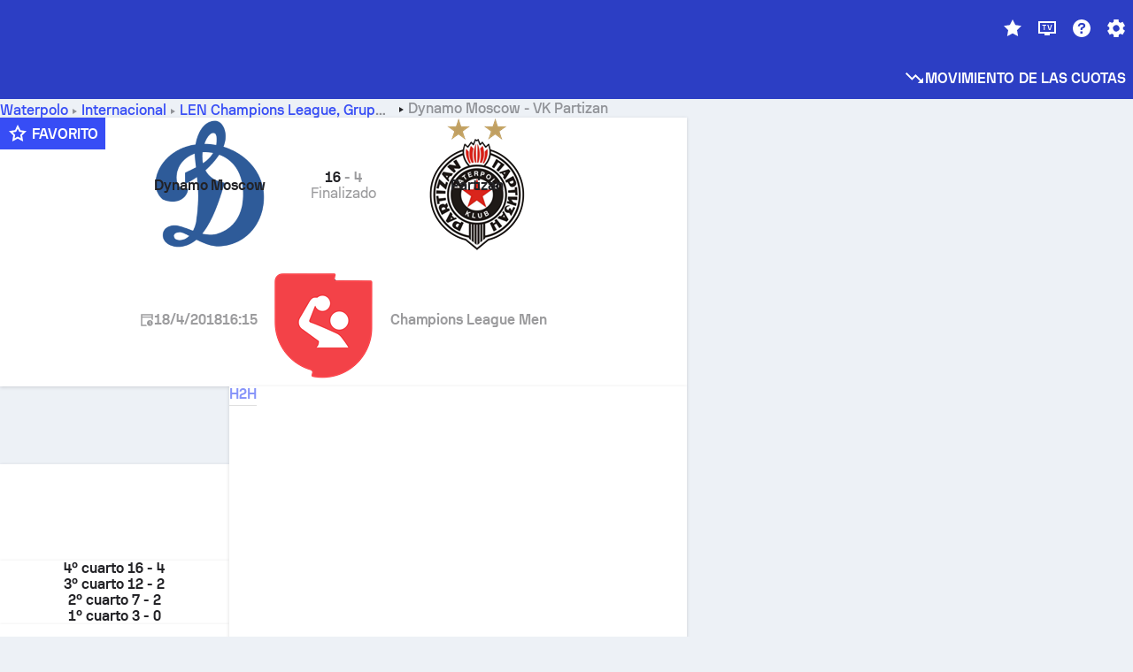

--- FILE ---
content_type: text/html; charset=utf-8
request_url: https://www.sofascore.com/es/waterpolo/match/dynamo-moscow-partizan-raiffeisen/HJLsdPhc
body_size: 151553
content:
<!DOCTYPE html><html lang="es" dir="ltr" translate="no"><head><meta charSet="utf-8" data-next-head=""/><meta name="viewport" content="width=device-width" data-next-head=""/><meta name="viewport" content="width=device-width, initial-scale=1, shrink-to-fit=no"/><script async="" src="https://securepubads.g.doubleclick.net/tag/js/gpt.js"></script><meta name="theme-color" media="(prefers-color-scheme: light)" content="#2c3ec4"/><meta name="theme-color" media="(prefers-color-scheme: dark)" content="#2a3543"/><link rel="icon" href="/_next/static/media/favicon.36eabe98.ico"/><meta name="author" content="Sofascore"/><meta name="apple-itunes-app" content="app-id=1176147574"/><meta name="facebook-domain-verification" content="5tm5f2wweby6ky296kp5on2vj4be6z"/><link rel="preconnect" href="https://img.sofascore.com"/><link rel="preconnect" href="https://www.google.com"/><link rel="preconnect" href="https://www.gstatic.com" crossorigin="anonymous"/><link rel="dns-prefetch" href="https://img.sofascore.com"/><link rel="dns-prefetch" href="https://www.googletagmanager.com"/><link rel="manifest" href="/static/manifest.json"/><link rel="shortcut icon" href="/_next/static/media/favicon.36eabe98.ico"/><link rel="mask-icon" href="/_next/static/media/favicon.36eabe98.ico"/><link rel="apple-touch-icon-precomposed" sizes="180x180" href="/_next/static/media/apple-icon-180x180.25727f88.png"/><link rel="apple-touch-icon-precomposed" sizes="152x152" href="/_next/static/media/apple-icon-152x152.639e0059.png"/><link rel="apple-touch-icon-precomposed" sizes="144x144" href="/_next/static/media/apple-icon-144x144.36eabe98.png"/><link rel="apple-touch-icon-precomposed" sizes="120x120" href="/_next/static/media/apple-icon-120x120.1f22126e.png"/><link rel="apple-touch-icon-precomposed" sizes="114x114" href="/_next/static/media/apple-icon-114x114.8efe1e47.png"/><link rel="apple-touch-icon-precomposed" sizes="76x76" href="/_next/static/media/apple-icon-76x76.6fe15cf7.png"/><link rel="apple-touch-icon-precomposed" sizes="72x72" href="/_next/static/media/apple-icon-72x72.c847900b.png"/><link rel="preload" href="/static/fonts/SofascoreSans/woff2/SofascoreSans-Regular.woff2" as="font" type="font/woff2" crossorigin="anonymous"/><link rel="preload" href="/static/fonts/SofascoreSans/woff2/SofascoreSans-Medium.woff2" as="font" type="font/woff2" crossorigin="anonymous"/><link rel="preload" href="/static/fonts/SofascoreSans/woff2/SofascoreSans-Bold.woff2" as="font" type="font/woff2" crossorigin="anonymous"/><link rel="alternate" hrefLang="en" href="https://www.sofascore.com/waterpolo/match/dynamo-moscow-partizan-raiffeisen/HJLsdPhc" data-next-head=""/><link rel="alternate" hrefLang="hr" href="https://www.sofascore.com/hr/waterpolo/match/dynamo-moscow-partizan-raiffeisen/HJLsdPhc" data-next-head=""/><link rel="alternate" hrefLang="sr" href="https://www.sofascore.com/sr/waterpolo/match/dynamo-moscow-partizan-raiffeisen/HJLsdPhc" data-next-head=""/><link rel="alternate" hrefLang="x-default" href="https://www.sofascore.com/waterpolo/match/dynamo-moscow-partizan-raiffeisen/HJLsdPhc" data-next-head=""/><link rel="canonical" href="https://www.sofascore.com/es/waterpolo/match/dynamo-moscow-partizan-raiffeisen/HJLsdPhc" data-next-head=""/><link rel="alternate" href="android-app://com.sofascore.results/https/www.sofascore.com/event/7629099" data-next-head=""/><meta property="og:image" content="https://img.sofascore.com/api/v1/event/7629099/share-image/16x9" data-next-head=""/><meta property="og:image:width" content="2130" data-next-head=""/><meta property="og:image:height" content="1200" data-next-head=""/><meta name="robots" content="noindex, nofollow" data-next-head=""/><title data-next-head="">Resultados en directo y enfrentamientos de Dynamo Moscow VK Partizan | Sofascore</title><meta name="description" content="El marcador en directo del encuentro entre Dynamo Moscow y VK Partizan comenzará el 18 abr 2018 a las 16:15 UTC  como parte del torneo LEN Champions League, Group A de la categoría International." data-next-head=""/><meta name="keywords" content="Dynamo Moscow VK Partizan, livescore, marcador en vivo, sofascore, resultados, sofa score" data-next-head=""/><link rel="preload" href="/_next/static/css/2b14b5b41cc4feb2.css" as="style"/><meta name="sentry-trace" content="37675598ece8d258c8ee62264fda98d7-0cff12cdf7d4ca95"/><meta name="baggage" content="sentry-environment=production,sentry-release=6oCw8ka-ouFMA7CoImr0G,sentry-public_key=d693747a6bb242d9bb9cf7069fb57988,sentry-trace_id=37675598ece8d258c8ee62264fda98d7"/><script>
          window['gtag_enable_tcf_support'] = true;
          window.dataLayer = window.dataLayer || [];
          window.googletag = window.googletag || { cmd: [] };
          window.adv = window.adv || { cmd: [] };
          window.sas = window.sas || { cmd: [] };
        </script><script>
          if (typeof grecaptcha === 'undefined') {
            grecaptcha = {};
          }
          grecaptcha.ready = function(cb) {
            if (typeof grecaptcha.render === 'undefined') {
              const c = '___grecaptcha_cfg';
              window[c] = window[c] || {};
              (window[c]['fns'] = window[c]['fns']||[]).push(cb);
            } else {
              cb();
            }
          }
       </script><style type="text/css">.fresnel-container{margin:0;padding:0;}
@media not all and (min-width:0px) and (max-width:478.98px){.fresnel-at-xxs{display:none!important;}}
@media not all and (min-width:479px) and (max-width:479.98px){.fresnel-at-xsMax{display:none!important;}}
@media not all and (min-width:480px) and (max-width:479.98px){.fresnel-at-xs{display:none!important;}}
@media not all and (min-width:480px) and (max-width:766.98px){.fresnel-at-xsMin{display:none!important;}}
@media not all and (min-width:767px) and (max-width:767.98px){.fresnel-at-smMax{display:none!important;}}
@media not all and (min-width:768px) and (max-width:767.98px){.fresnel-at-sm{display:none!important;}}
@media not all and (min-width:768px) and (max-width:990.98px){.fresnel-at-smMin{display:none!important;}}
@media not all and (min-width:991px) and (max-width:991.98px){.fresnel-at-mdMax{display:none!important;}}
@media not all and (min-width:992px) and (max-width:991.98px){.fresnel-at-md{display:none!important;}}
@media not all and (min-width:992px) and (max-width:1342.98px){.fresnel-at-mdMin{display:none!important;}}
@media not all and (min-width:1343px) and (max-width:1343.98px){.fresnel-at-lgMax{display:none!important;}}
@media not all and (min-width:1344px) and (max-width:1343.98px){.fresnel-at-lg{display:none!important;}}
@media not all and (min-width:1344px){.fresnel-at-lgMin{display:none!important;}}
@media not all and (max-width:478.98px){.fresnel-lessThan-xsMax{display:none!important;}}
@media not all and (max-width:479.98px){.fresnel-lessThan-xs{display:none!important;}}
@media not all and (max-width:479.98px){.fresnel-lessThan-xsMin{display:none!important;}}
@media not all and (max-width:766.98px){.fresnel-lessThan-smMax{display:none!important;}}
@media not all and (max-width:767.98px){.fresnel-lessThan-sm{display:none!important;}}
@media not all and (max-width:767.98px){.fresnel-lessThan-smMin{display:none!important;}}
@media not all and (max-width:990.98px){.fresnel-lessThan-mdMax{display:none!important;}}
@media not all and (max-width:991.98px){.fresnel-lessThan-md{display:none!important;}}
@media not all and (max-width:991.98px){.fresnel-lessThan-mdMin{display:none!important;}}
@media not all and (max-width:1342.98px){.fresnel-lessThan-lgMax{display:none!important;}}
@media not all and (max-width:1343.98px){.fresnel-lessThan-lg{display:none!important;}}
@media not all and (max-width:1343.98px){.fresnel-lessThan-lgMin{display:none!important;}}
@media not all and (min-width:479px){.fresnel-greaterThan-xxs{display:none!important;}}
@media not all and (min-width:480px){.fresnel-greaterThan-xsMax{display:none!important;}}
@media not all and (min-width:480px){.fresnel-greaterThan-xs{display:none!important;}}
@media not all and (min-width:767px){.fresnel-greaterThan-xsMin{display:none!important;}}
@media not all and (min-width:768px){.fresnel-greaterThan-smMax{display:none!important;}}
@media not all and (min-width:768px){.fresnel-greaterThan-sm{display:none!important;}}
@media not all and (min-width:991px){.fresnel-greaterThan-smMin{display:none!important;}}
@media not all and (min-width:992px){.fresnel-greaterThan-mdMax{display:none!important;}}
@media not all and (min-width:992px){.fresnel-greaterThan-md{display:none!important;}}
@media not all and (min-width:1343px){.fresnel-greaterThan-mdMin{display:none!important;}}
@media not all and (min-width:1344px){.fresnel-greaterThan-lgMax{display:none!important;}}
@media not all and (min-width:1344px){.fresnel-greaterThan-lg{display:none!important;}}
@media not all and (min-width:0px){.fresnel-greaterThanOrEqual-xxs{display:none!important;}}
@media not all and (min-width:479px){.fresnel-greaterThanOrEqual-xsMax{display:none!important;}}
@media not all and (min-width:480px){.fresnel-greaterThanOrEqual-xs{display:none!important;}}
@media not all and (min-width:480px){.fresnel-greaterThanOrEqual-xsMin{display:none!important;}}
@media not all and (min-width:767px){.fresnel-greaterThanOrEqual-smMax{display:none!important;}}
@media not all and (min-width:768px){.fresnel-greaterThanOrEqual-sm{display:none!important;}}
@media not all and (min-width:768px){.fresnel-greaterThanOrEqual-smMin{display:none!important;}}
@media not all and (min-width:991px){.fresnel-greaterThanOrEqual-mdMax{display:none!important;}}
@media not all and (min-width:992px){.fresnel-greaterThanOrEqual-md{display:none!important;}}
@media not all and (min-width:992px){.fresnel-greaterThanOrEqual-mdMin{display:none!important;}}
@media not all and (min-width:1343px){.fresnel-greaterThanOrEqual-lgMax{display:none!important;}}
@media not all and (min-width:1344px){.fresnel-greaterThanOrEqual-lg{display:none!important;}}
@media not all and (min-width:1344px){.fresnel-greaterThanOrEqual-lgMin{display:none!important;}}
@media not all and (min-width:0px) and (max-width:478.98px){.fresnel-between-xxs-xsMax{display:none!important;}}
@media not all and (min-width:0px) and (max-width:479.98px){.fresnel-between-xxs-xs{display:none!important;}}
@media not all and (min-width:0px) and (max-width:479.98px){.fresnel-between-xxs-xsMin{display:none!important;}}
@media not all and (min-width:0px) and (max-width:766.98px){.fresnel-between-xxs-smMax{display:none!important;}}
@media not all and (min-width:0px) and (max-width:767.98px){.fresnel-between-xxs-sm{display:none!important;}}
@media not all and (min-width:0px) and (max-width:767.98px){.fresnel-between-xxs-smMin{display:none!important;}}
@media not all and (min-width:0px) and (max-width:990.98px){.fresnel-between-xxs-mdMax{display:none!important;}}
@media not all and (min-width:0px) and (max-width:991.98px){.fresnel-between-xxs-md{display:none!important;}}
@media not all and (min-width:0px) and (max-width:991.98px){.fresnel-between-xxs-mdMin{display:none!important;}}
@media not all and (min-width:0px) and (max-width:1342.98px){.fresnel-between-xxs-lgMax{display:none!important;}}
@media not all and (min-width:0px) and (max-width:1343.98px){.fresnel-between-xxs-lg{display:none!important;}}
@media not all and (min-width:0px) and (max-width:1343.98px){.fresnel-between-xxs-lgMin{display:none!important;}}
@media not all and (min-width:479px) and (max-width:479.98px){.fresnel-between-xsMax-xs{display:none!important;}}
@media not all and (min-width:479px) and (max-width:479.98px){.fresnel-between-xsMax-xsMin{display:none!important;}}
@media not all and (min-width:479px) and (max-width:766.98px){.fresnel-between-xsMax-smMax{display:none!important;}}
@media not all and (min-width:479px) and (max-width:767.98px){.fresnel-between-xsMax-sm{display:none!important;}}
@media not all and (min-width:479px) and (max-width:767.98px){.fresnel-between-xsMax-smMin{display:none!important;}}
@media not all and (min-width:479px) and (max-width:990.98px){.fresnel-between-xsMax-mdMax{display:none!important;}}
@media not all and (min-width:479px) and (max-width:991.98px){.fresnel-between-xsMax-md{display:none!important;}}
@media not all and (min-width:479px) and (max-width:991.98px){.fresnel-between-xsMax-mdMin{display:none!important;}}
@media not all and (min-width:479px) and (max-width:1342.98px){.fresnel-between-xsMax-lgMax{display:none!important;}}
@media not all and (min-width:479px) and (max-width:1343.98px){.fresnel-between-xsMax-lg{display:none!important;}}
@media not all and (min-width:479px) and (max-width:1343.98px){.fresnel-between-xsMax-lgMin{display:none!important;}}
@media not all and (min-width:480px) and (max-width:479.98px){.fresnel-between-xs-xsMin{display:none!important;}}
@media not all and (min-width:480px) and (max-width:766.98px){.fresnel-between-xs-smMax{display:none!important;}}
@media not all and (min-width:480px) and (max-width:767.98px){.fresnel-between-xs-sm{display:none!important;}}
@media not all and (min-width:480px) and (max-width:767.98px){.fresnel-between-xs-smMin{display:none!important;}}
@media not all and (min-width:480px) and (max-width:990.98px){.fresnel-between-xs-mdMax{display:none!important;}}
@media not all and (min-width:480px) and (max-width:991.98px){.fresnel-between-xs-md{display:none!important;}}
@media not all and (min-width:480px) and (max-width:991.98px){.fresnel-between-xs-mdMin{display:none!important;}}
@media not all and (min-width:480px) and (max-width:1342.98px){.fresnel-between-xs-lgMax{display:none!important;}}
@media not all and (min-width:480px) and (max-width:1343.98px){.fresnel-between-xs-lg{display:none!important;}}
@media not all and (min-width:480px) and (max-width:1343.98px){.fresnel-between-xs-lgMin{display:none!important;}}
@media not all and (min-width:480px) and (max-width:766.98px){.fresnel-between-xsMin-smMax{display:none!important;}}
@media not all and (min-width:480px) and (max-width:767.98px){.fresnel-between-xsMin-sm{display:none!important;}}
@media not all and (min-width:480px) and (max-width:767.98px){.fresnel-between-xsMin-smMin{display:none!important;}}
@media not all and (min-width:480px) and (max-width:990.98px){.fresnel-between-xsMin-mdMax{display:none!important;}}
@media not all and (min-width:480px) and (max-width:991.98px){.fresnel-between-xsMin-md{display:none!important;}}
@media not all and (min-width:480px) and (max-width:991.98px){.fresnel-between-xsMin-mdMin{display:none!important;}}
@media not all and (min-width:480px) and (max-width:1342.98px){.fresnel-between-xsMin-lgMax{display:none!important;}}
@media not all and (min-width:480px) and (max-width:1343.98px){.fresnel-between-xsMin-lg{display:none!important;}}
@media not all and (min-width:480px) and (max-width:1343.98px){.fresnel-between-xsMin-lgMin{display:none!important;}}
@media not all and (min-width:767px) and (max-width:767.98px){.fresnel-between-smMax-sm{display:none!important;}}
@media not all and (min-width:767px) and (max-width:767.98px){.fresnel-between-smMax-smMin{display:none!important;}}
@media not all and (min-width:767px) and (max-width:990.98px){.fresnel-between-smMax-mdMax{display:none!important;}}
@media not all and (min-width:767px) and (max-width:991.98px){.fresnel-between-smMax-md{display:none!important;}}
@media not all and (min-width:767px) and (max-width:991.98px){.fresnel-between-smMax-mdMin{display:none!important;}}
@media not all and (min-width:767px) and (max-width:1342.98px){.fresnel-between-smMax-lgMax{display:none!important;}}
@media not all and (min-width:767px) and (max-width:1343.98px){.fresnel-between-smMax-lg{display:none!important;}}
@media not all and (min-width:767px) and (max-width:1343.98px){.fresnel-between-smMax-lgMin{display:none!important;}}
@media not all and (min-width:768px) and (max-width:767.98px){.fresnel-between-sm-smMin{display:none!important;}}
@media not all and (min-width:768px) and (max-width:990.98px){.fresnel-between-sm-mdMax{display:none!important;}}
@media not all and (min-width:768px) and (max-width:991.98px){.fresnel-between-sm-md{display:none!important;}}
@media not all and (min-width:768px) and (max-width:991.98px){.fresnel-between-sm-mdMin{display:none!important;}}
@media not all and (min-width:768px) and (max-width:1342.98px){.fresnel-between-sm-lgMax{display:none!important;}}
@media not all and (min-width:768px) and (max-width:1343.98px){.fresnel-between-sm-lg{display:none!important;}}
@media not all and (min-width:768px) and (max-width:1343.98px){.fresnel-between-sm-lgMin{display:none!important;}}
@media not all and (min-width:768px) and (max-width:990.98px){.fresnel-between-smMin-mdMax{display:none!important;}}
@media not all and (min-width:768px) and (max-width:991.98px){.fresnel-between-smMin-md{display:none!important;}}
@media not all and (min-width:768px) and (max-width:991.98px){.fresnel-between-smMin-mdMin{display:none!important;}}
@media not all and (min-width:768px) and (max-width:1342.98px){.fresnel-between-smMin-lgMax{display:none!important;}}
@media not all and (min-width:768px) and (max-width:1343.98px){.fresnel-between-smMin-lg{display:none!important;}}
@media not all and (min-width:768px) and (max-width:1343.98px){.fresnel-between-smMin-lgMin{display:none!important;}}
@media not all and (min-width:991px) and (max-width:991.98px){.fresnel-between-mdMax-md{display:none!important;}}
@media not all and (min-width:991px) and (max-width:991.98px){.fresnel-between-mdMax-mdMin{display:none!important;}}
@media not all and (min-width:991px) and (max-width:1342.98px){.fresnel-between-mdMax-lgMax{display:none!important;}}
@media not all and (min-width:991px) and (max-width:1343.98px){.fresnel-between-mdMax-lg{display:none!important;}}
@media not all and (min-width:991px) and (max-width:1343.98px){.fresnel-between-mdMax-lgMin{display:none!important;}}
@media not all and (min-width:992px) and (max-width:991.98px){.fresnel-between-md-mdMin{display:none!important;}}
@media not all and (min-width:992px) and (max-width:1342.98px){.fresnel-between-md-lgMax{display:none!important;}}
@media not all and (min-width:992px) and (max-width:1343.98px){.fresnel-between-md-lg{display:none!important;}}
@media not all and (min-width:992px) and (max-width:1343.98px){.fresnel-between-md-lgMin{display:none!important;}}
@media not all and (min-width:992px) and (max-width:1342.98px){.fresnel-between-mdMin-lgMax{display:none!important;}}
@media not all and (min-width:992px) and (max-width:1343.98px){.fresnel-between-mdMin-lg{display:none!important;}}
@media not all and (min-width:992px) and (max-width:1343.98px){.fresnel-between-mdMin-lgMin{display:none!important;}}
@media not all and (min-width:1343px) and (max-width:1343.98px){.fresnel-between-lgMax-lg{display:none!important;}}
@media not all and (min-width:1343px) and (max-width:1343.98px){.fresnel-between-lgMax-lgMin{display:none!important;}}
@media not all and (min-width:1344px) and (max-width:1343.98px){.fresnel-between-lg-lgMin{display:none!important;}}</style><script>
        (function () {
          function applyTheme(theme) {
            for (let key in theme) {
              document.documentElement.style.setProperty(key, theme[key]);
            }
          }

          var persistedTheme = localStorage.getItem('sofa.theme');

          var light = {"--primary-default":"#374df5","--primary-variant":"#2c3ec4","--primary-highlight":"rgba(55, 77, 245, 0.15)","--primary-hover":"hsl(233, 90.5%, 63.8%)","--primary-selected":"hsl(233, 90.5%, 53.8%)","--secondary-default":"#0bb32a","--secondary-variant":"#08861f","--secondary-highlight":"rgba(11, 179, 42, 0.15)","--secondary-hover":"hsl(131, 88.4%, 42.3%)","--secondary-selected":"hsl(131, 88.4%, 32.3%)","--tertiary-default":"rgba(202, 194, 133, 1)","--tertiary-variant":"rgba(157, 150, 94, 1)","--tertiary-highlight":"rgba(202, 194, 133, 0.15)","--neutral-default":"#a4a9b3","--neutral-variant":"#51565f","--neutral-highlight":"#e8ecf3","--on-color-primary":"#ffffff","--on-color-secondary":"rgba(255, 255, 255, 0.6)","--on-color-highlight-nLv1":"rgba(255, 255, 255, 0.2)","--on-color-highlight-nLv2":"rgba(255, 255, 255, 0.1)","--on-color-default":"#ffffff","--on-color-hover":"#e6e6e6","--on-color-selected":"#cccccc","--surface-s0":"#edf1f6","--surface-s1":"#ffffff","--surface-s2":"rgba(229, 233, 239, 0.5)","--surface-sp":"#ffffff","--surface-t":"#222226","--on-surface-nLv1":"#222226","--on-surface-nLv2":"rgba(34, 34, 38, 0.7)","--on-surface-nLv3":"rgba(34, 34, 38, 0.45)","--on-surface-nLv4":"rgba(34, 34, 38, 0.15)","--on-surface-nLv5":"rgba(34, 34, 38, 0.06)","--error-default":"#c7361f","--error-hover":"#dd3c23","--error-selected":"#b1301c","--alert-default":"#c7921f","--alert-hover":"#dda223","--alert-selected":"#b1821c","--success-default":"#15b168","--success-hover":"#18c876","--success-selected":"#129a5b","--effect-elevation1":"rgba(34, 34, 38, 0.16)","--effect-elevation2":"rgba(34, 34, 38, 0.16)","--effect-elevation3":"rgba(34, 34, 38, 0.16)","--overlay-darken1":"rgba(0, 0, 0, 0.25)","--overlay-darken2":"rgba(0, 0, 0, 0.5)","--overlay-darken3":"rgba(0, 0, 0, 0.65)","--sofa-singles-live":"#cb1818","--sofa-singles-value":"#e59c03","--sofa-singles-liveHighlight":"rgba(203, 24, 24, 0.1)","--sofa-singles-crowdsourcingLive":"#ff109f","--sofa-singles-crowdsourcingLiveHighlight":"rgba(255, 16, 159, 0.1)","--score-rating-s00":"#a4a9b3","--score-rating-s10":"#dc0c00","--score-rating-s60":"#ed7e07","--score-rating-s65":"#d9af00","--score-rating-s70":"#00c424","--score-rating-s80":"#00adc4","--score-rating-s90":"#374df5","--playoffs-promotion-to-x":"#26943b","--playoffs-promotion-to-x-playoff":"#49cb40","--playoffs-promotion-to-y":"#0056a3","--playoffs-promotion-to-y-playoff":"#0a8dff","--playoffs-promotion-to-z":"#016565","--playoffs-promotion-to-z-playoff":"#018e8d","--playoffs-promotion-to-z-playoff-secondary":"#01b7b6","--playoffs-promotion-to-relegation":"#c1262d","--playoffs-promotion-to-relegation-playoff":"#fea500","--player-position-forward":"#cb1818","--player-position-midfield":"#0bb32a","--player-position-defender":"#374df5","--player-position-goalkeeper":"#e59c03","--heatmap-hm1":"#cbedbf","--heatmap-hm2":"#d5eb86","--heatmap-hm3":"#fffc20","--heatmap-hm4":"#ff8111","--heatmap-hm5":"#ff1f1f","--stage-sports-dtm":"#011c47","--stage-sports-formula1":"#dc351e","--stage-sports-formulaE":"#04afe7","--stage-sports-indycar":"#c61e36","--stage-sports-moto2":"#84273a","--stage-sports-moto3":"#832639","--stage-sports-motoGP":"#3b3536","--stage-sports-nascar":"#007ac2","--stage-sports-superbike":"#bd1f23","--stage-sports-wrc":"#7bad26","--stage-sports-cycling":"#0162af","--stage-sports-generic":"#03af37","--graphics-terrain-football":"#cbedbf","--graphics-terrain-basketball":"#f8d496","--graphics-terrain-dark":"#19191c","--graphics-terrain-footballPale":"#f5fbf2","--graphics-terrain-basketballPale":"#fef6ea","--graphics-terrain-footballLineups":"#3c8063","--terrain-harcourtIndoor":"#30b8ab","--terrain-hardcourtOutdoor":"#5143cc","--terrain-grass":"#62bd40","--terrain-clay":"#eb9a44","--terrain-default":"#808080","--tournaments-wta":"#a42090","--social-twitter":"#00acee","--social-facebook":"#0865FE","--social-apple":"#000000","--social-huawei-symbol":"#CE0E2D","--social-huawei-text":"#262729","--cricket-neutral":"#a4a9b3","--cricket-singleRuns":"#6aac44","--cricket-firstCircleRuns":"#4d82a1","--cricket-secondCircleRuns":"#98458c","--cricket-wicketsDown":"#b8483c","--cricket-errorsAndMistakes":"#be9b3c","--cricket-cricketTerrain":"#cbedbf","--cricket-cricketTerrainSecondary":"#166534","--cricket-dsr":"#5a539c","--sentiment-positive":"#0bb32a","--sentiment-positive-highlight":"rgba(11, 179, 42, 0.25)","--sentiment-negative":"#cb1818","--sentiment-negative-highlight":"rgba(203, 24, 24, 0.25)","--header-default":"#2c3ec4","--mma-red-default":"#ce153a","--mma-red-highlight":"rgba(206, 21, 58, 0.15)","--mma-blue-default":"#1258df","--mma-blue-highlight":"rgba(18, 88, 223, 0.15)","--football-shotmap-home-idle":"#05660f","--football-shotmap-home-selectedHover":"#0bb32a","--football-shotmap-away-idle":"#064683","--football-shotmap-away-selectedHover":"#374df5","--tennis-tournaments-2000":"#3A66AC","--tennis-tournaments-1000":"#D1B04E","--tennis-tournaments-500":"#848E95","--tennis-tournaments-250":"#00AFF0","--hockey-shotmap-shot-background":"#ffffff80","--editor-pink":"#FF407F","--editor-pink-highlight":"rgba(255, 64, 127, 0.15)"};
          var dark = {"--primary-default":"#7a84ff","--primary-variant":"#000000","--primary-highlight":"rgba(122, 132, 255, 0.25)","--primary-hover":"hsl(235, 100.0%, 78.9%)","--primary-selected":"hsl(235, 100.0%, 68.9%)","--secondary-default":"#46c252","--secondary-variant":"#03692a","--secondary-highlight":"rgba(70, 194, 82, 0.25)","--secondary-hover":"hsl(126, 50.4%, 56.8%)","--secondary-selected":"hsl(126, 50.4%, 46.8%)","--tertiary-default":"rgba(168, 161, 110, 1)","--tertiary-variant":"rgba(130, 124, 77, 1)","--tertiary-highlight":"rgba(168, 161 110, 0.15)","--neutral-default":"#a4a9b3","--neutral-variant":"#BCC2CF","--neutral-highlight":"rgba(54, 63, 83, 0.5)","--on-color-primary":"#FCFCFE","--on-color-secondary":"rgba(255, 255, 255, 0.6)","--on-color-highlight-nLv1":"rgba(255, 255, 255, 0.25)","--on-color-highlight-nLv2":"rgba(255, 255, 255, 0.1)","--on-color-default":"#ffffff","--on-color-hover":"#ffffff","--on-color-selected":"#f2f2f2","--surface-s0":"#000000","--surface-s1":"#171C1F","--surface-s2":"rgba(0, 0, 0, 0.5)","--surface-sp":"#272C32","--surface-t":"#ECEDEF","--on-surface-nLv1":"#ECEDEF","--on-surface-nLv2":"rgba(255, 255, 255, 0.75)","--on-surface-nLv3":"rgba(255, 255, 255, 0.5)","--on-surface-nLv4":"rgba(255, 255, 255, 0.15)","--on-surface-nLv5":"rgba(255, 255, 255, 0.08)","--error-default":"#e35c47","--error-hover":"#e66f5d","--error-selected":"#e04831","--alert-default":"#dbaa3f","--alert-hover":"#dfb355","--alert-selected":"#d7a02a","--success-default":"#39b57a","--success-hover":"#44c486","--success-selected":"#33a26c","--effect-elevation1":"rgba(0, 0, 0, 0.24)","--effect-elevation2":"rgba(0, 0, 0, 0.40)","--effect-elevation3":"rgba(0, 0, 0, 0.48)","--overlay-darken1":"rgba(0, 0, 0, 0.25)","--overlay-darken2":"rgba(0, 0, 0, 0.5)","--overlay-darken3":"rgba(0, 0, 0, 0.65)","--sofa-singles-live":"#e73b3b","--sofa-singles-value":"#e8b345","--sofa-singles-liveHighlight":"rgba(231, 59, 59, 0.2)","--sofa-singles-crowdsourcingLive":"#ff109f","--sofa-singles-crowdsourcingLiveHighlight":"rgba(255, 16, 159, 0.1)","--score-rating-s00":"#a4a9b3","--score-rating-s10":"#dc0c00","--score-rating-s60":"#ed7e07","--score-rating-s65":"#d9af00","--score-rating-s70":"#00c424","--score-rating-s80":"#00adc4","--score-rating-s90":"#374df5","--playoffs-promotion-to-x":"#3bb552","--playoffs-promotion-to-x-playoff":"#80ea79","--playoffs-promotion-to-y":"#288eea","--playoffs-promotion-to-y-playoff":"#8fcbff","--playoffs-promotion-to-z":"#2f9d9d","--playoffs-promotion-to-z-playoff":"#0ad8d8","--playoffs-promotion-to-z-playoff-secondary":"#befefe","--playoffs-promotion-to-relegation":"#ef5158","--playoffs-promotion-to-relegation-playoff":"#ffb936","--player-position-forward":"#e73b3b","--player-position-midfield":"#1eb85d","--player-position-defender":"#4b9def","--player-position-goalkeeper":"#e8b345","--heatmap-hm1":"#446c46","--heatmap-hm2":"#7d943c","--heatmap-hm3":"#ffd630","--heatmap-hm4":"#f0802b","--heatmap-hm5":"#f03530","--stage-sports-dtm":"#011c47","--stage-sports-formula1":"#dc351e","--stage-sports-formulaE":"#04afe7","--stage-sports-indycar":"#c61e36","--stage-sports-moto2":"#84273a","--stage-sports-moto3":"#832639","--stage-sports-motoGP":"#3b3536","--stage-sports-nascar":"#007ac2","--stage-sports-superbike":"#bd1f23","--stage-sports-wrc":"#7bad26","--stage-sports-cycling":"#0162af","--stage-sports-generic":"#03af37","--graphics-terrain-football":"#446c46","--graphics-terrain-basketball":"#a38a5e","--graphics-terrain-dark":"#0c0c0d","--graphics-terrain-footballPale":"#1d2c29","--graphics-terrain-basketballPale":"#31312e","--graphics-terrain-footballLineups":"#171c1f","--terrain-harcourtIndoor":"#6ee4d9","--terrain-hardcourtOutdoor":"#a59bf5","--terrain-grass":"#488331","--terrain-clay":"#a06b32","--terrain-default":"#808080","--tournaments-wta":"#db5cc7","--social-twitter":"#00acee","--social-facebook":"#ECEDEF","--social-apple":"#ECEDEF","--social-huawei-symbol":"#ECEDEF","--social-huawei-text":"#ECEDEF","--cricket-neutral":"#828ba1","--cricket-singleRuns":"#6aac44","--cricket-firstCircleRuns":"#4d82a1","--cricket-secondCircleRuns":"#98458c","--cricket-wicketsDown":"#b8483c","--cricket-errorsAndMistakes":"#be9b3c","--cricket-cricketTerrain":"#9ccf8a","--cricket-cricketTerrainSecondary":"#166534","--cricket-dsr":"#5a539c","--sentiment-positive":"#46c252","--sentiment-positive-highlight":"rgba(70, 194, 82, 0.25)","--sentiment-negative":"#e73b3b","--sentiment-negative-highlight":"rgba(231, 59, 59, 0.25)","--header-default":"#111517","--mma-red-default":"#de4e6b","--mma-red-highlight":"rgba(222, 78, 107, 0.25)","--mma-blue-default":"#467ce5","--mma-blue-highlight":"rgba(70, 124, 229, 0.25)","--football-shotmap-home-idle":"#0b5a13","--football-shotmap-home-selectedHover":"#46c252","--football-shotmap-away-idle":"#2c3596","--football-shotmap-away-selectedHover":"#7a84ff","--tennis-tournaments-2000":"#3A66AC","--tennis-tournaments-1000":"#D1B04E","--tennis-tournaments-500":"#848E95","--tennis-tournaments-250":"#00AFF0","--hockey-shotmap-shot-background":"#ffffff33","--editor-pink":"#FF7DA8","--editor-pink-highlight":"rgba(255, 64, 127, 0.15)"};

          var themes = { light, dark };

          

          var theme = 'auto';
          var prefersDark = window.matchMedia('(prefers-color-scheme: dark)').matches;

          if (persistedTheme) {
            try {
              var parsed = JSON.parse(persistedTheme);
              if(parsed.theme === 'amoled') {
                parsed.theme = 'dark';
              }
              theme = parsed.theme || theme;
            } catch {
              console.error('Invalid theme shape.');
            }
          }

          var toApply;
          if (theme === 'auto') {
            toApply = prefersDark ? 'dark' : 'light';
          } else {
            toApply = theme;
          }

          try {
            window.localStorage.setItem('sofa.theme',JSON.stringify({theme:theme}));
          } catch {
            console.error('Locale Storage is full.');
          }

          document.documentElement.classList.add(toApply);
          applyTheme(themes[toApply]);
        })();</script><script type="application/ld+json" data-next-head="">{"@context":"https://schema.org","@type":"BreadcrumbList","itemListElement":[{"@type":"ListItem","position":1,"name":"Waterpolo","item":"https://www.sofascore.com/es/waterpolo"},{"@type":"ListItem","position":2,"name":"Internacional","item":"https://www.sofascore.com/es/waterpolo/international"},{"@type":"ListItem","position":3,"name":"Champions League Men","item":"https://www.sofascore.com/es/waterpolo/tournament/international/len-champions-league/1264"},{"@type":"ListItem","position":4,"name":"Dynamo Moscow - VK Partizan"}]}</script><script type="application/ld+json" data-next-head="">{"@context":"https://schema.org","@type":"SportsEvent","name":"Dynamo Moscow vs VK Partizan","eventStatus":"EventScheduled","description":"Champions League Men 17/18 Round 12","homeTeam":{"@type":"SportsTeam","sport":"Waterpolo","name":"Dynamo Moscow","logo":"https://img.sofascore.com/api/v1/team/269503/image","url":"https://www.sofascore.com/team/waterpolo/dynamo-moscow/269503"},"awayTeam":{"@type":"SportsTeam","sport":"Waterpolo","name":"VK Partizan","logo":"https://img.sofascore.com/api/v1/team/91732/image","url":"https://www.sofascore.com/team/waterpolo/partizan-raiffeisen/91732"},"startDate":"2018-04-18T16:15:00.000Z","sport":"Waterpolo"}</script><link rel="stylesheet" href="/_next/static/css/2b14b5b41cc4feb2.css" data-n-g=""/><noscript data-n-css=""></noscript><script defer="" noModule="" src="/_next/static/chunks/polyfills-42372ed130431b0a.js"></script><script defer="" src="/_next/static/chunks/35894.e6e9aab6ee49029c.js"></script><script defer="" src="/_next/static/chunks/86819.5ecaa5e08af223af.js"></script><script defer="" src="/_next/static/chunks/93299.381ccd19da3c3966.js"></script><script defer="" src="/_next/static/chunks/34331.2911773898c4ef66.js"></script><script defer="" src="/_next/static/chunks/36252.f5ce1a3481dfc7fc.js"></script><script defer="" src="/_next/static/chunks/14767.8d0f0d742f6d04e0.js"></script><script defer="" src="/_next/static/chunks/7986.38bdfc437c073bcd.js"></script><script defer="" src="/_next/static/chunks/88561.8d730ee2af35d009.js"></script><script defer="" src="/_next/static/chunks/30418.3bd8874c84a44152.js"></script><script defer="" src="/_next/static/chunks/61880.6753899b86bd2aee.js"></script><script defer="" src="/_next/static/chunks/17132.740fb5485f97eb7f.js"></script><script defer="" src="/_next/static/chunks/55798.61b7801c09868d06.js"></script><script defer="" src="/_next/static/chunks/36978.aa71fe64abdbcac2.js"></script><script defer="" src="/_next/static/chunks/64162.9605dc2bfa83fe71.js"></script><script defer="" src="/_next/static/chunks/56221.56acfb3da6e23c91.js"></script><script defer="" src="/_next/static/chunks/79058.502270e096f95b3d.js"></script><script defer="" src="/_next/static/chunks/62192.b5b2035d371f6363.js"></script><script defer="" src="/_next/static/chunks/28355.44325e44d09da774.js"></script><script src="/_next/static/chunks/webpack-d06e9eeb492b6d38.js" defer=""></script><script src="/_next/static/chunks/framework-a58a5a6e8eb39109.js" defer=""></script><script src="/_next/static/chunks/main-52256e268296adeb.js" defer=""></script><script src="/_next/static/chunks/pages/_app-58401e2c0a342161.js" defer=""></script><script src="/_next/static/chunks/14092-ac5838e74f3a4be5.js" defer=""></script><script src="/_next/static/chunks/28446-8eb1cd20eb849672.js" defer=""></script><script src="/_next/static/chunks/33854-b0cf4c42aaf3efaf.js" defer=""></script><script src="/_next/static/chunks/58860-a4a4f2aa30038abc.js" defer=""></script><script src="/_next/static/chunks/44745-b382572230b310c0.js" defer=""></script><script src="/_next/static/chunks/72501-252c0bd575939c25.js" defer=""></script><script src="/_next/static/chunks/20457-c4e7bba32f3694b9.js" defer=""></script><script src="/_next/static/chunks/6389-c3eb159084fd1ce4.js" defer=""></script><script src="/_next/static/chunks/45235-b262387a2895bf0d.js" defer=""></script><script src="/_next/static/chunks/48161-131eb3e8c6246df1.js" defer=""></script><script src="/_next/static/chunks/53006-c71d8f480ae5ad09.js" defer=""></script><script src="/_next/static/chunks/94272-99ff9b1c6f38f8a8.js" defer=""></script><script src="/_next/static/chunks/14141-b9924b0e3de88232.js" defer=""></script><script src="/_next/static/chunks/65094-02ec986cee046f9d.js" defer=""></script><script src="/_next/static/chunks/24603-a508d758a6564883.js" defer=""></script><script src="/_next/static/chunks/12645-0f416062f0f56445.js" defer=""></script><script src="/_next/static/chunks/75260-662d0b08fe317b63.js" defer=""></script><script src="/_next/static/chunks/42224-7a29be1b5e214bf0.js" defer=""></script><script src="/_next/static/chunks/12455-e55cbfd95b833de0.js" defer=""></script><script src="/_next/static/chunks/37622-18abe542027c3fd9.js" defer=""></script><script src="/_next/static/chunks/77162-2d6ba74ccd7cae4e.js" defer=""></script><script src="/_next/static/chunks/68539-2e7218638fb8a981.js" defer=""></script><script src="/_next/static/chunks/30974-966e810d296fae10.js" defer=""></script><script src="/_next/static/chunks/13010-1504407789b3b939.js" defer=""></script><script src="/_next/static/chunks/56003-ab79db43024e170b.js" defer=""></script><script src="/_next/static/chunks/41049-bada269ea07dcfb3.js" defer=""></script><script src="/_next/static/chunks/67308-beb4a7778e855db4.js" defer=""></script><script src="/_next/static/chunks/47267-4def903b2b5813ee.js" defer=""></script><script src="/_next/static/chunks/69005-f4907fb6f3f79155.js" defer=""></script><script src="/_next/static/chunks/81725-1527da6c6836054f.js" defer=""></script><script src="/_next/static/chunks/60259-f1217e7c8d20f0d5.js" defer=""></script><script src="/_next/static/chunks/pages/event-b7d19f6430dca698.js" defer=""></script><script src="/_next/static/6oCw8ka-ouFMA7CoImr0G/_buildManifest.js" defer=""></script><script src="/_next/static/6oCw8ka-ouFMA7CoImr0G/_ssgManifest.js" defer=""></script><style data-styled="" data-styled-version="5.3.11">html{line-height:1.15;-webkit-text-size-adjust:100%;}/*!sc*/
body{margin:0;}/*!sc*/
main{display:block;}/*!sc*/
h1{font-size:2em;margin:0.67em 0;}/*!sc*/
hr{box-sizing:content-box;height:0;overflow:visible;}/*!sc*/
pre{font-family:monospace,monospace;font-size:1em;}/*!sc*/
a{background-color:transparent;}/*!sc*/
abbr[title]{border-bottom:none;-webkit-text-decoration:underline;text-decoration:underline;-webkit-text-decoration:underline dotted;text-decoration:underline dotted;}/*!sc*/
b,strong{font-weight:bolder;}/*!sc*/
code,kbd,samp{font-family:monospace,monospace;font-size:1em;}/*!sc*/
small{font-size:80%;}/*!sc*/
sub,sup{font-size:75%;line-height:0;position:relative;vertical-align:baseline;}/*!sc*/
sub{bottom:-0.25em;}/*!sc*/
sup{top:-0.5em;}/*!sc*/
img{border-style:none;}/*!sc*/
button,input,optgroup,select,textarea{font-family:inherit;font-size:100%;line-height:1.15;margin:0;}/*!sc*/
button,input{overflow:visible;}/*!sc*/
button,select{text-transform:none;}/*!sc*/
button,[type="button"],[type="reset"],[type="submit"]{-webkit-appearance:button;}/*!sc*/
button::-moz-focus-inner,[type="button"]::-moz-focus-inner,[type="reset"]::-moz-focus-inner,[type="submit"]::-moz-focus-inner{border-style:none;padding:0;}/*!sc*/
button:-moz-focusring,[type="button"]:-moz-focusring,[type="reset"]:-moz-focusring,[type="submit"]:-moz-focusring{outline:1px dotted ButtonText;}/*!sc*/
fieldset{padding:0.35em 0.75em 0.625em;}/*!sc*/
legend{box-sizing:border-box;color:inherit;display:table;max-width:100%;padding:0;white-space:normal;}/*!sc*/
progress{vertical-align:baseline;}/*!sc*/
textarea{overflow:auto;}/*!sc*/
[type="checkbox"],[type="radio"]{box-sizing:border-box;padding:0;}/*!sc*/
[type="number"]::-webkit-inner-spin-button,[type="number"]::-webkit-outer-spin-button{height:auto;}/*!sc*/
[type="search"]{-webkit-appearance:textfield;outline-offset:-2px;}/*!sc*/
[type="search"]::-webkit-search-decoration{-webkit-appearance:none;}/*!sc*/
::-webkit-file-upload-button{-webkit-appearance:button;font:inherit;}/*!sc*/
details{display:block;}/*!sc*/
summary{display:list-item;}/*!sc*/
template{display:none;}/*!sc*/
[hidden]{display:none;}/*!sc*/
data-styled.g1[id="sc-global-ecVvVt1"]{content:"sc-global-ecVvVt1,"}/*!sc*/
body{overflow-x:hidden;width:100%;-webkit-font-smoothing:antialiased;-moz-osx-font-smoothing:grayscale;font-family:'Sofascore Sans','Arial Unicode MS',-apple-system,BlinkMacSystemFont,Segoe UI,Helvetica,Arial,sans-serif,Apple Color Emoji,Segoe UI Emoji,Segoe UI Symbol;font-weight:400;color:var(--on-surface-nLv1);background-color:var(--surface-s0);font-feature-settings:"kern" 1;font-kerning:normal;}/*!sc*/
h1,h2,h3,h4,h5,h6{font-weight:500;}/*!sc*/
h3.h-center{background-color:var(--surface-s0);border-radius:4px;overflow:hidden;font-size:15px;text-align:center;text-transform:uppercase;padding:8px 0;margin:0;}/*!sc*/
a{-webkit-text-decoration:none;text-decoration:none;}/*!sc*/
svg{vertical-align:top;}/*!sc*/
*{box-sizing:border-box;}/*!sc*/
button{border:none;background:none;font-family:'Sofascore Sans','Arial Unicode MS',-apple-system,BlinkMacSystemFont,Segoe UI,Helvetica,Arial,sans-serif,Apple Color Emoji,Segoe UI Emoji,Segoe UI Symbol;}/*!sc*/
hr{margin:12px 0;padding:0;border:none;border-bottom:1px solid rgba(0,12,36,.07);}/*!sc*/
strong{font-weight:500 !important;}/*!sc*/
th{font-weight:400;}/*!sc*/
::-webkit-input-placeholder{color:rgba(0,0,0,0.4);}/*!sc*/
::-moz-placeholder{color:rgba(0,0,0,0.4);}/*!sc*/
:-ms-input-placeholder{color:rgba(0,0,0,0.4);}/*!sc*/
::placeholder{color:rgba(0,0,0,0.4);}/*!sc*/
button,[type="button"],[type="reset"],[type="submit"]{-webkit-appearance:none !important;}/*!sc*/
.Toastify__toast-container{width:auto;}/*!sc*/
@media only screen and (max-width:480px){.Toastify__toast-container{width:100vw;}}/*!sc*/
.sofa-toast--info,.sofa-toast--error{width:328px;border-radius:16px;background:var(--primary-default);padding:12px 16px;min-height:unset;}/*!sc*/
@media only screen and (max-width:480px){.sofa-toast--info,.sofa-toast--error{bottom:32px;width:auto;max-width:calc(100vw - 32px);margin:0 auto 8px auto;}}/*!sc*/
.sofa-toast--error{background:var(--error-default);}/*!sc*/
.grecaptcha-badge{visibility:hidden;}/*!sc*/
data-styled.g2[id="sc-global-hIDtNy1"]{content:"sc-global-hIDtNy1,"}/*!sc*/
@font-face{font-family:'Sofascore Sans';src:url('/static/fonts/SofascoreSans/woff2/SofascoreSans-Regular.woff2') format('woff2'), url('/static/fonts/SofascoreSans/woff/SofascoreSans-Regular.woff') format('woff'), url('/static/fonts/SofascoreSans/otf/SofascoreSans-Regular.otf') format('otf'), url('/static/fonts/SofascoreSans/ttf/SofascoreSans-Regular.ttf') format('truetype');font-weight:400;font-style:normal;line-height:normal;font-display:swap;}/*!sc*/
@font-face{font-family:'Sofascore Sans';src:url('/static/fonts/SofascoreSans/woff2/SofascoreSans-Medium.woff2') format('woff2'), url('/static/fonts/SofascoreSans/woff/SofascoreSans-Medium.woff') format('woff'), url('/static/fonts/SofascoreSans/otf/SofascoreSans-Medium.otf') format('otf'), url('/static/fonts/SofascoreSans/ttf/SofascoreSans-Medium.ttf') format('truetype');font-weight:500;font-style:normal;font-display:swap;}/*!sc*/
@font-face{font-family:'Sofascore Sans';src:url('/static/fonts/SofascoreSans/woff2/SofascoreSans-Bold.woff2') format('woff2'), url('/static/fonts/SofascoreSans/woff/SofascoreSans-Bold.woff') format('woff'), url('/static/fonts/SofascoreSans/otf/SofascoreSans-Bold.otf') format('otf'), url('/static/fonts/SofascoreSans/ttf/SofascoreSans-Bold.ttf') format('truetype');font-weight:700;font-style:normal;font-display:swap;}/*!sc*/
@font-face{font-family:'Sofascore Sans Condensed';src:url('/static/fonts/SofascoreSans/woff2/SofascoreSans-RegularCondensed.woff2') format('woff2'), url('/static/fonts/SofascoreSans/woff/SofascoreSans-RegularCondensed.woff') format('woff'), url('/static/fonts/SofascoreSans/otf/SofascoreSans-RegularCondensed.otf') format('otf'), url('/static/fonts/SofascoreSans/ttf/SofascoreSans-RegularCondensed.ttf') format('truetype');font-weight:400;font-style:normal;font-display:swap;}/*!sc*/
@font-face{font-family:'Sofascore Sans Condensed';src:url('/static/fonts/SofascoreSans/woff2/SofascoreSans-MediumCondensed.woff2') format('woff2'), url('/static/fonts/SofascoreSans/woff/SofascoreSans-MediumCondensed.woff') format('woff'), url('/static/fonts/SofascoreSans/otf/SofascoreSans-MediumCondensed.otf') format('otf'), url('/static/fonts/SofascoreSans/ttf/SofascoreSans-MediumCondensed.ttf') format('ttf');font-weight:500;font-style:normal;font-display:swap;}/*!sc*/
@font-face{font-family:'Sofascore Sans Condensed';src:url('/static/fonts/SofascoreSans/woff2/SofascoreSans-BoldCondensed.woff2') format('woff2'), url('/static/fonts/SofascoreSans/woff/SofascoreSans-BoldCondensed.woff') format('woff'), url('/static/fonts/SofascoreSans/otf/SofascoreSans-BoldCondensed.otf') format('otf'), url('/static/fonts/SofascoreSans/ttf/SofascoreSans-BoldCondensed.ttf') format('ttf');font-weight:700;font-style:normal;font-display:swap;}/*!sc*/
data-styled.g6[id="sc-global-ejiBoL1"]{content:"sc-global-ejiBoL1,"}/*!sc*/
.cORqut{position:relative;}/*!sc*/
@media (hover:hover){}/*!sc*/
@media (hover:hover){}/*!sc*/
data-styled.g10[id="Box"]{content:"cORqut,klGMtt,"}/*!sc*/
.bnGZXP{position:absolute;z-index:109;}/*!sc*/
.bnGZXP #div-gpt-ad-1680080290316-0 iframe{min-width:30px;min-height:30px;width:30px;height:30px;margin-top:2px;}/*!sc*/
@media (max-width:991px){}/*!sc*/
data-styled.g59[id="sc-87ac5cd3-0"]{content:"bnGZXP,"}/*!sc*/
.lalAfn{position:-webkit-sticky;position:sticky;top:0;left:0;width:100%;z-index:104;background-color:var(--header-default);}/*!sc*/
@media (max-width:991px){.lalAfn{-webkit-transition:-webkit-transform 150ms ease-out;-webkit-transition:transform 150ms ease-out;transition:transform 150ms ease-out;-webkit-transform:translateY(0);-ms-transform:translateY(0);transform:translateY(0);}}/*!sc*/
data-styled.g60[id="sc-3e20636a-0"]{content:"lalAfn,"}/*!sc*/
</style></head><body><link rel="preload" as="image" href="https://img.sofascore.com/api/v1/team/269503/image"/><link rel="preload" as="image" href="https://img.sofascore.com/api/v1/team/91732/image"/><link rel="preload" as="image" href="https://img.sofascore.com/api/v1/unique-tournament/1264/image"/><div id="__next"><header class="sc-3e20636a-0 lalAfn"><div class="w_100% max-w_[1440px] mx_auto md:px_md h_10xl md:h_12xl ov_initial"><div class="hide_md"><div class="d_flex ai_center jc_space-between h_[48px] ps_md"><div class="pos_relative h_4xl hide_md"><img class="pos_absolute rtl:inset-s_[-156px]" width="280" height="48" src="data:image/png;base64, iVBORw0KGgoAAAANSUhEUgAAAjAAAABgCAYAAAAD4EixAAAACXBIWXMAABYlAAAWJQFJUiTwAAAAAXNSR0IArs4c6QAAAARnQU1BAACxjwv8YQUAAAuUSURBVHgB7d3/dZxIEsDx0r39/3QRLI7A2giMI7AcgdkILEegcQSajWDGEawcgcYRSI4AHIG0EdRRptlBuLtpYCSNRt/[base64]/TL7bAQAgBfoIBOYOgGwJxZFvbyTwBOMeps7aRKAr3Uys5Y94ZKXKwEAAGG6fzKZod7/Y73c6jhlvRSyB1xZUiwEAIAX6j9yQOpK/bz+sRR/n5GYrF5Wbv8no83Tl0wAAEDUwTQhueRjIfMs6jhSNyl9lqeRBdbf1MvX3rqNAADwQh1EAuOanRaRTay/S+V+2tOZk8i2lsR8e6IRPllg/XuGlgMAsHUoTUgXgfX25OJtXfn/r17+qBf79x/1ulf18kmahMbnSZuSevZ6xBQAAE8hdSK7V/JIxlbW2ow4uvV8VNWLJS13kX2z+se1+PvMvH3spzCuY24/ebIE5tGuPwAAz0FSE9KePwEINQd9jiUvxs6rThrsSczK8/GpJPYzcYlQLk0iZEslTeKRtP9DcIldJs31ydzqyi03Q9dmIG4bs0387ubG7cTOZDv0/a6NXce9kRlc7NzFzVzcG9mDJ1x12ex8TzrlqqS5lpUAAPxSxuvKHrORO4FinyTuf6z+YdeXCfuda3zYs8VdaWRouKYPm+5bSPh6XOnwUHLbppBEI+PmMoJdn3q5GIhdajNEPhsZuy337GvhK1On/KtA+YtArPb7Ezvna92T4f0AsHc0gewxDScwpyNinFpF0VtOB45Z6jjngVilTrPoxbEK8ULHK3UgKZgYd6XNU4+ha/9xXNif5R28t9pcjysdp9R4sundXuNJSOGJ80HHzVVU6sz5kQDg4KT89pQ95ioQnweZzdZVPlOtPPFKnWbRi3Ot05UaqCB1WvLSsjIFkxhtkpypPkTiZjr9upYavhZ9tzp8nKIX41x3XC4AeJFSfnPKntPwX7N/a2JTUuJxMp3vohez1GkWnRhzkozWled8C51vEbiW5zqP3fOTQOxS5ynVk3jpNMUOr+e1AAB+ShqFdFSTPVafwrL+8TGySdVZfsi2o+SozqHa9HnIAh9v6uW7i/1ath1Gff4d4TQQM8Y6KS+0+au8DGyzlmYCvBvZdjAu6uXDULlc2SypyX3HdjHbuJk0nZ59ce16vOp27tUm8QhVxrad9T/6x/3/9lr62Bu533ZXaHxCwzb2D1fudxK+9pd17Pe92FOSeZvD59Ldp6vA8axMX2Q7rN+uz8fAtj/vuwDAS5fyZ5/sOQ13xE1h+9mTmmLgGEVk/9yzfebi+pSBYyxSt+3sswwco4jscxLYZ9nbzudMxl+jorddqLnLrpfvyYf1UQrd36yzXewJ2TIQ+yyyT97bNqTUpl/UlOayIrB9qBnsVhP6FgHAwdME8gxoUymXOk+pgRE0Gu4QejJQrtB+uWfbKQmML/5lwvVae/a77nweSgayhPKUveWs83koeRo6zzywXzd2KIFaDsQ+S9kvVG5N6Jui/gRsNfGccwGAF87mgbHH5I/yF52rEP47sNmnKXOJWFNQHd+aExYSbiIZktXLlVWEdbwv7UrdziHSt05ogrJ5ZnzNJdbkspH5fPcv5fpt5NfrdJwQo5DIaxv6TToeoRFE72M7WdNWfR8q+bVZ5XXn36EmrOVAbHs6Y81Jee8ji3cmcZuh+Vq0GTXl+2/s80C5Que8q+8OADxbv1n7vDyeWJ+Dlv1SH53AGFeR2F/hC2kqnlj/iRh7OvG9k5yEnrJ8leEyWWJ144nxRnbAJXv3rpc2TWrt5Gghb4bi1jHad0d1ndfrbV8796pz7NRJ7HzHTe2LNJSs+c73W+KEcHY+eW+dXcdsYP9vMsxXLiu3fVdlgp18dwDgOTuYt1F3uQrnXrOFbDubtj+HkhsbLdQ+TcgC22wkjXXu7VdiO3/q5ZoWrBNrLrvxl/jfC5WL5xgu4Wk79/4VqPh95/1dEsSSHPeUzBd7I2mqwPos8pkMfNZ67VlnZZ36zq1MAOCFO8gEpi9U8en2Lda+poefnTLdU4UsEDf1SVHlWZfJjrjK2/pTnMpuLaW5Nlni9m1Tmy3Wr2QtzaiZqrdNXyXzhRLC1HsUSo4ymW/XyerOk18AeG4O5W3Uk1jFWi+FNMNYfXJ5Hv6W3ScvbYJmT6G+yDSFNH2Khirc1CQDAICfnv0TmMAIkLuRHYGtqcSXALQV713g2MeJx/FV4DuptLUZhptHNqkC60NNLvd0+hXZ05hCxvcryqR5ynUW2eZ3eXqha1HJfHeBuBsBAExyCE1INsKnX/lsZNt/JUU18Hko2cgk3PTQ9fuEY6byTeBn5bWkbBlKsFziEx3G2+Wa4br9ijLZNq/Y9T+RpnNp7tm9O5rHV55MZnJvFvd1Oj5JDJEF1u8i0fzHs86e/v0pAIBJDiGBqeTXSupkxNMRkwXWt/tvAp/bU5uUBCb3rPshM7mmGV8Fbf1OlgO7p1bsXu7JTNVZdenKZMftJ1Xd0Ty+Ds1J96uXNLXuOn2cKpk+2uudb+XRiJmaIyxGv5/V2O8oAKDjEBIYG8bqG+FjIzw+SZrQvDGV/U/kr3t7k/IyVglpM7W9r3niUuYLNXukVLrvYh+6uUv61/UmYdi9L4ExmWybTXzzz9gTmoXE+abit+HPp+7fvu+CJQp59xUJfS4xKjwfBfcZaeNZZ+ds5V7HdgxMdvf1kac/AIC985sGXrb3QAb7XExgv8h9FaaNgrG/zqOThbkEo/B81J+bxDek2M7Hhlv/GYidi79StoRnIw8nep3dOWcSl8uv19XmhtkMPDXIAusr99Pu14X455fZhBKNSJkve//2fRdWNsmhb1i3bt9R5DO18/I9kbmALtw5V7796s/sXArPRylzzwDAYdP9k8lIGp6u35TaTBVvw6Izt5y4dbH9it4xYu9bKrWZxv7ExbdjrSKxF4HzWPhiR877OBDf3jWUBbaPvbm67GybR841D5QnV//rHMqE82yt9P69sut6FSqLpH8Xbnux7V6da+SeemL75JJAw685KN1nx51tMw2/rbtU3oUEAAeTwNgv/Kkvc/QJvWzxTOcrNVAB6e7ehdQeZ+ViLty/h65RP9EoY9u6Y6+0eQljbNtFL+6xzn9vlSke8LuQe2InbRe5V9c630IAAIeRwLjzsL+sd1FxlbEyqP8liLuKPSWByXV3ygeIXar/LdD2BGTO/VpHrkmh8ywCcX1ySaThN0ynuhYAQEP3TyYT6fw3Ul+lHL/eZqnjlUOxdUICM6M8y5RjaZMMTE00So0nbFPv11qGr8nUcp9FYvrkMoJOT2KulKYjANjS/ZPJDNo0T1giUI44pm1bjDxOkXiMW1eewcpHJyYwkX1D5Tlz+yQdS5tKd8yTJzvGMvGcx8S2uIUkGhn7Spt3ZsXi+eQy0oRzPhMAwD1H9htS9surxLcHD3KViw1Vtdlj+zPP2qgQm4vlMjbEduQxMrf6zsW3OU/WqXN9uFh5b7WNhlpLAm2SPyuLDZG2yrg938otX7vl0V+bSu5i88e4+Lls3yrum0Bw1Dl7yv6mF7tyMSffp0js9h5tUmKrv2lpPfX7GrmeO/luAsAhO+gEBgAAHKYX/TJHAADwPNlMvGvZL6OaHgAAAAAAAAAAAAAAAAAAAAAAAAAAAAAAAAAAAAAAAAAAAAAAAAAAAAAAAAAAAAAAAAAAAAAAAAAAAAAAAAAAAAAAAAAAAAAAAAAAAAAAAAAAAAAAAAAAAAAAAAAAAAAAAAAcqP8DINDMtH2wphoAAAAASUVORK5CYII= " alt="logo"/><a class="pos_absolute h_4xl w_[144px]" href="/es/" title="Sofascore live results"></a></div><div class="d_flex ai_center pe_lg"><div class="mx_lg w_[30px] h_[30px] pos_relative z_modal"><div id="header-ad-container" class="sc-87ac5cd3-0 bnGZXP"></div></div><a href="https://app.sofascore.com/nixz/header" target="_blank" rel="noreferrer" class="textStyle_body.medium c_neutrals.nLv1 cursor_pointer hover:op_0.7"><button class="button button--variant_filled button--size_tertiary button--colorPalette_primary button--negative_true bg_onColor.primary disabled:c_neutrals.nLv3 disabled:bg_onColor.secondary [&amp;:not([disabled])]:hover:bg_linear-gradient(rgba(34,_34,_38,_0.08),_rgba(34,_34,_38,_0.08)),_{colors.onColor.primary} [&amp;:not([disabled])]:active:bg_linear-gradient(rgba(34,_34,_38,_0.15),_rgba(34,_34,_38,_0.15)),_{colors.onColor.primary} [&amp;:not([disabled])]:focusVisible:bg_linear-gradient(rgba(34,_34,_38,_0.08),_rgba(34,_34,_38,_0.08)),_{colors.onColor.primary} [&amp;:not([disabled])]:focusVisible:bd-c_rgba(34,_34,_38,_0.15)">Descarga la app</button></a></div></div></div><div class="show_md"><div style="height:64px" class="d_flex flex-wrap_wrap gap_md ai_center"><div class="d_flex flex-d_column mdDown:flex-sh_1 mdDown:flex-b_100% gap_md w_[0px] flex-g_3 ov_hidden"><div class="pos_relative h_6xl show_md"><img class="pos_absolute rtl:inset-s_[-251px]" width="409" height="64" src="data:image/png;base64, iVBORw0KGgoAAAANSUhEUgAAAzIAAACACAYAAADQ31zOAAAACXBIWXMAABYlAAAWJQFJUiTwAAAAAXNSR0IArs4c6QAAAARnQU1BAACxjwv8YQUAABAQSURBVHgB7d3/cdtG2gDgVzf5//[base64]/H8WZuri4eBIAAMBXJQcyKc5YE8hcBAAA8FX5JqCgiXNzb91lc3zbHFUh6YcmpnwZAABwAgKZAzSN+2rr109NA/5TPDBdAHPVHC8CAADuGYHMgJ0eiTr29Eo0aXIg86E51s3xSxPYvIsz1gVqee7U4wAAgPsonblYSJN11Rw3zfExTfexu7aKM9Td+1S3AQAAp5LOXCygyfZ5OiyA2ZXzOKuhWakN4A4hkAEA4GT+EfxF0yC/af55HfMsSZ3zeNXk+SrOx2UAAMA9Z47Mli7guIz5vWjyfnRxcfFj3H//HpFmvedvD27BAwAA7i+BTKcJNJZeoeuyKePTmS9RvG6O7x7iKm0AAJwXG2LGn6t0vY/h4WTbq5P9tzn+Fe0qZptjjCfNLd/FPdU8i1X01+WHc1+RDQCAh0GPTCv3xpSCmBzA/Kc5Xvf1RjQBQN3887w5nsZwWXdxnvTEAABwLxwSyNyneR5zNazrKJeRe1E+FNJE18ty1wQ019EGK71ldfNlBAUAAHCoNFE8MCOWG76MiZprXg/keW+XZM5Dywr3XQcAANwDhpYNz205ZE7IdXM8i/7hanW0SzxPktq5PHno2rdd3pv8c+/Oujl+bY67sb09TX75+sc7fy4NsXtciGU/DfVabZWby6zj7/XI1tHOP7qbcy7R1rPbzGtavMytsuton/O38df3bd0cvzXHh4XK7XvOn7pyD6pvz3vzh335dc++2pP8w4R3tY7yM7wb+/4BAA9EmigemKZKTwvVXcWBmmtv58g3Nxqb48VAfrtuUtt4HMr7Ms3ndkQ9rtL0jUZvxtRloI63aZqbY8o8sL6rL1Tux6nlNmmvC/lVXZo8hPI2le+jnrkuq3RADyoAcKbSRPHApHIgc3B90+cG9L7j7cg86lQe6jXkJhUaqOlEgUxz7nmaHsDsyhuLjt6ktEmbe49W6TiTypyxvldxgNS+y8eUO6q+aSCQaY5naZy6UMYx7/4qtb1RAMBDliaKB6ZrMJXU8QWk9pvoOaxSTzCTThDIpDaYmssqjetpepaOD5wmldmVm3sQbtM83qdpgdurNI9VGqhvKgcyT9N4dU/+V2ke93YuGgAwgzRRPDBpeLL/Kh3wrfyR93SV5pUb9Y/3lLNoIJPma1xvW6XC55GGP89DDAYVqQ1i3qd5vY9x78vcz3mVyj1512ke9Z68r9K8ngUA8CD9I75yFxcX62gnDPepmiM3UC/jBLpyrmNeuRH+Nh05/2KKpqy8p84S34hXUV7eujhX50A5CByqy1X0TIA/ptzmOb4qJUjtMLS5n3PVHLfp9AH8Zcz/7r8+5XsPAJzORf7KctIFjXhg0vDeLxvr5sgrI/3W/bze/L0LiI69jyrahng1Ivmn+LyPzpj0WV7Z6clWeZfNPzcxjz/zHlmPfO/von2Wm3rkhvO/o11pa6gR/X+7K16NqE9Onz+/X2J6mTn9/+9bZWvic9x8brurtZV8t29Fru45j1044pD3JW8A+3JPudcx7r+XIU82q5x1dck9UEOfwfY7k6/Jq5g9jbK/vPcAwAORJooHKLXDguaYU5F7bm5TO/SmjonSuPkkt7t5d/efh4mtRlxfb133uLvX7aP0HG72pN8cl1v5Dg1Ze5OGh4cN7cVzvee6t4X0q1QeLjWmzBc9164GrsvP9Hq3/JFlZq97yr0dce1Nmul92bp+7NCyVWrr1/fOVFt53gzklfPZ+86k9jkODeurAwB4WNJE8UCldonjua3S+KWQx8ztGBxClNogoWRomeRV4do6RkjlBvaoeR8j8tk3J6fUmB017GugzHd70g8Fbas0PHk+f/alADKfe7RzzeM0rB4od8y8nrd7rhsTyFzHSGn43R/Ma0RdlhhyCAB8SWmieMDSfJOY97kaKHsokLqOkdLwN/VV4dpV4bp6ZPnp2Dy6fOpCPh8n3vuoYVwDZb7fk34oEKhGlju02le9k/5mIP2oeTOpDQBWhXz2BVFD/51cxwQDdZmy51I9cF8nnfMDACzrm+b4T3P8M+6JNG1Sfd5N/l3MpMkrN9DW0Y7/r2Jem+FmP/TsZv594do8B+c6xvsp2jkfffKcgtexnB+iZ67DlJ3kc9rmmW3mk+zKDfBqwtyk3CNzN5Sou79R88BSG6SUenp+Gnt/+T3u3r2qJ0n+zO62fq+jX54TMurzze9iU+6P0b9IwqOu7Dcx3pS0WV0491OM1L0v6+h/hpex7HsPAHzN0kSxgNQOdclDhlZpfm97yiwZ9e36Tn63hfzeFa5bFa6r48QG7qfaSXtbSLtKM688l4Z7UaqJ+b1I/ZuovthKNzQU6zImSuWhba930pZ6ZCYN4RqqS0yUynOO5lrYAgC4B74J/qb7Fv1NPlI7t6KOdmWr/HMVx8mN38umjDebP6Th+Rt3MV1emavuOfdtfAGpbdjXXfn5m/5qxGVj0mz8Gv11rprjJrXLGecVwHJPz7o5ft/6+Y9VzXp6zPapC+c+TF3JrutFGdNjUA2cP6SX8ufmeN5z7t8x3jqmKb77acLQss6jQ8sCAM6LQGZAt+xtPv5oYKZ2nH0Vn5fPreLzMrCPY9ySunno2put3x+NuIep1oVzVZxQ10OQNyasY1lvYnhZ4EdD99Hc7+Yz/3lgKNy/Cuf+G8upCuc+TQjEtq0L55acW1IdeX6KJesBAJyYQGairpHYG1h0jfahOTZ5OE291UgupV3HYdalk2na/JKDdD0weThPHSeQ69OUmed8PY/jPO6OPLxwHe1clzd70pUaxocEn2NVMX+56zisvGOdMrioAgB4MP4RzKpr8H4Xw8N7nsayDvlWfjbp86aYdZxQ8/xfRLuAxVyqaIekzbEB5H32Rd8XAICpBDIL6Hpt8kpQpcZhFQ/UVhBTxRfQBTP5+a9jPnmC++RFFwAAWIahZQvplrW9i/6el3/FOIcOvalKJxceVvY8xgcx64HzVRyg6xnLizXU0S67u5nDdIyrJr83W3NQSoHqkkOmlgiQHx1Y3pLW0S5CAADwN191INM1ckvLxT6Zsu/JHqUJ39sNx9K8hqn7pWxUhXNLN0yHhs3lvUHuxjzbbtWqKg7UlXG3ld9mQYYqPi/YkI8xizXs7qnyeyFtFctZIoAqBXnrWM66cO63ifsnAQBfka+9R2Y9cL6Ow5Y+nlr2Oobv401MU1oyd7GJ6F1wWBWSvBy7WWOnihkNrQDXDR97VUiy3eDPeT3rSTdlyeKphgLf+oAAvHS/[base64]/dc/puYg/FXaHsf279vAko+up8FdOCgNwTVPWc212JLZdd96R93s3lWcc4Qyuy3cVCtuaS1T1Jnk0pv9vwtC+Y/rlnGW0A4Ax9szVn4D74EveRv30vzenIE7w/TexJqKI89ya72/k9BxelHqD8rfyTocZp93leF5Ksj5z3cxJdPS4nXFJHf4M8D5u6i/FK7+FfetIGFnTIAehVk+6nGHBA8JkD37onbb7/t9378mmg3PzOXRaSfDhwQ9Ypfo3+uuS9fH6+GDefKn8OLwpJBj8HAOCMpDMXR2qyyL0uH0cUdZPaAGUor6sR+a16rr8duq50D8255yPKvh6ow6pwbR3Dz/NF4fp8b4PBai4njftMqp1rSkbtA5Paz3BVyOd6z70OeZV6PreuvFcD1696rht8zwbKvUrDLvdce11IfxMTjajLx333sZNHncqf2yoAgAflqx9a1n2r/jLaHehLLqP9djh/O52PPAF6He2333kp5Srab5XH9Cr9VPh7Hf2q5siNtbute4iu/MsRZa+bY3TP0oGK80aa433q6VlKbZCTewiu47ByS8O8cuM79/LkHri73Z6Kruz8jf5Qz8jd9i+5pyCVh0ZluZfgskuX5yetuzJyT9GYHtG/vS/de5v/XlqYoIrP70vu9dg8n/y+PI0R78sphmJ1dclD5/qCzXyfN02aPMws90Rtv2P5+X0fw/OC5twkFQC4D9KZi5k0Wb1Np3EzcB9v0nKejngOq8L19Yjrx/Zw3aa2J+K6+/c2TVftlH094drVzjHGbU+dqzSuzoco9iSkw57bWFVPmbP2yGy9N6u0jFUa0RMIAJyZdOZiJqltSL1Py1qlgQZVWq5Bdz3yOawKedQj85gSUByjOtGz21veTtmXaX4f0/BwxhxErdL8Xhz4+R4UyHT5Pk7LBIR1AAAPzle9/PK2bqjRk1huj5Wc73dDk6+37mMd8/npxBsL5uFr65jHp7EJF3p2Gy9LCy10Q7DmnEz+R12GFnfozi/xviw9BPFvukUFXsa8Xp7D4hYAwAHSmYsFpPl7FCY3ClPbu3DsMLP87faLieWuCvnVE/KZo6fgdSr3dFQLlr0xONF8p+ynM5S9Su18ntFSW+fbdJxc13pEWYv0yGzl/zgd/wxH1QUAOGPpzMVCUtswPDaQyPNuqjhCahvyqzTdzSFlp5kCmS6vQ5/hnwFYOiCQmeHZbdymw57hMfXOQcLB8zkOrPOkctPCgUxXxhd7hgDAebjI/+ePM3bRiAWlz6tZ5ZWRqijvXJ+HA91Fu0LUm6FhZBPvo452ZbJve+4hl/WhK/v1oWXnxmO0q1rt8+OETRa386yjvff8DEsNzLvYuf/u2r7VrH4YU8/ULnKQj75nt+8e3h27f0pqg6DNu1P3JFvkndmqc14ZreopN9fvl6nldnl/33P61zlXOkufN5Z9Fid+hgDA/SaQmagLbKr4a4M8N5zWp2pAdfewuY9c5qdDAowvIX3egLXa+nNuUJ/k+fV8ftGVv44FdY3yqvv1ZJ/[base64]/ZdOUhfv15fQAAAABJRU5ErkJggg==" alt="logo"/><a class="pos_absolute h_6xl w_[158px]" href="/es/" title="Sofascore live results"></a></div></div><div class="d_flex flex-d_column mdDown:flex-sh_1 mdDown:flex-b_100% gap_md w_[0px] flex-g_5"><div class="h_3xl w_100% br_sm bg_surface.sp"></div></div><div class="d_flex flex-d_column mdDown:flex-sh_1 mdDown:flex-b_100% gap_md w_[0px] flex-g_4"><div class="d_flex ai_center jc_flex-end flex-g_1 gap_md"><div class="w_2xl h_2xl br_50% bg_onColor.primary"></div><a href="/es/favorites"><div><div aria-describedby="«R3slb6»" class="w_fit"><button class="button button--variant_clear button--size_primary button--colorPalette_primary button--negative_true c_onColor.primary disabled:c_onColor.secondary [&amp;:not([disabled])]:hover:bg_onColor.highlight2 [&amp;:not([disabled])]:active:bg_onColor.highlight1 [&amp;:not([disabled])]:focusVisible:bg_onColor.highlight1 px_0 br_xs"><svg width="24" height="24" viewBox="0 0 24 24" class="stk_currentColor fill_currentColor stk-w_0 rtl:trf_scaleX(-1) is-rtl-prevented_false c_onColor.primary"><path fill="currentColor" fill-rule="evenodd" d="m12 2 3.09 6.253L22 9.263l-5 4.864L18.18 21 12 17.753 5.82 21 7 14.127 2 9.262l6.91-1.009z"></path></svg></button></div></div></a><a href="/es/tv-schedule#tab:channels"><div><div aria-describedby="«R4slb6»" class="w_fit"><div class="d_flex flex-d_column ai_center pos_relative"><button class="button button--variant_clear button--size_primary button--colorPalette_primary button--negative_true c_onColor.primary disabled:c_onColor.secondary [&amp;:not([disabled])]:hover:bg_onColor.highlight2 [&amp;:not([disabled])]:active:bg_onColor.highlight1 [&amp;:not([disabled])]:focusVisible:bg_onColor.highlight1 px_0 br_xs"><svg width="24" height="24" viewBox="0 0 24 24" class="stk_currentColor fill_currentColor stk-w_0 is-rtl-prevented_true c_onColor.primary"><path d="M20 4H2v14h7v2h6v-2h7V4zm0 12H4V6h16z"></path><path d="M8.273 13.916V9.013H6.582c-.05 0-.082-.034-.082-.085v-.844c0-.05.033-.084.082-.084h4.421c.049 0 .082.034.082.084v.844c0 .05-.033.085-.082.085H9.319v4.903c0 .05-.032.084-.081.084h-.883c-.049 0-.082-.034-.082-.084M17.495 8.084l-1.733 5.832c-.016.059-.049.084-.106.084H14.08c-.057 0-.09-.025-.106-.084l-1.717-5.832c-.016-.05.009-.084.058-.084h.948c.057 0 .09.025.106.084l1.414 4.937h.212L16.4 8.084c.016-.059.049-.084.106-.084h.932c.049 0 .073.034.057.084"></path></svg></button></div></div></div></a><div class="Box cORqut"><div class="Box klGMtt"><div><div aria-describedby="«R1dslb6»" class="w_fit"><button class="button button--variant_clear button--size_primary button--colorPalette_primary button--negative_true c_onColor.primary disabled:c_onColor.secondary [&amp;:not([disabled])]:hover:bg_onColor.highlight2 [&amp;:not([disabled])]:active:bg_onColor.highlight1 [&amp;:not([disabled])]:focusVisible:bg_onColor.highlight1 px_0 br_xs"><svg width="24" height="24" viewBox="0 0 24 24" class="stk_currentColor fill_currentColor stk-w_0 is-rtl-prevented_true c_onColor.primary"><path fill-rule="evenodd" d="M12 22c5.523 0 10-4.477 10-10S17.523 2 12 2 2 6.477 2 12s4.477 10 10 10m.169-16.103c-2.47 0-4.116 1.36-4.435 3.595-.017.1.05.168.15.168h1.9c.1 0 .167-.067.184-.168.151-.991.84-1.58 2.117-1.58 1.31 0 1.831.488 1.831 1.143 0 .79-.47 1.109-1.562 1.596l-.2.09c-.768.345-1.48.665-1.48 1.825v1.344c0 .101.067.168.168.168h1.764c.1 0 .168-.067.168-.168v-.79c0-.621.47-.84.94-1.041 1.445-.605 2.453-1.36 2.453-3.04 0-1.983-1.596-3.142-3.998-3.142m-1.764 9.744v2.2c0 .101.067.168.168.168h2.369c.1 0 .168-.067.168-.168v-2.2c0-.101-.068-.168-.168-.168h-2.37c-.1 0-.167.067-.167.168" clip-rule="evenodd"></path></svg></button></div></div></div></div><div class="Box cORqut"><div class="Box klGMtt"><div><div aria-describedby="«R1eslb6»" class="w_fit"><button class="button button--variant_clear button--size_primary button--colorPalette_primary button--negative_true c_onColor.primary disabled:c_onColor.secondary [&amp;:not([disabled])]:hover:bg_onColor.highlight2 [&amp;:not([disabled])]:active:bg_onColor.highlight1 [&amp;:not([disabled])]:focusVisible:bg_onColor.highlight1 px_0 br_xs"><svg width="24" height="24" viewBox="0 0 24 24" class="stk_currentColor fill_currentColor stk-w_0 rtl:trf_scaleX(-1) is-rtl-prevented_false c_onColor.primary"><path fill-rule="evenodd" d="M7.287 5.86 4.67 4.72 2 9.25l2.319 1.71c-.04.35-.07.69-.07 1.03s.03.67.07 1L2.04 14.7l2.639 4.55 2.588-1.12c.54.41 1.09.76 1.74 1.02l.32 2.85h5.277l.33-2.84a7.5 7.5 0 0 0 1.739-1.02l2.618 1.15 2.669-4.54-2.319-1.74c.04-.33.07-.66.07-1s-.03-.68-.07-1.03L22 9.26l-2.639-4.55-2.668 1.16c-.54-.4-1.09-.75-1.74-1.01L14.634 2H9.357l-.33 2.85c-.65.26-1.209.61-1.739 1.01zm1.58 7.83a3.61 3.61 0 0 1 1.509-4.88 3.606 3.606 0 0 1 4.877 1.51 3.61 3.61 0 0 1-1.509 4.88 3.606 3.606 0 0 1-4.877-1.51"></path></svg></button></div></div></div></div></div></div></div></div><div class=""><div style="height:48px" class="d_flex ai_center jc_space-between max-w_100%"><ul style="list-style:none" class="d_flex hide_md m_0 p_0 w_[100vw] ov-x_scroll scr-bar_hidden"><li id="sport-menu-item-trending" class="pos_relative bd-b_3px_solid bdr-t_xs hover:bg_onColor.highlight2 mdDown:li-s_none mdDown:flex_[0_0_calc(25%_-_16px)] md:flex-g_1 [&amp;&gt;a,&amp;&gt;div]:d_block [&amp;&gt;a,&amp;&gt;div]:w_100% [&amp;&gt;a,&amp;&gt;div]:h_[45px] [&amp;&gt;a,&amp;&gt;div]:ta_center [&amp;&gt;a,&amp;&gt;div]:p_sm [&amp;&gt;a,&amp;&gt;div]:tt_none [&amp;&gt;a,&amp;&gt;div]:lh_0.6 [&amp;&gt;a,&amp;&gt;div]:ls_0 [&amp;&gt;a,&amp;&gt;div]:md:lh_1 [&amp;&gt;a,&amp;&gt;div]:md:px_sm [&amp;&gt;a,&amp;&gt;div]:md:pt_sm bd-c_[transparent]"><a href="/es/trending"><div class="w_lg h_lg mb_xs mx_auto md:mt_2xs"><svg width="10" height="14" fill="none" viewBox="0 0 10 14" class="stk_currentColor fill_currentColor stk-w_0 rtl:trf_scaleX(-1) is-rtl-prevented_false c_onColor.primary"><g clip-path="url(#IconTrendingFire_svg__a)"><path fill="currentColor" d="m7.5 4.9-.625.7V3.5L4.375 0v2.1L0 6.3v4.9L2.5 14h5l2.5-2.8V7.7zm1.25 5.719-1.25 1.4V11.2L5.625 9.1 5 8.4V5.6L3.75 7v2.8L2.5 8.4v3.619l-1.25-1.4V6.944l3.844-3.696.531.742V5.6L6.875 7h.731L8.75 8.281z"></path></g><defs><clipPath id="IconTrendingFire_svg__a"><path fill="currentColor" d="M0 0h10v14H0z"></path></clipPath></defs></svg></div><div class="pos_absolute top_0 inset-s_0"><svg width="28" height="28" fill="none" viewBox="0 0 28 28" class="stk_currentColor fill_currentColor stk-w_0 rtl:trf_scaleX(-1) is-rtl-prevented_false c_onColor.primary"><path fill="currentColor" d="M0 28V11L11 0h17zm5.549-15.7c-.643-.644-1.465-.45-2.072.157l-1.46 1.459c-.03.03-.03.071 0 .102l3.5 3.5c.031.03.072.03.102 0l1.591-1.59c.633-.634.8-1.51.086-2.225-.324-.324-.75-.496-1.418-.283.096-.552-.06-.852-.33-1.12m.106 2.072c.3-.299.643-.34.952-.03.324.324.274.699-.06 1.033l-.938.938-.947-.948zM4.04 13.11c.304-.303.628-.364.897-.095.283.283.263.597-.005.866l-.877.876-.83-.83zM7.86 8.176c-.03-.03-.07-.03-.1 0l-2.422 2.42c-.03.031-.03.072 0 .102l3.5 3.5c.03.03.071.03.101 0l2.422-2.42c.03-.031.03-.072 0-.102l-.507-.507c-.03-.03-.07-.03-.101 0L8.93 12.993l-.943-.942 1.672-1.672c.03-.03.03-.071 0-.102l-.507-.506c-.03-.03-.07-.03-.101 0l-1.672 1.671-.835-.835 1.823-1.824c.03-.03.03-.071 0-.101zm3.087-3.088c-.03-.03-.07-.03-.101 0l-2.74 2.741c-.03.03-.03.07 0 .1l.505.508c.03.03.071.03.102 0l1.049-1.05 2.943 2.944c.03.03.071.03.102 0l.547-.547c.03-.03.03-.071 0-.101L10.41 6.739l1.044-1.043c.03-.03.03-.07 0-.101zm1.92-1.919c-.046-.025-.082-.02-.117.016l-.947.947c-.036.035-.041.07-.016.116l2.371 4.63c.02.04.056.046.086.016l.572-.573c.036-.035.041-.071.016-.117l-.537-1.022 1.484-1.485 1.029.532c.045.025.08.02.116-.015l.577-.578c.03-.03.026-.066-.015-.086zm2.111 2.112-1.1 1.1-1.047-2.022.126-.126z"></path></svg></div><span class="textStyle_display.micro c_onColor.primary d_block ta_center fw_700 md:mt_xs trunc_true">Tendencias</span></a></li><li id="sport-menu-item-football" class="pos_relative bd-b_3px_solid bdr-t_xs hover:bg_onColor.highlight2 mdDown:li-s_none mdDown:flex_[0_0_calc(25%_-_16px)] md:flex-g_1 [&amp;&gt;a,&amp;&gt;div]:d_block [&amp;&gt;a,&amp;&gt;div]:w_100% [&amp;&gt;a,&amp;&gt;div]:h_[45px] [&amp;&gt;a,&amp;&gt;div]:ta_center [&amp;&gt;a,&amp;&gt;div]:p_sm [&amp;&gt;a,&amp;&gt;div]:tt_none [&amp;&gt;a,&amp;&gt;div]:lh_0.6 [&amp;&gt;a,&amp;&gt;div]:ls_0 [&amp;&gt;a,&amp;&gt;div]:md:lh_1 [&amp;&gt;a,&amp;&gt;div]:md:px_sm [&amp;&gt;a,&amp;&gt;div]:md:pt_sm bd-c_[transparent]"><a href="/es/"><svg width="16" height="16" fill="none" viewBox="0 0 16 16" class="stk_currentColor fill_currentColor stk-w_0 rtl:trf_scaleX(-1) is-rtl-prevented_false mx_lg mb_xs c_onColor.primary"><path fill="currentColor" fill-rule="evenodd" d="m7.02 11.46 1.9 1.9-.54 1.63-2.13-.02h-.06l-2.92-1.46 1.36-2.05zm5.32.92 1.01.6-.12.23a.1.1 0 0 1-.02.024l-.04.036-3.43 1.71c-.02.01-.06.01-.06.01h-.51l.4-1.21v.01zM6.53 1l3.31.06 3.32 1.7.05.05 1.73 3.41c.013.013.018.036.02.049v.221l-1.39-.17-.84-2.56.05-.38-3.19-1.62H7.22L8.83 3.5 7.1 5.25l-2.94.5-.78-2.47-.14.07-1.51 3.02v2.89h.8l1.49 1.76-1.36 2.05-1.65-3.31A.1.1 0 0 1 1 9.711V6.19c0-.003.044-.093.117-.24l.101-.205.06-.12.283-.566.078-.156.162-.323.163-.325.236-.47.144-.286.126-.252.122-.242.045-.09.063-.125.05-.03h.01c.01 0 .02-.02.02-.02L6.2 1.01A.1.1 0 0 1 6.249 1zm6.97 6.07 1.47.18v2.47c0 .02-.01.06-.01.06L13.7 12.3l-1.18-.7-.39-2.302zM7.08 6.02l1.28 2.44-1.14 2.25H4.74L3.19 8.89l.93-2.37zm2.43-2.14 2.66.55.72 2.18-1.26 2.05-2.55-.42-1.34-2.57z" clip-rule="evenodd"></path></svg><span class="textStyle_display.micro c_onColor.primary d_block ta_center trunc_true sportName">Fútbol</span></a></li><li id="sport-menu-item-basketball" class="pos_relative bd-b_3px_solid bdr-t_xs hover:bg_onColor.highlight2 mdDown:li-s_none mdDown:flex_[0_0_calc(25%_-_16px)] md:flex-g_1 [&amp;&gt;a,&amp;&gt;div]:d_block [&amp;&gt;a,&amp;&gt;div]:w_100% [&amp;&gt;a,&amp;&gt;div]:h_[45px] [&amp;&gt;a,&amp;&gt;div]:ta_center [&amp;&gt;a,&amp;&gt;div]:p_sm [&amp;&gt;a,&amp;&gt;div]:tt_none [&amp;&gt;a,&amp;&gt;div]:lh_0.6 [&amp;&gt;a,&amp;&gt;div]:ls_0 [&amp;&gt;a,&amp;&gt;div]:md:lh_1 [&amp;&gt;a,&amp;&gt;div]:md:px_sm [&amp;&gt;a,&amp;&gt;div]:md:pt_sm bd-c_[transparent]"><a href="/es/baloncesto"><svg width="16" height="16" fill="none" viewBox="0 0 16 16" class="stk_currentColor fill_currentColor stk-w_0 rtl:trf_scaleX(-1) is-rtl-prevented_false mx_lg mb_xs c_onColor.primary"><path fill="currentColor" fill-rule="evenodd" d="m10.52 6.02.49.49.84 1.68-1.33 1.33v.01l-.98 3.92-2.33 1.56h-.93c-.02 0-.06-.01-.06-.01L3.1 13.44zm1.68 2.87.71 1.41-.02.01-.44 3.32h.04l-2.72 1.36a.1.1 0 0 1-.049.01H8.55l1.64-1.1 1-4zm1.21-1.22 1.58.29v1.76c0 .02-.01.06-.01.06l-1.7 3.4.4-3.01-.92-1.84h-.01zM7.95 4.03l1.18.59h-.01l.86.86-7.42 7.42-1.55-3.12C1 9.76 1 9.74 1 9.72v-.91l1.57-2.34 3.92-.98zm5.48-.93 1.56 3.12c.01.02.01.06.01.06v.92l-1.83-.34-.76.76-.76-1.51h.01l-.62-.62zm-8.12-.38 1.92.96L6.1 4.81l.01.01-4 1L1 7.47V6.29c0-.02.01-.06.01-.06l1.57-3.14zm4.4-1.71c.02 0 .06.01.06.01l3.11 1.56-2.38 2.38-.89-.91-1.12-.57.64-.64-.33-1.83zM8.04 1l.29 1.58-.54.54v-.01L5.45 1.92l-1.46.2 2.23-1.11A.1.1 0 0 1 6.269 1z" clip-rule="evenodd"></path></svg><span class="textStyle_display.micro c_onColor.primary d_block ta_center trunc_true sportName">Baloncesto</span></a></li><li id="sport-menu-item-tennis" class="pos_relative bd-b_3px_solid bdr-t_xs hover:bg_onColor.highlight2 mdDown:li-s_none mdDown:flex_[0_0_calc(25%_-_16px)] md:flex-g_1 [&amp;&gt;a,&amp;&gt;div]:d_block [&amp;&gt;a,&amp;&gt;div]:w_100% [&amp;&gt;a,&amp;&gt;div]:h_[45px] [&amp;&gt;a,&amp;&gt;div]:ta_center [&amp;&gt;a,&amp;&gt;div]:p_sm [&amp;&gt;a,&amp;&gt;div]:tt_none [&amp;&gt;a,&amp;&gt;div]:lh_0.6 [&amp;&gt;a,&amp;&gt;div]:ls_0 [&amp;&gt;a,&amp;&gt;div]:md:lh_1 [&amp;&gt;a,&amp;&gt;div]:md:px_sm [&amp;&gt;a,&amp;&gt;div]:md:pt_sm bd-c_[transparent]"><a href="/es/tenis"><svg width="16" height="16" fill="none" viewBox="0 0 16 16" class="stk_currentColor fill_currentColor stk-w_0 rtl:trf_scaleX(-1) is-rtl-prevented_false mx_lg mb_xs c_onColor.primary"><path fill="currentColor" fill-rule="evenodd" d="M11.819 1.569 14.99 4.73v3.26l-3.65 3.65-4.54.51-2.12.71-2.12 2.12-.99-.99 2.13-2.13.7-2.1.22-2.03h.28l.19-.09.36-.18-.04.44 3.25 3.25 2.25-.21 3.18-3.18v-2.6L11.4 2.48H8.8L7.74 3.54v-.46l-.08-.18-.14-.28 1.05-1.05zM5.23 8.81h-.01l-.13 1.14-.68 2.03.19.19 2.1-.69 1.06-.12v-.01zm5.87-5.58 2.24 2.24v1.98l-2.77 2.77-1.63.16-2.75-2.75.05-.55.32-.16.23-.11.14-.25.73-1.47.08-.16.01-.2V4.6l1.36-1.37zM4.76 1l1.13.57-.77.77v3.31l.77.77-1.13.57H3.23L2.1 6.42l.77-.77V2.34l-.77-.77L3.23 1zM1.57 2.1l.55.55v2.7l-.55.55L1 4.76V3.23zm4.85 0 .57 1.13v1.53l-.57 1.13-.55-.55V2.65z" clip-rule="evenodd"></path></svg><span class="textStyle_display.micro c_onColor.primary d_block ta_center trunc_true sportName">Tenis</span></a></li><li id="sport-menu-item-ice-hockey" class="pos_relative bd-b_3px_solid bdr-t_xs hover:bg_onColor.highlight2 mdDown:li-s_none mdDown:flex_[0_0_calc(25%_-_16px)] md:flex-g_1 [&amp;&gt;a,&amp;&gt;div]:d_block [&amp;&gt;a,&amp;&gt;div]:w_100% [&amp;&gt;a,&amp;&gt;div]:h_[45px] [&amp;&gt;a,&amp;&gt;div]:ta_center [&amp;&gt;a,&amp;&gt;div]:p_sm [&amp;&gt;a,&amp;&gt;div]:tt_none [&amp;&gt;a,&amp;&gt;div]:lh_0.6 [&amp;&gt;a,&amp;&gt;div]:ls_0 [&amp;&gt;a,&amp;&gt;div]:md:lh_1 [&amp;&gt;a,&amp;&gt;div]:md:px_sm [&amp;&gt;a,&amp;&gt;div]:md:pt_sm bd-c_[transparent]"><a href="/es/hockey-sobre-hielo"><svg width="16" height="16" fill="none" viewBox="0 0 16 16" class="stk_currentColor fill_currentColor stk-w_0 rtl:trf_scaleX(-1) is-rtl-prevented_false mx_lg mb_xs c_onColor.primary"><path fill="currentColor" fill-rule="evenodd" d="m6.08 13.65-1.23-.62v1.25l1.39.7h3.5l1.4-.7v-1.29l-1.31.7zm3.56-.71 1.45-.78-1.35-.68h-3.5l-1.39.7v.01l1.48.75zM2.26 5.89l-.54.55v3.65H1v-3.5l.7-.7zM14.98 1v3.49l-4.89 4.9-2.1.7H2.47V6.75l.74-.86h6.18l1.4-.7zM3.26 1l1.61 1.61h4.52v1.51l-.38.37H4.87L1.38 1z" clip-rule="evenodd"></path></svg><span class="textStyle_display.micro c_onColor.primary d_block ta_center trunc_true sportName">Hockey</span></a></li><li id="sport-menu-item-table-tennis" class="pos_relative bd-b_3px_solid bdr-t_xs hover:bg_onColor.highlight2 mdDown:li-s_none mdDown:flex_[0_0_calc(25%_-_16px)] md:flex-g_1 [&amp;&gt;a,&amp;&gt;div]:d_block [&amp;&gt;a,&amp;&gt;div]:w_100% [&amp;&gt;a,&amp;&gt;div]:h_[45px] [&amp;&gt;a,&amp;&gt;div]:ta_center [&amp;&gt;a,&amp;&gt;div]:p_sm [&amp;&gt;a,&amp;&gt;div]:tt_none [&amp;&gt;a,&amp;&gt;div]:lh_0.6 [&amp;&gt;a,&amp;&gt;div]:ls_0 [&amp;&gt;a,&amp;&gt;div]:md:lh_1 [&amp;&gt;a,&amp;&gt;div]:md:px_sm [&amp;&gt;a,&amp;&gt;div]:md:pt_sm bd-c_[transparent]"><a href="/es/tenis-de-mesa"><svg width="16" height="16" fill="none" viewBox="0 0 16 16" class="stk_currentColor fill_currentColor stk-w_0 rtl:trf_scaleX(-1) is-rtl-prevented_false mx_lg mb_xs c_onColor.primary"><path fill="currentColor" fill-rule="evenodd" d="m3.92 3.69.02 6.26 2.88 2.89-1.21-.01-.48-.48L2.48 15 1 13.52l2.65-2.65-.37-.41V4.45zM13 11.55l.86.43.43.86v.87l-.43.86L13 15h-.87l-.86-.43-.43-.86v-.87l.43-.86.86-.43zM4.69 7.94l4.9 4.9H7.88l-3.19-3.2zM11.55 1 15 4.45v4.93l-1.55 1.56-.28-.14h-1.21l-.16.08-.87.43-.22.11-.11.22-.38.77-5.53-5.53-.02-3.94L6.61 1z" clip-rule="evenodd"></path></svg><span class="textStyle_display.micro c_onColor.primary d_block ta_center trunc_true sportName">Tenis de Mesa</span></a></li><li id="sport-menu-item-baseball" class="pos_relative bd-b_3px_solid bdr-t_xs hover:bg_onColor.highlight2 mdDown:li-s_none mdDown:flex_[0_0_calc(25%_-_16px)] md:flex-g_1 [&amp;&gt;a,&amp;&gt;div]:d_block [&amp;&gt;a,&amp;&gt;div]:w_100% [&amp;&gt;a,&amp;&gt;div]:h_[45px] [&amp;&gt;a,&amp;&gt;div]:ta_center [&amp;&gt;a,&amp;&gt;div]:p_sm [&amp;&gt;a,&amp;&gt;div]:tt_none [&amp;&gt;a,&amp;&gt;div]:lh_0.6 [&amp;&gt;a,&amp;&gt;div]:ls_0 [&amp;&gt;a,&amp;&gt;div]:md:lh_1 [&amp;&gt;a,&amp;&gt;div]:md:px_sm [&amp;&gt;a,&amp;&gt;div]:md:pt_sm bd-c_[transparent]"><a href="/es/beisbol"><svg width="16" height="16" fill="none" viewBox="0 0 16 16" class="stk_currentColor fill_currentColor stk-w_0 rtl:trf_scaleX(-1) is-rtl-prevented_false mx_lg mb_xs c_onColor.primary"><path fill="currentColor" fill-rule="evenodd" d="m1.02 13.44 1.61 1.61-.52.52L.5 13.96zM13.96.5l1.62 1.62-.54 1.62-3.23 3.23-6.2 4.57-2.72 2.72-1.08-1.08 2.72-2.72 4.58-6.19 3.23-3.23zm-.14.44-1.21.66-3.18 3.16-2.28 3.05.6.45L10 5.25l3-3 .71-.35.88.88-.01-.02.53-.53zm-9.25.08 1.37.68c.02.01.03.03.03.03l.69 1.37v.34h-.99l-.34.34-.23-.23-.53.53.23.23-.38.38-.24-.24-.53.53.24.24-.41.41v.99h-.34l-1.37-.69a.1.1 0 0 1-.02-.03v.02l-.69-1.37v-.34h.99l.4-.4.27.27.53-.53-.27-.28.38-.38.28.28.53-.53-.28-.28.34-.34v-1zm2.1 3.16v.34l-.69 1.37c-.01.02-.03.03-.03.03l-1.37.69h-.34v-.68l.19-.19.27.27.53-.53-.27-.27.38-.38.28.28.53-.53-.28-.28.12-.12zM3.49 1.02v.69l-.12.12-.23-.23-.53.53.23.23-.38.38-.24-.24-.53.53.24.24-.19.19.01-.02h-.68V3.1l.69-1.37s.01-.02.03-.03l1.37-.68z" clip-rule="evenodd"></path></svg><span class="textStyle_display.micro c_onColor.primary d_block ta_center trunc_true sportName">Béisbol</span></a></li><li id="sport-menu-item-handball" class="pos_relative bd-b_3px_solid bdr-t_xs hover:bg_onColor.highlight2 mdDown:li-s_none mdDown:flex_[0_0_calc(25%_-_16px)] md:flex-g_1 [&amp;&gt;a,&amp;&gt;div]:d_block [&amp;&gt;a,&amp;&gt;div]:w_100% [&amp;&gt;a,&amp;&gt;div]:h_[45px] [&amp;&gt;a,&amp;&gt;div]:ta_center [&amp;&gt;a,&amp;&gt;div]:p_sm [&amp;&gt;a,&amp;&gt;div]:tt_none [&amp;&gt;a,&amp;&gt;div]:lh_0.6 [&amp;&gt;a,&amp;&gt;div]:ls_0 [&amp;&gt;a,&amp;&gt;div]:md:lh_1 [&amp;&gt;a,&amp;&gt;div]:md:px_sm [&amp;&gt;a,&amp;&gt;div]:md:pt_sm bd-c_[transparent]"><a href="/es/balonmano"><svg width="16" height="16" fill="none" viewBox="0 0 16 16" class="stk_currentColor fill_currentColor stk-w_0 rtl:trf_scaleX(-1) is-rtl-prevented_false mx_lg mb_xs c_onColor.primary"><path fill="currentColor" fill-rule="evenodd" d="m6.73 11.53 2.22 2.22-.42 1.26H6.24l-2.77-1.39.52-2.09zm5.85.97.81.48-.14.28-3.51 1.75h-.42l.33-1.02zm-10.84-4 1.56 2.71-.52 2.07-.03-.02L1 9.76V8.5zm6.99-.13 2.99.49.5 2.98-2.73 1.39-2.14-2.14zm4.97-1.46 1.3.27v2.58l-1.27 2.55-.74-.44-.55-3.24zM3.55 5.56l3.02.02 1.51 2.41-1.42 2.79H3.92L2.38 8.12zm5.36-2.82 2.89.86 1.27 2.91-1.19 1.62-3.15-.52-1.5-2.39zm-6.37.44.38 1.96-1.19 2.61H1V6.26zM13.3 2.9 15 6.25v.16l-1.27-.26-1.19-2.73zM7.08 1l-.01.01 1.2 1.33-1.68 2.49-2.97-.02-.44-2.26L6.24 1zm2.66 0 2.88 1.46-.62.42-3.06-.92L8.07 1z" clip-rule="evenodd"></path></svg><span class="textStyle_display.micro c_onColor.primary d_block ta_center trunc_true sportName">Balonmano</span></a></li><li id="sport-menu-item-american-football" class="pos_relative bd-b_3px_solid bdr-t_xs hover:bg_onColor.highlight2 mdDown:li-s_none mdDown:flex_[0_0_calc(25%_-_16px)] md:flex-g_1 [&amp;&gt;a,&amp;&gt;div]:d_block [&amp;&gt;a,&amp;&gt;div]:w_100% [&amp;&gt;a,&amp;&gt;div]:h_[45px] [&amp;&gt;a,&amp;&gt;div]:ta_center [&amp;&gt;a,&amp;&gt;div]:p_sm [&amp;&gt;a,&amp;&gt;div]:tt_none [&amp;&gt;a,&amp;&gt;div]:lh_0.6 [&amp;&gt;a,&amp;&gt;div]:ls_0 [&amp;&gt;a,&amp;&gt;div]:md:lh_1 [&amp;&gt;a,&amp;&gt;div]:md:px_sm [&amp;&gt;a,&amp;&gt;div]:md:pt_sm bd-c_[transparent]"><a href="/es/futbol-americano"><svg width="16" height="16" fill="none" viewBox="0 0 16 16" class="stk_currentColor fill_currentColor stk-w_0 rtl:trf_scaleX(-1) is-rtl-prevented_false mx_lg mb_xs c_onColor.primary"><path fill="currentColor" fill-rule="evenodd" d="m1.38 2.02 2.66.38 1.61.98L6.77 4.5l-.97.97.53.53.97-.97.87.86-.97.97.53.53.97-.97.88.88-.98.98.53.53.98-.98.86.86-.97.98.53.53.98-.98 1.09 1.1 1 1.64.38 2.66-.38.38H9.4l-3.5-1.4-3.5-3.5L1 6.6V2.4zM6.6 1l3.5 1.4 3.5 3.5L15 9.4v4.2l-.35.35-.31-2.17-1.15-1.92-1.16-1.16.98-.97-.54-.53-.97.97-.87-.86.98-.98-.53-.53-.98.98-.88-.88.98-.97-.54-.53-.97.97-.86-.86.97-.98L8.27 3l-.98.98-1.18-1.19-1.75-1.07-2.33-.35L2.4 1z" clip-rule="evenodd"></path></svg><span class="textStyle_display.micro c_onColor.primary d_block ta_center trunc_true sportName">Fútbol Amer.</span></a></li><li id="sport-menu-item-volleyball" class="pos_relative bd-b_3px_solid bdr-t_xs hover:bg_onColor.highlight2 mdDown:li-s_none mdDown:flex_[0_0_calc(25%_-_16px)] md:flex-g_1 [&amp;&gt;a,&amp;&gt;div]:d_block [&amp;&gt;a,&amp;&gt;div]:w_100% [&amp;&gt;a,&amp;&gt;div]:h_[45px] [&amp;&gt;a,&amp;&gt;div]:ta_center [&amp;&gt;a,&amp;&gt;div]:p_sm [&amp;&gt;a,&amp;&gt;div]:tt_none [&amp;&gt;a,&amp;&gt;div]:lh_0.6 [&amp;&gt;a,&amp;&gt;div]:ls_0 [&amp;&gt;a,&amp;&gt;div]:md:lh_1 [&amp;&gt;a,&amp;&gt;div]:md:px_sm [&amp;&gt;a,&amp;&gt;div]:md:pt_sm bd-c_[transparent]"><a href="/es/voleibol"><svg width="16" height="16" fill="none" viewBox="0 0 16 16" class="stk_currentColor fill_currentColor stk-w_0 rtl:trf_scaleX(-1) is-rtl-prevented_false mx_lg mb_xs c_onColor.primary"><path fill="currentColor" fill-rule="evenodd" d="M15.01 6.75v1.06l-1.03 1.03 1.03 1.03v1.06l-1.03 1.03 1.03 1.03v1.06L14 15.06h-1.1l-1.01-1.01-1.01 1.01h-1.1l-1.01-1.01-1.01 1.01H6.7zm-4.69 5.74-1.03 1.03 1.03 1.03 1.03-1.03zm3.11 0-1.03 1.03 1.03 1.03 1.03-1.03zm-1.55-1.56-1.03 1.03 1.03 1.03 1.03-1.03zm1.55-1.56L12.4 10.4l1.03 1.03 1.03-1.03zM10 5.44l.68.4v1.22L9.47 9.48l-2.42 1.21h-.57l2.23-2.36zm-.75-.16L8.11 7.87l-1.99 2.16-1.58.62-1.9-.95 1.15-.25 2.03-1.78 1.21-2.39zM2.03 2.57l-.32 1.6 1.58 2.64 1.5.76-1.35 1.19L2 9.07 1 7.06V4.64zm2.58-1.56-.15 1.46 1.83 2.6-.95 1.94-1.51-.77-1.32-2.2.43-2.19zm3.9 1.75 1.53.61.64 1.27v.33l-.75-.44h-3.1L5.58 2.76zM7.05 1l2.41 1.22.07.14-.81-.32-3.46-.03.1-1.01z" clip-rule="evenodd"></path></svg><span class="textStyle_display.micro c_onColor.primary d_block ta_center trunc_true sportName">Voleibol</span></a></li><li id="sport-menu-item-darts" class="pos_relative bd-b_3px_solid bdr-t_xs hover:bg_onColor.highlight2 mdDown:li-s_none mdDown:flex_[0_0_calc(25%_-_16px)] md:flex-g_1 [&amp;&gt;a,&amp;&gt;div]:d_block [&amp;&gt;a,&amp;&gt;div]:w_100% [&amp;&gt;a,&amp;&gt;div]:h_[45px] [&amp;&gt;a,&amp;&gt;div]:ta_center [&amp;&gt;a,&amp;&gt;div]:p_sm [&amp;&gt;a,&amp;&gt;div]:tt_none [&amp;&gt;a,&amp;&gt;div]:lh_0.6 [&amp;&gt;a,&amp;&gt;div]:ls_0 [&amp;&gt;a,&amp;&gt;div]:md:lh_1 [&amp;&gt;a,&amp;&gt;div]:md:px_sm [&amp;&gt;a,&amp;&gt;div]:md:pt_sm bd-c_[transparent]"><a href="/es/dardos"><svg width="16" height="16" fill="none" viewBox="0 0 16 16" class="stk_currentColor fill_currentColor stk-w_0 rtl:trf_scaleX(-1) is-rtl-prevented_false mx_lg mb_xs c_onColor.primary"><path fill="currentColor" fill-rule="evenodd" d="m8.66 9.76.84 1.68v3.32l-.11.22H5.65l.5-.99.04-1.63-.37-.78 1.81-1.51h.42c.22 0 .43-.09.57-.26zm-5.12.77.39.2-1.32 1.58c-.24.3-.22.74.05 1.01.15.15.34.22.53.22.17 0 .34-.05.48-.17l1.58-1.32.19.39h.01v1.28l-.63 1.25H1.01v-3.81l1.25-.63zm7.6-3.66 1.85 3.69v4.41h-2.78l.04-3.62-1.07-2.19zM6.42 8.91l.64.65-3.88 3.24zM4.55 6.49l1.66.83-.04.04c-.16.14-.26.35-.26.57v.42l-1.49 1.79-.63-.31v-.01l-1.63-.04-1.16.55V6.61l.25-.12zM12.54 1v2.43h2.47v.32l-.69.71-2.1-.01-4.17 4.87h-.17L6.66 8.09v-.16l4.87-4.18V1.67l.68-.67zM5.42 2.99l3.69 1.85-2.28 1.95-2.02-1.01-3.65-.04-.16.08V2.99zM15.01 1v1.68h-1.72V1z" clip-rule="evenodd"></path></svg><span class="textStyle_display.micro c_onColor.primary d_block ta_center trunc_true sportName">Dardos</span></a></li><li id="sport-menu-item-esports" class="pos_relative bd-b_3px_solid bdr-t_xs hover:bg_onColor.highlight2 mdDown:li-s_none mdDown:flex_[0_0_calc(25%_-_16px)] md:flex-g_1 [&amp;&gt;a,&amp;&gt;div]:d_block [&amp;&gt;a,&amp;&gt;div]:w_100% [&amp;&gt;a,&amp;&gt;div]:h_[45px] [&amp;&gt;a,&amp;&gt;div]:ta_center [&amp;&gt;a,&amp;&gt;div]:p_sm [&amp;&gt;a,&amp;&gt;div]:tt_none [&amp;&gt;a,&amp;&gt;div]:lh_0.6 [&amp;&gt;a,&amp;&gt;div]:ls_0 [&amp;&gt;a,&amp;&gt;div]:md:lh_1 [&amp;&gt;a,&amp;&gt;div]:md:px_sm [&amp;&gt;a,&amp;&gt;div]:md:pt_sm bd-c_[transparent]"><a href="/es/esports"><svg width="16" height="16" fill="none" viewBox="0 0 16 16" class="stk_currentColor fill_currentColor stk-w_0 rtl:trf_scaleX(-1) is-rtl-prevented_false mx_lg mb_xs c_onColor.primary"><path fill="currentColor" fill-rule="evenodd" d="m10 1 2.34 1.56.78 2.33V8.4H8.44V6.82h.84V2.96h-.84V1zM7.68 1v1.96h-.84v3.86h.84V8.4H3V4.89l.78-2.33L6.12 1zm.85 2.71v2.36h-.94V3.71zM3 11.11l1.56 3.11 1.56.78H10l1.56-.78 1.56-3.11V9.15H3z" clip-rule="evenodd"></path></svg><span class="textStyle_display.micro c_onColor.primary d_block ta_center trunc_true sportName">Esports</span></a></li><li id="sport-menu-item-motorsport" class="pos_relative bd-b_3px_solid bdr-t_xs hover:bg_onColor.highlight2 mdDown:li-s_none mdDown:flex_[0_0_calc(25%_-_16px)] md:flex-g_1 [&amp;&gt;a,&amp;&gt;div]:d_block [&amp;&gt;a,&amp;&gt;div]:w_100% [&amp;&gt;a,&amp;&gt;div]:h_[45px] [&amp;&gt;a,&amp;&gt;div]:ta_center [&amp;&gt;a,&amp;&gt;div]:p_sm [&amp;&gt;a,&amp;&gt;div]:tt_none [&amp;&gt;a,&amp;&gt;div]:lh_0.6 [&amp;&gt;a,&amp;&gt;div]:ls_0 [&amp;&gt;a,&amp;&gt;div]:md:lh_1 [&amp;&gt;a,&amp;&gt;div]:md:px_sm [&amp;&gt;a,&amp;&gt;div]:md:pt_sm bd-c_[transparent]"><a href="/es/deportes-de-motor"><svg width="16" height="16" fill="none" viewBox="0 0 16 16" class="stk_currentColor fill_currentColor stk-w_0 rtl:trf_scaleX(-1) is-rtl-prevented_false mx_lg mb_xs c_onColor.primary"><path fill="currentColor" fill-rule="evenodd" d="M8.22 1 4.7 4.13 3.96 6.6h-.92l-1.25 4.2h6.9l2.8-4.2H4.74l.62-2.05L9.35 1h2.84l2.8 2.1v7l-2.8 4.2L1 14.32v-3.51l1.25-4.2.13-.43.71-2.38L6.59 1zm4.11 9.6H9.85v2.48h2.48zm-.75.75v.98h-.98v-.98z" clip-rule="evenodd"></path></svg><span class="textStyle_display.micro c_onColor.primary d_block ta_center trunc_true sportName">Deportes de motor</span></a></li><li id="sport-menu-item-cricket" class="pos_relative bd-b_3px_solid bdr-t_xs hover:bg_onColor.highlight2 mdDown:li-s_none mdDown:flex_[0_0_calc(25%_-_16px)] md:flex-g_1 [&amp;&gt;a,&amp;&gt;div]:d_block [&amp;&gt;a,&amp;&gt;div]:w_100% [&amp;&gt;a,&amp;&gt;div]:h_[45px] [&amp;&gt;a,&amp;&gt;div]:ta_center [&amp;&gt;a,&amp;&gt;div]:p_sm [&amp;&gt;a,&amp;&gt;div]:tt_none [&amp;&gt;a,&amp;&gt;div]:lh_0.6 [&amp;&gt;a,&amp;&gt;div]:ls_0 [&amp;&gt;a,&amp;&gt;div]:md:lh_1 [&amp;&gt;a,&amp;&gt;div]:md:px_sm [&amp;&gt;a,&amp;&gt;div]:md:pt_sm bd-c_[transparent]"><a href="/es/cricket"><svg width="16" height="16" fill="none" viewBox="0 0 16 16" class="stk_currentColor fill_currentColor stk-w_0 rtl:trf_scaleX(-1) is-rtl-prevented_false mx_lg mb_xs c_onColor.primary"><path fill="currentColor" fill-rule="evenodd" d="M11.65 10.208s.05 0 .07.02l1.05.53s.05.04.07.07l.53 1.05s.02.04.02.07v1.06s0 .05-.02.07l-.53 1.06s-.04.05-.07.07l-1.06.53s-.04.02-.07.02h-1.06s-.05 0-.07-.02l-1.05-.53s-.05-.04-.07-.07l-.53-1.06s-.02-.04-.02-.07v-1.06s0-.05.02-.07l.53-1.05s.04-.05.07-.07l1.05-.53s.04-.02.07-.02zm-2.28-7.87-7.69 7.71v1.63l2.47 2.48H3.08L1 12.128l.01-2.35 7.35-7.44zm.93.12.51.51-2.27 3.78a.378.378 0 0 0 .51.52l3.78-2.28.64.64-8.39 8.4-2.66-2.66v-1.01zm3.53-1.42c.06-.05.14-.05.19 0l.75.75v-.01c.05.06.05.14 0 .19l-2.47 2.47-2.34 1.41 1.4-2.34z" clip-rule="evenodd"></path></svg><span class="textStyle_display.micro c_onColor.primary d_block ta_center trunc_true sportName">Cricket</span></a></li><li id="sport-menu-item-mma" class="pos_relative bd-b_3px_solid bdr-t_xs hover:bg_onColor.highlight2 mdDown:li-s_none mdDown:flex_[0_0_calc(25%_-_16px)] md:flex-g_1 [&amp;&gt;a,&amp;&gt;div]:d_block [&amp;&gt;a,&amp;&gt;div]:w_100% [&amp;&gt;a,&amp;&gt;div]:h_[45px] [&amp;&gt;a,&amp;&gt;div]:ta_center [&amp;&gt;a,&amp;&gt;div]:p_sm [&amp;&gt;a,&amp;&gt;div]:tt_none [&amp;&gt;a,&amp;&gt;div]:lh_0.6 [&amp;&gt;a,&amp;&gt;div]:ls_0 [&amp;&gt;a,&amp;&gt;div]:md:lh_1 [&amp;&gt;a,&amp;&gt;div]:md:px_sm [&amp;&gt;a,&amp;&gt;div]:md:pt_sm bd-c_[transparent]"><a href="/es/mma"><svg width="16" height="16" fill="none" viewBox="0 0 16 16" class="stk_currentColor fill_currentColor stk-w_0 rtl:trf_scaleX(-1) is-rtl-prevented_false mx_lg mb_xs c_onColor.primary"><path fill="currentColor" fill-rule="evenodd" d="m3.081 8.316 5.265 5.265-1.081 1.08H5.61L2 11.015V9.397zm3.084-5.5.959.96-1.43 1.428.499.498 2.106-2.115h.01l6.063 5.932-3.864 3.827h-1.4l-5.792-5.8V5.448L5.95 2.816zm7.333 1.636 1.006.997v3.205l-1.006-.987zM11.655 2.6l1.138 1.147v3.225l-1.138-1.12zm-1.1-1.1.395.395v3.262L9.766 3.991l-.969-.912.489-.498-.498-.498-.818.837-.348.357-1.015-1.015V1.5z" clip-rule="evenodd"></path></svg><span class="textStyle_display.micro c_onColor.primary d_block ta_center trunc_true sportName">MMA</span></a></li><li id="sport-menu-item-rugby" class="pos_relative bd-b_3px_solid bdr-t_xs hover:bg_onColor.highlight2 mdDown:li-s_none mdDown:flex_[0_0_calc(25%_-_16px)] md:flex-g_1 [&amp;&gt;a,&amp;&gt;div]:d_block [&amp;&gt;a,&amp;&gt;div]:w_100% [&amp;&gt;a,&amp;&gt;div]:h_[45px] [&amp;&gt;a,&amp;&gt;div]:ta_center [&amp;&gt;a,&amp;&gt;div]:p_sm [&amp;&gt;a,&amp;&gt;div]:tt_none [&amp;&gt;a,&amp;&gt;div]:lh_0.6 [&amp;&gt;a,&amp;&gt;div]:ls_0 [&amp;&gt;a,&amp;&gt;div]:md:lh_1 [&amp;&gt;a,&amp;&gt;div]:md:px_sm [&amp;&gt;a,&amp;&gt;div]:md:pt_sm bd-c_[transparent]"><a href="/es/rugby"><svg width="16" height="16" fill="none" viewBox="0 0 16 16" class="stk_currentColor fill_currentColor stk-w_0 rtl:trf_scaleX(-1) is-rtl-prevented_false mx_lg mb_xs c_onColor.primary"><path fill="currentColor" fill-rule="evenodd" d="m4.54 1 1.9 1.16 6.89 6.87 1.66 2.73v1.83l-1.4 1.4h-1.66l-.21-1.47-1.14-1.91-7.02-7-1.73-1.06L1 3.41V2.4L2.4 1zM1 4.16l.51.07 1.59.97 6.89 6.87.99 1.63.19 1.29H9.4l-3.5-1.4-3.5-3.5L1 6.6zM6.6 1l3.49 1.4 3.5 3.5 1.4 3.5v.93l-1.08-1.76-7.01-7L5.97 1z" clip-rule="evenodd"></path></svg><span class="textStyle_display.micro c_onColor.primary d_block ta_center trunc_true sportName">Rugby</span></a></li><li id="sport-menu-item-futsal" class="pos_relative bd-b_3px_solid bdr-t_xs hover:bg_onColor.highlight2 mdDown:li-s_none mdDown:flex_[0_0_calc(25%_-_16px)] md:flex-g_1 [&amp;&gt;a,&amp;&gt;div]:d_block [&amp;&gt;a,&amp;&gt;div]:w_100% [&amp;&gt;a,&amp;&gt;div]:h_[45px] [&amp;&gt;a,&amp;&gt;div]:ta_center [&amp;&gt;a,&amp;&gt;div]:p_sm [&amp;&gt;a,&amp;&gt;div]:tt_none [&amp;&gt;a,&amp;&gt;div]:lh_0.6 [&amp;&gt;a,&amp;&gt;div]:ls_0 [&amp;&gt;a,&amp;&gt;div]:md:lh_1 [&amp;&gt;a,&amp;&gt;div]:md:px_sm [&amp;&gt;a,&amp;&gt;div]:md:pt_sm bd-c_[transparent]"><a href="/es/futsal"><svg width="16" height="16" viewBox="0 0 14 14" class="stk_currentColor fill_currentColor stk-w_0 rtl:trf_scaleX(-1) is-rtl-prevented_false mx_lg mb_xs c_onColor.primary"><g clip-path="url(#IconFutsal16_svg__a)"><path d="M14 0h-2v.75h2zm-4 0H8v.75h2zM6 0H4v.75h2zM2 0H0v.75h2zM.75 2H0v2h.75zM2 5.25H0V6h2zm11.99 0H12V6h1.99zm0-3.26h-.75v2h.75zM4.24 11.26l-.53 1.71 2.01 1.01s.03.01.04.01H7.2l.42-1.3-1.3-1.44H4.23zM9.83 12.39l-.28-.17-.89.45-.26.13-.38 1.19h.24999999999999997l2.32-1.16s-.03-.01-.05-.02zM11.93 8.21h.01l-.88-.33-1.19 1.59s-.03.05-.02.07l.37 2.19.71.42s.03.01.05.01c.04 0 .07-.02.09-.05l.92-1.84s.01-.03.01-.04V8.3s-.03-.08-.07-.09M10.29 7.66l-.87-1.94-1.31-.66-1.28 1.91.84 1.35.15.24 1.52.37zM3.01 8.6l1.1 1.91h1.95s.06-.02.08-.05l.88-1.74-1.09-1.75H3.75L3 8.6z"></path><path d="M2.5 9.23V7.9l.77-1.69h3.15l.91-1.33c.03-.04.02-.09-.01-.12l-.23-.25h1.03l2.04 1.02.66 1.48.98.36-.69-1.36L11 5.8l-.25-.5s-.03-.03-.05-.04L8.29 4.04s-.03-.01-.05-.01H5.99l-.23-.02s-.03 0-.05.01l-.73.37-1.71.87s-.04.02-.05.04L1.99 7.72s-.01.03-.01.04v2.47s0 .03.01.04l1.08 2.17.26-.83.18-.58-.07-.13-.96-1.66z"></path></g><defs><clipPath id="IconFutsal16_svg__a"><path fill="currentColor" d="M0 0h14v14H0z"></path></clipPath></defs></svg><span class="textStyle_display.micro c_onColor.primary d_block ta_center trunc_true sportName">Fútbol Sala</span></a></li><li id="sport-menu-item-badminton" class="pos_relative bd-b_3px_solid bdr-t_xs hover:bg_onColor.highlight2 mdDown:li-s_none mdDown:flex_[0_0_calc(25%_-_16px)] md:flex-g_1 [&amp;&gt;a,&amp;&gt;div]:d_block [&amp;&gt;a,&amp;&gt;div]:w_100% [&amp;&gt;a,&amp;&gt;div]:h_[45px] [&amp;&gt;a,&amp;&gt;div]:ta_center [&amp;&gt;a,&amp;&gt;div]:p_sm [&amp;&gt;a,&amp;&gt;div]:tt_none [&amp;&gt;a,&amp;&gt;div]:lh_0.6 [&amp;&gt;a,&amp;&gt;div]:ls_0 [&amp;&gt;a,&amp;&gt;div]:md:lh_1 [&amp;&gt;a,&amp;&gt;div]:md:px_sm [&amp;&gt;a,&amp;&gt;div]:md:pt_sm bd-c_[transparent]"><a href="/es/badminton"><svg width="16" height="16" fill="none" viewBox="0 0 16 16" class="stk_currentColor fill_currentColor stk-w_0 rtl:trf_scaleX(-1) is-rtl-prevented_false mx_lg mb_xs c_onColor.primary"><path fill="currentColor" fill-rule="evenodd" d="m2.08 9.93 3.96 3.96-.59.59c-.01.01-.05.03-.05.03l-1.41.47H3.9l-1.41-.47c-.02 0-.05-.03-.05-.03l-.94-.94c-.01-.01-.03-.05-.03-.05L1 12.08v-.09l.47-1.41c0-.02.03-.05.03-.05l-.01-.01zm11.21-3.18 1.68.19v2.11l-8.31 4.39-.77-.77zM9.84 3.32l2.41.4.43 2.56-7.33 5.86-1.51-1.52zM9.03 1l.21 1.86-5.93 7.23-.78-.77L6.92 1z" clip-rule="evenodd"></path></svg><span class="textStyle_display.micro c_onColor.primary d_block ta_center trunc_true sportName">Bádminton</span></a></li><li id="sport-menu-item-waterpolo" class="pos_relative bd-b_3px_solid bdr-t_xs hover:bg_onColor.highlight2 mdDown:li-s_none mdDown:flex_[0_0_calc(25%_-_16px)] md:flex-g_1 [&amp;&gt;a,&amp;&gt;div]:d_block [&amp;&gt;a,&amp;&gt;div]:w_100% [&amp;&gt;a,&amp;&gt;div]:h_[45px] [&amp;&gt;a,&amp;&gt;div]:ta_center [&amp;&gt;a,&amp;&gt;div]:p_sm [&amp;&gt;a,&amp;&gt;div]:tt_none [&amp;&gt;a,&amp;&gt;div]:lh_0.6 [&amp;&gt;a,&amp;&gt;div]:ls_0 [&amp;&gt;a,&amp;&gt;div]:md:lh_1 [&amp;&gt;a,&amp;&gt;div]:md:px_sm [&amp;&gt;a,&amp;&gt;div]:md:pt_sm bd-c_onColor.primary bg_onColor.highlight2"><a href="/es/waterpolo"><svg width="16" height="16" fill="none" viewBox="0 0 16 16" class="stk_currentColor fill_currentColor stk-w_0 rtl:trf_scaleX(-1) is-rtl-prevented_false mx_lg mb_xs c_onColor.primary"><path fill="currentColor" fill-rule="evenodd" d="m7.99 12.59 2.45 1.07 2.13-1.06 2.44 1.07v1.31H1v-1.32l2.42-1.06 2.11 1.07zm5.21-5.58-1.77 4.02-1.47 1.6-1.97-.86-2.43 1.07-.22-.11 2.52-2.21 1.76-3.51zm.75.17 1.04.62.02-.03v1.99l-1.27 2.54-1.19-.53-1.47.73.95-1.01zM2.78 2.76l-.56 2.8 2.23 3.71 2.34 1.19-2.17 1.91-1.18-.6-1.17.51-1.26-2.52v-3.5l1.75-3.49zM6.4 1l-.22 2.08 2.67 3.78.02-.02L7.34 9.9 4.98 8.7 3.01 5.42l.62-3.09L6.25 1zm5.5 2.38 2.07.82 1.04 2.06v.68l-1.13-.68H9.35L7.31 3.38zM9.75 1l3.49 1.77.21.42-1.34-.54-5.13-.02L7.15 1z" clip-rule="evenodd"></path></svg><span class="textStyle_display.micro c_onColor.primary d_block ta_center trunc_true sportName">Waterpolo</span></a></li><li id="sport-menu-item-snooker" class="pos_relative bd-b_3px_solid bdr-t_xs hover:bg_onColor.highlight2 mdDown:li-s_none mdDown:flex_[0_0_calc(25%_-_16px)] md:flex-g_1 [&amp;&gt;a,&amp;&gt;div]:d_block [&amp;&gt;a,&amp;&gt;div]:w_100% [&amp;&gt;a,&amp;&gt;div]:h_[45px] [&amp;&gt;a,&amp;&gt;div]:ta_center [&amp;&gt;a,&amp;&gt;div]:p_sm [&amp;&gt;a,&amp;&gt;div]:tt_none [&amp;&gt;a,&amp;&gt;div]:lh_0.6 [&amp;&gt;a,&amp;&gt;div]:ls_0 [&amp;&gt;a,&amp;&gt;div]:md:lh_1 [&amp;&gt;a,&amp;&gt;div]:md:px_sm [&amp;&gt;a,&amp;&gt;div]:md:pt_sm bd-c_[transparent]"><a href="/es/snooker"><svg width="16" height="16" fill="none" viewBox="0 0 16 16" class="stk_currentColor fill_currentColor stk-w_0 rtl:trf_scaleX(-1) is-rtl-prevented_false mx_lg mb_xs c_onColor.primary"><path fill="currentColor" fill-rule="evenodd" d="m8.38 1 .25.14.53.31.12.07.07.12 6.36 11.02.07.12v.74l.01.01v.29l-.25.14-.53.31-.12.07H1.9l-.12-.07-.53-.31-.25-.14v-1.04l.07-.12L7.41 1.64l.07-.12.12-.07.53-.31zm-4.46 9.32-1 .46-.42.83-.04.89.45 1 .83.42.98.04.91-.46.42-.83h.01l.04-.89-.46-1-.83-.42zm4.17 0-1 .46-.42.83-.04.89.45 1 .83.42.98.04.91-.46.42-.83h.01l.04-.89-.46-1-.83-.42zm4.21 0-1 .46-.42.83-.04.89.45 1 .83.42.98.04.91-.46.42-.83h.01l.04-.89-.46-1-.83-.42zm-7.75.75.53.27.26.53v.54l-.26.53-.53.26H4l-.53-.26-.26-.53v-.54l.26-.53.53-.27zm8.38 0 .53.27.26.53v.54l-.26.53-.53.26h-.54l-.53-.26-.27-.53v-.54l.27-.53.53-.27zm-4.21 0 .53.27.26.53v.54l-.26.53-.53.26h-.54l-.53-.26-.26-.53v-.54l.26-.53.53-.27zm1.53-4.7-1 .46-.42.83-.04.89.46 1 .83.42.98.04.91-.46.42-.83.04-.89-.46-1-.83-.42zm-4.38 0-1 .46-.42.83-.04.89.46 1 .83.42.98.04.91-.46.42-.83.04-.89-.46-1-.83-.42zm.63.75.53.26.27.53v.55l-.27.53-.53.26h-.54l-.53-.26-.27-.53v-.55l.27-.53.53-.26zm4.39 0 .53.26.26.53v.55l-.26.53-.53.26h-.54l-.54-.26-.26-.53v-.55l.27-.53.53-.26zM8.04 2.54l-1 .46-.42.83-.04.89.46 1 .83.42.98.04.91-.46.42-.83.04-.89-.46-1-.83-.42zm.64.75.52.27.27.53v.54l-.27.53-.52.26h-.55l-.53-.26-.26-.53v-.54l.26-.53.53-.27z" clip-rule="evenodd"></path></svg><span class="textStyle_display.micro c_onColor.primary d_block ta_center trunc_true sportName">Snooker</span></a></li><li id="sport-menu-item-aussie-rules" class="pos_relative bd-b_3px_solid bdr-t_xs hover:bg_onColor.highlight2 mdDown:li-s_none mdDown:flex_[0_0_calc(25%_-_16px)] md:flex-g_1 [&amp;&gt;a,&amp;&gt;div]:d_block [&amp;&gt;a,&amp;&gt;div]:w_100% [&amp;&gt;a,&amp;&gt;div]:h_[45px] [&amp;&gt;a,&amp;&gt;div]:ta_center [&amp;&gt;a,&amp;&gt;div]:p_sm [&amp;&gt;a,&amp;&gt;div]:tt_none [&amp;&gt;a,&amp;&gt;div]:lh_0.6 [&amp;&gt;a,&amp;&gt;div]:ls_0 [&amp;&gt;a,&amp;&gt;div]:md:lh_1 [&amp;&gt;a,&amp;&gt;div]:md:px_sm [&amp;&gt;a,&amp;&gt;div]:md:pt_sm bd-c_[transparent]"><a href="/es/futbol-australiano"><svg width="16" height="16" fill="none" viewBox="0 0 16 16" class="stk_currentColor fill_currentColor stk-w_0 rtl:trf_scaleX(-1) is-rtl-prevented_false mx_lg mb_xs c_onColor.primary"><path fill="currentColor" fill-rule="evenodd" d="m1.38 2.02 2.66.38 1.61.98L6.77 4.5l-.97.97.53.53.97-.97.87.86-.97.97.53.53.97-.97.88.88-.98.98.53.53.98-.98.86.86-.97.98.53.53.98-.98 1.09 1.1 1 1.64.38 2.66-.38.38H9.4l-3.5-1.4-3.5-3.5L1 6.6V2.4zM6.6 1l3.5 1.4 3.5 3.5L15 9.4v4.2l-.35.35-.31-2.17-1.15-1.92-1.16-1.16.98-.97-.54-.53-.97.97-.87-.86.98-.98-.53-.53-.98.98-.88-.88.98-.97-.54-.53-.97.97-.86-.86.97-.98L8.27 3l-.98.98-1.18-1.19-1.75-1.07-2.33-.35L2.4 1z" clip-rule="evenodd"></path></svg><span class="textStyle_display.micro c_onColor.primary d_block ta_center trunc_true sportName">Fútbol Aus.</span></a></li><li id="sport-menu-item-cycling" class="pos_relative bd-b_3px_solid bdr-t_xs hover:bg_onColor.highlight2 mdDown:li-s_none mdDown:flex_[0_0_calc(25%_-_16px)] md:flex-g_1 [&amp;&gt;a,&amp;&gt;div]:d_block [&amp;&gt;a,&amp;&gt;div]:w_100% [&amp;&gt;a,&amp;&gt;div]:h_[45px] [&amp;&gt;a,&amp;&gt;div]:ta_center [&amp;&gt;a,&amp;&gt;div]:p_sm [&amp;&gt;a,&amp;&gt;div]:tt_none [&amp;&gt;a,&amp;&gt;div]:lh_0.6 [&amp;&gt;a,&amp;&gt;div]:ls_0 [&amp;&gt;a,&amp;&gt;div]:md:lh_1 [&amp;&gt;a,&amp;&gt;div]:md:px_sm [&amp;&gt;a,&amp;&gt;div]:md:pt_sm bd-c_[transparent]"><a href="/es/ciclismo"><svg width="16" height="16" fill="none" viewBox="0 0 16 16" class="stk_currentColor fill_currentColor stk-w_0 rtl:trf_scaleX(-1) is-rtl-prevented_false mx_lg mb_xs c_onColor.primary"><path fill="currentColor" fill-rule="evenodd" d="m10.86 1 1.7 1.02-.96 1.57-1.09.82H8.86v-.68h1.41l.82-.61.52-.87-.94-.57H5.88l2.14 4.29 1.13-.56h3.4l2.44 1.21v.97L12.5 6.34 9.55 6.3l-1.09.53.32.65.86-.43h2.61l2.74 1.38v6.55H6.46l-.71-1.43v-2.61l1.29-2.59.45-.22 2.69 5.36 1.41-.71-.34-.67-.74.37-2.35-4.69-.32-.65-.43-.86-1.24-2.47-5.15 10.25-.01-1.47 4.78-9.53H1v-.69h4.47l-.35-.69V1zM6.74 6.61l.42.85-.68.33-1.44 2.9L5 13.64l.64 1.34H4.58l-.53-1.07V10.5l1.7-3.39z" clip-rule="evenodd"></path></svg><span class="textStyle_display.micro c_onColor.primary d_block ta_center trunc_true sportName">Ciclismo</span></a></li><li id="sport-menu-item-beach-volley" class="pos_relative bd-b_3px_solid bdr-t_xs hover:bg_onColor.highlight2 mdDown:li-s_none mdDown:flex_[0_0_calc(25%_-_16px)] md:flex-g_1 [&amp;&gt;a,&amp;&gt;div]:d_block [&amp;&gt;a,&amp;&gt;div]:w_100% [&amp;&gt;a,&amp;&gt;div]:h_[45px] [&amp;&gt;a,&amp;&gt;div]:ta_center [&amp;&gt;a,&amp;&gt;div]:p_sm [&amp;&gt;a,&amp;&gt;div]:tt_none [&amp;&gt;a,&amp;&gt;div]:lh_0.6 [&amp;&gt;a,&amp;&gt;div]:ls_0 [&amp;&gt;a,&amp;&gt;div]:md:lh_1 [&amp;&gt;a,&amp;&gt;div]:md:px_sm [&amp;&gt;a,&amp;&gt;div]:md:pt_sm bd-c_[transparent]"><a href="/es/voley-playa"><svg width="16" height="16" fill="none" viewBox="0 0 16 16" class="stk_currentColor fill_currentColor stk-w_0 rtl:trf_scaleX(-1) is-rtl-prevented_false mx_lg mb_xs c_onColor.primary"><path fill="currentColor" fill-rule="evenodd" d="M3.73 14.19h-.65a.08.08 0 0 0-.08.08v.65c0 .044.036.08.08.08h.65a.08.08 0 0 0 .08-.08v-.65a.08.08 0 0 0-.08-.08m9.92 0H13a.08.08 0 0 0-.08.08v.65c0 .044.036.08.08.08h.65a.08.08 0 0 0 .08-.08v-.65a.08.08 0 0 0-.08-.08m-8.13-1.77h-.65a.08.08 0 0 0-.08.08v.65c0 .044.036.08.08.08h.65a.08.08 0 0 0 .08-.08v-.65a.08.08 0 0 0-.08-.08m6.48-.4h-.65a.08.08 0 0 0-.08.08v.65c0 .044.036.08.08.08H12a.08.08 0 0 0 .08-.08v-.65a.08.08 0 0 0-.08-.08m-1.97 1.14h-.65a.08.08 0 0 0-.08.08v.65c0 .044.036.08.08.08h.65a.08.08 0 0 0 .08-.08v-.65a.08.08 0 0 0-.08-.08m-1.76.64h-.65a.08.08 0 0 0-.08.08v.65c0 .044.036.08.08.08h.65a.08.08 0 0 0 .08-.08v-.65a.08.08 0 0 0-.08-.08m4.59-7.99.76.43v1.4l-1.33 2.66-2.66 1.33h-.7l.06-.03 2.44-2.58zm-.75-.16-1.28 2.9-2.19 2.39-1.71.67-2.19-1.1 1.3-.28 2.22-1.94 1.33-2.64zM4.19 2.6l-.37 1.87 1.72 2.87 1.69.86-1.54 1.34-1.58.34L3 7.64V4.99zM7 1l-.17 1.6 2.02 2.86-1.07 2.17-1.71-.86-1.46-2.44.48-2.38L6.98 1zm4.24 1.89 1.65.66.73 1.44v.41l-.83-.5H9.37L7.95 2.89zM9.63 1l2.65 1.34.1.24-.92-.41-3.83-.03L7.75 1z" clip-rule="evenodd"></path></svg><span class="textStyle_display.micro c_onColor.primary d_block ta_center trunc_true sportName">Voley Playa</span></a></li><li id="sport-menu-item-minifootball" class="pos_relative bd-b_3px_solid bdr-t_xs hover:bg_onColor.highlight2 mdDown:li-s_none mdDown:flex_[0_0_calc(25%_-_16px)] md:flex-g_1 [&amp;&gt;a,&amp;&gt;div]:d_block [&amp;&gt;a,&amp;&gt;div]:w_100% [&amp;&gt;a,&amp;&gt;div]:h_[45px] [&amp;&gt;a,&amp;&gt;div]:ta_center [&amp;&gt;a,&amp;&gt;div]:p_sm [&amp;&gt;a,&amp;&gt;div]:tt_none [&amp;&gt;a,&amp;&gt;div]:lh_0.6 [&amp;&gt;a,&amp;&gt;div]:ls_0 [&amp;&gt;a,&amp;&gt;div]:md:lh_1 [&amp;&gt;a,&amp;&gt;div]:md:px_sm [&amp;&gt;a,&amp;&gt;div]:md:pt_sm bd-c_[transparent]"><a href="/es/minifootball"><svg width="16" height="16" viewBox="0 0 14 14" class="stk_currentColor fill_currentColor stk-w_0 rtl:trf_scaleX(-1) is-rtl-prevented_false mx_lg mb_xs c_onColor.primary"><g clip-path="url(#IconMinifootball16_svg__a)"><path d="M13.89 0 3 10.89l-.01 1.54L14 1.42V0zM0 10.14l2.24 2.26.01-1.51L0 8.63zM7.01 1.65c.34-.45.55-1.01.55-1.61V.01h-1.9v.03c0 .08-.02.15-.04.22zM7.54 2.18 9.1 3.74 12.83.01H8.3v.03c0 .81-.3 1.55-.77 2.14zM4.86 2.73c.61 0 1.16-.21 1.61-.55L5.08.79c-.07.02-.14.05-.22.05-.44 0-.8-.36-.8-.8V.01h-1.9v.03c0 1.49 1.21 2.7 2.7 2.7z"></path><path d="M7.01 2.71c-.59.47-1.33.77-2.14.77A3.45 3.45 0 0 1 1.42.03V0H0v2.73l4.19 4.19-2.42 2.42.86.86 5.94-5.94L7.01 2.7z"></path><path d="m1.24 8.81 1.89-1.89L0 3.79v3.78zM12.21 8.41l.5-.5c-.59-.47-1.32-.76-2.13-.76l.35.87 1.29.39zM7.44 9.21l1.84-.05.92-.92-.4-.99c-1.06.25-1.93.98-2.36 1.96M12.88 10.98l-.84.85-.08 1.88c.91-.4 1.61-1.2 1.89-2.17l-.97-.55zM12.74 8.95l.36 1.3.89.51c0-.06.02-.12.02-.18 0-.81-.29-1.54-.76-2.13l-.5.5zM12.01 9.13l-1.26-.38-.88.88.39 1.25 1.3.37.81-.81zM7.75 12.5c.24.36.55.66.9.9l-.13-.77zM9.18 9.92l-1.96.05c-.04.2-.06.4-.06.61 0 .39.08.75.2 1.1l1.37.23.82-.82-.36-1.16zM9.25 12.43l.23 1.37c.35.12.71.2 1.1.2.21 0 .42-.03.62-.06l.09-1.98-1.21-.35-.83.83z"></path></g><defs><clipPath id="IconMinifootball16_svg__a"><path fill="currentColor" d="M0 0h14v14H0z"></path></clipPath></defs></svg><span class="textStyle_display.micro c_onColor.primary d_block ta_center trunc_true sportName">Minifútbol</span></a></li><li id="sport-menu-item-floorball" class="pos_relative bd-b_3px_solid bdr-t_xs hover:bg_onColor.highlight2 mdDown:li-s_none mdDown:flex_[0_0_calc(25%_-_16px)] md:flex-g_1 [&amp;&gt;a,&amp;&gt;div]:d_block [&amp;&gt;a,&amp;&gt;div]:w_100% [&amp;&gt;a,&amp;&gt;div]:h_[45px] [&amp;&gt;a,&amp;&gt;div]:ta_center [&amp;&gt;a,&amp;&gt;div]:p_sm [&amp;&gt;a,&amp;&gt;div]:tt_none [&amp;&gt;a,&amp;&gt;div]:lh_0.6 [&amp;&gt;a,&amp;&gt;div]:ls_0 [&amp;&gt;a,&amp;&gt;div]:md:lh_1 [&amp;&gt;a,&amp;&gt;div]:md:px_sm [&amp;&gt;a,&amp;&gt;div]:md:pt_sm bd-c_[transparent]"><a href="/es/floorball"><svg width="16" height="16" fill="none" viewBox="0 0 16 16" class="stk_currentColor fill_currentColor stk-w_0 rtl:trf_scaleX(-1) is-rtl-prevented_false mx_lg mb_xs c_onColor.primary"><path fill="currentColor" fill-rule="evenodd" d="m11.25 9.67 1.4 1.4-1.14 1.14v2.1l-.7.7H3.52l-.99-.99v-2.51h6.88zm-9.47 1.84v2.82l.68.68h-.75l-.7-.7v-2.8zM15.02 5.9v2.8l-1.84 1.84-1.4-1.4zM3.63 5.57l1.05.52.52 1.05v1.05l-.52 1.05-1.05.52H2.58l-1.05-.52L1 8.19V7.14l.53-1.05 1.05-.52zm.34 2.78h-.22l-.22.11-.11.22v.22l.11.22.22.11h.22l.22-.11.11-.22v-.22l-.11-.22zm-1.79-.52h-.22l-.22.11-.11.22v.22l.11.22.22.11h.22l.22-.11.11-.22v-.22l-.11-.22zm1.63-1.17h-.22l-.22.11-.11.22v.22l.11.22.22.11h.22l.22-.11.11-.22v-.22l-.11-.22zM4.76 1l2.42 2.41h6.03v2.01l-.5.51H6.17l-.5-.51V3.91L2.75 1z" clip-rule="evenodd"></path></svg><span class="textStyle_display.micro c_onColor.primary d_block ta_center trunc_true sportName">Floorball</span></a></li><li id="sport-menu-item-bandy" class="pos_relative bd-b_3px_solid bdr-t_xs hover:bg_onColor.highlight2 mdDown:li-s_none mdDown:flex_[0_0_calc(25%_-_16px)] md:flex-g_1 [&amp;&gt;a,&amp;&gt;div]:d_block [&amp;&gt;a,&amp;&gt;div]:w_100% [&amp;&gt;a,&amp;&gt;div]:h_[45px] [&amp;&gt;a,&amp;&gt;div]:ta_center [&amp;&gt;a,&amp;&gt;div]:p_sm [&amp;&gt;a,&amp;&gt;div]:tt_none [&amp;&gt;a,&amp;&gt;div]:lh_0.6 [&amp;&gt;a,&amp;&gt;div]:ls_0 [&amp;&gt;a,&amp;&gt;div]:md:lh_1 [&amp;&gt;a,&amp;&gt;div]:md:px_sm [&amp;&gt;a,&amp;&gt;div]:md:pt_sm bd-c_[transparent]"><a href="/es/bandy"><svg width="16" height="16" fill="none" viewBox="0 0 16 16" class="stk_currentColor fill_currentColor stk-w_0 rtl:trf_scaleX(-1) is-rtl-prevented_false mx_lg mb_xs c_onColor.primary"><path fill="currentColor" fill-rule="evenodd" d="m14.98 6.01-.01 2.64-2.08 2.17-2.1 2.09-2.56 1.49-2.97.59H2.23l1.13-2.85 2.63-.01 2.79-.7 2.28-1.49zM2.19 11l.58.58-1.27 3.21-.5-.5zm12.79-6.92v.87l-4.4 4.41-2.04 1.36-2.64.67H3.64l-.99-.99h3.24l2.82-.7 2.09-1.36zM8.73 5.2l.65.32.32.65v.66l-.32.65-.65.32h-.66l-.65-.32-.32-.65v-.66l.32-.65.65-.32zM3.8 1l.97.98 2.8.57h2.8l1.12 2.8h-1.08l-.29-.57-1.15-.58H7.83l-1.15.58-.14.26-.84-.17-2.05-1.19-1.68-1.67L1 1z" clip-rule="evenodd"></path></svg><span class="textStyle_display.micro c_onColor.primary d_block ta_center trunc_true sportName">Hockey con pelota</span></a></li></ul><div class="d_flex ai_center jc_flex-end flex-g_1 show_md gap_lg"><a href="/es/betting-tips-today"><button class="button button--variant_clear button--size_primary button--colorPalette_primary button--negative_true c_onColor.primary disabled:c_onColor.secondary [&amp;:not([disabled])]:hover:bg_onColor.highlight2 [&amp;:not([disabled])]:active:bg_onColor.highlight1 [&amp;:not([disabled])]:focusVisible:bg_onColor.highlight1"><svg width="24" height="24" style="min-width:24px" fill="none" viewBox="0 0 24 24" class="stk_currentColor fill_currentColor stk-w_0 rtl:trf_scaleX(-1) is-rtl-prevented_false"><path fill="currentColor" d="m16 18 2.29-2.29-4.88-4.88-4 4L2 7.41 3.41 6l6 6 4-4 6.3 6.29L22 12v6z"></path></svg>Movimiento de las cuotas</button></a></div></div></div></div></header><div id="entityHeaderPortal"></div><main><div class="w_100% max-w_[1440px] mx_auto md:px_md min-h_[100vh] pb_4xl"><div class="fresnel-container fresnel-lessThan-mdMin fresnel-«Rm5r6»"><div class="bg_surface.s1"><div class="mdDown:bg_surface.s1 [&amp;:has(.breadcrumb-title)]:py_md [&amp;:has(.breadcrumb-title)]:px_lg [&amp;:has(.breadcrumb-title)]:md:px_0 [&amp;:has(.breadcrumb-title)]:[@supports_not_selector(:has(a,_b))]:py_md [&amp;:has(.breadcrumb-title)]:[@supports_not_selector(:has(a,_b))]:px_lg [&amp;:has(.breadcrumb-title)]:[@supports_not_selector(:has(a,_b))]:md:px_0"><ul class="d_flow-root lc_1 lh_[16px] box-orient_vertical ov_hidden li-s_none m_0 p_0 [&amp;:has(.breadcrumb-title)]:lc_2 [&amp;_&gt;_li]:lh_[16px] c_neutrals.nLv3"><li class="d_inline-block va_bottom white-space_nowrap ov_hidden tov_ellipsis c_neutrals.nLv3 textStyle_assistive.default [&amp;_&gt;_a]:c_primary.default [&amp;_&gt;_a]:hover:td_underline [&amp;_+_li]:before:content_&quot;&quot; [&amp;_+_li]:before:d_inline-block [&amp;_+_li]:before:w_[0px] [&amp;_+_li]:before:h_[0px] [&amp;_+_li]:before:border-style_solid [&amp;_+_li]:before:m_[1px_5px] [&amp;_+_li]:before:bd-y-w_[3px] [&amp;_+_li]:before:bd-s-w_[5px] [&amp;_+_li]:before:bd-e-w_0 [&amp;_+_li]:before:bd-t-c_[transparent] [&amp;_+_li]:before:bd-e-c_[transparent] [&amp;_+_li]:before:bd-b-c_[transparent] [&amp;_+_li]:before:bd-s-c_[currentColor] [&amp;:first-child:nth-last-child(3)]:max-w_[50%] [&amp;:first-child:nth-last-child(3)_~_&amp;]:max-w_[50%] [&amp;:first-child:nth-last-child(4)]:max-w_[33.33%] [&amp;:first-child:nth-last-child(4)_~_&amp;]:max-w_[33.33%] [&amp;:last-child]:d_inline [&amp;:last-child]:white-space_initial"><a href="/es/waterpolo">Waterpolo</a></li><li class="d_inline-block va_bottom white-space_nowrap ov_hidden tov_ellipsis c_neutrals.nLv3 textStyle_assistive.default [&amp;_&gt;_a]:c_primary.default [&amp;_&gt;_a]:hover:td_underline [&amp;_+_li]:before:content_&quot;&quot; [&amp;_+_li]:before:d_inline-block [&amp;_+_li]:before:w_[0px] [&amp;_+_li]:before:h_[0px] [&amp;_+_li]:before:border-style_solid [&amp;_+_li]:before:m_[1px_5px] [&amp;_+_li]:before:bd-y-w_[3px] [&amp;_+_li]:before:bd-s-w_[5px] [&amp;_+_li]:before:bd-e-w_0 [&amp;_+_li]:before:bd-t-c_[transparent] [&amp;_+_li]:before:bd-e-c_[transparent] [&amp;_+_li]:before:bd-b-c_[transparent] [&amp;_+_li]:before:bd-s-c_[currentColor] [&amp;:first-child:nth-last-child(3)]:max-w_[50%] [&amp;:first-child:nth-last-child(3)_~_&amp;]:max-w_[50%] [&amp;:first-child:nth-last-child(4)]:max-w_[33.33%] [&amp;:first-child:nth-last-child(4)_~_&amp;]:max-w_[33.33%] [&amp;:last-child]:d_inline [&amp;:last-child]:white-space_initial"><a href="/es/waterpolo/international">Internacional</a></li><li class="d_inline-block va_bottom white-space_nowrap ov_hidden tov_ellipsis c_neutrals.nLv3 textStyle_assistive.default [&amp;_&gt;_a]:c_primary.default [&amp;_&gt;_a]:hover:td_underline [&amp;_+_li]:before:content_&quot;&quot; [&amp;_+_li]:before:d_inline-block [&amp;_+_li]:before:w_[0px] [&amp;_+_li]:before:h_[0px] [&amp;_+_li]:before:border-style_solid [&amp;_+_li]:before:m_[1px_5px] [&amp;_+_li]:before:bd-y-w_[3px] [&amp;_+_li]:before:bd-s-w_[5px] [&amp;_+_li]:before:bd-e-w_0 [&amp;_+_li]:before:bd-t-c_[transparent] [&amp;_+_li]:before:bd-e-c_[transparent] [&amp;_+_li]:before:bd-b-c_[transparent] [&amp;_+_li]:before:bd-s-c_[currentColor] [&amp;:first-child:nth-last-child(3)]:max-w_[50%] [&amp;:first-child:nth-last-child(3)_~_&amp;]:max-w_[50%] [&amp;:first-child:nth-last-child(4)]:max-w_[33.33%] [&amp;:first-child:nth-last-child(4)_~_&amp;]:max-w_[33.33%] [&amp;:last-child]:d_inline [&amp;:last-child]:white-space_initial"><a href="/es/waterpolo/tournament/international/len-champions-league/1264#id:15168">LEN Champions League, Gruppe A<span>, <!-- -->Ronda 12</span></a></li><li class="textStyle_body.mediumParagraph c_neutrals.nLv1 d_inline breadcrumb-title"><h1 class="textStyle_assistive.default c_neutrals.nLv3 m_0 d_inline"><bdi>Dynamo Moscow</bdi> - <bdi>VK Partizan</bdi></h1></li></ul></div><div class="md:br_lg pb_sm"><div class="d_flex jc_center w_100%"><div class="d_flex ai_center br_lg bg-c_surface.s2 py_xs px_sm mb_xs h_[26px] gap_xs"><span class="textStyle_body.small c_neutrals.nLv1 lh_1">18/4/2018</span><div class="w_xs h_xs br_50% bg_neutrals.nLv1 pos_relative"></div><span class="textStyle_body.small c_neutrals.nLv1 lh_1">16:15</span></div></div><div class="d_flex jc_space-between h_[86px] py_sm px_md md:px_xs"><a href="/es/waterpolo/team/dynamo-moscow/269503"><div class="h_100%"><div class="d_flex flex-d_row gap_sm pos_relative"><div class="pt_sm"><button disabled="" class="ai_center ap_none cursor_pointer d_inline-flex isolation_isolate jc_center ring_none pos_relative us_none flex-sh_0 white-space_nowrap h_[32px] w_[32px] px_[0px] textStyle_action.button.primary gap_xs br_sm c_primary.default bg-c_[transparent] disabled:op_0.5 disabled:c_neutral.default disabled:cursor_not-allowed"><svg width="24" height="24" style="width:24px;height:24px" viewBox="0 0 24 24" class="stk_currentColor fill_currentColor stk-w_0 rtl:trf_scaleX(-1) is-rtl-prevented_false c_neutral.default"><path fill="currentColor" fill-rule="evenodd" d="m12 6.515 1.3 2.627.47.94 1.04.15 2.9.419-2.1 2.048-.75.729.18 1.039.5 2.887-2.59-1.359-.93-.49-.93.49-2.59 1.359.5-2.887.18-1.039-.75-.73-2.1-2.047 2.9-.42 1.04-.15.47-.939 1.3-2.627m0-4.515L8.95 8.253 2 9.263l5 4.864L5.82 21 12 17.753 18.18 21 17 14.127l5-4.865-6.91-.999L12 2z"></path></svg></button></div><div class="d_flex flex-d_column ai_center jc_center pos_relative"><div class="h_4xl"><img src="https://img.sofascore.com/api/v1/team/269503/image" alt="Dynamo Moscow" style="object-fit:cover;font-size:0;width:var(--sizes-4xl);height:var(--sizes-4xl)" class=""/></div><div class="d_flex flex-d_column ai_center pos_absolute top_[56px]"><bdi class="textStyle_display.micro c_neutrals.nLv1 max-w_[100px] md:max-w_8xl lg:max-w_[120px] trunc_true d_block ta_start">Dynamo Moscow</bdi></div></div></div></div></a><div class="as_center"><div class="d_flex ai_center jc_center flex-d_column"><div class=""><div class="pos_relative ta_center"><span class="textStyle_body.medium c_neutrals.nLv1 trunc_true"><span style="color:var(--colors-neutrals-n-lv1)" class="textStyle_display.extraLarge c_neutrals.nLv1 pos_relative">16</span><span class="textStyle_display.extraLarge c_neutrals.nLv3"> - </span><span style="color:var(--colors-neutrals-n-lv3)" class="textStyle_display.extraLarge c_neutrals.nLv1 pos_relative">4</span></span></div><div class="d_flex ai_center jc_center gap_xs"><div class="anim_none"><span style="color:neutrals.nLv3" class="textStyle_body.medium c_neutrals.nLv1 pos_relative ta_center d_block lc_1"><span class="textStyle_body.medium c_neutrals.nLv3 pos_relative ta_center d_block lc_1">Finalizado</span></span></div></div></div></div></div><a href="/es/waterpolo/team/partizan-raiffeisen/91732"><div class="h_100%"><div class="d_flex flex-d_row-reverse gap_sm pos_relative"><div class="pt_sm"><button disabled="" class="ai_center ap_none cursor_pointer d_inline-flex isolation_isolate jc_center ring_none pos_relative us_none flex-sh_0 white-space_nowrap h_[32px] w_[32px] px_[0px] textStyle_action.button.primary gap_xs br_sm c_primary.default bg-c_[transparent] disabled:op_0.5 disabled:c_neutral.default disabled:cursor_not-allowed"><svg width="24" height="24" style="width:24px;height:24px" viewBox="0 0 24 24" class="stk_currentColor fill_currentColor stk-w_0 rtl:trf_scaleX(-1) is-rtl-prevented_false c_neutral.default"><path fill="currentColor" fill-rule="evenodd" d="m12 6.515 1.3 2.627.47.94 1.04.15 2.9.419-2.1 2.048-.75.729.18 1.039.5 2.887-2.59-1.359-.93-.49-.93.49-2.59 1.359.5-2.887.18-1.039-.75-.73-2.1-2.047 2.9-.42 1.04-.15.47-.939 1.3-2.627m0-4.515L8.95 8.253 2 9.263l5 4.864L5.82 21 12 17.753 18.18 21 17 14.127l5-4.865-6.91-.999L12 2z"></path></svg></button></div><div class="d_flex flex-d_column ai_center jc_center pos_relative"><div class="h_4xl"><img src="https://img.sofascore.com/api/v1/team/91732/image" alt="VK Partizan" style="object-fit:cover;font-size:0;width:var(--sizes-4xl);height:var(--sizes-4xl)" class=""/></div><div class="d_flex flex-d_column ai_center pos_absolute top_[56px]"><bdi class="textStyle_display.micro c_neutrals.nLv1 max-w_[100px] md:max-w_8xl lg:max-w_[120px] trunc_true d_block ta_start">Partizan</bdi></div></div></div></div></a></div></div></div><div class="tabs__root tabs__root--variant_primary tabs__root--isOnColor_false tabs__root--fullWidthTabs_true tabs__root--centered_false tabs__root--hideBorderBottom_false tabs__root--isFloated_false"><div class="stickyBox stickyBox--isStickingDisabled_false va_top mdDown:bg_surface.s1" style="top:0;transition:top 150ms ease-out"><div role="scrollbar" aria-orientation="horizontal" class="horizontally-scrollable__container horizontally-scrollable__container--showButtons_hover horizontally-scrollable__container--scrollbarStyle_none horizontally-scrollable__container--colorPalette_primaryInverted horizontally-scrollable__container--buttonStyle_outlined"><button class="d_none horizontally-scrollable__scrollerButton horizontally-scrollable__scrollerButton--showButtons_hover horizontally-scrollable__scrollerButton--scrollbarStyle_none horizontally-scrollable__scrollerButton--colorPalette_primaryInverted horizontally-scrollable__scrollerButton--buttonStyle_outlined"><svg class="horizontally-scrollable__icon horizontally-scrollable__icon--showButtons_hover horizontally-scrollable__icon--scrollbarStyle_none horizontally-scrollable__icon--colorPalette_primaryInverted horizontally-scrollable__icon--buttonStyle_outlined" viewBox="0 0 16 16"><path d="M6 2 4.59 3.41 9.17 8l-4.58 4.59L6 14l6-6z"></path></svg></button><div class="horizontally-scrollable__scrollableContent horizontally-scrollable__scrollableContent--showButtons_hover horizontally-scrollable__scrollableContent--scrollbarStyle_none horizontally-scrollable__scrollableContent--colorPalette_primaryInverted horizontally-scrollable__scrollableContent--buttonStyle_outlined" style="clip-path:inset(0 0px 0 0px)"><div class="horizontally-scrollable__innerContentWrapper horizontally-scrollable__innerContentWrapper--showButtons_hover horizontally-scrollable__innerContentWrapper--scrollbarStyle_none horizontally-scrollable__innerContentWrapper--colorPalette_primaryInverted horizontally-scrollable__innerContentWrapper--buttonStyle_outlined"><div class="tabs__listWrapper tabs__listWrapper--variant_primary tabs__listWrapper--isOnColor_false tabs__listWrapper--fullWidthTabs_true tabs__listWrapper--centered_false tabs__listWrapper--hideBorderBottom_false tabs__listWrapper--isFloated_false"><div role="tablist" class="tabs__list tabs__list--variant_primary tabs__list--isOnColor_false tabs__list--fullWidthTabs_true tabs__list--centered_false tabs__list--hideBorderBottom_false tabs__list--isFloated_false bd-b_1px_solid bd-c_neutrals.nLv4" style="position:relative"><button role="tab" type="button" data-testid="tab-details" aria-selected="true" aria-controls="tabpanel-details" data-selected="" class="tabs__tab tabs__tab--variant_primary tabs__tab--isOnColor_false tabs__tab--fullWidthTabs_true tabs__tab--centered_false tabs__tab--hideBorderBottom_false tabs__tab--isFloated_false c_primary.default op_0.6 trs_opacity_{durations.normal} [@media_(hover:_hover)]:hover:cursor_pointer [@media_(hover:_hover)]:hover:bg-c_primary.highlight [@media_(hover:_hover)]:hover:selected:op_1 [@media_(hover:_hover)]:hover:selected:bg-c_transparent [@media_(hover:_hover)]:hover:selected:bd-b_3px_solid [@media_(hover:_hover)]:hover:selected:bd-c_primary.default selected:op_1 selected:bd-b_3px_solid selected:bd-c_primary.default"><a href="#tab:details" style="color:inherit">Detalles</a></button><button role="tab" type="button" data-testid="tab-matches" aria-selected="false" aria-controls="tabpanel-matches" class="tabs__tab tabs__tab--variant_primary tabs__tab--isOnColor_false tabs__tab--fullWidthTabs_true tabs__tab--centered_false tabs__tab--hideBorderBottom_false tabs__tab--isFloated_false c_primary.default op_0.6 trs_opacity_{durations.normal} [@media_(hover:_hover)]:hover:cursor_pointer [@media_(hover:_hover)]:hover:bg-c_primary.highlight [@media_(hover:_hover)]:hover:selected:op_1 [@media_(hover:_hover)]:hover:selected:bg-c_transparent [@media_(hover:_hover)]:hover:selected:bd-b_3px_solid [@media_(hover:_hover)]:hover:selected:bd-c_primary.default selected:op_1 selected:bd-b_3px_solid selected:bd-c_primary.default"><a href="#tab:matches" style="color:inherit">Partidos</a></button></div></div></div></div><button class="d_none horizontally-scrollable__scrollerButton horizontally-scrollable__scrollerButton--showButtons_hover horizontally-scrollable__scrollerButton--scrollbarStyle_none horizontally-scrollable__scrollerButton--colorPalette_primaryInverted horizontally-scrollable__scrollerButton--buttonStyle_outlined"><svg class="horizontally-scrollable__icon horizontally-scrollable__icon--showButtons_hover horizontally-scrollable__icon--scrollbarStyle_none horizontally-scrollable__icon--colorPalette_primaryInverted horizontally-scrollable__icon--buttonStyle_outlined" viewBox="0 0 16 16"><path d="M6 2 4.59 3.41 9.17 8l-4.58 4.59L6 14l6-6z"></path></svg></button></div></div><div id="tabpanel-details" role="tabpanel" class="tabs__content tabs__content--variant_primary tabs__content--isOnColor_false tabs__content--fullWidthTabs_false tabs__content--centered_false tabs__content--hideBorderBottom_false tabs__content--isFloated_false"><div class="d_flex flex-d_column p_sm gap_sm"><div class="pos_relative br_lg odds-card"><div class="pos_relative p_md"><svg aria-labelledby="odds-cl-aria" role="img" style="display:block;margin:auto" width="100%" height="66"><title id="odds-cl-aria">Loading...</title><rect role="presentation" x="0" y="0" width="100%" height="100%" clip-path="url(#odds-cl-diff)" style="fill:url(#odds-cl-animated-diff)"></rect><defs><clipPath id="odds-cl-diff"><rect x="0" y="0" width="46" height="15"></rect><rect x="0" y="23" width="32%" height="36"></rect><rect x="34%" y="23" width="32%" height="36"></rect><rect x="68%" y="23" width="32%" height="36"></rect></clipPath><linearGradient id="odds-cl-animated-diff" gradientTransform="translate(-2 0)"><stop offset="0%" stop-color="var(--colors-surface-s2)" stop-opacity="1"></stop><stop offset="50%" stop-color="var(--colors-surface-s2)" stop-opacity="1"></stop><stop offset="100%" stop-color="var(--colors-surface-s2)" stop-opacity="1"></stop></linearGradient></defs></svg></div></div><div class="hide_md"><div class="mdDown:bg_surface.s1 mdDown:br_lg mdDown:elevation_2 mdDown:pos_relative md:bg_surface.s1 md:br_lg md:elevation_2 md:pos_relative card-component undefined"><div class="d_flex flex-d_column gap_sm p_sm"><div class="d_flex ai_center jc_space-between hide_md p_xs"><span class="textStyle_body.small c_neutrals.nLv3">18 abr 2018, 16:15</span><span class="textStyle_body.small c_neutrals.nLv3"><span class="textStyle_body.small c_neutrals.nLv3">Final</span></span></div></div></div></div><div class="mdDown:bg_surface.s1 mdDown:br_lg mdDown:elevation_2 mdDown:pos_relative md:bg_surface.s1 md:br_lg md:elevation_2 md:pos_relative card-component undefined"><div style="height:109px"></div></div><div class=""></div><div class="mdDown:bg_surface.s1 mdDown:br_lg mdDown:elevation_2 mdDown:pos_relative md:bg_surface.s1 md:br_lg md:elevation_2 md:pos_relative card-component undefined"><div><div class="mdDown:pb_sm md:pb_md"><div class="d_flex py_md px_lg gap_lg w_100%"><div class="d_flex flex-g_1 mt_xs bd-t_1px_solid_{colors.neutrals.nLv1/15} bd-s_1px_solid_{colors.neutrals.nLv1/15}"></div><span class="textStyle_display.micro c_neutrals.nLv1 ta_center d_block">4º cuarto<!-- --> <!-- -->16 - 4</span><div class="d_flex flex-g_1 mt_xs bd-t_1px_solid_{colors.neutrals.nLv1/15} bd-e_1px_solid_{colors.neutrals.nLv1/15}"></div></div><div class="d_flex py_md px_lg gap_lg w_100%"><div class="d_flex flex-g_1 mt_xs bd-t_1px_solid_{colors.neutrals.nLv1/15} bd-s_1px_solid_{colors.neutrals.nLv1/15}"></div><span class="textStyle_display.micro c_neutrals.nLv1 ta_center d_block">3º cuarto<!-- --> <!-- -->12 - 2</span><div class="d_flex flex-g_1 mt_xs bd-t_1px_solid_{colors.neutrals.nLv1/15} bd-e_1px_solid_{colors.neutrals.nLv1/15}"></div></div><div class="d_flex py_md px_lg gap_lg w_100%"><div class="d_flex flex-g_1 mt_xs bd-t_1px_solid_{colors.neutrals.nLv1/15} bd-s_1px_solid_{colors.neutrals.nLv1/15}"></div><span class="textStyle_display.micro c_neutrals.nLv1 ta_center d_block">2º cuarto<!-- --> <!-- -->7 - 2</span><div class="d_flex flex-g_1 mt_xs bd-t_1px_solid_{colors.neutrals.nLv1/15} bd-e_1px_solid_{colors.neutrals.nLv1/15}"></div></div><div class="d_flex py_md px_lg gap_lg w_100%"><div class="d_flex flex-g_1 mt_xs bd-t_1px_solid_{colors.neutrals.nLv1/15} bd-s_1px_solid_{colors.neutrals.nLv1/15}"></div><span class="textStyle_display.micro c_neutrals.nLv1 ta_center d_block">1º cuarto<!-- --> <!-- -->3 - 0</span><div class="d_flex flex-g_1 mt_xs bd-t_1px_solid_{colors.neutrals.nLv1/15} bd-e_1px_solid_{colors.neutrals.nLv1/15}"></div></div></div></div></div><div class=""><div class="mdDown:bg_surface.s1 mdDown:br_lg mdDown:elevation_2 mdDown:pos_relative md:bg_surface.s1 md:br_lg md:elevation_2 md:pos_relative card-component undefined"><div class="h_[120px]"></div></div></div><div class="mdDown:bg_surface.s1 mdDown:br_lg mdDown:elevation_2 mdDown:pos_relative md:bg_surface.s1 md:br_lg md:elevation_2 md:pos_relative card-component undefined"><div style="height:170px"></div></div><div class="mdDown:bg_surface.s1 mdDown:br_lg mdDown:elevation_2 mdDown:pos_relative md:bg_surface.s1 md:br_lg md:elevation_2 md:pos_relative card-component undefined"><div class="d_block md:d_block"><div class="d_flex ai_center pt_md pb_xs px_lg gap_xs"><span class="textStyle_display.medium c_neutrals.nLv1 w_100% d_block lh_24px ta_center md:ta_center">Acerca del partido</span></div></div><div class="[&amp;_a]:c_primary.default [&amp;_a]:hover:op_0.7 pb_sm"><span class="textStyle_body.mediumParagraph c_neutrals.nLv1 d_block px_lg"><div class=""><div class=""><span class="textStyle_body.mediumParagraph c_neutrals.nLv1 py_sm d_block"> <!-- -->Dynamo Moscow<!-- --> <!-- -->VK Partizan<!-- --> marcadores en directo (y ver en vivo gratis video streaming en directo) comienza el 18 abr 2018 a las 16:15 (Hora UTC)  LEN Champions League, Gruppe A - Internacional.<!-- --> <!-- -->Aquí en Sofascore <a href="https://www.sofascore.com">resultados en vivo</a> puedes encontrar <!-- -->Dynamo Moscow<!-- --> vs <!-- -->VK Partizan<!-- --> resultados anteriores ordenados por su H2H partidos. Los enlaces a los mejores momentos de <!-- -->Dynamo Moscow<!-- --> vs. <!-- -->VK Partizan<!-- --> se recogen en la pestaña Media de los más populares matches en cuanto aparecen en sitios de alojamiento de vídeos como Youtube o Dailymotion. No nos hacemos responsables de ningún contenido de vídeo. Para cualquier reclamación legal, póngase en contacto con los propietarios de los archivos de vídeo o con quienes los alojan.</span></div><div class="d_none"><div><span class="textStyle_body.mediumParagraph c_neutrals.nLv1 py_sm d_block">Puedes ver el <!-- -->Dynamo Moscow<!-- --> – <!-- -->VK Partizan<!-- --> en línea si eres usuario registrado de U-TV, la empresa líder en apuestas online, que cubre más de 140.000 eventos deportivos en directo con apuestas en tiempo real durante todo el año. Si está disponible por medio de U-TV, puedes seguir este partido de Waterpolo entre <!-- -->Dynamo Moscow<!-- --> y <!-- -->VK Partizan<!-- --> en tu iPhone, iPad, Android o Windows Phone. También podrás encontrar fácilmente vídeos con lo más destacado y las noticias de las ligas deportivas con más popularidad del mundo. Las cuotas en directo de U-TV se pueden consultar en la sección <a href="/es/waterpolo">Página de resultados en directo de Waterpolo</a> de Sofascore. No ofrecemos programación televisiva; no obstante, si deseas ver este partido por televisión, probablemente lo encontrarás en canales populares como iTV, BBC, Al Jazeera Sports, Sky Sports, Gol TV, Canal+, SportTV, FOX Soccer, Setanta, ESPN, etc.</span><span class="textStyle_body.medium c_neutrals.nLv1 py_sm d_block"><strong>Más detalles<!-- -->:</strong><a target="_blank" style="display:block" href="/es/waterpolo/team/dynamo-moscow/269503">Dynamo Moscow marcador en directo, calendario y resultados</a><a target="_blank" style="display:block" href="/es/waterpolo/team/partizan-raiffeisen/91732">VK Partizan marcador en directo, calendario y resultados</a></span><span class="textStyle_body.medium c_neutrals.nLv1 py_sm d_block">La aplicación Sofascore está disponible para Iphone y Ipad, en la Google Play de Android y para dispositivos móviles Windows. Puedes encontrarnos en todas las tiendas de aplicaciones en los diferentes lenguajes como &quot;Sofascore&quot;. ¡Instala la aplicación Sofascore y sigue Dynamo Moscow VK Partizan en directo desde tu dispositivo móvil!</span></div></div><div class="d_flex ai_center jc_center p_lg"><button class="p_0 cursor_pointer"><div class="d_flex ai_center"><span class="textStyle_display.small c_primary.default">Mostrar más</span><svg width="16" height="16" viewBox="0 0 16 16" class="stk_currentColor fill_currentColor stk-w_0 rtl:trf_scaleX(-1) is-rtl-prevented_false c_primary.default ms_xs"><path fill="currentColor" fill-rule="evenodd" d="m14 6-1.41-1.41L8 9.17 3.41 4.59 2 6l6 6z"></path></svg></div></button></div></div></span></div></div></div></div></div><div class="mb_sm"></div></div><div class="fresnel-container fresnel-greaterThanOrEqual-mdMin fresnel-«R165r6»"><div class="d_flex h_100% min-h_[calc(100vh-112px)]"><div class="mdDown:w_100% md:w_100% lg:w_[calc(100%_-_312px)]"><div class="d_flex jc_center show_md hide_lg ps_md pt_sm ad-unit-container"></div><div class="mdDown:bg_surface.s1 [&amp;:has(.breadcrumb-title)]:py_md [&amp;:has(.breadcrumb-title)]:px_lg [&amp;:has(.breadcrumb-title)]:md:px_0 [&amp;:has(.breadcrumb-title)]:[@supports_not_selector(:has(a,_b))]:py_md [&amp;:has(.breadcrumb-title)]:[@supports_not_selector(:has(a,_b))]:px_lg [&amp;:has(.breadcrumb-title)]:[@supports_not_selector(:has(a,_b))]:md:px_0"><ul class="d_flow-root lc_1 lh_[16px] box-orient_vertical ov_hidden li-s_none m_0 p_0 [&amp;:has(.breadcrumb-title)]:lc_2 [&amp;_&gt;_li]:lh_[16px] c_neutrals.nLv3"><li class="d_inline-block va_bottom white-space_nowrap ov_hidden tov_ellipsis c_neutrals.nLv3 textStyle_assistive.default [&amp;_&gt;_a]:c_primary.default [&amp;_&gt;_a]:hover:td_underline [&amp;_+_li]:before:content_&quot;&quot; [&amp;_+_li]:before:d_inline-block [&amp;_+_li]:before:w_[0px] [&amp;_+_li]:before:h_[0px] [&amp;_+_li]:before:border-style_solid [&amp;_+_li]:before:m_[1px_5px] [&amp;_+_li]:before:bd-y-w_[3px] [&amp;_+_li]:before:bd-s-w_[5px] [&amp;_+_li]:before:bd-e-w_0 [&amp;_+_li]:before:bd-t-c_[transparent] [&amp;_+_li]:before:bd-e-c_[transparent] [&amp;_+_li]:before:bd-b-c_[transparent] [&amp;_+_li]:before:bd-s-c_[currentColor] [&amp;:first-child:nth-last-child(3)]:max-w_[50%] [&amp;:first-child:nth-last-child(3)_~_&amp;]:max-w_[50%] [&amp;:first-child:nth-last-child(4)]:max-w_[33.33%] [&amp;:first-child:nth-last-child(4)_~_&amp;]:max-w_[33.33%] [&amp;:last-child]:d_inline [&amp;:last-child]:white-space_initial"><a href="/es/waterpolo">Waterpolo</a></li><li class="d_inline-block va_bottom white-space_nowrap ov_hidden tov_ellipsis c_neutrals.nLv3 textStyle_assistive.default [&amp;_&gt;_a]:c_primary.default [&amp;_&gt;_a]:hover:td_underline [&amp;_+_li]:before:content_&quot;&quot; [&amp;_+_li]:before:d_inline-block [&amp;_+_li]:before:w_[0px] [&amp;_+_li]:before:h_[0px] [&amp;_+_li]:before:border-style_solid [&amp;_+_li]:before:m_[1px_5px] [&amp;_+_li]:before:bd-y-w_[3px] [&amp;_+_li]:before:bd-s-w_[5px] [&amp;_+_li]:before:bd-e-w_0 [&amp;_+_li]:before:bd-t-c_[transparent] [&amp;_+_li]:before:bd-e-c_[transparent] [&amp;_+_li]:before:bd-b-c_[transparent] [&amp;_+_li]:before:bd-s-c_[currentColor] [&amp;:first-child:nth-last-child(3)]:max-w_[50%] [&amp;:first-child:nth-last-child(3)_~_&amp;]:max-w_[50%] [&amp;:first-child:nth-last-child(4)]:max-w_[33.33%] [&amp;:first-child:nth-last-child(4)_~_&amp;]:max-w_[33.33%] [&amp;:last-child]:d_inline [&amp;:last-child]:white-space_initial"><a href="/es/waterpolo/international">Internacional</a></li><li class="d_inline-block va_bottom white-space_nowrap ov_hidden tov_ellipsis c_neutrals.nLv3 textStyle_assistive.default [&amp;_&gt;_a]:c_primary.default [&amp;_&gt;_a]:hover:td_underline [&amp;_+_li]:before:content_&quot;&quot; [&amp;_+_li]:before:d_inline-block [&amp;_+_li]:before:w_[0px] [&amp;_+_li]:before:h_[0px] [&amp;_+_li]:before:border-style_solid [&amp;_+_li]:before:m_[1px_5px] [&amp;_+_li]:before:bd-y-w_[3px] [&amp;_+_li]:before:bd-s-w_[5px] [&amp;_+_li]:before:bd-e-w_0 [&amp;_+_li]:before:bd-t-c_[transparent] [&amp;_+_li]:before:bd-e-c_[transparent] [&amp;_+_li]:before:bd-b-c_[transparent] [&amp;_+_li]:before:bd-s-c_[currentColor] [&amp;:first-child:nth-last-child(3)]:max-w_[50%] [&amp;:first-child:nth-last-child(3)_~_&amp;]:max-w_[50%] [&amp;:first-child:nth-last-child(4)]:max-w_[33.33%] [&amp;:first-child:nth-last-child(4)_~_&amp;]:max-w_[33.33%] [&amp;:last-child]:d_inline [&amp;:last-child]:white-space_initial"><a href="/es/waterpolo/tournament/international/len-champions-league/1264#id:15168">LEN Champions League, Gruppe A<span>, <!-- -->Ronda 12</span></a></li><li class="textStyle_body.mediumParagraph c_neutrals.nLv1 d_inline breadcrumb-title"><h1 class="textStyle_assistive.default c_neutrals.nLv3 m_0 d_inline"><bdi>Dynamo Moscow</bdi> - <bdi>VK Partizan</bdi></h1></li></ul></div><div class="d_flex flex-d_column gap_md"><div class="mdDown:bg_surface.s1 mdDown:br_lg mdDown:elevation_2 mdDown:pos_relative md:bg_surface.s1 md:br_lg md:elevation_2 md:pos_relative card-component undefined"><div class=""><div class="d_flex pos_absolute top_lg inset-e_lg gap_lg"><div class="w_fit"><div><div aria-describedby="«Rld765r6»" class="w_fit"><button disabled="" aria-label="Favorito" class="button button--variant_filled button--size_primary button--colorPalette_primary button--negative_false gap_0 trs-prop_padding-inline-start,_padding-inline-end,_background-color,_color,_fill trs-dur_normal trs-tmf_ease-in-out px_md"><svg width="24" height="24" viewBox="0 0 24 24" class="stk_currentColor fill_currentColor stk-w_0 rtl:trf_scaleX(-1) is-rtl-prevented_false"><path fill="currentColor" fill-rule="evenodd" d="m12 6.515 1.3 2.627.47.94 1.04.15 2.9.419-2.1 2.048-.75.729.18 1.039.5 2.887-2.59-1.359-.93-.49-.93.49-2.59 1.359.5-2.887.18-1.039-.75-.73-2.1-2.047 2.9-.42 1.04-.15.47-.939 1.3-2.627m0-4.515L8.95 8.253 2 9.263l5 4.864L5.82 21 12 17.753 18.18 21 17 14.127l5-4.865-6.91-.999L12 2z"></path></svg><div style="grid-template-columns:1fr;opacity:1;margin-left:4px" class="ov_hidden trs-prop_grid-template-columns,_opacity,_margin-left trs-dur_normal trs-tmf_ease-in-out d_grid"><span class="ov_hidden">Favorito</span></div></button></div></div></div></div><div class="pt_sm"><div class="md:br_lg pt_sm pb_sm"><div class="d_flex jc_center py_sm px_md md:px_xs"><a href="/es/waterpolo/team/dynamo-moscow/269503"><div class=""><div class="d_flex flex-d_row gap_sm pos_relative"><div class="d_flex flex-d_row ai_center jc_center pos_relative"><div class="h_4xl px_sm"><img src="https://img.sofascore.com/api/v1/team/269503/image" alt="Dynamo Moscow" style="object-fit:cover;font-size:0;width:var(--sizes-4xl);height:var(--sizes-4xl)" class=""/></div><div class="d_flex flex-d_column ai_end pos_absolute inset-e_[64px]"><bdi class="textStyle_display.medium c_neutrals.nLv1 max-w_[100px] md:max-w_8xl lg:max-w_[156px] trunc_true d_block ta_start">Dynamo Moscow</bdi></div></div></div></div></a><div class="min-w_[152px] as_center"><div class="d_flex ai_center jc_center flex-d_column"><div class=""><div class="pos_relative ta_center"><span class="textStyle_body.medium c_neutrals.nLv1 trunc_true"><span style="color:var(--colors-neutrals-n-lv1)" class="textStyle_display.extraLarge c_neutrals.nLv1 pos_relative">16</span><span class="textStyle_display.extraLarge c_neutrals.nLv3"> - </span><span style="color:var(--colors-neutrals-n-lv3)" class="textStyle_display.extraLarge c_neutrals.nLv1 pos_relative">4</span></span></div><div class="d_flex ai_center jc_center gap_xs"><div class="anim_none"><span style="color:neutrals.nLv3" class="textStyle_body.medium c_neutrals.nLv1 pos_relative ta_center d_block lc_1"><span class="textStyle_body.medium c_neutrals.nLv3 pos_relative ta_center d_block lc_1">Finalizado</span></span></div></div></div></div></div><a href="/es/waterpolo/team/partizan-raiffeisen/91732"><div class=""><div class="d_flex flex-d_row-reverse gap_sm pos_relative"><div class="d_flex flex-d_row ai_center jc_center pos_relative"><div class="h_4xl px_sm"><img src="https://img.sofascore.com/api/v1/team/91732/image" alt="VK Partizan" style="object-fit:cover;font-size:0;width:var(--sizes-4xl);height:var(--sizes-4xl)" class=""/></div><div class="d_flex flex-d_column ai_start pos_absolute inset-s_[64px]"><bdi class="textStyle_display.medium c_neutrals.nLv1 max-w_[100px] md:max-w_8xl lg:max-w_[156px] trunc_true d_block ta_start">Partizan</bdi></div></div></div></div></a></div></div></div><div class="d_flex jc_center px_lg pb_md pt_sm"><div class="d_flex ai_center br_lg py_xs px_sm gap_xs"><svg width="16px" height="16px" viewBox="0 0 24 24" class="stk_currentColor fill_currentColor stk-w_0 rtl:trf_scaleX(-1) is-rtl-prevented_false c_neutrals.nLv3"><path fill="currentColor" fill-rule="evenodd" d="M22 2v10.11a6.8 6.8 0 0 0-2-1.43V8H4v12h6.68c.35.75.84 1.43 1.43 2H2V2zm-5 10c1.13 0 2.17.37 3 1 1.21.91 2 2.37 2 4 0 2.76-2.24 5-5 5a5.01 5.01 0 0 1-4-2c-.63-.83-1-1.87-1-3 0-2.76 2.24-5 5-5m.5 2h-1v3.51l2.12 2.12.71-.7-1.83-1.83zM20 4H4v2h16z"></path></svg><span class="textStyle_display.micro c_neutrals.nLv3 lh_1">18/4/2018</span><div class="w_xs h_xs br_50% bg_neutrals.nLv3 pos_relative"></div><span class="textStyle_display.micro c_neutrals.nLv3 lh_1">16:15</span></div><a href="/es/waterpolo/tournament/international/len-champions-league/1264"><div class="d_flex ai_center gap_xs hover:bg_surface.s2 px_sm py_xs br_lg"><img src="https://img.sofascore.com/api/v1/unique-tournament/1264/image" style="object-fit:cover;font-size:0;width:var(--sizes-lg);height:var(--sizes-lg);--background-src-light:url(https://img.sofascore.com/api/v1/unique-tournament/1264/image);--background-src-dark:url(https://img.sofascore.com/api/v1/unique-tournament/1264/image/dark)" class="obj-f_contain [&amp;.unique-tournament-image]:content_var(--background-src-light) [&amp;.unique-tournament-image]:dark:content_var(--background-src-dark) unique-tournament-image"/><span class="textStyle_display.micro c_neutrals.nLv3">Champions League Men<!-- --> </span></div></a></div></div></div><div class="d_flex flex-wrap_wrap gap_md"><div class="d_flex flex-d_column mdDown:flex-sh_1 mdDown:flex-b_100% gap_md w_[0px] flex-g_1"><div class="pos_relative br_lg odds-card"><div class="pos_relative p_md"><svg aria-labelledby="odds-cl-aria" role="img" style="display:block;margin:auto" width="100%" height="88"><title id="odds-cl-aria">Loading...</title><rect role="presentation" x="0" y="0" width="100%" height="100%" clip-path="url(#odds-cl-diff)" style="fill:url(#odds-cl-animated-diff)"></rect><defs><clipPath id="odds-cl-diff"><rect x="0" y="0" width="46" height="15"></rect><rect x="0" y="23" width="32%" height="36"></rect><rect x="34%" y="23" width="32%" height="36"></rect><rect x="68%" y="23" width="32%" height="36"></rect><rect x="calc(100% - 60px)" y="calc(100% - 14px)" width="60" height="14"></rect></clipPath><linearGradient id="odds-cl-animated-diff" gradientTransform="translate(-2 0)"><stop offset="0%" stop-color="var(--colors-surface-s2)" stop-opacity="1"></stop><stop offset="50%" stop-color="var(--colors-surface-s2)" stop-opacity="1"></stop><stop offset="100%" stop-color="var(--colors-surface-s2)" stop-opacity="1"></stop></linearGradient></defs></svg></div></div><div class="hide_md"><div class="mdDown:bg_surface.s1 mdDown:br_lg mdDown:elevation_2 mdDown:pos_relative md:bg_surface.s1 md:br_lg md:elevation_2 md:pos_relative card-component undefined"><div class="d_flex flex-d_column gap_sm p_sm"><div class="d_flex ai_center jc_space-between hide_md p_xs"><span class="textStyle_body.small c_neutrals.nLv3">18 abr 2018, 16:15</span><span class="textStyle_body.small c_neutrals.nLv3"><span class="textStyle_body.small c_neutrals.nLv3">Final</span></span></div></div></div></div><div class="mdDown:bg_surface.s1 mdDown:br_lg mdDown:elevation_2 mdDown:pos_relative md:bg_surface.s1 md:br_lg md:elevation_2 md:pos_relative card-component undefined"><div style="height:109px"></div></div><div class="mdDown:bg_surface.s1 mdDown:br_lg mdDown:elevation_2 mdDown:pos_relative md:bg_surface.s1 md:br_lg md:elevation_2 md:pos_relative card-component undefined"><div><div class="mdDown:pb_sm md:pb_md"><div class="d_flex py_md px_lg gap_lg w_100%"><div class="d_flex flex-g_1 mt_xs bd-t_1px_solid_{colors.neutrals.nLv1/15} bd-s_1px_solid_{colors.neutrals.nLv1/15}"></div><span class="textStyle_display.micro c_neutrals.nLv1 ta_center d_block">4º cuarto<!-- --> <!-- -->16 - 4</span><div class="d_flex flex-g_1 mt_xs bd-t_1px_solid_{colors.neutrals.nLv1/15} bd-e_1px_solid_{colors.neutrals.nLv1/15}"></div></div><div class="d_flex py_md px_lg gap_lg w_100%"><div class="d_flex flex-g_1 mt_xs bd-t_1px_solid_{colors.neutrals.nLv1/15} bd-s_1px_solid_{colors.neutrals.nLv1/15}"></div><span class="textStyle_display.micro c_neutrals.nLv1 ta_center d_block">3º cuarto<!-- --> <!-- -->12 - 2</span><div class="d_flex flex-g_1 mt_xs bd-t_1px_solid_{colors.neutrals.nLv1/15} bd-e_1px_solid_{colors.neutrals.nLv1/15}"></div></div><div class="d_flex py_md px_lg gap_lg w_100%"><div class="d_flex flex-g_1 mt_xs bd-t_1px_solid_{colors.neutrals.nLv1/15} bd-s_1px_solid_{colors.neutrals.nLv1/15}"></div><span class="textStyle_display.micro c_neutrals.nLv1 ta_center d_block">2º cuarto<!-- --> <!-- -->7 - 2</span><div class="d_flex flex-g_1 mt_xs bd-t_1px_solid_{colors.neutrals.nLv1/15} bd-e_1px_solid_{colors.neutrals.nLv1/15}"></div></div><div class="d_flex py_md px_lg gap_lg w_100%"><div class="d_flex flex-g_1 mt_xs bd-t_1px_solid_{colors.neutrals.nLv1/15} bd-s_1px_solid_{colors.neutrals.nLv1/15}"></div><span class="textStyle_display.micro c_neutrals.nLv1 ta_center d_block">1º cuarto<!-- --> <!-- -->3 - 0</span><div class="d_flex flex-g_1 mt_xs bd-t_1px_solid_{colors.neutrals.nLv1/15} bd-e_1px_solid_{colors.neutrals.nLv1/15}"></div></div></div></div></div><div class=""><div class="mdDown:bg_surface.s1 mdDown:br_lg mdDown:elevation_2 mdDown:pos_relative md:bg_surface.s1 md:br_lg md:elevation_2 md:pos_relative card-component undefined"><div class="h_[120px]"></div></div></div><div class="mdDown:bg_surface.s1 mdDown:br_lg mdDown:elevation_2 mdDown:pos_relative md:bg_surface.s1 md:br_lg md:elevation_2 md:pos_relative card-component undefined"><div style="height:170px"></div></div><div class="ta_center show_md ad-unit-container"></div></div><div class="d_flex flex-d_column mdDown:flex-sh_1 mdDown:flex-b_100% gap_md w_[0px] flex-g_2"><div class="mdDown:bg_surface.s1 mdDown:br_lg mdDown:elevation_2 mdDown:pos_relative md:bg_surface.s1 md:br_lg md:elevation_2 md:pos_relative card-component undefined"><div class="[&amp;_.card-component]:bg_surface.s1 [&amp;_.card-component]:elevation_none [&amp;_.card-component]:br_[0]"><div class="d_flex w_100% ov_hidden br_lg"><div class="tabs__root tabs__root--variant_primary tabs__root--isOnColor_false tabs__root--fullWidthTabs_true tabs__root--centered_false tabs__root--hideBorderBottom_false tabs__root--isFloated_false"><div class="stickyBox stickyBox--isStickingDisabled_true va_top mdDown:bg_surface.s1" style="top:0;transition:top 150ms ease-out"><div role="scrollbar" aria-orientation="horizontal" class="horizontally-scrollable__container horizontally-scrollable__container--showButtons_hover horizontally-scrollable__container--scrollbarStyle_none horizontally-scrollable__container--colorPalette_primaryInverted horizontally-scrollable__container--buttonStyle_outlined"><button class="d_none horizontally-scrollable__scrollerButton horizontally-scrollable__scrollerButton--showButtons_hover horizontally-scrollable__scrollerButton--scrollbarStyle_none horizontally-scrollable__scrollerButton--colorPalette_primaryInverted horizontally-scrollable__scrollerButton--buttonStyle_outlined"><svg class="horizontally-scrollable__icon horizontally-scrollable__icon--showButtons_hover horizontally-scrollable__icon--scrollbarStyle_none horizontally-scrollable__icon--colorPalette_primaryInverted horizontally-scrollable__icon--buttonStyle_outlined" viewBox="0 0 16 16"><path d="M6 2 4.59 3.41 9.17 8l-4.58 4.59L6 14l6-6z"></path></svg></button><div class="horizontally-scrollable__scrollableContent horizontally-scrollable__scrollableContent--showButtons_hover horizontally-scrollable__scrollableContent--scrollbarStyle_none horizontally-scrollable__scrollableContent--colorPalette_primaryInverted horizontally-scrollable__scrollableContent--buttonStyle_outlined" style="clip-path:inset(0 0px 0 0px)"><div class="horizontally-scrollable__innerContentWrapper horizontally-scrollable__innerContentWrapper--showButtons_hover horizontally-scrollable__innerContentWrapper--scrollbarStyle_none horizontally-scrollable__innerContentWrapper--colorPalette_primaryInverted horizontally-scrollable__innerContentWrapper--buttonStyle_outlined"><div class="tabs__listWrapper tabs__listWrapper--variant_primary tabs__listWrapper--isOnColor_false tabs__listWrapper--fullWidthTabs_true tabs__listWrapper--centered_false tabs__listWrapper--hideBorderBottom_false tabs__listWrapper--isFloated_false"><div role="tablist" class="tabs__list tabs__list--variant_primary tabs__list--isOnColor_false tabs__list--fullWidthTabs_true tabs__list--centered_false tabs__list--hideBorderBottom_false tabs__list--isFloated_false bd-b_1px_solid bd-c_neutrals.nLv4" style="position:relative"><button role="tab" type="button" data-testid="tab-matches" aria-selected="true" aria-controls="tabpanel-matches" data-selected="" class="tabs__tab tabs__tab--variant_primary tabs__tab--isOnColor_false tabs__tab--fullWidthTabs_true tabs__tab--centered_false tabs__tab--hideBorderBottom_false tabs__tab--isFloated_false c_primary.default op_0.6 trs_opacity_{durations.normal} [@media_(hover:_hover)]:hover:cursor_pointer [@media_(hover:_hover)]:hover:bg-c_primary.highlight [@media_(hover:_hover)]:hover:selected:op_1 [@media_(hover:_hover)]:hover:selected:bg-c_transparent [@media_(hover:_hover)]:hover:selected:bd-b_3px_solid [@media_(hover:_hover)]:hover:selected:bd-c_primary.default selected:op_1 selected:bd-b_3px_solid selected:bd-c_primary.default"><a href="#tab:matches" style="color:inherit">H2H</a></button></div></div></div></div><button class="d_none horizontally-scrollable__scrollerButton horizontally-scrollable__scrollerButton--showButtons_hover horizontally-scrollable__scrollerButton--scrollbarStyle_none horizontally-scrollable__scrollerButton--colorPalette_primaryInverted horizontally-scrollable__scrollerButton--buttonStyle_outlined"><svg class="horizontally-scrollable__icon horizontally-scrollable__icon--showButtons_hover horizontally-scrollable__icon--scrollbarStyle_none horizontally-scrollable__icon--colorPalette_primaryInverted horizontally-scrollable__icon--buttonStyle_outlined" viewBox="0 0 16 16"><path d="M6 2 4.59 3.41 9.17 8l-4.58 4.59L6 14l6-6z"></path></svg></button></div></div><div id="tabpanel-matches" role="tabpanel" class="tabs__content tabs__content--variant_primary tabs__content--isOnColor_false tabs__content--fullWidthTabs_false tabs__content--centered_false tabs__content--hideBorderBottom_false tabs__content--isFloated_false"><div class="h_[1280px]"></div></div></div></div></div></div><div class="mdDown:bg_surface.s1 mdDown:br_lg mdDown:elevation_2 mdDown:pos_relative md:bg_surface.s1 md:br_lg md:elevation_2 md:pos_relative card-component undefined"><div class="d_block md:d_block"><div class="d_flex ai_center pt_md pb_xs px_lg gap_xs"><span class="textStyle_display.medium c_neutrals.nLv1 w_100% d_block lh_24px ta_center md:ta_center">Acerca del partido</span></div></div><div class="[&amp;_a]:c_primary.default [&amp;_a]:hover:op_0.7 pb_sm"><span class="textStyle_body.mediumParagraph c_neutrals.nLv1 d_block px_lg"><div class=""><div class=""><span class="textStyle_body.mediumParagraph c_neutrals.nLv1 py_sm d_block"> <!-- -->Dynamo Moscow<!-- --> <!-- -->VK Partizan<!-- --> marcadores en directo (y ver en vivo gratis video streaming en directo) comienza el 18 abr 2018 a las 16:15 (Hora UTC)  LEN Champions League, Gruppe A - Internacional.<!-- --> <!-- -->Aquí en Sofascore <a href="https://www.sofascore.com">resultados en vivo</a> puedes encontrar <!-- -->Dynamo Moscow<!-- --> vs <!-- -->VK Partizan<!-- --> resultados anteriores ordenados por su H2H partidos. Los enlaces a los mejores momentos de <!-- -->Dynamo Moscow<!-- --> vs. <!-- -->VK Partizan<!-- --> se recogen en la pestaña Media de los más populares matches en cuanto aparecen en sitios de alojamiento de vídeos como Youtube o Dailymotion. No nos hacemos responsables de ningún contenido de vídeo. Para cualquier reclamación legal, póngase en contacto con los propietarios de los archivos de vídeo o con quienes los alojan.</span></div><div class="d_none"><div><span class="textStyle_body.mediumParagraph c_neutrals.nLv1 py_sm d_block">Puedes ver el <!-- -->Dynamo Moscow<!-- --> – <!-- -->VK Partizan<!-- --> en línea si eres usuario registrado de U-TV, la empresa líder en apuestas online, que cubre más de 140.000 eventos deportivos en directo con apuestas en tiempo real durante todo el año. Si está disponible por medio de U-TV, puedes seguir este partido de Waterpolo entre <!-- -->Dynamo Moscow<!-- --> y <!-- -->VK Partizan<!-- --> en tu iPhone, iPad, Android o Windows Phone. También podrás encontrar fácilmente vídeos con lo más destacado y las noticias de las ligas deportivas con más popularidad del mundo. Las cuotas en directo de U-TV se pueden consultar en la sección <a href="/es/waterpolo">Página de resultados en directo de Waterpolo</a> de Sofascore. No ofrecemos programación televisiva; no obstante, si deseas ver este partido por televisión, probablemente lo encontrarás en canales populares como iTV, BBC, Al Jazeera Sports, Sky Sports, Gol TV, Canal+, SportTV, FOX Soccer, Setanta, ESPN, etc.</span><span class="textStyle_body.medium c_neutrals.nLv1 py_sm d_block"><strong>Más detalles<!-- -->:</strong><a target="_blank" style="display:block" href="/es/waterpolo/team/dynamo-moscow/269503">Dynamo Moscow marcador en directo, calendario y resultados</a><a target="_blank" style="display:block" href="/es/waterpolo/team/partizan-raiffeisen/91732">VK Partizan marcador en directo, calendario y resultados</a></span><span class="textStyle_body.medium c_neutrals.nLv1 py_sm d_block">La aplicación Sofascore está disponible para Iphone y Ipad, en la Google Play de Android y para dispositivos móviles Windows. Puedes encontrarnos en todas las tiendas de aplicaciones en los diferentes lenguajes como &quot;Sofascore&quot;. ¡Instala la aplicación Sofascore y sigue Dynamo Moscow VK Partizan en directo desde tu dispositivo móvil!</span></div></div><div class="d_flex ai_center jc_center p_lg"><button class="p_0 cursor_pointer"><div class="d_flex ai_center"><span class="textStyle_display.small c_primary.default">Mostrar más</span><svg width="16" height="16" viewBox="0 0 16 16" class="stk_currentColor fill_currentColor stk-w_0 rtl:trf_scaleX(-1) is-rtl-prevented_false c_primary.default ms_xs"><path fill="currentColor" fill-rule="evenodd" d="m14 6-1.41-1.41L8 9.17 3.41 4.59 2 6l6 6z"></path></svg></div></button></div></div></span></div></div></div></div></div></div><div class="w_[312px] show_lg pb_md as_stretch ps_md ad-unit-container"><span class="textStyle_assistive.default c_neutrals.nLv3 d_block ta_center pt_md pb_xs">Publicidad</span><div class="pt_sm h_[calc(100%_-_32px)] [@media_(min-height:_994px)]:h_auto [@media_(min-height:_994px)]:as_flex-start [@media_(min-height:_994px)]:pos_sticky [@media_(min-height:_994px)]:top_[112px] [@media_(min-height:_994px)]:inset-s_0 [@media_(min-height:_994px)]:z_sticky"><div class="pos_sticky top_[112px] inset-s_0 z_sticky pt_sm [@media_(min-height:_994px)]:pos_initial"></div></div></div><div class="pos_fixed inset-s_0 inset-e_0 bottom_0 show_md z_fixed ad-unit-container"><div class="w_100% pos_relative"><div class="d_flex ai_flex-end jc_flex-end pos_absolute max-w_[970px] bottom_0 lgDown:inset-s_[50vw] lgDown:trf_translateX(-50%) lgDown:rtl:trf_translateX(50%) lg:inset-e_[max(324px,_calc(50%_-_720px_+_324px))]"></div></div></div></div></div></div></main><div class="bg_header.variant md:pb_[112px]"><div class="max-w_100% mx_auto md:w_992px lg:w_1344px mdDown:px_lg"><div class="d_flex mdDown:flex-d_column gap_xl py_xl md:py_2xl"><div class="d_flex flex-d_column flex-b_[0px] flex-g_1 flex-sh_1 gap_2xl"><div class=""><span class="textStyle_display.large c_onColor.primary mb_lg d_block">Acerca de</span><span class="textStyle_body.mediumParagraph c_onColor.primary d_block">El servicio de resultados en directo de Sofascore ofrece los resultados y los marcadores en directo de la Serie A1 italiana, la OB1 húngara, la Liga de Campeones y la Liga Adriática a nivel de clubes, así como los principales torneos internacionales, como el Campeonato Mundial y el Campeonato Europeo de waterpolo. Los resultados de waterpolo en directo de Sofascore.com se actualizan automáticamente, sin necesidad de recargar la página manualmente. Puedes añadir a tus favoritos todos los partidos de waterpolo que quieras seguir simplemente pulsando la estrella que hay junto a ellos. Seguir los resultados en directo, los resultados y las estadísticas de tus partidos será aún más sencillo.</span></div></div><div class="d_flex jc_center md:jc_space-between flex-wrap_wrap flex-b_[0px] flex-g_1 flex-sh_1 cg_lg md:cg_xl rg_xl md:rg_2xl"><div class="d_flex flex-d_column gap_sm w_[47%] md:w_[30%]"><span class="textStyle_display.small c_onColor.primary mb_sm">Fútbol</span><a href="/es/football/tournament/europe/uefa-champions-league/7" class="textStyle_body.small c_onColor.primary cursor_pointer hover:op_0.7 trunc_true">UEFA Champions League</a><a href="/es/football/tournament/england/premier-league/17" class="textStyle_body.small c_onColor.primary cursor_pointer hover:op_0.7 trunc_true">Premier League</a><a href="/es/football/tournament/italy/serie-a/23" class="textStyle_body.small c_onColor.primary cursor_pointer hover:op_0.7 trunc_true">Serie A</a><a href="/es/football/tournament/spain/laliga/8" class="textStyle_body.small c_onColor.primary cursor_pointer hover:op_0.7 trunc_true">LaLiga</a><a href="/es/football/tournament/germany/bundesliga/35" class="textStyle_body.small c_onColor.primary cursor_pointer hover:op_0.7 trunc_true">Bundesliga</a><a href="/es/football/tournament/world/world-championship/16" class="textStyle_body.small c_onColor.primary cursor_pointer hover:op_0.7 trunc_true">FIFA World Cup</a><a href="/es/futbol/clasificaciones/fifa" class="textStyle_body.small c_onColor.primary cursor_pointer hover:op_0.7 trunc_true">Clasificaciones de FIFA</a><a href="/es/futbol/clasificaciones/uefa" class="textStyle_body.small c_onColor.primary cursor_pointer hover:op_0.7 trunc_true">Clasificaciones de UEFA</a></div><div class="d_flex flex-d_column gap_sm w_[47%] md:w_[30%]"><span class="textStyle_display.small c_onColor.primary mb_sm">Baloncesto</span><a href="/es/basketball/tournament/usa/nba/132" class="textStyle_body.small c_onColor.primary cursor_pointer hover:op_0.7 trunc_true">NBA</a><a href="/es/basketball/tournament/international/euroleague/138" class="textStyle_body.small c_onColor.primary cursor_pointer hover:op_0.7 trunc_true">Euroleague</a><a href="/es/basketball/tournament/greece/stoiximan-basket-league/304" class="textStyle_body.small c_onColor.primary cursor_pointer hover:op_0.7 trunc_true">Stoiximan GBL</a><a href="/es/basketball/tournament/spain/liga-acb/264" class="textStyle_body.small c_onColor.primary cursor_pointer hover:op_0.7 trunc_true">Liga ACB</a><a href="/es/basketball/tournament/italy/serie-a/262" class="textStyle_body.small c_onColor.primary cursor_pointer hover:op_0.7 trunc_true">Lega A Basket</a><a href="/es/basketball/tournament/turkey/turkiye-sigorta-basketbol-super-ligi/519" class="textStyle_body.small c_onColor.primary cursor_pointer hover:op_0.7 trunc_true">Turkish Basketball Super League</a></div><div class="d_flex flex-d_column gap_sm w_[47%] md:w_[30%]"><span class="textStyle_display.small c_onColor.primary mb_sm">Tenis</span><a href="/es/tennis/tournament/atp/australian-open/2363" class="textStyle_body.small c_onColor.primary cursor_pointer hover:op_0.7 trunc_true">Australian Open</a><a href="/es/tennis/tournament/wta/brisbane/2644" class="textStyle_body.small c_onColor.primary cursor_pointer hover:op_0.7 trunc_true">Brisbane</a><a href="/es/tenis/clasificaciones/atp" class="textStyle_body.small c_onColor.primary cursor_pointer hover:op_0.7 trunc_true">Clasificaciones de ATP</a><a href="/es/tenis/clasificaciones/wta" class="textStyle_body.small c_onColor.primary cursor_pointer hover:op_0.7 trunc_true">Clasificaciones de WTA</a><a href="/es/tennis/tournament/davis-cup/davis-cup/2287" class="textStyle_body.small c_onColor.primary cursor_pointer hover:op_0.7 trunc_true">Davis Cup</a><a href="/es/tennis/tournament/atp/roland-garros/2480" class="textStyle_body.small c_onColor.primary cursor_pointer hover:op_0.7 trunc_true">Roland Garros</a><a href="/es/tennis/tournament/atp/wimbledon/2361" class="textStyle_body.small c_onColor.primary cursor_pointer hover:op_0.7 trunc_true">Wimbledon</a><a href="/es/tenis/atp" class="textStyle_body.small c_onColor.primary cursor_pointer hover:op_0.7 trunc_true">ATP</a></div><div class="d_flex flex-d_column gap_sm w_[47%] md:w_[30%]"><span class="textStyle_display.small c_onColor.primary mb_sm">Tendencias</span><a href="/es/american-football/tournament/usa/nfl/9464" class="textStyle_body.small c_onColor.primary cursor_pointer hover:op_0.7 trunc_true">NFL</a><a href="/es/ice-hockey/tournament/usa/nhl/234" class="textStyle_body.small c_onColor.primary cursor_pointer hover:op_0.7 trunc_true">NHL</a><a href="/es/mma/tournament/world/ufc/19906" class="textStyle_body.small c_onColor.primary cursor_pointer hover:op_0.7 trunc_true">UFC</a><a href="/es/baseball/tournament/usa/mlb/11205" class="textStyle_body.small c_onColor.primary cursor_pointer hover:op_0.7 trunc_true">MLB</a><a href="/es/american-football/tournament/usa/nfl/9464" class="textStyle_body.small c_onColor.primary cursor_pointer hover:op_0.7 trunc_true">NFL</a><a href="/es/handball/tournament/international/ehf-champions-league/30" class="textStyle_body.small c_onColor.primary cursor_pointer hover:op_0.7 trunc_true">EHF Champions League</a><a href="/es/esports/tournament/csgo/esea/16151" class="textStyle_body.small c_onColor.primary cursor_pointer hover:op_0.7 trunc_true">ESEA</a></div><div class="d_flex flex-d_column gap_sm w_[47%] md:w_[30%]"><span class="textStyle_display.small c_onColor.primary mb_sm">Resultados de fútbol</span><a href="/es/football/match/benfica-real-madrid/Egbsgkb#id:14566735" class="textStyle_body.small c_onColor.primary cursor_pointer hover:op_0.7 trunc_true">Benfica - Real Madrid</a><a href="/es/football/match/barcelona-fc-kobenhavn/JAsrgb#id:14566653" class="textStyle_body.small c_onColor.primary cursor_pointer hover:op_0.7 trunc_true">Barcelona - København</a><a href="/es/football/match/elche-barcelona/rgbsWgb#id:14083244" class="textStyle_body.small c_onColor.primary cursor_pointer hover:op_0.7 trunc_true">Elche - Barcelona</a><a href="/es/football/match/galatasaray-manchester-city/rsllb#id:14566665" class="textStyle_body.small c_onColor.primary cursor_pointer hover:op_0.7 trunc_true">Man City - Galatasaray</a><a href="/es/football/match/qarabag-liverpool/Usmuc#id:14566639" class="textStyle_body.small c_onColor.primary cursor_pointer hover:op_0.7 trunc_true">Liverpool - Qarabağ</a><a href="/es/football/match/liverpool-newcastle-united/OU#id:14025137" class="textStyle_body.small c_onColor.primary cursor_pointer hover:op_0.7 trunc_true">Liverpool - Newcastle</a><a href="/es/football/match/napoli-chelsea/Nsoeb#id:14566899" class="textStyle_body.small c_onColor.primary cursor_pointer hover:op_0.7 trunc_true">Napoli - Chelsea</a><a href="/es/football/match/paris-saint-germain-newcastle-united/OsUH#id:14566659" class="textStyle_body.small c_onColor.primary cursor_pointer hover:op_0.7 trunc_true">PSG - Newcastle</a></div><div class="d_flex flex-d_column gap_sm w_[47%] md:w_[30%]"><span class="textStyle_display.small c_onColor.primary mb_sm">Resultados de baloncesto</span><a href="/es/basketball/match/los-angeles-lakers-chicago-bulls/jtbsCtb#id:14442617" class="textStyle_body.small c_onColor.primary cursor_pointer hover:op_0.7 trunc_true">Bulls - Lakers</a><a href="/es/basketball/match/cleveland-cavaliers-los-angeles-lakers/CtbsHtb#id:14441875" class="textStyle_body.small c_onColor.primary cursor_pointer hover:op_0.7 trunc_true">Cavaliers - Lakers</a><a href="/es/basketball/match/washington-wizards-los-angeles-lakers/CtbsGtb#id:14442606" class="textStyle_body.small c_onColor.primary cursor_pointer hover:op_0.7 trunc_true">Wizards - Lakers</a><a href="/es/basketball/match/golden-state-warriors-minnesota-timberwolves/BtbsDtb#id:14442117" class="textStyle_body.small c_onColor.primary cursor_pointer hover:op_0.7 trunc_true">Timberwolves - Warriors</a><a href="/es/basketball/match/golden-state-warriors-detroit-pistons/ztbsDtb#id:14439145" class="textStyle_body.small c_onColor.primary cursor_pointer hover:op_0.7 trunc_true">Warriors - Pistons</a><a href="/es/basketball/match/utah-jazz-golden-state-warriors/DtbsJtb#id:14442521" class="textStyle_body.small c_onColor.primary cursor_pointer hover:op_0.7 trunc_true">Jazz - Warriors</a><a href="/es/basketball/match/atlanta-hawks-boston-celtics/xtbsytb#id:14442339" class="textStyle_body.small c_onColor.primary cursor_pointer hover:op_0.7 trunc_true">Celtics - Hawks</a><a href="/es/basketball/match/boston-celtics-portland-trail-blazers/otbsxtb#id:14439228" class="textStyle_body.small c_onColor.primary cursor_pointer hover:op_0.7 trunc_true">Celtics - Trail Blazers</a></div></div></div></div><div class="bg_overlay.darken1 py_lg md:py_xl"><div class="max-w_100% mx_auto md:w_992px lg:w_1344px"><div class="d_flex mdDown:flex-d_column md:ai_center jc_space-between"><div class="d_flex flex-d_column order_2 md:order_1 gap_lg md:gap_xl mdDown:py_xl mdDown:px_lg"><svg width="158" height="24" viewBox="0 0 158 24" class="stk_currentColor fill_currentColor stk-w_0 is-rtl-prevented_true c_onColor.primary"><path d="M24 .174A.174.174 0 0 0 23.826 0H.174A.174.174 0 0 0 0 .174v11.652c0 .096.078.174.174.174H5.82a.174.174 0 0 0 .174-.174V6.177c0-.096.078-.174.174-.174h17.646a.174.174 0 0 0 .174-.174V.174zm-5.826 11.832a.174.174 0 0 0-.174.174v5.649a.174.174 0 0 1-.174.174H.174a.174.174 0 0 0-.174.174v5.649c0 .096.078.174.174.174H23.82a.174.174 0 0 0 .174-.174V12.18a.174.174 0 0 0-.174-.174zM44.45 10.856q-1.624-.703-4.383-.865c-1.521-.089-2.569-.343-3.132-.758q-.852-.621-.85-1.748c0-.7.293-1.28.874-1.748.587-.468 1.395-.705 2.437-.705 1.15 0 2.072.254 2.773.77q1.006.747 1.222 2.133c.012.06.06.1.12.1h3.497a.12.12 0 0 0 .12-.13q-.314-2.906-2.324-4.497-2.058-1.625-5.348-1.624-2.002 0-3.58.73c-1.049.485-1.881 1.167-2.492 2.038s-.916 1.878-.916 3.016q-.002 2.01.904 3.194.908 1.183 2.533 1.736 1.627.552 3.857.687c1.449.095 2.49.35 3.132.77.64.421.958 1.067.958 1.926 0 .847-.342 1.523-1.018 2.027-.677.503-1.641.758-2.88.758q-1.727.002-2.87-.788-1.104-.763-1.347-2.335c-.006-.059-.06-.1-.12-.1H32.12a.117.117 0 0 0-.12.124q.16 2.09 1.246 3.496a6.7 6.7 0 0 0 2.857 2.151q1.742.703 3.826.705 2.228.002 3.953-.788c1.15-.521 2.048-1.25 2.689-2.175.64-.93.958-1.996.958-3.211q.001-1.735-.725-2.963c-.479-.812-1.263-1.458-2.353-1.926zm15.122-3.164c-1.084-.58-2.27-.865-3.551-.865q-1.977.001-3.594.865c-1.077.58-1.928 1.428-2.563 2.548-.628 1.12-.946 2.489-.946 4.106 0 1.618.318 2.987.946 4.107q.946 1.68 2.563 2.56t3.594.883a7.35 7.35 0 0 0 3.55-.883q1.627-.88 2.606-2.56c.647-1.12.976-2.489.976-4.107q.002-2.426-.976-4.106c-.647-1.12-1.515-1.973-2.605-2.548m-.988 9.86c-.63.747-1.485 1.114-2.563 1.114s-1.929-.373-2.546-1.114q-.933-1.12-.934-3.182c0-1.398.318-2.465.946-3.211.63-.747 1.474-1.114 2.534-1.114 1.078 0 1.928.373 2.563 1.114.629.746.946 1.813.946 3.211 0 1.38-.311 2.441-.946 3.182m8.731-15.62c-.754.635-1.126 1.6-1.126 2.91V6.98a.12.12 0 0 1-.12.119h-2.042a.12.12 0 0 0-.12.118v3.016a.12.12 0 0 0 .12.119h2.042a.12.12 0 0 1 .12.118v11.057a.12.12 0 0 0 .12.119h3.27a.12.12 0 0 0 .12-.119V10.465a.12.12 0 0 1 .12-.118h3.545a.12.12 0 0 0 .12-.119V7.212a.12.12 0 0 0-.12-.118h-3.546a.12.12 0 0 1-.12-.119V5.523q0-1.297 1.114-1.297h2.552a.12.12 0 0 0 .12-.119v-3.01a.12.12 0 0 0-.12-.119h-3.222q-1.696.002-2.827.954m18.547 6.323q-1.772-1.433-4.773-1.434c-1.168 0-2.228.196-3.174.58q-1.42.58-2.312 1.684-.853 1.056-1.042 2.512c-.012.071.048.13.12.13h3.33c.06 0 .107-.041.12-.094a2.1 2.1 0 0 1 .874-1.322c.485-.338 1.168-.51 2.06-.51q3.065.002 3.066 2.537v.213a.12.12 0 0 1-.12.119h-3.749q-2.73.001-4.33 1.238c-1.065.83-1.598 1.973-1.598 3.443q0 1.377.503 2.275.502.9 1.293 1.416.79.525 1.743.73a8.6 8.6 0 0 0 1.808.206q1.978-.001 3.3-.758c.473-.273.88-.587 1.228-.954.072-.077.21-.024.21.083v1.185a.12.12 0 0 0 .12.119h2.987a.12.12 0 0 0 .12-.119v-9.202c-.018-1.766-.605-3.123-1.784-4.077m-3.773 10.47q-.863.384-1.67.386-1.14-.002-1.84-.457c-.467-.302-.694-.764-.694-1.392 0-.605.227-1.067.683-1.375q.682-.47 2.155-.468H84a.12.12 0 0 1 .12.118v.077q-.002 1.183-.587 1.956c-.383.51-.868.895-1.443 1.155zm18.881-4.752c-.963-.67-2.562-1.072-4.79-1.197q-1.283-.051-1.946-.237c-.443-.118-.749-.278-.905-.48-.155-.201-.24-.456-.24-.77 0-.439.21-.8.63-1.073.419-.272 1.042-.414 1.88-.414q1.195.002 1.976.438.738.418.875 1.227c.012.053.06.094.12.094h3.33a.12.12 0 0 0 .119-.13c-.174-1.44-.815-2.566-1.922-3.366q-1.714-1.236-4.498-1.238-1.754.002-3.102.58-1.349.58-2.114 1.6-.765 1.023-.766 2.4 0 1.547.754 2.454c.503.604 1.216 1.048 2.144 1.32q1.392.41 3.342.499 1.805.081 2.425.456.61.372.61 1.144 0 .773-.682 1.226-.683.454-2.156.456-1.309 0-2.216-.426c-.574-.273-.904-.694-1-1.268a.12.12 0 0 0-.12-.095h-3.305a.117.117 0 0 0-.12.124c.072 1.025.407 1.879.994 2.548q.917 1.048 2.408 1.57 1.49.523 3.33.522 2.029-.001 3.467-.634c.958-.42 1.682-1.001 2.185-1.736a4.3 4.3 0 0 0 .755-2.483c-.018-1.41-.497-2.441-1.461-3.11zm11.72 4.201a3.9 3.9 0 0 1-1.922.498q-1.618 0-2.545-1.102-.934-1.104-.934-3.194c0-1.398.317-2.465.946-3.212.629-.746 1.473-1.114 2.533-1.114q1.168.002 1.976.581c.515.373.863.948 1.036 1.724.012.054.06.095.12.095h3.36a.12.12 0 0 0 .12-.136c-.258-1.843-.989-3.212-2.18-4.106-1.228-.919-2.72-1.375-4.486-1.375a7.25 7.25 0 0 0-3.467.853q-1.599.855-2.587 2.536t-.988 4.136c0 1.636.317 3.01.946 4.136q.945 1.679 2.545 2.548c1.066.581 2.252.865 3.551.865q1.588-.002 3.007-.563a5.9 5.9 0 0 0 2.395-1.748q.936-1.135 1.305-2.832c.018-.071-.041-.142-.12-.142h-3.353a.115.115 0 0 0-.114.089c-.191.652-.575 1.143-1.144 1.463m16.75-10.482c-1.083-.58-2.27-.865-3.55-.865q-1.977.001-3.594.865c-1.078.58-1.928 1.428-2.563 2.548q-.945 1.68-.946 4.106.001 2.427.946 4.107c.945 1.68 1.485 1.973 2.563 2.56q1.617.881 3.593.883a7.35 7.35 0 0 0 3.552-.883q1.625-.88 2.605-2.56c.646-1.12.976-2.489.976-4.107q.001-2.426-.976-4.106c-.653-1.12-1.522-1.973-2.605-2.548zm-.988 9.86c-.628.747-1.485 1.114-2.563 1.114s-1.928-.373-2.545-1.114q-.934-1.12-.934-3.182c0-1.398.317-2.465.946-3.211.629-.747 1.473-1.114 2.533-1.114 1.078 0 1.929.373 2.563 1.114.63.746.947 1.813.947 3.211q-.002 2.07-.947 3.182m10.468-9.7a5.3 5.3 0 0 0-.646.74c-.066.096-.216.048-.216-.07v-1.31a.12.12 0 0 0-.12-.118h-3.018a.12.12 0 0 0-.12.118v14.31a.12.12 0 0 0 .12.119h3.27a.12.12 0 0 0 .12-.119v-8.224q.001-1.076.335-1.725.334-.65.892-.936.556-.291 1.282-.29h2.695a.12.12 0 0 0 .12-.119V7.212a.12.12 0 0 0-.12-.118h-2.222c-1.042.006-1.833.254-2.372.758m18.188 2.4q-.891-1.698-2.438-2.56-1.544-.864-3.467-.865a6.85 6.85 0 0 0-3.455.907c-1.06.604-1.91 1.47-2.546 2.589q-.959 1.68-.958 4.053 0 2.427.917 4.106.916 1.679 2.479 2.548c1.042.581 2.198.866 3.48.866 1.634 0 3.06-.397 4.287-1.186q1.788-1.146 2.335-3.52c.018-.07-.041-.142-.12-.142h-3.383a.12.12 0 0 0-.114.083c-.191.581-.533 1.002-1.03 1.25q-.78.4-1.892.398c-1.132 0-1.988-.38-2.575-1.132-.437-.563-.713-1.321-.82-2.264a.12.12 0 0 1 .12-.13h9.916c.06 0 .108-.041.12-.1q.036-.171.036-.333v-.456c0-1.612-.3-2.98-.892-4.112m-5.935-.427q1.644-.002 2.407 1.02c.33.432.551.977.665 1.623a.122.122 0 0 1-.12.142h-6.042c-.078 0-.138-.07-.114-.148.15-.575.371-1.066.677-1.463q.882-1.174 2.527-1.174"></path></svg><div class="d_flex gap_lg md:gap_xl"><a aria-label="Download Sofascore" href="https://app.sofascore.com/nixz/7qbemmvw" target="_blank" rel="noreferrer"><svg width="136" height="40" viewBox="0 0 136 40" class="stk_currentColor fill_currentColor stk-w_0 is-rtl-prevented_true"><defs><linearGradient id="IconGoogleStore_svg__a" x1="61.137%" x2="26.378%" y1="4.677%" y2="71.806%"><stop offset="0%" stop-color="#00A1FF"></stop><stop offset="26.01%" stop-color="#00BEFF"></stop><stop offset="51.22%" stop-color="#00D2FF"></stop><stop offset="76.04%" stop-color="#00DFFF"></stop><stop offset="100%" stop-color="#00E3FF"></stop></linearGradient><linearGradient id="IconGoogleStore_svg__b" x1="107.998%" x2="-130.395%" y1="49.535%" y2="49.535%"><stop offset="0%" stop-color="#FFE000"></stop><stop offset="40.87%" stop-color="#FFBD00"></stop><stop offset="77.54%" stop-color="orange"></stop><stop offset="100%" stop-color="#FF9C00"></stop></linearGradient><linearGradient id="IconGoogleStore_svg__c" x1="86.472%" x2="-50.626%" y1="30.876%" y2="136.036%"><stop offset="0%" stop-color="#FF3A44"></stop><stop offset="100%" stop-color="#C31162"></stop></linearGradient><linearGradient id="IconGoogleStore_svg__d" x1="-19.128%" x2="42.092%" y1="-11.258%" y2="35.2%"><stop offset="0%" stop-color="#32A071"></stop><stop offset="6.85%" stop-color="#2DA771"></stop><stop offset="47.62%" stop-color="#15CF74"></stop><stop offset="80.09%" stop-color="#06E775"></stop><stop offset="100%" stop-color="#00F076"></stop></linearGradient></defs><g fill="none" fill-rule="evenodd"><path fill="#000" d="M0 3.392A3.39 3.39 0 0 1 3.38 0h128.635a3.384 3.384 0 0 1 3.38 3.392v33.411a3.39 3.39 0 0 1-3.38 3.393H3.38A3.384 3.384 0 0 1 0 36.803V3.393z"></path><path fill="#FFF" d="M108.385 31.087h1.9V18.392h-1.9zm17.11-8.122-2.18 5.504h-.064l-2.26-5.504h-2.047l3.39 7.692-1.932 4.28h1.981l5.223-11.972h-2.112zm-10.774 6.68c-.622 0-1.49-.31-1.49-1.079 0-.978 1.08-1.354 2.014-1.354.835 0 1.228.18 1.735.424a2.3 2.3 0 0 1-2.26 2.009zm.229-6.957c-1.376 0-2.8.604-3.39 1.943l1.687.702c.36-.702 1.032-.931 1.735-.931.983 0 1.981.588 1.998 1.634v.13c-.344-.196-1.08-.49-1.981-.49-1.817 0-3.667.997-3.667 2.858 0 1.699 1.49 2.793 3.16 2.793 1.276 0 1.98-.571 2.423-1.241h.065v.98h1.834v-4.868c0-2.253-1.687-3.51-3.864-3.51m-11.74 1.823h-2.7v-4.352h2.7c1.42 0 2.228 1.173 2.228 2.175 0 .984-.808 2.177-2.228 2.177m-.049-6.119H98.61v12.695h1.9v-4.81h2.651c2.105 0 4.175-1.52 4.175-3.943 0-2.421-2.07-3.942-4.175-3.942m-24.82 11.255c-1.312 0-2.41-1.096-2.41-2.6 0-1.522 1.098-2.635 2.41-2.635 1.296 0 2.313 1.113 2.313 2.634 0 1.505-1.017 2.6-2.313 2.6zm2.182-5.971h-.066c-.427-.507-1.247-.965-2.28-.965-2.165 0-4.15 1.897-4.15 4.335 0 2.421 1.985 4.303 4.15 4.303 1.033 0 1.853-.458 2.28-.982h.066v.622c0 1.652-.886 2.536-2.313 2.536-1.165 0-1.887-.835-2.18-1.538l-1.658.687c.475 1.145 1.739 2.552 3.838 2.552 2.23 0 4.117-1.31 4.117-4.499v-7.755h-1.804zm3.116 7.41h1.902V18.392H83.64v12.696zm4.707-4.187c-.05-1.668 1.295-2.52 2.263-2.52.754 0 1.394.376 1.608.917l-3.87 1.603zm5.904-1.44c-.36-.965-1.46-2.748-3.707-2.748-2.23 0-4.083 1.75-4.083 4.319 0 2.42 1.836 4.319 4.297 4.319 1.984 0 3.132-1.21 3.608-1.914l-1.477-.982c-.491.72-1.164 1.194-2.131 1.194-.968 0-1.658-.442-2.1-1.308l5.79-2.39zm-46.125-1.423v1.832h4.396c-.131 1.031-.476 1.783-1 2.306-.64.64-1.64 1.343-3.396 1.343-2.705 0-4.82-2.176-4.82-4.875 0-2.7 2.115-4.876 4.82-4.876 1.46 0 2.526.573 3.313 1.31l1.296-1.293c-1.098-1.047-2.558-1.85-4.609-1.85-3.706 0-6.822 3.011-6.822 6.709s3.116 6.707 6.822 6.707c2 0 3.51-.655 4.691-1.882 1.214-1.21 1.59-2.911 1.59-4.286a6 6 0 0 0-.097-1.145zm11.279 5.61c-1.312 0-2.444-1.079-2.444-2.616 0-1.555 1.132-2.618 2.444-2.618s2.443 1.063 2.443 2.618c0 1.537-1.13 2.617-2.443 2.617zm0-6.935c-2.394 0-4.347 1.816-4.347 4.319 0 2.487 1.953 4.319 4.347 4.319s4.346-1.832 4.346-4.319c0-2.503-1.952-4.319-4.346-4.319m9.48 6.936c-1.311 0-2.442-1.08-2.442-2.617 0-1.555 1.13-2.618 2.443-2.618 1.312 0 2.443 1.063 2.443 2.618 0 1.537-1.131 2.617-2.443 2.617zm0-6.936c-2.394 0-4.345 1.816-4.345 4.319 0 2.487 1.951 4.319 4.346 4.319s4.346-1.832 4.346-4.319c0-2.503-1.952-4.319-4.346-4.319zM80.597 7.364v3.781l.023.884-2.873-4.665h-1.128v6.487h1V9.833l-.024-.882 3.013 4.9h.99V7.364zm-5.908 3.244c0 .698-.222 1.28-.66 1.728a2.17 2.17 0 0 1-1.607.675 2.17 2.17 0 0 1-1.61-.675c-.436-.449-.658-1.03-.658-1.728s.222-1.28.659-1.729a2.17 2.17 0 0 1 1.609-.674c.631 0 1.172.226 1.608.674s.66 1.03.66 1.729m-2.268-3.384c-.931 0-1.719.33-2.344.983-.625.651-.942 1.458-.942 2.4 0 .944.317 1.751.942 2.401.624.653 1.413.983 2.344.983s1.72-.33 2.344-.983c.625-.65.94-1.459.94-2.4 0-.937-.316-1.742-.945-2.398-.628-.655-1.416-.986-2.34-.986m-10.143 1.12h1.73v5.507h1V8.345h1.73v-.98h-4.46v.98zm-1.8 5.507h1.003V7.363h-1.002zm-7.334-5.506h1.73v5.506h1.002V8.345h1.73v-.98h-4.462zm-4.445 5.506h3.822v-.98H49.7V11.09h2.543v-.964H49.7V8.345h2.82v-.981h-3.822zm-.996-3.567h-3.19v.963h2.237c-.057.462-.217.83-.478 1.094-.44.445-.997.67-1.656.67a2.25 2.25 0 0 1-1.62-.668c-.453-.443-.682-1.026-.682-1.735s.23-1.293.683-1.736a2.25 2.25 0 0 1 1.619-.667c.695 0 1.223.23 1.616.707l.074.088.689-.701-.06-.073a2.7 2.7 0 0 0-1.007-.73 3.3 3.3 0 0 0-1.312-.273c-.918 0-1.71.328-2.351.973-.643.646-.97 1.457-.97 2.412s.327 1.765.97 2.411a3.2 3.2 0 0 0 2.351.972c.959 0 1.75-.323 2.348-.96.53-.538.8-1.268.8-2.169a3 3 0 0 0-.046-.491z"></path><path fill="url(#IconGoogleStore_svg__a)" d="M.471.404C.175.716 0 1.201 0 1.831v22.457c0 .63.175 1.114.471 1.427l.075.073 12.613-12.58v-.298L.546.33.47.404z" transform="translate(9.162 8.239)"></path><path fill="url(#IconGoogleStore_svg__b)" d="M13.159 12.91v.298l4.203 4.195.097-.054 4.98-2.824c1.423-.805 1.423-2.125 0-2.931l-4.98-2.823-.096-.054-4.204 4.194z" transform="translate(9.162 8.239)"></path><path fill="url(#IconGoogleStore_svg__c)" d="M.471 25.715c.469.495 1.243.556 2.116.063l14.872-8.429-4.3-4.29L.47 25.716z" transform="translate(9.162 8.239)"></path><path fill="url(#IconGoogleStore_svg__d)" d="M.471.404 13.16 13.06l4.3-4.29L2.587.34C2.177.11 1.79 0 1.446 0 1.056 0 .72.141.47.404" transform="translate(9.162 8.239)"></path></g></svg></a><a aria-label="Download Sofascore" href="https://app.sofascore.com/nixz/7qbemmvw" target="_blank" rel="noreferrer"><svg width="136" height="40" viewBox="0 0 136 40" class="stk_currentColor fill_currentColor stk-w_0 is-rtl-prevented_true"><g fill="none" fill-rule="evenodd"><rect width="136" height="40" fill="#000" rx="3.398"></rect><g fill="#FFF"><path d="M27.604 19.764c-.03-3.285 2.697-4.883 2.821-4.958-1.544-2.245-3.937-2.552-4.778-2.576-2.01-.211-3.96 1.2-4.983 1.2-1.044 0-2.62-1.18-4.32-1.145-2.187.033-4.233 1.296-5.354 3.257-2.316 3.999-.589 9.875 1.63 13.107 1.109 1.583 2.406 3.35 4.103 3.288 1.66-.068 2.28-1.056 4.284-1.056 1.986 0 2.568 1.056 4.299 1.017 1.782-.029 2.904-1.59 3.975-3.188 1.282-1.814 1.797-3.6 1.818-3.692-.042-.015-3.461-1.316-3.495-5.254m-3.27-9.66c.893-1.115 1.504-2.63 1.335-4.169-1.293.058-2.91.892-3.84 1.982-.824.96-1.56 2.534-1.37 4.014 1.453.108 2.943-.73 3.875-1.828zm99.853 16.253q0 .584-.08.985h-6.535q.037 1.451.948 2.215.826.684 2.137.684 1.452 0 2.645-.462l.341 1.508q-1.391.605-3.287.605-2.28 0-3.582-1.339-1.3-1.338-1.301-3.592 0-2.213 1.212-3.682 1.27-1.57 3.428-1.57 2.12 0 3.21 1.57.863 1.246.864 3.078m-2.078-.564q.022-.965-.423-1.67-.566-.907-1.736-.907-1.069 0-1.734.886-.544.705-.644 1.69h4.537zm-7.665-1.953a4 4 0 0 0-.687-.06q-1.15 0-1.776.866-.543.765-.544 1.932v5.132h-2.178l.02-6.7q0-1.692-.081-3.08h1.897l.08 1.871h.06q.345-.965 1.09-1.549a2.64 2.64 0 0 1 1.574-.524q.302.001.545.04zm-7.081 2.9q0 2.254-1.292 3.702-1.353 1.49-3.592 1.49-2.159 0-3.439-1.429-1.281-1.428-1.281-3.602 0-2.274 1.321-3.722 1.32-1.45 3.56-1.45 2.159 0 3.47 1.43 1.254 1.386 1.253 3.58zm-2.26.07q0-1.354-.585-2.322-.686-1.17-1.956-1.17-1.312 0-1.997 1.17-.587.97-.585 2.362-.002 1.353.585 2.32.705 1.17 1.978 1.17 1.249 0 1.956-1.19.603-.989.604-2.34m-8.574-3.25h-2.402v4.749q0 1.811 1.271 1.811.585 0 .968-.1l.06 1.65q-.644.24-1.694.24-1.29 0-2.018-.785-.725-.785-.726-2.637v-4.93h-1.43v-1.631h1.43v-1.79l2.14-.645v2.435h2.4zm-7.203 4.346q0 1.731-1.208 2.817-1.328 1.188-3.704 1.188-2.193 0-3.524-.845l.505-1.811a6 6 0 0 0 3.149.866q1.23 0 1.918-.554.685-.556.684-1.482 0-.826-.565-1.39-.563-.566-1.876-1.05-3.57-1.328-3.57-3.89 0-1.672 1.252-2.74 1.248-1.069 3.329-1.068 1.855 0 3.086.644l-.545 1.771q-1.149-.623-2.602-.623-1.151 0-1.795.563a1.6 1.6 0 0 0-.544 1.229q0 .805.624 1.328.544.483 1.978 1.046 1.755.705 2.582 1.65.826.943.826 2.351M76.717 26.7q0 2.495-1.353 3.943-1.21 1.289-3.005 1.288-1.938 0-2.784-1.388h-.04v5.153h-2.179V25.149q0-1.57-.08-3.22h1.915l.122 1.55h.04q1.089-1.751 3.31-1.75 1.733 0 2.895 1.367 1.159 1.37 1.159 3.603zm-2.22.079q0-1.428-.646-2.355-.706-.966-1.896-.966-.807.002-1.463.533a2.47 2.47 0 0 0-.856 1.4 3 3 0 0 0-.101.662v1.631q0 1.067.654 1.802.655.735 1.706.735 1.231 0 1.916-.946.686-.946.686-2.496M65.44 26.7q0 2.495-1.353 3.943-1.211 1.289-3.006 1.288-1.937 0-2.784-1.388h-.041v5.153h-2.179V25.149q0-1.57-.08-3.22h1.916l.121 1.55h.041q1.09-1.751 3.309-1.75 1.735 0 2.894 1.367 1.162 1.37 1.161 3.603zm-2.22.079q0-1.428-.646-2.355-.707-.966-1.896-.966-.807.002-1.463.533a2.47 2.47 0 0 0-.857 1.4 3 3 0 0 0-.101.662v1.631q0 1.067.656 1.802t1.704.735q1.231 0 1.916-.946.687-.946.687-2.496m-9.038 4.931h-2.32l-1.272-3.984h-4.418l-1.21 3.984h-2.26l4.377-13.565h2.704zm-3.975-5.656-1.15-3.542q-.18-.543-.685-2.555h-.04q-.202.866-.647 2.555l-1.129 3.542zM123.217 10.66q0 .288-.04.485h-3.211q.02.712.465 1.088.407.336 1.051.336.713 0 1.299-.227l.167.742q-.684.296-1.616.296-1.12 0-1.759-.657-.64-.657-.638-1.765 0-1.087.594-1.809.622-.77 1.684-.77 1.041 0 1.575.77.43.613.429 1.512zm-1.022-.275a1.44 1.44 0 0 0-.207-.82q-.279-.446-.852-.446-.525 0-.853.435a1.6 1.6 0 0 0-.317.83h2.23zm-4.825 2.905h-1.073v-2.73q.001-1.292-.97-1.293-.743 0-1.021.75a1.3 1.3 0 0 0-.05.384v2.89h-1.07V6.28h1.07v2.896h.02q.506-.79 1.447-.79.665 0 1.102.435.543.543.544 1.612zm-5.67-4.004h-1.179v2.334q.001.89.624.89.29 0 .478-.05l.027.81q-.318.12-.832.12-.634 0-.99-.386-.358-.386-.357-1.295V9.286h-.704v-.8h.704v-.881l1.05-.316v1.196h1.178v.8zm-7.206 4.004h-1.07v-2.75q0-1.273-.972-1.273a.96.96 0 0 0-.773.35 1.23 1.23 0 0 0-.297.824v2.85h-1.072V9.859q0-.633-.038-1.375h.94l.05.75h.03a1.56 1.56 0 0 1 .555-.58q.436-.268.972-.27.672 0 1.12.436.555.534.555 1.592v2.879zm-5.758-2.442q0 1.109-.635 1.82-.664.732-1.765.732-1.059 0-1.69-.703-.628-.701-.628-1.77 0-1.116.649-1.828.65-.711 1.75-.711 1.06 0 1.705.701.613.683.614 1.76zm-1.11.035q0-.665-.287-1.14-.338-.575-.962-.575-.643 0-.982.574-.287.476-.287 1.16 0 .666.287 1.141.347.575.972.575.614 0 .962-.585.296-.485.297-1.15m-8.049 2.407h-.95l-.05-.771h-.03q-.456.88-1.547.88-.87 0-1.447-.681-.574-.683-.574-1.77 0-1.166.624-1.888.605-.673 1.487-.673.971 0 1.357.652h.02V6.281h1.072v5.715q0 .702.038 1.295zm-1.11-2.026v-.8a1.22 1.22 0 0 0-.417-.984 1.05 1.05 0 0 0-.716-.262 1.1 1.1 0 0 0-.942.475q-.342.475-.343 1.216 0 .712.329 1.156.349.474.936.474.526 0 .846-.395.309-.366.308-.88zm-4.975 2.026h-.961l-.08-.553h-.03q-.492.663-1.406.663-.683 0-1.1-.436a1.36 1.36 0 0 1-.377-.978q-.001-.88.739-1.345.739-.465 2.077-.454v-.09q0-.95-1-.949-.713.001-1.256.356l-.218-.701q.673-.415 1.653-.415 1.889 0 1.89 1.987v1.77q0 .72.07 1.146zm-1.111-1.65v-.742q-1.773-.03-1.772.969-.001.375.205.563a.75.75 0 0 0 .523.188q.354 0 .655-.222a.91.91 0 0 0 .389-.757zm-4.071-.792q0 1.109-.635 1.82-.665.732-1.764.732-1.062 0-1.69-.703-.63-.701-.629-1.77 0-1.116.649-1.828.65-.711 1.748-.711 1.061 0 1.707.701.613.683.614 1.76zm-1.112.035q0-.665-.287-1.14-.337-.575-.96-.575-.646 0-.981.574-.289.476-.288 1.16 0 .666.288 1.141.347.575.971.575.614 0 .96-.585.298-.485.297-1.15m-5.193 2.407h-1.07V6.282h1.07zm-2.953 0h-1.07v-2.75q0-1.273-.971-1.273a.97.97 0 0 0-.774.35 1.24 1.24 0 0 0-.297.824v2.85h-1.071V9.859q0-.633-.039-1.375h.941l.05.75h.03q.188-.348.555-.58.436-.268.97-.27.675 0 1.121.436.555.534.555 1.592v2.879zM63.5 8.486l-1.506 4.805h-.981l-.625-2.087a16 16 0 0 1-.387-1.552h-.02a11 11 0 0 1-.386 1.552l-.664 2.087h-.992l-1.417-4.805h1.1l.545 2.284q.197.81.327 1.542h.02q.118-.603.397-1.532l.684-2.293h.872l.655 2.244q.237.822.386 1.582h.03q.11-.74.327-1.582l.584-2.244zm-8.026 2.362q0 1.109-.635 1.82-.664.732-1.765.732-1.06 0-1.69-.703-.628-.701-.628-1.77 0-1.116.649-1.828.648-.711 1.75-.711 1.059 0 1.704.701.615.683.615 1.76zm-1.111.035q0-.665-.287-1.14-.337-.575-.96-.575-.645 0-.983.574-.288.476-.287 1.16 0 .666.287 1.141.347.575.972.575.614 0 .96-.585.298-.485.298-1.15M49.487 9.8q0 1.8-1.081 2.71-1.001.84-2.844.84-.913 0-1.566-.08V6.715a11.6 11.6 0 0 1 1.844-.138q1.755 0 2.646.761 1 .86 1 2.463zm-1.13.03q0-1.167-.618-1.79-.62-.623-1.81-.623-.505 0-.862.07v4.983q.197.03.723.03 1.23 0 1.897-.682.67-.682.67-1.988"></path></g></g></svg></a></div></div><div class="order_1 md:order_2 mdDown:bd-b_1px_solid_{colors.onColor.highlight1} mdDown:pb_lg mdDown:px_lg"><div class="d_flex mdDown:flex-d_column gap_sm md:gap_xl"><a href="https://corporate.sofascore.com/advertising/" target="_blank" rel="noreferrer" class="textStyle_action.button.primary c_onColor.primary cursor_pointer hover:op_0.7 tt_uppercase d_block py_sm white-space_nowrap">Publicidad</a><a href="https://corporate.sofascore.com/contact" target="_blank" rel="noreferrer" class="textStyle_action.button.primary c_onColor.primary cursor_pointer hover:op_0.7 tt_uppercase d_block py_sm white-space_nowrap">Contacto</a><a href="https://torneo.sofascore.com/" target="_blank" rel="noreferrer" class="textStyle_action.button.primary c_onColor.primary cursor_pointer hover:op_0.7 tt_uppercase d_block py_sm white-space_nowrap">Torneo by Sofascore</a><a href="https://www.sofascore.com/news/" target="_blank" rel="noreferrer" class="textStyle_action.button.primary c_onColor.primary cursor_pointer hover:op_0.7 tt_uppercase d_block py_sm white-space_nowrap">Sofascore News</a></div></div><div class="d_flex flex-d_column order_3 gap_lg mdDown:px_lg mdDown:pt_lg"><div class="d_flex ai_center gap_xl"><a aria-label="Sofascore Facebook page" rel="nofollow noopener noreferrer" target="_blank" href="https://www.facebook.com/Sofascore"><svg width="24" height="24" viewBox="0 0 24 24" class="stk_currentColor fill_currentColor stk-w_0 is-rtl-prevented_true c_onColor.primary"><g clip-path="url(#IconFacebook_svg__a)"><path d="M12 4a7.998 7.998 0 0 0-1.25 15.9v-5.59H8.72V12h2.03v-1.76c0-2.01 1.19-3.11 3.02-3.11.88 0 1.79.16 1.79.16v1.97h-1.01c-.99 0-1.3.62-1.3 1.25v1.5h2.22l-.35 2.31h-1.86v5.59c3.82-.6 6.75-3.91 6.75-7.9C20 7.58 16.42 4 12 4"></path></g><defs><clipPath id="IconFacebook_svg__a"><path fill="currentColor" d="M4 4h16v15.9H4z"></path></clipPath></defs></svg></a><a aria-label="Sofascore Twitter" rel="nofollow noopener noreferrer" target="_blank" href="https://x.com/Sofascore"><svg width="24" height="24" viewBox="0 0 24 24" class="stk_currentColor fill_currentColor stk-w_0 is-rtl-prevented_true c_onColor.primary"><path d="M13.714 10.629 20.416 3h-1.588l-5.821 6.623L8.36 3H3l7.028 10.016L3 21.015h1.588l6.144-6.995 4.908 6.995H21zm-2.175 2.475-.713-.998L5.16 4.172H7.6l4.573 6.405.71.998 5.944 8.325h-2.439l-4.85-6.796z"></path></svg></a><a aria-label="Sofascore Instagram" rel="nofollow noopener noreferrer" target="_blank" href="https://instagram.com/sofascore_football/"><svg width="24" height="24" viewBox="0 0 24 24" class="stk_currentColor fill_currentColor stk-w_0 is-rtl-prevented_true c_onColor.primary"><path fill-rule="evenodd" d="M8.272 3.067c-.956.045-1.608.203-2.18.428A4.5 4.5 0 0 0 4.495 4.54c-.495.506-.81 1-1.034 1.596-.225.55-.371 1.214-.416 2.17C3 9.26 3 9.563 3 12.014c0 2.439.011 2.743.056 3.71.045.955.203 1.607.427 2.18A4.5 4.5 0 0 0 4.529 19.5c.506.495 1 .81 1.596 1.034.573.225 1.225.371 2.18.416s1.27.056 3.71.045c2.439 0 2.754-.011 3.71-.056.955-.045 1.607-.203 2.18-.427a4.5 4.5 0 0 0 1.596-1.046c.495-.506.81-1 1.034-1.596.225-.573.371-1.225.416-2.18s.056-1.27.045-3.71c0-2.44-.011-2.743-.056-3.71-.045-.955-.203-1.607-.427-2.18a4.5 4.5 0 0 0-1.046-1.596c-.506-.495-1-.81-1.596-1.034-.573-.225-1.225-.371-2.18-.416C14.723 3 14.42 3 11.97 3c-2.44 0-2.743.011-3.71.056m.102 16.254c-.877-.034-1.35-.18-1.675-.304a2.75 2.75 0 0 1-1.034-.674 2.9 2.9 0 0 1-.675-1.034c-.123-.315-.27-.798-.314-1.675-.045-.944-.057-1.236-.057-3.63 0-2.406 0-2.687.045-3.631.034-.877.18-1.35.304-1.675.157-.416.36-.72.674-1.034a2.9 2.9 0 0 1 1.034-.675c.315-.123.798-.27 1.664-.314.944-.045 1.236-.057 3.63-.057 2.406 0 2.687 0 3.631.045.877.034 1.35.18 1.675.304.416.157.72.36 1.034.674s.506.618.675 1.034c.123.315.27.787.314 1.664.045.944.057 1.236.057 3.63 0 2.406 0 2.687-.045 3.631-.034.877-.18 1.35-.304 1.675-.157.416-.36.72-.674 1.034a2.9 2.9 0 0 1-1.034.675c-.315.123-.798.27-1.664.314-.944.045-1.236.057-3.63.057-2.406 0-2.687 0-3.631-.045m7.34-12.118a1.08 1.08 0 1 0 2.158 0 1.08 1.08 0 0 0-2.158 0m-8.33 4.823c0 2.551 2.08 4.608 4.632 4.608s4.608-2.08 4.608-4.63c0-2.552-2.08-4.61-4.63-4.61-2.552 0-4.61 2.08-4.61 4.632m1.62 0a3 3 0 0 1 2.99-3.002 3 3 0 0 1 3 2.99 3 3 0 0 1-2.99 3.002 3 3 0 0 1-3-2.99"></path></svg></a><a aria-label="Sofascore TikTok" rel="nofollow noopener noreferrer" target="_blank" href="https://www.tiktok.com/@sofascore_football"><svg width="24" height="24" viewBox="0 0 24 24" class="stk_currentColor fill_currentColor stk-w_0 is-rtl-prevented_true c_onColor.primary"><path fill-rule="evenodd" d="M20 10.381a6.8 6.8 0 0 1-4.112-1.38v6.285c0 2.383-1.41 4.516-3.536 5.351-2.127.836-4.523.198-6.014-1.6-1.49-1.798-1.762-4.378-.682-6.474s3.287-3.268 5.536-2.941v3.16c-1.031-.34-2.153.054-2.782.977a2.73 2.73 0 0 0 .017 3.08c.64.914 1.766 1.294 2.793.94 1.027-.353 1.721-1.359 1.721-2.493V3h2.947a4.31 4.31 0 0 0 1.868 3.6A3.93 3.93 0 0 0 20 7.31z"></path></svg></a></div></div></div></div></div><div><div class="max-w_100% mx_auto md:w_992px lg:w_1344px mdDown:px_lg pt_lg"><div class="d_flex ai_center c_onColor.primary textStyle_body.medium gap_sm"><svg width="24" height="24" viewBox="0 0 24 24" class="stk_currentColor fill_currentColor stk-w_0 is-rtl-prevented_true c_onColor.primary"><path d="M12 3.5c4.69 0 8.5 3.81 8.5 8.5s-3.81 8.5-8.5 8.5-8.5-3.81-8.5-8.5S7.31 3.5 12 3.5M12 2C6.48 2 2 6.48 2 12s4.48 10 10 10 10-4.48 10-10S17.52 2 12 2"></path><path d="M10.1 13.42c0-.67.28-1.22 1.01-1.56-.62-.36-.84-.78-.84-1.41 0-1.12.98-1.74 2.21-1.74s2.21.62 2.21 1.74c0 .61-.22 1.03-.84 1.38.72.33 1.01.92 1.01 1.59 0 1.21-1.06 1.86-2.38 1.86-1.4 0-2.38-.66-2.38-1.86m3.56-.09c0-.58-.5-.94-1.19-.94s-1.19.36-1.19.94.42.92 1.19.92 1.19-.33 1.19-.92m-.17-2.79c0-.53-.39-.79-1.02-.79s-1.02.26-1.02.79c0 .56.46.82 1.02.82.52 0 1.02-.26 1.02-.82m1.87.93c0-.05.04-.09.09-.09h1.46V9.74c0-.05.04-.09.09-.09h.92c.05 0 .09.04.09.09v1.64h1.45c.05 0 .09.04.09.09v.92c0 .05-.04.09-.09.09h-1.45v1.64c0 .05-.04.09-.09.09H17a.09.09 0 0 1-.09-.09v-1.64h-1.46a.09.09 0 0 1-.09-.09zm-9.89 2.74c0-.05.04-.09.09-.09h1.46v-3.35H5.56a.09.09 0 0 1-.09-.09v-.9c0-.05.04-.09.09-.09h1.06c.25 0 .41-.13.41-.41v-.39c0-.05.04-.09.09-.09h.96c.05 0 .09.04.09.09v5.23h1.44c.05 0 .09.04.09.09v.9c0 .05-.04.09-.09.09H5.56a.09.09 0 0 1-.09-.09z"></path></svg>Cuando la diversión para, PARA</div></div></div><div class="hide_md pt_sm mdDown:px_lg"><div class="d_flex mdDown:flex-d_column gap_sm md:gap_xl [&amp;_&gt;_a]:c_onColor.primary [&amp;_&gt;_a]:fs_sm [&amp;_&gt;_a]:textStyle_assistive.default [&amp;_&gt;_a]:md:textStyle_body.medium [&amp;_&gt;_a]:d_block [&amp;_&gt;_a]:mdDown:py_xs [&amp;_&gt;_a]:white-space_nowrap [&amp;_&gt;_a]:hover:td_underline"><a href="/es/privacy-policy">Política de privacidad</a><a href="/es/cookies-policy">Política de cookies</a><a href="/es/accessibility">Política de accesibilidad</a><a href="/terms-and-conditions">Términos y Condiciones</a><a href="/gdpr-and-journalism">RGDP y Periodismo</a><a href="/es/impressum">Pie editorial</a></div></div><div class="max-w_100% mx_auto md:w_992px lg:w_1344px mdDown:px_lg py_xl md:py_2xl"><div class="d_flex ai_center gap_2xl"><span class="textStyle_body.medium c_onColor.primary">© <!-- -->2026<!-- --> Sofascore – <!-- -->Todos los derechos reservados<!-- -->.</span><div class="show_md ms_auto"><div class="d_flex mdDown:flex-d_column gap_sm md:gap_xl [&amp;_&gt;_a]:c_onColor.primary [&amp;_&gt;_a]:fs_sm [&amp;_&gt;_a]:textStyle_assistive.default [&amp;_&gt;_a]:md:textStyle_body.medium [&amp;_&gt;_a]:d_block [&amp;_&gt;_a]:mdDown:py_xs [&amp;_&gt;_a]:white-space_nowrap [&amp;_&gt;_a]:hover:td_underline"><a href="/es/privacy-policy">Política de privacidad</a><a href="/es/cookies-policy">Política de cookies</a><a href="/es/accessibility">Política de accesibilidad</a><a href="/terms-and-conditions">Términos y Condiciones</a><a href="/gdpr-and-journalism">RGDP y Periodismo</a><a href="/es/impressum">Pie editorial</a></div></div></div></div></div><div style="height:118px" class="hide_md bg_header.variant"><div style="transform:translateY(0px)" class="pos_fixed bottom_0 inset-s_0 inset-e_0 z_bottomNavigation trs_transform trs-dur_fast trs-tmf_ease-in-out"><div style="height:56px" class="hide_md bg_surface.sp elevation_3"></div></div></div></div><script id="__NEXT_DATA__" type="application/json">{"props":{"pageProps":{"initialProps":{"event":{"tournament":{"name":"LEN Champions League, Group A","slug":"len-champions-league-group-a","category":{"name":"International","slug":"international","sport":{"name":"Waterpolo","slug":"waterpolo","id":26},"id":164,"country":{},"flag":"international","fieldTranslations":{"nameTranslation":{"ar":"دولي","hi":"अंतर्राष्ट्रीय","bn":"আন্তর্জাতিক"},"shortNameTranslation":{}}},"uniqueTournament":{"name":"Champions League Men","slug":"len-champions-league","primaryColorHex":"#1666ad","secondaryColorHex":"#018bcd","category":{"name":"International","slug":"international","sport":{"name":"Waterpolo","slug":"waterpolo","id":26},"id":164,"country":{},"flag":"international","fieldTranslations":{"nameTranslation":{"ar":"دولي","hi":"अंतर्राष्ट्रीय","bn":"আন্তর্জাতিক"},"shortNameTranslation":{}}},"userCount":1052,"hasRounds":true,"hasPerformanceGraphFeature":false,"id":1264,"country":{},"hasEventPlayerStatistics":false,"displayInverseHomeAwayTeams":false,"fieldTranslations":{"nameTranslation":{"ar":"دوري أبطال أوروبا LEN","hi":"एलईएन चैंपियंस लीग","bn":"এল ই এন চ্যাম্পিয়ন্স লীগ"},"shortNameTranslation":{}}},"priority":0,"isGroup":true,"groupName":"Group A","competitionType":1,"isLive":false,"id":31136,"fieldTranslations":{"nameTranslation":{"ar":"دوري أبطال أوروبا LEN، المجموعة A","hi":"लेन चैंपियंस लीग, ग्रुप ए","bn":"এলইএন চ্যাম্পিয়ন্স লীগ, গ্রুপ এ"},"shortNameTranslation":{}}},"season":{"name":"Champions League 17/18","year":"17/18","editor":false,"id":15168},"roundInfo":{"round":12},"customId":"HJLsdPhc","status":{"code":100,"description":"Ended","type":"finished"},"winnerCode":1,"homeTeam":{"name":"Dynamo Moscow","slug":"dynamo-moscow","shortName":"Dynamo Moscow","gender":"M","sport":{"name":"Waterpolo","slug":"waterpolo","id":26},"userCount":32,"nameCode":"DMO","national":false,"type":0,"id":269503,"country":{"alpha2":"RU","alpha3":"RUS","name":"Russia","slug":"russia"},"fullName":"Dynamo Moscow","subTeams":[],"teamColors":{"primary":"#374df5","secondary":"#374df5","text":"#ffffff"},"fieldTranslations":{"nameTranslation":{"ar":"دينامو موسكو","hi":"डायनमो मॉस्को","bn":"ডায়নামো মস্কো"},"shortNameTranslation":{}},"timeActive":[]},"awayTeam":{"name":"VK Partizan","slug":"partizan-raiffeisen","shortName":"Partizan","gender":"M","sport":{"name":"Waterpolo","slug":"waterpolo","id":26},"userCount":1979,"venue":{"city":{"name":"Belgrade"},"hidden":true,"slug":"banjica","name":"Banjica","capacity":1500,"id":10184,"country":{"alpha2":"RS","alpha3":"SRB","name":"Serbia","slug":"serbia"},"fieldTranslations":{"nameTranslation":{"ar":"بانجيكا","hi":"बंजिका","bn":"বানজিকা"},"shortNameTranslation":{}},"stadium":{"name":"Banjica","capacity":1500}},"nameCode":"PAR","national":false,"type":0,"id":91732,"country":{"alpha2":"RS","alpha3":"SRB","name":"Serbia","slug":"serbia"},"fullName":"VK Partizan","subTeams":[],"teamColors":{"primary":"#374df5","secondary":"#374df5","text":"#ffffff"},"fieldTranslations":{"nameTranslation":{"ar":"بارتيزان رايفيسن","ru":"Партизан Белград"},"shortNameTranslation":{"ar":"بارتيزان","hi":"पार्टिज़न","bn":"পক্ষপাতমূলক"}},"timeActive":[]},"homeScore":{"current":16,"display":16,"period1":3,"period2":4,"period3":5,"period4":4,"normaltime":16},"awayScore":{"current":4,"display":4,"period1":0,"period2":2,"period3":0,"period4":2,"normaltime":4},"time":{},"changes":{"changes":["status.code","status.description","status.type","homeScore.current","homeScore.period1","homeScore.period2","homeScore.period3","homeScore.period4","homeScore.normaltime","awayScore.current","awayScore.period1","awayScore.period2","awayScore.period3","awayScore.period4","awayScore.normaltime"],"changeTimestamp":1524077412},"hasGlobalHighlights":false,"crowdsourcingDataDisplayEnabled":false,"id":7629099,"defaultPeriodCount":4,"defaultPeriodLength":8,"slug":"dynamo-moscow-partizan-raiffeisen","startTimestamp":1524068100,"periods":{"current":"Score","period1":"1st quarter","period2":"2nd quarter","period3":"3rd quarter","period4":"4th quarter","overtime":"Overtime","penalties":"Penalties"},"finalResultOnly":false,"feedLocked":false,"showTotoPromo":true,"isEditor":false},"eventMeta":{"currentSeasonEventCount":2,"previousSeasonEventCount":0,"homeTeamStandingsPosition":5,"awayTeamStandingsPosition":8,"competitionType":1},"initialHasLineups":false,"revalidate":true,"incidents":[{"text":"4th Quarter","homeScore":16,"awayScore":4,"isLive":false,"time":32,"addedTime":999,"timeSeconds":1920,"reversedPeriodTime":1,"reversedPeriodTimeSeconds":0,"periodTimeSeconds":480,"incidentType":"period"},{"text":"3rd Quarter","homeScore":12,"awayScore":2,"isLive":false,"time":24,"addedTime":999,"timeSeconds":1440,"reversedPeriodTime":1,"reversedPeriodTimeSeconds":0,"periodTimeSeconds":480,"incidentType":"period"},{"text":"2nd Quarter","homeScore":7,"awayScore":2,"isLive":false,"time":16,"addedTime":999,"timeSeconds":960,"reversedPeriodTime":1,"reversedPeriodTimeSeconds":0,"periodTimeSeconds":480,"incidentType":"period"},{"text":"1st Quarter","homeScore":3,"awayScore":0,"isLive":false,"time":8,"addedTime":999,"timeSeconds":480,"reversedPeriodTime":1,"reversedPeriodTimeSeconds":0,"periodTimeSeconds":480,"incidentType":"period"}],"initialStandingsProperties":{"hasStandings":true,"numberOfRows":8}},"initialState":{"uicontrols":{"activeSport":"waterpolo","activeWidgetEvent":null,"favoritesUI":{"isSyncingFavorites":false},"showListOdds":false,"showAuthModal":false,"showRecommendationLanguageModal":false,"showAllByDate":{},"siteBettingAgeConfirmed":null,"surveys":{},"inAppSurveys":{},"isMenuOpen":false,"triggerToast":{"msgId":"","toastOptions":{"autoClose":3000,"closeButton":false,"closeOnClick":false,"position":"bottom-center","className":"sofa-toast--info"}},"muteChallengeResultPopup":false,"calendarType":null},"locale":{"selectedLocale":"","geoIPAlpha2":"","continent":"","translatedRoute":{"en":"/:sport/match/:name/:id","hr":"/:sport/match/:name/:id","it":"/:sport/match/:name/:id","es":"/:sport/match/:name/:id","es-la":"/:sport/match/:name/:id","pt":"/:sport/match/:name/:id","de":"/:sport/match/:name/:id","fr":"/:sport/match/:name/:id","pl":"/:sport/match/:name/:id","hu":"/:sport/match/:name/:id","da":"/:sport/match/:name/:id","tr":"/:sport/match/:name/:id","ru":"/:sport/match/:name/:id","nl":"/:sport/match/:name/:id","id":"/:sport/match/:name/:id","el":"/:sport/match/:name/:id","sv":"/:sport/match/:name/:id","zh":"/:sport/match/:name/:id","sr":"/:sport/match/:name/:id","sl":"/:sport/match/:name/:id","ro":"/:sport/match/:name/:id","no":"/:sport/match/:name/:id","hi":"/:sport/match/:name/:id","en-us":"/:sport/match/:name/:id","pt-pt":"/:sport/match/:name/:id","cs":"/:sport/match/:name/:id","sk":"/:sport/match/:name/:id","bn":"/:sport/match/:name/:id","ar":"/:sport/match/:name/:id","az":"/:sport/match/:name/:id"}},"branding":{},"odds":{"type":"decimal","isOddsTypeSet":false,"selectedProviderId":null,"selectedOddsTabProviderId":null,"selectedFeaturedTournamentProviders":null},"l10n":{"displayInverseHomeAwayTeams":false},"auth":{},"votes":{"eventVotes":{},"dailyBonus":null,"changedVotes":[]},"favorites":{"lists":{"teams":[],"favoriteTeams":[],"tournaments":[],"favoriteLeagues":[],"stages":[],"mutedStages":[],"players":[],"favoritePlayers":[],"events":[],"mutedEvents":[],"uniqueStages":[],"favoriteUniqueStages":[]},"events":{},"teams":{},"tournaments":{},"stages":{},"players":{}}},"_sentryTraceData":"37675598ece8d258c8ee62264fda98d7-0cff12cdf7d4ca95","_sentryBaggage":"sentry-environment=production,sentry-release=6oCw8ka-ouFMA7CoImr0G,sentry-public_key=d693747a6bb242d9bb9cf7069fb57988,sentry-trace_id=37675598ece8d258c8ee62264fda98d7"},"locale":"es","messages":{"location":"Lugar","venue":"Sede","average_cards":"Promedio de tarjetas","attendance":"Asistencia","details.tossWin":"Ganador del sorteo","details.tossDecision":"Decisión por ganar a la moneda","details.umpireN":"Árbitro {n}","details.tvUmpire":"Árbitro TV","details.manOfMatch":"Jugador del partido","winning_odds_text":"Cuando la cuota es {odds}, la probabilidad de ganar es {expectedChance}, pero {name} realmente gana {actualChance} de las veces con estas probabilidades.","details":"Detalles","statistics":"Estadísticas","details.extras":"Extras","details.total":"Total","details.score":"Resultado","details.balls":"Bolas","details.partnership":"Asociación","home":"Local","away":"Visitante","head_to_head_short":"H2H","this_competition":"Esta competición","details.atTeam":"en {team}","who_will_win":"¿Quién ganará?","who_will_score_first_title":"¿Quién marcará primero?","will_both_teams_score_title":"¿Marcarán ambos equipos?","prediction_total_votes":"Votos totales","details.scored":"Marcados","details.conceded":"Recibidos","team_head_to_head":"Cara a cara","manager_h2h":"Cara a cara entre los entrenadores","details.homeAway":"Local / visitante","details.goalDistribution":"Distribución de goles de {homeTeam} ({homeMatchesCount} partidos) y {awayTeam} ({awayMatchesCount} partidos) de {tournament}{hasSeason, select, true { {season}.} other {.}}","football_goal_distribution":"Distribución de objetivos","details.playerOfTheSeason.description":"Otorgado al jugador con la valoración Sofascore media más alta de la liga en esta temporada.","see_player_statistics":"Ver estadísticas {gender, select, M {del jugador} F {de la jugadora} other {de le jugadore}}","time_left":"Tiempo restante: ","bet_boost_empty_title":"Bet Boost se ha tomado un descanso","bet_boost_empty_text":"No hay Bet Boost para mostrar hoy, pero consúltalo más tarde y prepárate para el próximo conjunto de probabilidades.","bet_boost_special_offer":"Oferta especial","bet_boost_offer_sign_up":"¡Regístrate y reclama tus {betCredits} gratis hoy mismo!","claim_reward_button":"Reclama","check_available_boosts":"Consultar los {boosts} disponibles","odds_turn_off_adblocker":"Desactiva tu bloqueador de anuncios para ver esta oferta de {providerName}.","join_the_live_chat":"Únete al chat en directo","live_chat_join_the_action":"No te limites a seguir los resultados, únete a la acción y haz ruido donde realmente importa.","live_chat_supporters":"Chatea con otros seguidores️","live_chat_flares":"Lanza bengalas para animar a tu equipo","live_chat_key_moments":"Reacciona en directo a los momentos clave del partido","get_instant_match_alerts":"Recibe alertas instantáneas sobre el partido","match_alerts_notifications":"Los partidos avanzan rápido… y nosotros también. Recibe notificaciones de los momentos clave en cuanto se produzcan.","match_alerts_push":"Notificaciones push ultrarrápidas","match_alerts_cutomisable":"Personalizables según tus intereses","relive_every_goal_in_motion":"Revive cada gol en movimiento","goal_animation_full_picture":"Más inteligente que un resumen de lo más destacado, más rápido que una repetición: disfruta de una visión completa de cada gol.","goal_animation_smooth":"Animaciones fluidas y fáciles de leer","goal_animation_buildup":"Vive la emoción previa al partido","goal_animation_assist":"Descubre la asistencia que lo hizo posible","never_miss_a_big_transfer":"No te pierdas ningún fichaje importante","transfer_news_deadline":"¿Quién se va? ¿Quién llega? Fichajes estrella, cesiones de última hora y locura en el último día del mercado: aquí lo tienes todo.","transfer_news_real_time":"Mantente al día en tiempo real","transfer_news_alerts":"Recibe alertas sobre tus equipos favoritos","stay_informed_with_sofascore_feed":"Mantente informado con Sofascore Feed","sofascore_feed_keep_up":"Mantente al día de tus equipos favoritos, sigue el rendimiento de los jugadores y no te pierdas las noticias más importantes del mundo del deporte.","sofacore_feed_latest_news":"Mantente al tanto de las últimas noticias y actualizaciones","sofacore_feed_insights":"Conoce a fondo información basada en datos","sofacore_feed_share_stories":"Comparte historias que te importan","share_match_stats_with_one_tap":"Comparte las estadísticas del partido con un solo toque","match_stats_receipts":"Sé el primero en tener las pruebas: envíalas directamente al chat grupal y deja que los números hablen por sí mismos.","match_stats_story":"Descubre la historia que hay detrás del marcador","match_stats_graphics":"Muestra tus estadísticas con gráficos llamativos","exclusively_in_the_sofascore_app":"Solo en la app de Sofascore","powered_by":"Powered by","euro_basket_promo_header":"Ahorra en la retransmisión del EuroBasket","euro_basket_promo_body":"Llévate un 15 % de descuento con el código SOFA15","euro_basket_promo_drawer_header":"La retransmisión del EuroBasket… ¡ahora con un 15 % de descuento! 🏀","euro_basket_promo_drawer_body":"No dejes escapar esta oportunidad: ¡márcate un triple con el código SOFA15!","league_pass_promo_title":"Eliminatorias completas, ¡a mitad de precio!","league_pass_promo_body_long":"Ahorra 10% más en NBA League Pass con el código SOFASCORE","banner_nba_league_pass_title":"NBA League Pass","banner_nba_league_pass_description":"¡Retransmite cualquier partido, en cualquier momento!","link_visit_nba":"Visita NBA.com","sfl_promo_banner_title":"Swiss Football League","sfl_promo_banner_body":"¡Empieza hoy mismo tu plan mensual!","sfl_promo_bottom_sheet_title":"Sigue el desarrollo de la temporada de fútbol suiza","sfl_promo_bottom_sheet_body":"La Brack Super League y la Dieci Challenge League están que arden: consigue acceso completo con un plan mensual.","claim_offer":"Aprovechar oferta","maybe_later":"Quizás más tarde","match_odds":"Cuotas de {sport, select, tennis {partido} other {partido}}","odds_currently_unavailable":"Actualmente no hay cuotas disponibles para este evento.","droppingOdds.chanceOfWinning":"Oportunidades de ganar","droppingOdds.basedOnOdds":"Basado en las cuotas","droppingOdds.basedOnHistory":"Basado en la historia","droppingOdds.highValueStreaks":"Racha de valores altos","team_streaks":"Racha del equipo","droppingOdds.top20TeamStreaks":"20 mejores equipos en racha","droppingOdds.nextMatch48Hours":"Próximo partido en 48 horas","droppingOdds.top20H2H":"20 mejores H2H","droppingOdds.wins":"G = {win}%","droppingOdds.oddsForTeam":"Quinielas para el equipo","droppingOdds.chanceBasedOnOdds":"Oportunidades de ganar basados en las quinielas","droppingOdds.chanceBasedOnHistory":"Oportunidades de ganar basados en el historial","profile.joinDate":"Fecha en la que se unió","profile.last30Days":"Últimos 30 días","profile.predictions.allTime":"Total del predicciones","profile.correctPredictions":"Predicciones correctas","profile_predictions_with_odds":"Con cuotas","profile_predictions_without_odds":"Sin cuotas","profile.correctOdds":"Valor medio de predicciones correctas","oops_ads_blocked":"Vaya, los anuncios están bloqueados","change_vote_adblocker_body":"Parece que tu bloqueador de anuncios está funcionando demasiado bien. Está ocultando el anuncio que te permite cambiar tu predicción. Desactívalo, actualiza la página y ya podrás volver a votar.","profile.changeVoteTooltipDescription":"¿Tienes dudas?","basic.changeVote":"Cambiar voto","change_vote_watch_ad":"Ve un anuncio y cambia de voto.","cast_your_vote":"¡Envía tu voto!","profile.roi":"Retorno en la inversión virtual","points_VROI_info_bubble":"Este número representa tu éxito general al hacer predicciones. Ganas puntos por las predicciones correctas y pierdes un punto por cada una incorrecta.","virtual_return_on_investment_info":"Este número representa tu éxito general al hacer predicciones, basándose en las cuotas. Ganas puntos por pronósticos acertados, y puntos extra si las probabilidades eran bajas. Pierdes un punto por cada pronóstico incorrecto. Por ejemplo, si aciertas un pronóstico con una cuota de 1,5, ganas 0,5 puntos. Si las probabilidades fueran de 2,45, ganarías 1,45 puntos.","profile_predictor_rank":"Ranking de predictores","nickname":"Apodo","nickname_hint":"Apodo (lo que ven los demás)","edit":"Editar","topPredictors":"Mejores predictores","profile.accept":"Al iniciar sesión, aceptas nuestros \u003ctoc\u003eTérminos de servicio\u003c/toc\u003e y \u003cpp\u003ePolítica de privacidad\u003c/pp\u003e","info":"Info","learn_more_button":"Aprender más","select":"Selecciona","editor_banner_header":"¿Sabías que tu torneo también puede aparecer aquí?","editor_banner_bullet_1":"Herramienta de planificación de torneos","editor_banner_bullet_2":"Visibilidad en Sofascore","team_info":"Información del equipo","capacity":"Aforo","city":"Ciudad","total_players":"Total jugadores","foreign_players":"Jugadores extranjeros","average_player_age":"Edad media de los jugadores","national_players":"Jugadores nacionales","arrivals":"Fichajes","departures":"Bajas","transfers_arrivals":"Llegadas ({playerCount})","transfers_departures":"Salidas ({playerCount})","transfers.no.recent":"Ninguno reciente","latest_transfers":"Últimos fichajes","latest_arrivals":"Fichajes recientes","latest_departures":"Bajas recientes","player_followers":"Seguidores","tv_channels":"Canales de TV","polePositions":"Primera posición","podiums":"Podios","gridPosition":"Parrilla","pitStops":"Pozos","laps":"Vueltas","bestLap":"Mejor vuelta","lapsLed":"Vueltas lideradas","status":"Estado","schedule":"Agenda","circuit":"Circuitos","circuitLength":"Longitud del circuito","raceDistance":"Distancia de carrera","lapRecord":"Récord de vuelta","allPositions":"Todas las posiciones","playerPositions":"Posiciones del jugador","inProgress":"En progreso","calendar_scheduled_events":"Días con eventos programados","add_to_calendar":"Añade al calendario","add_event_button":"Añade evento","eventList.favorites":"Favoritos","eventList.noAvailableEvents":"No hay eventos disponibles.","football_toggle_amateur_competitions":"Mostrar partidos de las ligas inferiores","eventList.noEventsToday":"Hoy no hay eventos.","eventList.noLiveEvents":"No hay eventos en directo en este momento","eventList.checkLater":"Porfavor intentalo de nuevo mas tarde.","show_all":"Mostrar todo","eventList.meanwhileCheck":"Mientras tanto, {link} es la lista de todos los eventos de {sportName} para hoy.","eventList.tryDifferentDate":"Intente escoger una fecha diferente en el calendario.","featured_odds":"Cuotas destacadas","eventList.category.allTournaments":"Todas las ligas y competiciones de {sportName} de {categoryName} disponibles en Sofascore:","eventList.category.recentTournaments":"Recientemente las competiciones de {sportName} de {categoryName} están disponibles en Sofascore:","singles":"Individual","esports.fro":"No hay datos para este partido.","esports.afterStatistics":"Sin datos para este partido. Los resultados y estadísticas se ofrecerán una vez el partido haya finalizado.","rank_competition":"Clasificado {rank} en la competición/año seleccionada","team.established":"Fundado","team.championshipTitles":"Ligas ganadas","season_statistics":"Estadísticas de la temporada","team.playerInfo":"Info del jugador","team.currentRank":"Posición actual","team.careerHigh":"Récord en su carrera","female_team":"(F)","add_to_favorites_text":"Añade {name} a favoritos","app.addToHomeScreenPrompt":"Añade Sofascore a la pantalla de incio","app.search":"Buscar en Sofascore","search":"Buscar","app_favourites":"Favoritos","app.predictionTips":"Predicciones","app.sportPredictionTips":"Predicciones y consejos de {sportName}","app.droppingOdds":"Movimiento de las cuotas","app.sportDroppingOdds":"Movimiento de las cuotas de {sportName}","app.winningOdds":"Cuotas ganadoras","app.sportWinningOdds":"Cuotas ganadoras de {sportName}","app.profile":"Perfil","app.standings":"Clasificaciones","download":"Descarga","suggested":"Sugerido","recent":"Reciente","list_view":"Vista de lista","box_view":"Vista de tabla","bottom_nav_tab_name_matches":"{sport, select, tennis {Partidos} table_tennis {Partidos} badminton {Partidos} snooker {Partidos} darts {Partidas} esports {Partidos} other {Partidos}}","bottomNav.following":"Favoritos","bottomNav.fantasy":"Fantasy","highest_rated_players":"Jugadores mejor valorados","event.goals.more":"+{n} goles","support":"Soporte","see_all":"Ver todo","basic.seeMoreDetails":"Ver más detalles","basic.seeMore":"Ver más","basic.seeAllPlayers":"Ve todos los jugadores","basic.seeAllTeams":"Ve todos los equipos","basic.results":"Resultados","basic.fixtures":"Calendario","basic.share":"Compartir","basic.categories":"Categorías","advertisement":"Publicidad","odds":"Cuotas","date_and_time":"Fecha y hora","basic.player":"{gender, select, M {Jugador} F {Jugadora} other {Jugador}}","search_filter_competition":"Competición","read_more":"Leer más","popover_favourites_proposal":"No te pierdas ni una sola acción","popover_favourites_proposal_description":"Añade a Favoritos para estar al tanto de los próximos eventos. Puedes ajustar esto y las notificaciones más tarde en la pestaña Favoritos.","exit_checkbox":"No volver a mostrar","button_not_now":"Ahora no","button_favourite":"Favorito","change_age_popup_title":"Se requiere verificación de edad","change_age_popup_text_unselected":"Para ver el contenido completo, por favor confirma que tienes 18 años o más en el mensaje en la parte superior de tu pantalla de perfil.","change_age_popup_text":"Lo sentimos, pero la configuración actual de tu edad nos impide mostrar el contenido mencionado en el enlace. Cambia tu selección de edad dentro de la Configuración si tienes 18 años o más.","betting_odds_play_responsibly":"Play responsibly 24+","age_verification_title":"Age Verification","age_verification_text":"Help us verify your age by providing an honest response. Your cooperation is appreciated. This site contains gambling advertising for 24+. You can manage your ad preferences in the settings.","age_verification_over_25":"I'm 25 years or older","age_verification_18_to_24":"I'm 18 to 24 years old","age_verification_under_18":"I'm under 18 years old","odds_and_ads_settings_title":"Manage Odds and Ads","odds_and_ads_show":"Show odds and ads","odds_and_ads_hide_all":"Hide odds and ads","odds_and_ads_opt_out":"Opt-out of odds and ads","basic.confirm":"Confirmar","basic.profile":"Perfil","basic.fullName":"Nombre Completo","published":"Publicado","odds_cta_text":"Un bono de inscripción te espera.","profile_odds_welcome_bonus":"¡Regístrate y consigue tu bono de bienvenida hoy mismo!","claim_your_bonus_button":"Reclama","odds.provider":"Cuotas de {provider}","odds.additionalOdds":"Cuotas adicionales","gamble_responsibly":"Juegue con responsabilidad. +{age}. Anuncio.","bet_now":"Apuesta ahora","featured_by":"Ofrecido por","disclaimer_odds_may_differ":"Las cuotas pueden variar","disclaimer_based_on_available_data":"Según los datos disponibles.","basic.ok":"OK","basic.followersWithCount":"{n} {n, plural, one {seguidor} other {seguidores}}","select_all":"Seleccionar todo","deselect_all":"Deseleccionar todo","basic.save":"Guardar","today":"Hoy","yesterday":"Ayer","tomorrow":"Mañana","basic.seen":"Visto","basic.awaitingConfirmation":"Pendiente de confirmación","live":"En Vivo","live_odds":"Cuotas en directo","highlights":"Mejores momentos","basic.cancel":"Cancelar","basic.continue":"Continuar","basic.reset":"Reiniciar","basic.nEvents":"{n} {n, plural, one {evento} other {eventos}}","basic.noEvents":"No hay eventos","previous":"Anterior","next":"Siguiente","close_window_button":"Cerrar","basic.countries":"Países","recent_form":"Forma reciente","basic.competition":"Competición","basic.left":"Izquierdo","basic.right":"Derecho","apply":"Aplicar","basic.name":"Nombre","player_height":"Altura","basic.rank":"Clasificación","basic.voted":"Votado","vote":"Vota","basic.correct":"Correcto","basic.residence":"Residencia","basic.birthplace":"Lugar de nacimiento","basic.here":"aquí","basic.copiedToClipboard":"Copiado al portapapeles","basic.downloadSofascore":"Descargar Sofascore","basic.theme":"Tema","theme_option_light":"Claro","theme_option_dark":"Oscuro","theme_option_system":"Sistema","first_day_of_week":"Primer día de la semana","monday":"Lunes","saturday":"Sábado","sunday":"Domingo","currency":"Moneda","currency_euro":"Euro","currency_dollar":"Dólar estadounidense","currency_pound":"Libra esterlina","language":"Idioma","automatically_detect_language":"Detecta automáticamente el idioma","odds_title":"Formato de las cuotas","all_settings":"Todos los ajustes","success_message_settings_updated":"¡Los ajustes actualizados correctamente!","contract_until":"Contrato hasta","N/A":"N/A","max":"Máx","yet.to.perform":"El jugador no tiene esta estadística","sorry":"¡Lo sentimos!","not.available.in.country":"Esta funcionalidad no está actualmente disponible en tu país.","back.to.app":"Volver a Sofascore","betting.drop":"Bajada","betting.emptyStreaks":"No hay equipos en esta serie que compitan pronto.","betting.emptyHighValueStreaks":"No hay eventos en racha de alto valor disponibles.","objectives":"Objetivos","banPhase":"Fase de baneos","expected_goals_info_text":"Los goles esperados (xG) calculan cuántos goles debería haber marcado cierto equipo de media basado en la cantidad y la calidad de los tiros realizados.","goals_prevented_info_text":"Esta estadística mide la eficacia de {gender, select, M {un portero} F {una portera} other {une portere}} al evitar goles. Se basa en la relación entre los goles encajados y el número esperado de goles en función de la calidad de los disparos (xGOT). Una puntuación negativa significa que {gender, select, M {el portero} F {la portera} other {le portere}} encajó más goles de lo esperado.","top_leagues":"Mejores ligas","rankings":"Clasificaciones","all_leagues":"Todas ligas","filter":"Filtrar","rankings.category":"Clasificaciones de {category}","utr_men":"UTR masculino","utr_women":"UTR femenino","utr_mens_rankings":"Clasificación masculina de UTR","utr_womens_rankings":"Clasificación femenina de UTR","utr_rating_is_live":"¡Las Valoraciones UTR ya están disponibles!","game_set_stats":"Juego, set y estadísticas.","utr_bottom_sheet_header":"UTR está disponible en Sofascore","utr_bottom_sheet_body":"Las estadísticas de los partidos ahora son más inteligentes. ¡Mejora tu análisis con las Valoraciones UTR y profundiza en cada resultado!","utr_promo_bottom_sheet_title":"¡Sintoniza UTR Pro Tennis!","utr_promo_bottom_sheet_body":"Ve miles de partidos del UTR Pro Tennis Tour en directo en Amazon Prime Video y YouTube, con información basada en datos en Sofascore.","utr":"UTR","atp":"ATP","wta":"WTA","rankings.checkBackLater":"Vuelve más tarde","rankings.willAppear":"Las clasificaciones aparecerán aquí","basic.lastUpdated":"Última actualización: {dateTime}","basic.official":"Oficial","basic.coefficient":"Coeficiente","commentary_key_events":"Eventos clave","profile_measurement_system":"Sistema de unidades","basic.metric":"Métrico","basic.imperial":"Imperial","compare":"Comparar","transfer_history":"Historial de transferencias","player.tournamentAppearances":"{number} {number, plural, one {aparición} other {apariciones}}","season_rating_graph_title":"Resumen (últimos 12 meses)","transfer_loan":"Préstamo","season_rating_graph_description_matches":"Número de partidos con valoración jugados cada mes","season_rating_graph_description_ratings":"Valoración media mensual","player.transferLoan":"Traspaso/Cesión","player_injured":"Lesionado","transfer_end_of_loan":"Fin de la cesión","transfer_fee_amount":"Precio","transfer_transfer":"Transferencia","transfer_free":"Gratis","player.transfer.unknown":"Desconocido","player.position.unknown":"Desconocido","player.endOfCareer":"Final de carrera","player.draft":"Draft","player_draft":"Draft","player.released":"Rescisión del contrato","player.signed":"Contratado","player_waived":"Descartado","player_claimed":"Reclamado","player_traded":"Transferido","player_traded_from":"Transferido del {teamAbbreviation}","players_traded":"Transferidos","players_signed":"Contratados","players_waived":"Descartados","players_claimed_off_waivers":"Reclamados tras ser descartados","transactions":"Transacciones","all_transactions":"Todas las transacciones","no_results_for_this_selection":"No hay resultados para esta selección","no_results_for_this_selection_body":"No hemos encontrado nada con esos filtros. Prueba a cambiar una o varias opciones para encontrar más resultados.","nba_draft_lottery":"Sorteo","nba_draft_prospects":"Promesas","nba_draft_year_picks":"Selecciones de {numberYear}","probability":"Probabilidad","traded_from":"Transferido del","teams_without_first_round_pick":"Equipos sin selección de primera ronda:","basketball_draft_round":"Ronda {numberRound}","search_player_or_club":"Buscar jugador o club","is_market_value_higher_or_lower":"¿Es el valor del jugador mayor o menor?","thank_you_contribution":"¡Gracias por contribuir!","player.from":"De {fromTeam}","player.draftInfo":"Ronda de negociación {round}, elige {pick}","search_to_compare_players":"Buscar para comparar los jugadores","player_shirt_number":"Número de Camiseta","season_heat_map":"Mapa de calor de la temporada","player.seasonalShotMap":"Mapa de disparos de la temporada","player.noStatistics":"No hay estadísticas.","player.didNotPlay":"El jugador no ha jugado en este partido.","player.shootmap.total":"Total","player.shootmap.made":"Hecho","player.shootmap.missed":"Fallado","shot_map_description":"Los colores representan la media de disparos comparados con la media en la liga por área.","football_anchor_play":"Control aéreo del balón","football_penalty_taking":"Cobro de penaltis","football_finishing":"Definición","football_playmaking":"Creador","football_tackling":"Entradas","football_consistency":"Consistencia","football_ball_control":"Control del balón","football_discipline":"Disciplina","football_reflexes":"Reflejos","football_ball_handling":"Manejo","football_positioning":"Posicionamiento","football_high_pressing":"Presión alta","national_team":"Selección nacional","livescore":"marcador en directo","continue_in":"Continúa en","sofascore_app":"App de Sofascore","browser":"Navegador","torneo_promo_text":"Añade partidos y resultados de ligas inferiores y amateur con Torneo by Sofascore","check_out_torneo_by_sofascore":"Echa un vistazo a Torneo by Sofascore","fastestLap.label":"Vuelta rápida","error.pageNotFound":"Página no encontrada","error.somethingWentWrong":"Algo salió mal","error.anErrorOccurred":"Ocurrió un error","error.pageCannotBeFound":"La página o archivo que buscas no se encuentra","error.somethingWrongWithPage":"Hay un error con la página solicitada.","error.backToSofascore":"Volver a Sofascore","error.generic":"Lo sentimos, ha ocurrido un error inesperado. Por favor, inténtelo de nuevo o contacte con el servicio de soporte.","error.generic2":"Un error ha ocurrido. Por favor, inténtelo de nuevo.","odds.decimal":"Decimal","odds.fractional":"Fraccional","odds.american":"Americano","ordinalOvertime":"{n, selectordinal, other {#º}} tiempo añadido","form.prematchStandings":"Clasificación antes del partido","prematch_statistics_tab_info":"Las estadísticas del partido y los jugadores aparecerán tan pronto como haya comenzado el partido","fixtures.embedCTA":"Y las alineaciones en tu página web!","bracket_embed":"Inserta cuadro en tu página web","cupTree.embed.backLink":"Cuadro del torneo ofrecida por {linkToSofascore}","standings_last_5":"Últimas 5","standings.overall":"General","standings.short":"Resumido","standings.full":"Completo","standings.form":"Forma","standings.appearance":"Apariencia de la tabla de posiciones","standings.appearance.select":"Seleccionar diferente apariencia de la clasificación","live_standings_embed":"Inserta la clasificación en directo en tu sitio web","standings.embed.backLink":"Clasificación ofrecida por {linkToSofascore}","standings_placeholder_data":"No{type, select, home { local} away { visitante} other {}} datos para {name}","standings.promotionInfo":"{isMobile, select, true {Pulse} other {Clic}} en el número de color para obtener más detalles.","player.value":"Valor del jugador","Pts":"Ptos","W-L":"W-L","standings.label.wins":"G","standings.label.draws":"E","amFootball.standings.label.draws":"T","standings.label.losses":"P","standings.label.matches":"J","standings.label.pct":"PCT","standings.label.diff":"DIF","standings.label.gamesBehind":"PR","standings.label.overtimeWins":"OTW","standings.label.overtimeLosses":"OTL","standings.label.streak":"Str","standings.label.penaltyWins":"WP","standings.label.penaltyLosses":"LP","standings.label.overtimeAndPenaltyWins":"W(O/P)","standings.label.overtimeAndPenaltyLosses":"L(O/P)","standings.label.scoresFor":"SF","standings.label.scoresAgainst":"SA","standings.label.secondaryScoresFor":"SSF","standings.label.secondaryScoresAgainst":"SSA","standings.label.oversFor":"Para","standings.label.sets":"Sets","standings.label.setsRatio":"Relación de sets","standings.label.oversAgainst":"Contra","standings.label.netRunRate":"NRR","standings.label.threePoints":"3pt","standings.label.twoPoints":"2pt","standings.label.onePoint":"1pt","standings.label.zeroPoints":"0pt","standings.label.noResult":"NR","result":"Resultado","performance":"Rendimiento","latest":"Recientes","controls.add":"Añadir","controls.signout":"Cerrar sesión","controls.more":"Más","show_more":"Mostrar más","show_less":"Mostrar menos","show_previous_events":"Mostrar anteriores","full_page_view":"Vista de página completa","age":"Edad","allRounds":"Todas las rondas","knockout":"Eliminatorias","qualifications":"Calificaciones","formula_sprint":"Sprint","abbr.wc":"Jugador admitido para jugar un torneo, incluso si su ranking no es el adecuado o no se registra a tiempo","abbr.pr":"Jugadores lesionados para un mínimo de seis meses pueden pedir un ranking protegido para entrar en torneos al volver de su lesión","abbr.qp":"El jugador se clasificó al torneo a través de ronda preliminar","abbr.ll":"Jugador que pierde en la clasificación, pero entró en el torneo debido a la retirada de otro jugador","abbr.a":"El jugador entró en el torneo debido a la retirada de otro jugador cuando no hay clasificados","abbr.se":"Un jugador con plaza en el sorteo principal,  no puede aparecer en la clasificación de un torneo porque todavía está compitiendo en un torneo anterior","value.M":"{value}M","value.K":"{value}K","value_billion_short":"{value}.000 mills.","cricket.scorecard":"Tabla de puntuaciones","cricket.overs":"Overs","cricket.batter":"Bateador","cricket.bowler":"Jugador de bolos","graphs":"Gráficos","legend":"Leyenda","cricket.didNotBat":"No ha bateado","cricket.fallOfWicket":"Caída de wickets","cricket.bowlersErrors":"Errores de jugadores de bolos","cricket.dsr":"Sistema de decisión de revisión","cricket.pbp":"Juego a juego","cricket.pbp.desc":"Juego a juego te ofrece una descripción detallada de cada serie de lanzamientos consecutivos realizados por el mismo jugador durante un juego, tal como sucedió.","cricket_super_over":"Super over","cricket_super_over_number":"Super over {n}","cricket_super_over_ball_number":"Bola {n}","cricket_overs_empty_state":"Los datos jugada por jugada estarán disponibles una vez que hayan comenzado las entradas del equipo.","cricket.over.details":"Detalles del evento","cricket.wagon.wheel":"Wagon Wheel","cricket.wagon.wheel.ph":"Wagon Wheel aparecerá aquí una vez que se alcancen las estadísticas.","cricket.wagon.wheel.desc":"Wagon Wheel the ofrece una presentación visual detallada de las direcciones de los tiros bateados, así como la cantidad de carreras anotadas en un partido. El bateador se coloca en el centro mirando hacia abajo de la representación gráfica. Además, las direcciones de tiro se reflejan para los bateadores zurdos. En la siguiente tabla se muestra un desglose detallado de los tiros anotados y las carreras por zonas.","cricket.wagon.wheel.extra":"Para algunos encuentros, las estadísticas completas aparecerán tras el final del partido.","cricket_ww_appearance":"Aspecto de rueda de vagón","cricket_ww_detailedgraph":"Mostrar gráfico detallado","cricket_singles_and_threes":"1s-3s","cricket.zone.name":"Nombre de zona","cricket.zone.lc":"(LC) Late cut","cricket.zone.sqc":"(SqC) Square cut","cricket.zone.ctd":"(CtD) Cut Drive ","cricket.zone.cd":"(CD) Cover drive","cricket.zone.ofd":"(OfD) Off drive","cricket.zone.sd":"(SD) Straight drive","cricket.zone.od":"(OD) On drive","cricket.zone.p":"(P) Pull","cricket.zone.h":"(H) Hook","cricket.zone.lg":"(LG) Leg glance","cricket.zone.g":"(G) Glance","cricket.inning.num":"{n, select, 1 {Primera} 2 {Segunda} other {}} Entrada","cricket_current_run_rate":"Tasa de ejecución actual: {rate}","cricket_target_run_rate":"Tasa de ejecución objetivo: {rate}","cricket_runs_per_over":"Carreras por lanzamientos (over)","cricket_runs_per_over_graph":"Gráfico de carreras por lanzamientos","cricket_runs_per_over_info_text":" Este gráfico te ayudará a seguir fácilmente la dinámica de ambos equipos y las progresiones de puntuación durante el partido. Realiza un seguimiento y visualiza el número de carreras que ha anotado cada equipo de bateo en cada entrada. Los lanzamientos se muestran en el lado horizontal del gráfico, mientras que las carreras se pueden ver en el lado vertical. Los puntos en el gráfico representan los wickets.","tournament.leagueInfo":"Información de la liga","titles":"Títulos","title_holder":"Campeón actual","tournament.popularPlayers":"Jugadores populares","tournament.popularTeams":"Equipos populares","top_stats":"Mejores estadísticas","tournament.standings":"Clasificaciones","power_rankings_description":"Power Rankings son una estimación estadística del rendimiento de cada equipo en la competición. Al utilizar una mezcla de probabilidades y resultados de los equipos, reflejan con precisión cómo se comporta cada equipo frente a los demás en la competición.","power_rankings_cta":"Ir a Power Rankings","tournament.featuredEvent":"Evento destacado","tournament.cupTree":"Cuadro del torneo","team_of_the_week":"Equipo de la semana","tournament.teamOfTheSeason":"Equipo de la temporada","most_titles":"Más títulos","related_competitions":"Competiciones relacionadas","tournament.newcomersOther":"Recién (otros)","tournament.upperDivision":"División superior","newcomers_upper":"Recién descendidos","lower_division":"División inferior","newcomers_lower":"Recién ascendidos","tournament.facts":"hechos","tournament.host":"Sede","tournament.series":"Serie","team_of_the_week_embed":"Añade el equipo de la semana a tu página web","tournament.totw.backLink":"El equipo de la Semana ofrecido por {linkToSofascore}","tournament.totw.secondLeg":"2ª vuelta","standings_tracker_title":"El tracker de la clasificación","standings_tracker_empty_season":"No hay datos para esta temporada.","standings_tracker_team_one":"Equipo 1","standings_tracker_team_two":"Equipo 2","standings_tracker_general":"Este gráfico muestra la clasificación de los equipos a lo largo de una temporada. El eje X representa las semanas y el eje Y representa la posición. Puedes seleccionar y comparar hasta cuatro equipos uno al lado del otro.","standings_tracker_no_games_played_short":"El equipo no jugó en este periodo.","chart_button_title":"Gráfico","about_the_chart_title":"Acerca del gráfico","chip_by_date":"Por fecha","chip_by_round":"Por jornada","chip_by_group":"Por grupo","chip_by_week":"Por semana","chip_by_tennis_court":"Por pista","date":"Fecha","standings_tracker_week_date":"Semana","injury_status_out":"Fuera","assist":"Asistencia","ordinalAssist":"{n, selectordinal, other {#ª}} asistencia","at_least_50":"Al menos 50% de apariciones","at_least_percent_appearances":"Al menos {numberPercent}% de apariciones","football_additional_time":"Descuento {time}","per_match":"Por partido","per_90_mins":"Por 90 mins","all_players":"Todos los jugadores","stats.age":"Edad","match_appearances":"Partidos jugados","accumulation":"Acumulado","player_preferred_foot":"Pié Preferido","stats.playersWithMinApps":"Jugadores con apariciones mínimas","stats.playersWithMinAppsDescription":"Al menos la mitad de participaciones en partidos que los jugadores con más participaciones.","stats.moreThan":"Más que","stats.lessThan":"Menos que","stats.equals":"Igual a","stats.both":"Ambos","stats.goalkeepers":"Porteros","stats.forwards":"Delanteros","detailed":"Detallado","attack":"Ataque","attack_statistics":"Ataque","defense":"Defensa","clear_filters":"Eliminar filtros","stats.noResults":"No hay resultados.","status.today":"Hoy a las {time}","status.finalResultOnly":"Solamente resultado final (FRO)","final_result_only_short":"SRF","awarded":"Concedido","sofascore_rating":"Valoración de Sofascore","sofa.statisticalRatings":"Valoración de estadísticas","head_to_head_streaks":"Rachas de enfrentamientos","sport.select-sport":"Selecciona un deporte","sport.american-football":"Fútbol Amer.","sport.aussie-rules":"Fútbol Aus.","sport.badminton":"Bádminton","sport.bandy":"Hockey con pelota","sport.baseball":"Béisbol","sport.basketball":"Baloncesto","sport.beach-volley":"Voley Playa","sport.cricket":"Cricket","sport.cycling":"Ciclismo","sport.darts":"Dardos","sport.floorball":"Floorball","sport.football":"Fútbol","sport.futsal":"Fútbol Sala","sport.handball":"Balonmano","sport.ice-hockey":"Hockey","sport.motorsport":"Deportes de motor","sport.rugby":"Rugby","sport.snooker":"Snooker","sport.table-tennis":"Tenis de Mesa","sport.tennis":"Tenis","sport.volleyball":"Voleibol","sport.waterpolo":"Waterpolo","sport.esports":"Esports","sport.mma":"MMA","sport.minifootball":"Minifútbol","new_sport":"Nuevo deporte!","title.main":"Marcador en directo de {item} - Sofascore","title.livescore":"Resultados en directo y enfrentamientos de {item} | Sofascore","title.livescore-v3":"{homeTeamName} - {awayTeamName} en vivo, resultados H2H | Sofascore","title.livescore-esports":"{homeTeamName} – {awayTeamName} - Marcador en directo | Sofascore","title.livescore-tennis":"{homeTeamName} – {awayTeamName} marcador en directo y resultados cara a cara | Sofascore","title.favorites":"Livescore | Marcador en directo y resultados en directo para los partidos seleccionados - Sofascore","title.standings":"{item} marcador en directo, partidos y resultados - Sofascore","title.search":"Buscar - Sofascore","title.user.contributions":"Contribuciones de los usuarios","title.user.profile":"Perfil de usuario - Sofascore","title.user.login":"Iniciar Sesión","title.user.logout":"Cerrar sesión","title.rankings":"{item} Clasificaciones de {sport} en {year} | Sofascore","title.motorsport":"Horarios de carreras y resultados de MotoGP, DTM, Nascar y Rally - Sofascore","title.motorsport.stage":"{stage} programación de la carrera y resultados - Sofascore","title.cycling":"Ciclismo - Sofascore","title.cycling.stage":"{stage} programación de la carrera y resultados - Sofascore","title.player":"{player} {team} video, historia de la transferencia y estadísticas - Sofascore","title.betting":"Análisis de quinielas y equipos en racha gratis","title.referee":"Perfil del arbitro {referee} y actualizaciones de estadísticas - Sofascore","title.manager":"Perfil del entrenador {manager} y actualizaciones de estadísticas en directo – Sofascore","title.ut.euro":"{item} - Marcador en directo, resultados y partidos del grupo | Sofascore","title.driver":"Estadísticas de carrera e información de {driverName} | Sofascore","title.standings.tabletennis":"Puntuación en directo de {competitionName}{type, select, S {individual } D {de dobles } T {de equipo } none {} other {}} {gender, select, M {Masculino } F {Femenino } x {mixto } m {masculino } f {femenino } b {masculino junior } g {femenino junior } none {} other {}}de tenis de mesa | Sofascore","title.ut.worldCup":"{item} - resultados, clasificaciones, calendario | Sofascore","title.sofascore_news_default":"Noticias de Sofascore: últimas novedades deportivas, estadísticas y análisis","wc.history.title":"Historia de la Copa Mundial","title.afcon":"Clasificación, calendario y estadísticas de la Copa Africana de Naciones 2025/2026 | Sofascore | Fútbol, África","description.afcon":"Consulta los resultados, el calendario, la clasificación y todas las estadísticas relevantes de la Copa Africana de Naciones 2025/2026, tanto de esta temporada como de todas las anteriores.","meta.afcon":"Clasificación, calendario, resultados y estadísticas detalladas de la Copa Africana de Naciones 2025/2026","substituted_out":"{gender, select, M {Sale} F {Sale} other {Sale}}","substituted_in":"{gender, select, M {Entra} F {Entra} other {Entra}}","profile_my_profile":"Mi perfil","user.signIn":"Iniciar sesión","user.signInToSofascore":"Inicia sesión en Sofascore","play_fantasy_and_weekly_challenge":"Juega a Fantasy y al Desafío semanal","sync_your_favourites":"Sincroniza tus favoritos entre dispositivos","add_matches_to_your_calendar":"Añade partidos a tu calendario","get_access_to_sofascore_analyst":"Obtén acceso a Sofascore Analyst","world_of_stats_for_free":"Un mundo de estadísticas a tu alcance… ¡gratis!","get_more_from_sofascore":"Sácale más partido a Sofascore","predictions_bottom_sheet_header":"Haz que cada voto cuente","user.logIn":"Iniciar Sesión","user.existingAccount":"solo para cuentas registradas","user.continueWith":"Inicia sesión con {company, select, Facebook {Facebook} Google {Google} Apple {Apple} Huawei {Huawei} other {}}","user.signOut":"Cerrar sesión","user.logoutMessage":"¿Estás seguro de que quieres cerrar sesión?","user.deleteAccount":"Eliminar cuenta","user.confirmDelete":"Sí, eliminar","delete_account_main_reason":"¿Cuál es el motivo principal por el que quieres eliminar tu cuenta?","select_one":"Selecciona uno","delete_account_reason_too_many":"Tengo demasiadas cuentas","delete_account_reason_no_value":"No le veo el sentido a tener una cuenta","delete_account_reason_something":"Otra cosa","delete_account_offboarding_title":"Gracias por tus comentarios","delete_account_offboarding_description":"¿Seguro que quieres continuar? Al eliminar tu cuenta, se cerrará tu sesión en todos los dispositivos y se perderán tus datos.","button_not_delete":"No, he cambiado de opinión","delete_account_success_message":"Tu cuenta se ha eliminado correctamente. ✅","account_deleted_message":"Esta cuenta ha sido eliminada. Inténtalo de nuevo con otro correo electrónico o tipo de cuenta.","log_in_again":"Se ha cerrado la sesión. Vuelva a iniciar sesión.","nickname_taken_message":"El usuario escogido ya ha sido seleccionado. Debes mantener tu apodo anterior.","logged_out_profile_header":"Tu hogar para la información deportiva","quick_links":"Enlaces rápidos","profile_badge_top_predictor":"Mejor Predictor","profile_badge_top_predictor_info":"Insignia de mejor Predictor","profile_badge_top_predictor_info_description":"Para poner la insignia de Mejor pronosticador en tu perfil, tienes que estar en la clasificación de mejores pronosticadores. Puedes conseguirlo haciendo predicciones correctas sobre «¿Quién ganará?» en partidos de cualquier deporte. Cuantos más aciertes, más puntos ganarás.","editor_badge_title":"Insignia de editor","editor_badge_text":"Esta insignia se concede a nuestros usuarios que, en el papel de Editor, se encargan de las competiciones de nivel amateur.","editor_badge_cta_link":"Hazte un editor","moderator_badge_title":"Insignia de moderador","moderator_badge_text":"El moderador es responsable de las actividades del chat y es el poseedor de la insignia de moderador.","contributor_badge_title":"Insignia de contribuidor","contributor_badge_text":"Como contribuidor, mejoras tu puntuación de reputación sugiriendo cambios precisos en los detalles del evento, como la actualización de la puntuación, del marcador, del asistente o de la hora de inicio del partido de una competición local. Para reclamar tu insignia, tienes que aparecer en la clasificación de mejores contribuidores o hacer al menos una contribución precisa y alcanzar un mínimo de 41 puntos de reputación.","profile_badges":"Insignias","profile_badges_description":"¡Muestra un poco de chispa y añade una insignia a tu perfil!","profile_badge_selection_no_badge":"Ninguna insignia","profile_badge_toast_message_text":"Esta insignia aún está por adquirir.","profile_badge_error_message_text":"La insignia seleccionada no se ha guardado debido a un error. Intenta seleccionar de nuevo o cambiar tu selección.","profile_current_rank":"Posición actual","profile_leaderboards_your_stats":"Tus estadísticas","profile_leaderboards_no_predictions":"No hay estadísticas de predicción para mostrar","profile_leaderboards_no_contributions":"No hay estadísticas de contribución para mostrar","profile_leaderboards_no_editor_stats":"No hay estadísticas del editor para mostrar","predictions":"Predicciones","view_all":"Ver todo","overview":"Resumen","contributions_log":"Registro de contribuciones","contributions_tab_name":"Contribuciones","change_profile_picture":"Cambia tu foto de perfil","moderators_nickname_edit_restriction":"Lo sentimos, los moderadores del chat no pueden cambiar su apodo ni la insignia que utilizan. Te agradecemos tu trabajo y dedicación, pero esta opción está restringida para evitar confusión entre otros moderadores y usuarios.","profile_account_creation_info":"Cuenta creada en {platformName} el {date}","top_predictors_info_text":"La función «Quién ganará» pone a prueba tus conocimientos deportivos permitiéndote votar los resultados de los partidos. Por cada pronóstico acertado obtienes puntos, que luego se suman y se muestran en la tabla de clasificación junto a competidores de todo el mundo.","view_top_contributors_button":"Ver mejores contribuidores","contribution_profile_reputation_score_leaderboard":"Reputación","contributors_leaderboard_get_to_top":"Cómo llegar a la cima","contributors_leaderboard_top_text_one":"Para conseguir el primer puesto en la clasificación, tienes que acumular el mayor número de sugerencias acertadas y aprobadas. Estas sugerencias deben estar hechas en los últimos 30 días.","contributors_leaderboard_top_text_two":"Sugiere resultados precisos, los nombres de los marcadores y asistentes, y las horas de inicio de los partidos de tu club local y conviértete en uno de los mejores contribuidores.","contributors_leaderboard_pts_calculation":"Cálculo de los puntos","contributors_leaderboard_pts_calculation_text":"Los puntos que aparecen en la tabla de clasificación son el resultado de multiplicar tu puntuación de reputación por el número de sugerencias aprobadas. Es fundamental que te esfuerces por conseguir una puntuación de reputación alta, ya que influye significativamente en tus puntos totales.","contributors_leaderboard_about_rep_score":"Sobre la Puntuación de reputación","contributors_leaderboard_about_rep_score_text":"Tu puntuación de reputación está directamente relacionada con tus esfuerzos de contribución. Encuentra una competición local de tu interés y contribuye sugiriendo cambios precisos en el evento, como actualizar el puntaje, el anotador, el asistente o la hora de inicio del partido. Esto mejorará tu puntuación y te ayudará a obtener una insignia de colaborador para tu perfil.","contributors_leaderboard_badge":"Cómo ganar una insignia","contributors_leaderboard_badge_text":"Depende de ti elegir la mejor manera. Puedes ganarla apareciendo en la tabla de clasificación de los mejores contribuidores o haciendo al menos una contribución precisa y alcanzando un mínimo de 41 puntos de reputación.","ok_got_it_button":"Vale, entendido","profile_favourite_competitions_empty":"Este usuario aún no ha marcado ninguna competición como favorita","profile_favourite_teams_empty":"Este usuario aún no ha marcado ningún equipo como favorito","profile_favourite_athletes_empty":"Este usuario aún no ha marcado a ningún atleta como favorito","profile_added_matches":"Partidos añadidos","match_views":"Vistas del partido","profile_leaderboard_position":"Posición en la tabla de clasificación","profile_view_top_editors":"Ver los mejores editores","profile_edited_competitions":"Competiciones editadas","monthly_match_views":"Vistas mensuales de los partidos","monthly_match_views_info_bubble":"Este gráfico muestra el número total de veces que tus partidos editados han sido visitados en los últimos seis meses, y la media de visitas de partidos para todos los editores. La línea verde representa las visitas a tus partidos, y la línea amarilla muestra la media de visitas.","profile_number_of_match_openings":"Número de aperturas de partidos","profile_all_editors_average":"Promedio de todos los editores","month":"Mes","calendar_favourites_explainer":"Días con los eventos para tus favoritos","opened":"Apertura","most_viewed_matches":"Partidos más visitados","virtual_roi_short":"VROI","start_times":"Horarios de inicio","match_start":"Comienzas del partido","number_of_scores":"Puntuaciones","number_of_scorers":"Goleadores","number_of_score_assistants":"Asistentes","scorer":"Anotador","assistant":"Asistente","switcher_compact_view":"Vista compacta","reputation_score":"Puntuación de reputación","suggestion_approved":"Aprovada","suggestion_declined":"Declinada","suggestion_unresolved":"Sin resolver","leaderboards_title":"Clasificación","top_contributors_leaderboard":"Mejores contribuidores","top_editors_leaderboard":"Mejores editores","top_editors_leaderboard_info_text":"Para ser el mejor editor, debes prestar mucha atención al tiempo de entrada, la precisión y la profundidad de los datos que facilitas para cada partido. El mayor paso que puedes dar hacia la cima es hacer ediciones lo más cerca posible de la hora del partido en directo. ¡Todas las ediciones hechas durante el partido en directo valen el doble de puntos! Además, no olvides lo básico. Tanto si se trata de un cambio en el marcador o de una sustitución, cuantas más entradas precisas hagas, más puntos ganarás.","no_data_empty_state":"Lo sentimos, no pudimos obtener los datos que solicitaste en este momento. Por favor, inténtalo de nuevo más tarde.","weekly_challenge":"Desafío semanal","weekly_challenge_every_vote_counts":"Cada voto cuenta","weekly_challenge_every_vote_counts_description":"No te quedes sin puntos: ¡aquí tienes algunos partidos populares por los que aún no has votado!","weekly_challenge_upcoming_empty":"Ningún evento relacionado en este momento. ¡Intenta navegar por diferentes deportes para encontrar más sobre los que votar!","weekly_challenge_promotion":"Zona de promoción","weekly_challenge_relegation":"Zona de descenso","weekly_challenge_time_left":"Tiempo restante","weekly_challenge_current_ranking":"Posición actual","weekly_challenge_current_ranking_empty_state":"Tu clasificación se mostrará aquí cuando se complete la tabla de clasificación.","weekly_challenge_visiting_not_joined":"Este usuario aún no se ha unido al Desafío semanal.","weekly_challenge_leaderboard_empty":"La tabla de clasificación se está llenando. ¡Sigue votando y vuelve pronto!","weekly_challenge_leaderboard_filling_up":"¡La tabla de clasificación se está llenando!","next_weekly_challenge":"El próximo desafío empieza en","next_weekly_challenge_CTA":"Adelántate votando para los ganadores de la semana que viene.","weekly_challenge_get_started":"Vota por el ganador de cualquier evento deportivo para empezar.","weekly_challenge_waiting":"El desafío de esta semana se está preparando y pronto estará listo para verlo. Mientras esperas:","join_the_challenge":"Únete al desafío","weekly_challenge_sign_in":"¡Accede a tu cuenta para participar en el Desafío semanal!","weekly_challenge_instruction_1":"Vota sobre ¿Quién ganará?","weekly_challenge_instruction_2":"Acumula puntos","weekly_challenge_instruction_3":"Obtenga un ascenso semanal","weekly_challenge_instruction_4":"Disfruta de la gloria 🥇","weekly_challenge_results_promoted":"¡Vas a ascender!  🥳","weekly_challenge_results_staying":"La semana que viene te quedas aquí. 🥲","weekly_challenge_results_relegated":"Vas a descender. 😞","weekly_challenge_results_placement":"Has terminado #{rank} en la {leagueName} liga.","weekly_challenge_results_staying_top":"Vaya semana (¡otra vez!) 🤩","weekly_challenge_placement_top_league":"Te quedas en {leagueName} después de acabar #{rank}.","view_challenge":"Ver desafío","weekly_challenge_start_voting":"Empieza a votar","weekly_challenge_info":"Información del Desafío semanal","weekly_challenge_how_to_play":"Cómo jugar","weekly_challenge_how_to_body_one":"Vota quién crees que ganará los próximos partidos en tus deportes favoritos - y gana puntos cuando aciertes.","weekly_challenge_how_to_body_two":"Tu objetivo es acumular puntos, ascender cada semana y llegar al nº 1.","weekly_challenge_what_happens":"Qué ocurre cada semana","weekly_challenge_what_happens_body_one":"Todos los lunes a las 07:00 (UTC) empieza un nuevo desafío que dura hasta que se agote el cronómetro.","weekly_challenge_what_happens_body_two":"Cuando el tiempo se acaba, los que tienen más puntos ascienden a una liga superior. Los que tienen menos puntos descienden a una liga inferior, y los del medio se quedan.","weekly_challenge_collecting_points":"Acumulación de puntos","weekly_challenge_collecting_points_body_one":"Acumula puntos votando \u003cb\u003equién ganará, si ambos equipos marcarán\u003c/b\u003e y \u003cb\u003equién marcará primero\u003c/b\u003e para los eventos de esta semana.","weekly_challenge_where_to_vote":"Dónde votar","weekly_challenge_where_to_vote_body":"¡Navega los próximos eventos de cualquier deporte para empezar a votar antes de que se agote el cronómetro de esta semana!","weekly_challenge_getting_points":"Obtienes 1 punto cada vez que votes, y puntos extra si aciertas.","weekly_challenge_losing_points":"Pierdes 1,5 puntos cada vez que te equivocas en un voto.","weekly_challenge_current_week":"Solo los partidos jugados en la jornada actual cuentan para tu puntuación.","weekly_challenge_later_weeks":"Los puntos ganados o perdidos de los partidos fuera de la jornada actual se calculan durante el desafío de esa semana.","weekly_challenge_name_leaderboard":"Al tocar tu nombre en la tabla de clasificación, podrás ver tus puntos y tu historial de pronósticos de esta semana.","weekly_challenge_info_bottom_sheet_daily_10x_intro":"Cada día puedes votar por un partido seleccionado que vale 10x puntos.","weekly_challenge_info_bottom_sheet_daily_10x_bullet_1":"Consigue 1 punto por votar más 10x puntos por acertar","weekly_challenge_info_bottom_sheet_daily_10x_bullet_2":"Pierde sólo 1,5 puntos por equivocarse","weekly_challenge_info_bottom_sheet_daily_10x_bullet_3":"Nuevo 10x diario disponible cada día","weekly_challenge_votes_this_week":"Votos de esta semana","weekly_challenge_active_empty":"Los eventos para los que has votado y que están en marcha o se van a jugar aparecerán aquí.","weekly_challenge_finished_empty":"Los eventos para los que has votado aparecerán aquí una vez terminados.","weekly_challenge_previous_week":"Jornada precedente","weekly_challenge_current_week_tab":"Jornada actual","weekly_challenge_previous_week_empty_header":"La semana pasada no has jugado","weekly_challenge_previous_week_empty_description":"Aquí puedes ver tus resultados de la semana anterior.","leaderboard_explainer_bottom_sheet_header":"Zonas de promoción y descenso","leaderboard_explainer_bottom_sheet":"Cuando el cronómetro se agota, los jugadores que terminan en la zona de ascenso avanzan a una liga superior en el siguiente desafío semanal, mientras que los jugadores de la zona de descenso pasan a una liga inferior.","timer_explainer_bottom_sheet_header":"¿Qué es esto?","timer_explainer_bottom_sheet":"El cronómetro muestra cuánto tiempo queda para que termine el desafío semanal actual. ¡Acumula tantos puntos como puedas antes de que se acabe!","weekly_streak_short":"Racha","weekly_streak_counter":"{n} {n, plural, one {semana} other {semanas}}","weekly_current_streak":"Racha actual","hint_current_weekly_streak":"Racha semanal actual","weekly_longest_streak":"Racha más larga","challenge_weekly_streak_extended":"¡Racha extendida!","weekly_streak_broken":"Racha quebrada","weekly_about_streaks":"Sobre las rachas semanales","weekly_challenge_highest_league":"Máxima liga","weekly_challenge_highest_rank":"Máximo rango","weekly_challenge_personal_bests":"Récords personales","statistics_streaks_title":"Rachas","no_statistics_yet_title":"Aún no hay estadísticas","no_statistics_yet_description":"¡Empieza a votar para los próximos partidos para sumar puntos y sigue tus estadísticas!","weekly_streak_title":"Racha semanal","weekly_streaks_starting_losing":"Iniciando y perdiendo rachas","weekly_streaks_starting_bullet":"Empiezas una racha si asciendes o te quedas en la misma liga dos semanas consecutivas","weekly_streaks_staying_bullet":"Si estás en la liga más baja (Novice) y te quedas ahí, no empiezas una racha","weekly_streaks_losing_bullet":"Si eres descendido, tu racha se reinicia a 0","weekly_streaks_tracking":"Tracking de rachas","weekly_streaks_tracking_rivals":"Las rachas de tus rivales se vuelven visibles en la tabla de clasificación una vez que alcanzan una racha de 3 semanas","weekly_streaks_tracking_self":"Puedes seguir tu racha actual en la tabla de clasificación, justo encima de la columna «Puntos»","weekly_streaks_title":"Rachas semanales","weekly_challenge_daily_10x_vote":"10x tus puntos","weekly_challenge_daily_10x_vote_description":"¡Gana 10x puntos en el partido seleccionado de hoy!","weekly_challenge_daily_10x_header":"10x diario","mute_weekly_challenge":"Silencia Desafío semanal","team_event_shot_map_description":"Los colores representan la media de disparos comparados con la media en la liga por área.","team.shotmap.legend.noShots":"Sin tiros","shotmap_minimum_shots":"Menos de 5 tiros","img.click.swap":"Haz click en el gráfico para cambiar los valores","team.event.shotmap":"Mapa de disparos del equipo","nationality":"Nacionalidad","player_contract":"Contrato","previous_club":"Club anterior","nationality_short":"NAC","height_short":"ALT","date_of_birth_short":"FDN","contract_joined":"Firmado","contract_expires":"Expira","years_shorter":"{n, plural, one {a}other {a}}","years_short":"{n, plural, one {año} other {años}}","games":"{sport, select, football {Partidos} esports {Partidos} other {Partidos}}","deceasedYear":"Fallecido {year}","deceased":"{gender, select, M {Fallecido} F {Fallecida} other {}}","squad":"{gender, select, M {Plantilla} F {Plantilla} other {Plantilla}}","team_coach":"Entrenador","athletes":"Atletas","players":"{gender, select, M {Jugadores} F {Jugadoras} other {Jugadores}}","player_strengths":"Fortalezas","player_weaknesses":"Debilidades","player_profile":"Perfil del jugador","player_stats":"Estadísticas del jugador","player.info.attributeOverview":"Vista General de Atributos","player.info.attributeOverviewDescription":"Los valores mostrados para cualquier año seleccionado se basan en el rendimiento del jugador en los dos años anteriores.","player.info.noAttributeOverview":"El jugador seleccionado no dispone de la vista general de atributos","click_for_average_values":"{isMobile, select, true {Pulsa} other {Haz clic}} en el gráfico para ver los valores medios de esta posición","player.info.legendDescriptionCmp":"{isMobile, select, true {Pulsa} other {Haz clic}} en el gráfico para mostrar los valores del jugador seleccionado","player.info.legendDescriptionHist":"{isMobile, select, true {Pulsa} other {Haz clic}} en el gráfico para mostrar los atributos históricos del jugador","no_strengths":"Sin fortalezas destacadas","no_weaknesses":"Sin debilidades importantes","football_penalty_conversion":"Penaltis anotados","player_info_embed":"Añade la información de {playerName} a tu página web","playerInfo.plays":"Juego","playerInfo.full.ambidextrous":"Ambidiestro","playerInfo.full.right-handed":"Diestro","playerInfo.full.left-handed":"Zurdo","playerInfo.turnedPro":"Convertido profesional","playerInfo.thisYear":"Este año","playerInfo.careerTotal":"Toda la Carrera","career_retired":"Retirado","player.noTeam":"Sin equipo","click_image_to_swap":"Haz click en el gráfico para cambiar los valores","tap_image_shotmap":"Toca la imagen o los iconos para cambiar los valores","team":"Equipos","teams":"Equipos","leagues":"Ligas","riders.bikes":"Ciclistas","riders.cycling":"Ciclistas","drivers":"Pilotos","driver.info":"Info del piloto","helmet.number":"Número de casco","gp.starts":"Partidas al Grand Prix","recent_form_hover":"Pasa el cursor sobre las columnas para ver los resultados","tournaments":"Torneos","no_upcoming_events_description":"Tus favoritos no tienen ningún evento previsto para las próximas 7 semanas.","favorites.becauseYouFollow":"Porque tu sigues a","remove_from_favourites":"Eliminar de favoritos","start":"Inicio","halftime":"Descanso","prematch":"Previo al partido","finish":"Final","media":"Media","lineups":"Alineaciones","squads":"Equipos","team_playing_eleven":"Jugando XI","rest_of_squad":"Resto del plantel","support_staff":"Personal de apoyo","advantage":"Ventaja","boxScore":"Tabla de puntos","starter":"Titular","finished":"Finalizado","boxScoreAppearance":"Aparición del cuadro de puntuación","toggleDetailedView":"Vista detallada","probable_pitchers":"Lanzadores probables","probable_pitchers_empty":"Ningún lanzador probable disponible","penaltyMissed":"Penalti fallado","single_leg":"Una ronda","twoLegs":"Dos rondas","score":"Resultado","score.cricketShort":"Wkt","coverageCanceled":"Cobertura cancelada","tennis.previousTournaments":"Torneos anteriores","tennis.brake":"Break","tennis.grandSlam":"Grand Slam","event.liveAction":"En directo","event.liveTwitterFeed":"Feed de Twitter en vivo","tennis_power_description":"Cada columna representa un juego, la altura representa cómo de dominante fue el ganador.","tennis_matches_won":"Partidos ganados","tennis_singles":"Individual","tennis_doubles":"Dobles","tennis_draw":"Cuadro","event.tennisPower":"Gráfico de dominancia","event.tennisPower.title":"Formato del marcador","event.tennisPower.description":"Mostrar gráfico de dominancia","event.tennisPower.lowLevel":"Bajo nivel de dominio {playerName}","event.tennisPower.highLevel":"Alto nivel de dominio {playerName}","event.tennisPower.breakWon":"{playerName} ha roto el servicio","event.title":"Resultado en directo del {home} {away}","event.aggregated":"Acumulado","event.aggregated.short":"Agg","event.series":"Serie","event.createdBy":"Creado por {nickname}","edited_by":"Editado por {nickname}","edited_by_more_editors":"Editado por {number} editores","competition_editors_list_title":"Editores de la competición","chart_embed":"Inserta este gráfico en tu sitio web","event.embed.lineupsBackLink":"\u003ca\u003e Resultado en directo de {eventName}\u003c/a\u003e","event.coverageDowngradeInfo":"Problemas en los datos - faltan estadísticas","chart_embed_lineup":"Inserta la alineación en tu sitio web","event.firstLeg":"Ida","event.previousMatch":"Último partido","about_the_match":"Acerca del partido","about_the_event":"Sobre el {sport, select, tennis {evento} table_tennis {evento} badminton {evento} snooker {evento} darts {evento} esports {evento} other {evento}}","event.about1":"{homeTeamName} {awayTeamName} marcadores en directo (y ver en vivo gratis video streaming en directo) comienza el {startDate} a las {startTime} (Hora UTC) {hasVenue, select, true {en {stadium}, {city}, {country}} other {}} {tournamentName} - {categoryName}.","about_event":"Aquí en Sofascore \u003clink\u003eresultados en vivo\u003c/link\u003e puedes encontrar {homeTeamName} vs {awayTeamName} resultados anteriores ordenados por su H2H {sport, select, badminton {partidos} snooker {partidos} darts {partidos} other {partidos}}. Los enlaces a los mejores momentos de {homeTeamName} vs. {awayTeamName} se recogen en la pestaña Media de los más populares {sport, select, badminton {partidos} snooker {partidos} darts {partidos} other {matches}} en cuanto aparecen en sitios de alojamiento de vídeos como Youtube o Dailymotion. No nos hacemos responsables de ningún contenido de vídeo. Para cualquier reclamación legal, póngase en contacto con los propietarios de los archivos de vídeo o con quienes los alojan.","event.about3":"Puedes ver el {homeTeamName} – {awayTeamName} en línea si eres usuario registrado de {streamSponsor}, la empresa líder en apuestas online, que cubre más de 140.000 eventos deportivos en directo con apuestas en tiempo real durante todo el año. Si está disponible por medio de {streamSponsor}, puedes seguir este partido de {sportName} entre {homeTeamName} y {awayTeamName} en tu iPhone, iPad, Android o Windows Phone. También podrás encontrar fácilmente vídeos con lo más destacado y las noticias de las ligas deportivas con más popularidad del mundo. Las cuotas en directo de {streamSponsor} se pueden consultar en la sección {sportLink} de Sofascore. No ofrecemos programación televisiva; no obstante, si deseas ver este partido por televisión, probablemente lo encontrarás en canales populares como iTV, BBC, Al Jazeera Sports, Sky Sports, Gol TV, Canal+, SportTV, FOX Soccer, Setanta, ESPN, etc.","event.about.moreDetails":"Más detalles","event.about.teamLink":"{teamName} marcador en directo, calendario y resultados","event.about4":"La aplicación Sofascore está disponible para Iphone y Ipad, en la Google Play de Android y para dispositivos móviles Windows. Puedes encontrarnos en todas las tiendas de aplicaciones en los diferentes lenguajes como \"Sofascore\". ¡Instala la aplicación Sofascore y sigue {homeTeamName} {awayTeamName} en directo desde tu dispositivo móvil!","event.about.schema":"\u003ctitle\u003eDetalles del evento:\u003c/title\u003e \u003cname\u003eNOME: {homeTeamName} - {awayTeamName}\u003c/name\u003e \u003cdate\u003eDATA: {startDate}\u003c/date\u003e \u003ctime\u003eHORA: {startTime} UTC\u003c/time\u003e \u003cvenue\u003eSEDE: {stadium}, {city}, {country}\u003c/venue\u003e","event.about.new":"{homeTeamName} se va a enfrentar a {awayTeamName} el {startDate} a las {startTime} UTC {hasVenue, select,true {en el estadio {stadium}, en la ciudad de {city}, {country}} other {}}. El partido es parte del/de la \u003ctlink\u003e{tournamentName}\u003c/tlink\u003e.","event.about.new2":"{homeTeamName} jugó contra {awayTeamName} en{gamesThisSeason} partidos está temporada.","event.about.new3":"Actualmente, {homeTeamName} está en {homeRank}º posición, mientras que {awayTeamName} mantiene la {awayRank}º posición. ¿Buscas comparar el jugador con mayor rendimiento en ambos equipos? Sofascore asigna a cada jugador un rendimiento específico basado en muchas variables.","event.about.new4":"En Sofascore puntuaciones en directo puedes encontrar todos los resultados de partidos precios entre {homeTeamName} y {awayTeamName} ordenados por sus partidos H2H. Sofascore también te ofrece la mejor forma de seguir las puntuaciones en directo de este partido con varias características deportivas. Así que puedes:","event.about.new5":"Descubre quién anotó en un partido en directo","event.about.new6":"Obtén información en tiempo real en el que cada equipo domino el partido utilizando la Inercia de Ataque","event.about.new7":"Sigue detalladas estadísticas como la posesión de balón, tiros, corners, ocas. claras creadas, tarjetas, pases de la muerte, duelos y más","event.about.new8":"Comprueba todos los partidos cara a cara - por ejemplo, en la última temporada {homeTeamName} y {awayTeamName} jugaron {gamesLastSeason} partidos enfrentados","event.about.new9":"Sigue todos los partidos en casa y fuera de casa de cada equipo en la {tournamentName}","event.about.new10":"Comprueba como los votos de la comunidad de Sofascore en cada equipo cree que ganará este partido.","event.about.new11":"Todas estas características pueden ayudarte a decidir en el pronóstico del partido entre {homeTeamName} y {awayTeamName}. Aunque Sofascore no ofrece directamente apuestas, ofrece las mejores posibilidades y te muestra que sitios ofrecen apuestas online. Las probabilidades en directo de {streamSponsor} son visibles en la sección de \u003csportlink\u003eresultados en directo de {sportName}\u003c/sportlink\u003e de Sofascore.","event.about.new12":"¿Dónde ver el partido entre {homeTeamName} y {awayTeamName}? En la sección «Canales de televisión», encontrarás la lista de todos los canales que retransmiten el {homeTeamName} – {awayTeamName} en directo.","event.about.esports1":"El partido {homeTeamName} – {awayTeamName} empieza el {startDate} a las {startTime} (hora UTC) en {tournamentName} – {categoryName}.","event.about.esports2":"En Sofascore puedes encontrar los resultados entre el {homeTeamName} y el {awayTeamName} en todos sus encuentros H2H.","event.about.esports3":"{sofaScoreEsports} también ofrece la mejor forma de seguir puntuaciones en directo de este juego con varias características adicionales. Además, para cada partida puedes encontrar:","event.about.esports3.name":"Sofascore eSports","event.about.esports4":"Clasificaciones actuales del {homeTeamName} y el {awayTeamName}","event.about.esports5":"Elecciones de los jugadores y KDA","event.about.esports6":"Próximas partidas","event.about.esports7":"Probabilidades de ganar y probabilidades de apuestas","event.about.esports8":"Duración de cada partida","event.about.esports9":"Por lo general, la mejor forma de ver un encuentro entre {homeTeamName} y {awayTeamName} en línea es en {twitch} o YouTube.","event.about.esports10":"Los enlaces a los vídeos en línea del partido entre {homeTeamName} y {awayTeamName} se recopilan en la sección «Medios», donde puedes ver el partido sin salir de la web de Sofascore. No nos hacemos responsables del contenido de los vídeos. Para cualquier reclamación legal, ponte en contacto con los propietarios o los servidores de los archivos de vídeo.","event.about.streamNotAvailable":"El vídeo del encuentro entre {homeTeamName} y {awayTeamName} no está disponible en {streamSponsor}.","event.tennis.about1":"El partido en directo de {homeTeamName} - {awayTeamName} el {startDate} a las {startTime} UTC {hasVenue, select,true {en el {stadium}, {city}, {country}} other {}}. El {homeTeamName} - {awayTeamName} forma parte del \u003ctlink\u003e{tournamentName}\u003c/tlink\u003e. Los resultados de los partidos cara a cara previos entre el {homeTeamName} y el {awayTeamName} también están disponibles en Sofascore.","event.tennis.about2":"En nuestra página del evento de tenis puedes encontrar estadísticas detalladas del partido actual, tales como:","event.tennis.about.bullet1":"Probabilidades ganadoras de cada jugador que te ayudarán con la petición de un ganador","event.tennis.about.bullet2":"El dominio de cada jugador durante el partido mostrado en nuestro gráfico de fuerza de tenis","event.tennis.about.bullet3":"Tipo de superficie","event.tennis.about.bullet4":"Estadísticas detalladas por set","event.tennis.about.bullet5":"Todos los partidos H2H entre los jugadores y sus resultados","event.tennis.about.bullet6":"Marcador en directo del encuentro","event.tennis.about3":"Para todos los demás resultados de encuentros de tenis en directo échale un vistazo a nuestra página de \u003csportlink\u003eresultados en directo de {sportName}\u003c/sportlink\u003e.","event.tennis.about4":"Los vínculos a los momentos destacados del {homeTeamName} vs. {awayTeamName} aparecen la pestaña Media tan pronto como el vídeo aparezca en páginas como Youtube o Dailymotion. No nos hacemos responsables del contenido de estos vídeos, por favor, ponte en contacto con el propietario del vídeo o con los propietarios de estas páginas web para cualquier reclamación legal.","event.playAreas.concentration.high":"A mayor intensidad del juego","event.playAreas.concentration.low":"A menor intensidad del juego","event.statusReason":"{statusType, select, postponed {Aplazado} startDelayed {Inicio retrasado} canceled {Cancelado} interrupted {Interrumpido} suspended {Suspendido} abandoned {Abandonado} walkover {Victoria fácil} retired {Retirado} defaulted {Inclumplido} other {}} due to {statusReason, select, Fixture_clash {conflicto de encuentros} Fog {niebla} Snow {nieve} Waterlogged_pitch {inundación} Frozen_pitch {congelación} Weather_problem {problema metereológico} Floodlight_failure {avería en los focos} Insufficient_players {jugadores insuficientes} Crowd_trouble {problema con la grada} Other_reason {otra razón} Awaiting_officials_decision {Esperando decisiones oficiales} Drinks_break {Parada para beber} Fight {Lucha} Fire {Fuego} Object_thrown_on_pitch {Objeto tirado al campo} Referee_injury {Entrenador lesionado} Spectator_on_pitch {Espectador en el campo} other {Razón desconocida}}","tv_channels_no_votes":"No hay votos para los países seleccionados","win_probability":"Probabilidad de ganar","commentary":"Comentario","commentary_injury_return":"Regreso de la lesión","commentary_var_check_over":"VAR Revisión terminada","injuries_and_suspensions":"Lesiones y suspensiones","no_missing_players":"Sin jugadores no disponibles","injury_status_doubtful":"Dudoso","player_status_suspended":"Suspendido","missingplayer.onloan":"Cedido","startingEleven.title":"Once inicial","football_lineups_starters_average_age":"Edad media del XI inicial","football_lineups_starters_total_market_value":"Valor de mercado total del XI inicial","football_lineups_starters_average_height":"Altura media del XI inicial","share_match_lineups":"Compartir alineaciones","lineups_chip_club":"Club","football_possible_lineups":"Alineaciones posibles","football_confirmed_lineups":"Alineaciones confirmadas","esports.bestOf":"Mejor de {numberOfGames}","referee":"Árbitro","referee_career_statistics":"Estadística de la carrera arbitral","appearances_short":"APP","yellow_cards_per_game":"Tarjetas amarillas por partido","yellow_cards_per_game_short":"A/P","red_cards_short":"ROJO","football_penalties":"Penaltis","football_penalties_short":"PEN","manager":"Entrenador","managers":"Entrenadores","career_history":"Carrera profesional","manager_profile":"Perfil de entrenador","manager.career":"Carrera","football_average_points_per_match":"Media de puntos por partido","average_points_total":"Media de puntos por partido en total","about_manager":"Acerca de {manager}","points_per_match_short":"Puntos/partido","points_per_match":"Puntos por partido","preferred_formation":"Formación habitual","manager.performance":"Rendimiento","attack_momentum_description":"Este gráfico ilustra la intensidad de la presión durante un partido. La altura de cada columna representa una puntuación compuesta de varias métricas de ataque, como goles, disparos, posesión de balón, grandes ocasiones y más. Una columna más alta significa que hubo más métricas de ataque.","attack_momentum_first":"{teamName} - periodo de presión alta","attack_momentum_away":"{teamName} - periodo de presión baja","football_forward":"{gender, select, M {Delantero} F {Delantera} other {Delantere}}","football_midfielder":"{gender, select, M {Centrocampista} F {Centrocampista} other {Centrocampista}}","football_defender":"{gender, select, M {Defensa} F {Defensa} other {Defensa}}","goalkeeper":"{gender, select, M {Portero} F {Portera} other {Portere}}","football_left_defender":"{gender, select, M {Lateral izquierdo} F {Lateral izquierda} other {Lateral izquierde}}","football_centre_back":"{gender, select, M {Central} F {Central} other {Central}}","football_centre_defender":"{gender, select, M {Central} F {Central} other {Central}}","football_right_defender":"{gender, select, M {Lateral derecho} F {Lateral derecha} other {Lateral dereche}}","football_defensive_midfielder":"{gender, select, M {Centrocampista defensivo} F {Centrocampista defensiva} other {Centrocampista defensive}}","football_left_midfielder":"{gender, select, M {Centrocampista izquierdo} F {Centrocampista izquierda} other {Centrocampista izquierde}}","football_centre_midfielder":"{gender, select, M {Centrocampista} F {Centrocampista} other {Centrocampista}}","football_right_midfielder":"{gender, select, M {Centrocampista derecho} F {Centrocampista derecha} other {Centrocampista dereche}}","football_attacking_midfielder":"{gender, select, M {Centrocampista ofensivo} F {Centrocampista ofensiva} other {Centrocampista ofensive}}","football_left_winger":"{gender, select, M {Extremo izquierdo} F {Extrema izquierda} other {Extreme izquierde}}","football_right_winger":"{gender, select, M {Extremo derecho} F {Extrema derecha} other {Extreme dereche}}","football_striker":"{gender, select, M {Delantero} F {Delantera} other {Delantere}} centro","handball_position_centre_back":"Central","striker":"Delantero","position.rightBack.short":"RB","position.leftBack.short":"LB","position.centralBack.short":"CB","position.pivot.short":"P","position.defender.short":"D","position.defender.fantasyShort":"DEF","position.defenderLeft.short":"DL","position.defenderCenter.short":"DC","position.defenderRight.short":"DR","position.defensiveMidfielder":"DM","position.midfielder.short":"M","position.midfielder.fantasyShort":"MID","position.midfielderLeft.short":"ML","position.midfielderRight.short":"MR","position.midfielderCenter.short":"MC","position.attackingMidfielder.short":"AM","position.forward.short":"F","position.forward.fantasyShort":"FWD","position.leftWinger.short":"LW","position.rightWinger.short":"RW","position.striker.short":"ST","position.goalkeeper.short":"G","position.goalkeeper.fantasyShort":"GKP","position.basketball.center.short":"C","position.centerForward.short":"C-F","position.basketball.forward.short":"F","position.forwardCenter.short":"F-C","position.forwardGuard.short":"F-G","position.guard.short":"G","position.guardForward.short":"G-F","position.defenseman.short":"D","position.goalie.short":"G","position.hockey.short.center":"C","position.leftWing.short":"L","position.rightWing.short":"R","rightBack":"Lateral derecho","leftBack":"Lateral izquierdo","pivot":"Pivote","basketball.center":"Pívot","centerForward":"Pívot-Alero","basketball.forward":"Alero","forwardCenter":"Alero-Pívot","forwardGuard":"Alero-Base","guard":"Base","guardForward":"Base-Alero","defenseman":"Defensa","goalie":"Portero","hockey.center":"Pívot","leftWing":"Extremo izquierdo","rightWing":"Extremo derecho","position.pitcher.short":"P","position.catcher.short":"C","position.1stBase.short":"1B","position.2ndBase.short":"2B","position.3rdBase.short":"3B","position.shortstop.short":"SS","position.leftField.short":"LF","position.centerField.short":"CF","position.rightField.short":"RF","position.designatedHitter.short":"DH","position.startingPitcher.short":"SP","position.closer.short":"CP","position.pinchHitter.short":"PH","position.pinchRunner.short":"PR","position.baseRunner.short":"BR","position.outfield.short":"OF","position.infield.short":"IF","position.reliefPitcher.short":"RP","position.util.short":"UT","position.utilInfielder.short":"UI","position.utilOutfielder.short":"UO","position.rhPitcher.short":"RHP","position.lhPitcher.short":"LHP","position.rhStarted.short":"RHS","position.lhStarter.short":"LHS","position.lhReliever.short":"LHR","position.rhReliever.short":"RHR","position.batter.short":"B","pitcher":"Lanzador","catcher":"Catcher","1stBase":"Primera base","2ndBase":"Segunda base","3rdBase":"Tercera base","shortstop":"Campocorto","leftField":"Jardinero izquierdo","centerField":"Jardinero central","rightField":"Jardinero derecho","designatedHitter":"Bateador designado","startingPitcher":"Lanzador inicial","closer":"Lanzador relevista","pinchHitter":"Bateador emergente","hitter":"Bateador","pinchRunner":"Corredor Emergente","baseRunner":"Corredor","runner":"Corredor","outfield":"Outfield","infield":"Infield","reliefPitcher":"Lanzador relevista","util":"Utility","utilInfielder":"Utility infielder","utilOutfielder":"Utility outfielder","rhPitcher":"Lanzador diestro","lhPitcher":"Lanzador zurdo","rhStarted":"Abridor derecho","lhStarter":"Abridor zurdo","lhReliever":"Relevista zurdo","rhReliever":"Relevista derecho","batter":"Bateador","position.punter.short":"P","position.puntReturner.short":"PR","position.longSnapper.short":"LS","position.kicker.short":"K","position.tackle.short":"T","position.offensiveTackle.short":"OT","position.offensiveLineman.short":"OL","position.offensiveGuard.short":"OG","position.amf.guard.short":"G","position.amf.center.short":"C","position.quarterback.short":"QB","position.runningBack.short":"RB","position.fullback.short":"FB","position.tightEnd.short":"TE","position.wideReceiver.short":"WR","position.strongSafety.short":"SS","position.safety.short":"SAF","position.freeSafety.short":"FS","position.defensiveLineman.short":"DL","position.defensiveBack.short":"DB","position.cornerBack.short":"CB","position.noseTackle.short":"NT","position.defensiveTackle.short":"DT","position.defensiveEnd.short":"DE","position.outsideLinebacker.short":"OLB","position.middleLinebacker.short":"MLB","position.linebacker.short":"LB","position.insideLinebacker.short":"ILB","punter":"Pateador de despeje","puntReturner":"Regresador de despeje","longSnapper":"Centro largo","kicker":"Pateador","tackle":"Entrada","offensiveTackle":"Tacle ofensivo","offensiveLineman":"Atacante en línea","offensiveGuard":"Guardia ofensivo","amf.guard":"Base","amf.center":"Centro","quarterback":"Mariscal de campo","runningBack":"Corredor","fullback":"Corredor de poder","tightEnd":"Ala cerrada","wideReceiver":"Receptor abierto","strongSafety":"Profundo fuerte","safety":"Seguridad","freeSafety":"Profundo libre","defensiveLineman":"Defensor en línea","defensiveBack":"Back defensivo","cornerBack":"Esquinero","noseTackle":"Nose Tackle","defensiveTackle":"Tacle defensivo","defensiveEnd":"Ala defensivo","outsideLinebacker":"Apoyador externo","middleLinebacker":"Apoyador medio","linebacker":"Apoyador","insideLinebacker":"Apoyador interior","position.batter":"Bateador","position.all.rounder":"Todoterreno","position.wicket.keeper":"Portero","position.bowler":"Jugador de bolos","americanFootball.offense":"Ofensa","handball.goalkeeper":"Portero","handball.back":"Atrás","handball.winger":"Extremo","handball.pivot":"Pivote","attacking":"Atacante","player_ability_attacking":"Ataque","football_attacking":"Ataque","player_ability_technical":"Técnico","player_ability_tactical":"Táctico","defending":"Defensa","player_ability_defending":"Defensa","player_ability_creativity":"Creatividad","player_ability_anticipation":"Anticipación","player_ability_ball_distribution":"Distribución del balón","player_ability_aerial_reach":"Aéreo","directFreeKicks":"Tiros libres directos","longShots":"Pases largos","passing":"Pases","pass_accuracy":"Precisión de pases","shotAccuracy":"Precisión de los tiros","kicking":"Pateando","ballInterception":"Intercepción del balón","crossing":"Centros","football_ground_duels":"Duelos en el suelo","football_aerial_duels":"Duelos aéreos","errorProneness":"Tendencia a fallo","penaltySaving":"Parada de penaltis","penaltySaves":"Paradas de penalti","football_running_distance_covered":"Distancia recorrida","football_running_number_of_sprints":"Número de sprints","football_running_top_speed":"Velocidad máxima","football_running_distance_covered_per_90":"Distancia recorrida (por 90)","football_running_number_of_sprints_per_90":"Número de sprints (por 90)","football_running_number_of_sprints_per_match":"Número de sprints (por partido)","football_running_distance_covered_per_match":"Distancia recorrida (por partido)","runsOut":"Salidas","longShotsSaving":"Paradas de tiros lejanos","foot.right":"Derecho","foot.left":"Izquierdo","foot.both":"Ambos","hand.short.right":"D","hand.short.left":"I","football_expected_goals":"Goles esperados (xG)","football_expected_goals_player_info_text":"Los goles esperados (xG) calculan cuántos goles debería haber marcado de media {gender, select, M {un jugador} F {una jugadora} other {un jugador}} según el número y la calidad de las ocasiones.","football_stat_expected_goals_scored":"Goles esperados (xG) - anotados","football_stat_expected_assists_assisted":"Asistencias esperadas (xA) - asistido","football_expected_assists":"Asistencia esperada (xA)","football_goals_prevented":"Goles evitados","football_free_kicks":"Tiros libres","football_throw_ins":"Saques de banda","football_goal_kicks":"Saques de puerta","football_lineups_chip_running_distance":"Distancia","football_total_distance_run":"Distancia total","football_running_performance_per_90":"Rendimiento en carrera (por 90)","football_running_performance_per_match":"Rendimiento en carrera (por partido)","football_running_see_team_distance_info":"¡Novedad! Consulta qué equipo ha corrido más","new_feature_label":"¡Nuevo!","final_third_phase":"Pases en el último tercio","avg_sofascore_rating":"Valoración Sofascore media","average_sofascore_rating":"Valoración Sofascore media","sofascore_power_rankings":"Sofascore Clasificaciónes de Poder","penaltyGoalsConceded":"Penales concedidos","pointsAgainst":"Puntos anotados","pointsWon":"Puntos ganados","no_statistics_text":"No hay estadísticas disponibles.","stat.pg":"{stat} por partido","servicePointsWon":"Puntos ganados sacando","receiverPointsWon":"Puntos ganados con la devolución","servicePointsWonExpedite":"Puntos ganados sacando (facilitado)","receiverPointsWonExpedite":"Puntos ganados con la devolución (facilitado)","numberOfLets":"Número de repeticiones","aces":"Aces","maxPointsInARow":"Máxima racha de puntos","serviceErrors":"Errores de portería","minifootball_accumulated_fouls":"Faltas acumuladas","minifootball_accumulated_penalty":"Penalitis acumulados","minifootball_accumulated_penalty_goals":"Goles de penalti acumuladas","minifootball_outfield_player":"Jugador de campo","minifootball_outfield_player_short":"OF","average_3_darts":"Promedio de 3 dardos","thrown_180":"Tiradas de 180","thrownOverN":"Tiradas de {n}","highest_checkout":"El checkout más alto","checkouts_over_100":"Checkouts de más de 100","checkouts_accuracy":"Precisión de los checkouts","football_ball_possession":"Posesión de balón","football_total_shots":"Tiros totales","football_total_shots_per_game":"Total totales por partido","football_shots_on_goal":"Tiros a puerta","football_shots_off_target":"Tiros fuera","football_shots_on_goal_per_game":"Tiros a puerta por partido","shots_off_goal_per_game":"Tiros fuera por partido","football_blocked_shots":"Tiros bloqueados","blocked_shots_per_game":"Tiros bloqueados por partido","football_corner_kicks":"Saques de esquina","football_offsides":"Fueras de juego","offsides_per_game":"Fueras de juego por partido","football_fouls":"Faltas","football_fouls_per_game":"Faltas por partido","yellow_cards":"Tarjetas amarillas","football_yellow_cards":"Tarjetas amarillas","yellowCardsPerGame":"Tarjetas amarillas por partido","red_cards":"Tarjetas rojas","football_big_chances":"Ocasiones claras","football_big_chances_missed":"Ocas. claras falladas","big_chances_per_game":"Ocasiones claras por partido","big_chances_missed_per_game":"Ocas. claras falladas por partido","football_hit_woodwork":"Tiros al palo","counter_attacks":"Contraataques","counterAttackShots":"Tiros en contraataque","counterAttackGoals":"Goles en contraataque","football_shots_inside_box":"Tiros adentro del área penal","football_shots_outside_box":"Tiros fuera del área","football_goalkeeper_saves":"Paradas","passes":"Pases","inaccuratePasses":"Pases imprecisos","accurateFinalThirdPasses":"Pases precisos en el tercio final","crossesNotClaimed":"Despejes no reclamados","football_accurate_passes":"Pases precisos","football_long_balls":"Pases largos","football_crosses":"Centros","football_dribbles":"Regates","football_dispossessed":"Pérdidas","football_average_rating_explainer_league":"Para figurar en la lista, los jugadores deben haber disputado más del 50 % del tiempo total de juego en la competición.","football_average_rating_tournament_explainer":"Para figurar en la lista, los jugadores deben haber jugado más del 50 % del tiempo que ha jugado el líder del torneo. Tras los cuartos de final o las semifinales (según la duración del torneo), solo permanecen los jugadores que llegaron a esa fase.","duelsWon":"Duelos ganados","duelsWonPerGame":"Duelos ganados por partido","aerialsWon":"Balones aéreos ganados","football_tackles":"Entradas","football_total_tackles":"Tackles totales","football_final_third_entries":"Pases al último tercio","goals_and_assists":"Goles + asistencias","football_interceptions":"Intercepciones","football_defensive_actions":"Acciones defensivas","football_clearances":"Despejes","football_unsuccessful_dribbles":"Regates fallidos","football_successful_dribbles":"Regates completados","football_successful_dribbles_per_game":"Regates complet. por partido","successfulDribblesPercentage":"Regateos con éxito %","goalConversionPercentage":"Eficacia de los tiros %","football_total_passes":"Pases totales","accurate_passes_percent":"Pases precisos %","accurateOwnHalfPasses":"Pases acertados en campo propio","accurateOppositionHalfPasses":"Pases acertados en campo contrario","accurateCrosses":"Cruces precisos","accurateCrossesPercentage":"Cruces precisos %","ground_duels_won":"Duelos en el suelo ganados","groundDuelsWonPercentage":"Duelos en el suelo ganados %","aerial_duels_won":"Duelos aéreos ganados","aerialDuelsWonPercentage":"Duelos aéreos ganados %","football_total_duels_won":"Duelos totales ganados","totalDuelsWonPercentage":"Duelos totales ganados %","penaltiesTaken":"Penaltis tomados","penalty_goals_conceded":"Goles de penalti concedidos","penalties_committed":"Penaltis cometidos","penalties_short":"PEN","clearance_off_line":"Despejes en la línea de gol","last_man_tackle":"Entrada como último hombre","shotFromSetPiece":"Tiros a balón parado","goals_inside_box":"Goles dentro del área","goals_outside_box":"Goles fuera del área","accurateLongBalls":"Comp. balones largos","football_accurate_long_balls_per_game":"Balones largos acertados por partido","accurateLongBallsPercentage":"Balones largos precisos %","football_possession_lost":"Posesiones perdidas","football_possession_lost_per_game":"Posesión perdida por partido","football_posession_won":"Posesiones ganadas (tercio final)","mostConceded":"Más goles encajados","leastConceded":"Menos goles encajados","passToAssist":"Pasos para asistencia","penaltyFaced":"Penaltis encarados","penaltyShootout":"Tanda de penaltis","penaltyShootoutSave":"Tanda de penaltis ganados","penaltyShootoutGoal":"Gol en tanda de penaltis","penaltyShootoutMiss":"Fallo en tanda de penaltis","savedShotsFromInsideTheBox":"Tiros salvados dentro del área","savedShotsFromOutsideTheBox":"Tiros salvados fuera del área","goalsConcededInsideTheBox":"Goles concedidos dentro del área pequeña","goalsConcededOutsideTheBox":"Goles concedidos fuera del área pequeña","successfulRunsOut":"Salidas con éxito","football_free_kicks_per_game":"Tiros libres por partido","football_throw_ins_per_game":"Saques de banda por partido","football_goal_kicks_per_game":"Saques de puerta por partido","football_balls_recovered_per_game":"Balones recuperados por partido","appearances":"Apariciones","national_team_debut":"Debut","setPieceConversion":"Conversión de balón parado %","stat_notes":"Notas","runs":"Carreras","doubles":"Dobles","triples":"Triples","homeRuns":"Carreras","strikes":"Strikes","strikeOuts":"Outs por strike","strikeOutsAsBatter":"Outs por strike como bateador","strikeOutsAsPitcher":"Outs por strike como lanzador","pitchOuts":"Out por lanzamientos","baseOnBalls":"Base por bolas","runsBattedIn":"Carreras bateadas en","caughtStealing":"Pillado robando","stolenBases":"Bases robadas","sacrificeBunts":"Toque de sacrificio","sacrificeFly":"Volantes sacrificadas","battingAverage":"Media de bateo","earnedRunsAverage":"Media de carreras ahorradas","hits":"Golpeos","avg.lc":"Prom.","avg":"Media","obp":"OBP","slg":"SLG","ops":"OPS","rbi":"RBI","atBats":"En bateo","leftOnBase":"Dejado en base","era":"ERA","inningsPitched":"Innings lanzados","earnedRuns":"Carreras limpias","battersFaced":"Bateadores enfrentados","outs":"Outs","flyOuts":"Flyout(AO)","groundOuts":"Groundout(GO)","football_assists":"Asistencias","putOuts":"Outs realizados","baseball.fieldingErrors":"Errores","matchPoints":"Puntos de partido","comebackToWin":"Remontadas","biggestLead":"Máxima diferencia","freeThrows":"Tiros libres","twoPointers":"Canastas de 2 puntos","threePointers":"Canastas de 3 puntos","fieldGoals":"Tiros de campo","rebounds":"Rebotes","fieldGoalsPercentage":"Goles de campo (%)","field_goals_percentage_made":"% de tiros de campo (anotados)","fieldGoalsPercentageAgainst":"Goles de campo permitidos (%)","freeThrowsPercentage":"Tiros libres (%)","free_throws_percentage_made":"% de tiros libres (anotados)","threePointsPercentage":"Triples (%)","three_points_percentage_made":"% de triples (anotados)","threePointsPercentageAgainst":"% de triples permitidos","threePointsMade":"Canastas de 3 puntos","shootingPercentage":"Eficiencia en el disparo","sevenMetersScored":"7 metros","twoMinutePenalties":"Penalties de Dos Minutos","assistTurnoverRatio":"Razón entre asistencias y pérdidas de balón","pir":"PIR por partido","defensiveRebounds":"Rebotes defensivos","offensiveRebounds":"Rebotes ofensivos","turnovers":"Pérdidas de balón","goalsAgainstAverage":"Media de goles encajados","steals":"Robos","blocks":"Tapones","plusMinus":"+/-","pirStat":"PIR","timeouts":"Fuera de tiempo","lastUpdated":"Última actualización","timeSpentInLead":"Tiempo en cabeza","leadChanges":"El liderato cambia","doubleFaults":"Dobles faltas","firstServe":"Primer servicio","secondServe":"Segundo servicio","breakPoints":"Puntos de quiebre","firstServePoints":"Puntos con 1er saque","secondServePoints":"Puntos con 2º saque","touchdowns":"Touchdowns","amf.fieldGoals":"Tiros de campo","totalYards":"Yardas totales","amf.turnovers":"Pérdidas de balón","redZoneEfficiency":"Eficiencia en la zona roja","amf_time_of_possession":"Tiempo de posesión","firstDowns":"Primeros downs","firstDownsPenalty":"Primeros downs por sanción","thirdDownEfficiency":"Eficiencia en tercer down","punts":"Puntos","averageYardsPerPunt":"Media de yardas por punto","american_football_average_yards_drive":"Media de yardas por ofensiva","american_football_average_yards_play":"Media de yardas por jugada","american_football_passing_first_downs":"Pases en 1er intento de carrera","american_football_net_passing_yards":"Yardas netas de pases","american_football_gross_passing_yards":"Yardas brutas de pases","passing_touchdowns":"Pases de touchdown","interceptions_thrown":"Interceptaciones lanzadas","american_football_average_passing_yards_attempt":"Media de yardas de pases por acarreo","american_football_red_zone_passing":"Acarreos de pase en zona roja","american_football_rushing_attempts":"Intentos de carrera","rushingYards":"Yardas por tierra","american_football_average_rushing_yards_attempt":"Media de yardas de carrera por acarreo","american_football_rushing_first_downs":"1er intento de carrera","american_football_red_zone_rushing":"Acarreos de carrera en zona roja","amf.penalties":"Sanciones","american_football_penalty_yards":"Yardas de penalti","fumbles":"Pérdidas de balón","fumblesLost":"Balones sueltos perdidos","passingTouchdownInterceptionRatio":"Proporción touchdown/intercepción","shootingEfficiency":"Eficiencia en el disparo","9mGoals":"Goles de 9 metros","6mGoals":"Goles de 6 metros","wingGoals":"Goles desde la banda","fastbreakGoals":"Goles a la contra","7meters":"7 metros","player_ability_saves":"Paradas","2minPenalty":"2 min penalizaciones","goalStreak":"Racha de Goles","goalsInPowerplay":"Goles en superioridad","shorthandedGoals":"Goles en inferioridad","evenSavePercentage":"Parada en igualdad %","powerPlaySavePercentage":"Paradas en superioridad numérica %","shortHandedSavePercentage":"Paradas en inferioridad numérica %","hockey.shorthandedGoals":"Goles en inferioridad","shorthandedGoal":"Gol de pase corto","powerplayGoal":"Gol en superioridad","technicalFaults":"Faltas técnicas","conversions":"Conversión","rugby.penaltyGoals":"Goles de penalti","scrums":"Melé","lineouts":"Fuera de línea","rugby.turnovers":"Pérdidas de balón","penaltiesConceded":"Penales concedidos","penalties":"Sanciones","penaltiesMissed":"Penaltis fallados","goals":"Goles","football_shots":"Tiros","faceoffsWon":"Saques ganados","blocked":"Bloqueado","takeaways":"Robos","giveaways":"Pérdidas","penaltyMinutes":"Minutos de expulsión","minutes_played":"Minutos jugados","football_total_minutes_played":"Total de minutos jugados","football_dribble_attempts":"Regates (completados)","penaltyWon":"Penalti provocado","football_penalties_missed":"Penaltis fallados","football_key_passes":"Pases clave","football_key_passes_per_game":"Pases clave por partido","football_total_crosses":"Centros (acertados)","football_total_long_balls":"Pases largos (acertados)","bigChancesCreated":"Ocas. claras creadas","football_big_chances_scored":"Ocasiones claras realizadas","football_big_saves":"Grandes paradas","football_through_balls":"Pases en profundidad","football_touches_in_opp_box":"Toques dentro del área","football_touches":"Toques","football_fouled_in_final_third":"Faltas recibidas en el tercio final","football_tackles_won":"Entradas ganadas","errors_leading_to_goal":"Errores que llevan a gol","errors_lead_to_shot":"Errores que llevan a disparo","ownGoals":"Goles en p. p.","penaltyCommitted":"Penalti cometido","football_total_duels_won_in_brackets":"Duelos (ganados)","football_aerial_duels_won_in_brackets":"Duelos aéreos (ganados)","football_ground_duels_won_in_brackets":"Duelos en el suelo (ganados)","football_dribbled_past":"{gender, select, M {Regateado} F {Regateada} other {Regateado}}","football_was_fouled":"Recibió falta","football_fouled_while_dribbling":"Falta durante un regate","football_goalkeeper_punches":"Con los puños","football_runs_out":"Salidas (comp.)","football_high_claims":"Despejes por alto","position":"Posición","position.short":"Pos","rating":"Puntuación","football_shots_blocked":"Tiros bloqueados","football_saves_inside_box":"Paradas a tiros desde dentro del área","points":"Puntos","defensive":"En defensiva","offensive":"En ofensiva","personalFouls":"Faltas personales","passingAttempts":"Intento de pase","passingCompletions":"Pases completos","passingYards":"Yardas que pasan","passingNetYards":"Pasando yardas de red","longestPass":"Pase mas largo","passingInterceptions":"Pases interceptados","sacked":"Sackeado","am_football_red_zone_status":"Zona roja","am_football_career_tab":"Carrera","am_football_games_tab":"Partidos","year_label":"Año","am_foot_games_played":"Partidos jugados","am_foot_games_played_short":"GP","am_football_completed_passes_long":"Completada","am_football_completed_passes_short":"CMP","am_football_attempted_passes_long":"Intentados","am_football_attempted_passes_short":"ATT","am_football_completion_pct_long":"% de finalización","am_football_completion_pct_short":"CMP%","am_football_passing_yards_long":"Yardas que pasan","am_football_passing_yards_short":"YDS","am_football_average_passing_yards_per_attempt_long":"Media de yardas de pases por acarreo","am_football_average_passing_yards_per_attempt_short":"AVG","am_football_passing_touchdowns_long":"Pases de touchdown","am_football_passing_touchdowns_short":"TD","am_football_interceptions_thrown_long":"Interceptaciones lanzadas","am_football_interceptions_thrown_short":"INT","am_football_longest_pass_long":"Pase mas largo","am_football_longest_pass_short":"LNG","am_football_quarterback_sacked_long":"Sacks","am_football_quarterback_sacked_short":"SACK","legend_am_foot_pass_rating":"Índice de pasador","am_football_passer_rating_short":"RTG","am_football_rushing_attempts_long":"Intentos de carrera","am_football_rushing_attempts_short":"CAR","am_football_rushing_yards_long":"Yardas por tierra","am_football_rushing_yards_short":"YDS","am_football_average_rushing_yards_per_attempt_long":"Media de yardas de carrera por acarreo","am_football_average_rushing_yards_per_attempt_short":"AVG","am_football_rushing_touchdowns_long":"Touchdown por tierra","am_football_rushing_touchdowns_short":"TD","am_football_longest_rush_long":"Carrera más larga","am_football_longest_rush_short":"LNG","am_football_rushing_first_downs_long":"1er intento de carrera","am_football_rushing_first_downs_short":"FD","legend_am_foot_fumbles":"Pérdidas de balón","legend_am_foot_fumbles_short":"FUM","am_football_receptions_long":"Recepciones","am_football_receptions_short":"REC","am_football_receiving_targets_long":"Objetivos de la recepción","am_football_receiving_targets_short":"TRG","am_football_receiving_yards_long":"Yardas de recepcion","am_football_receiving_yards_short":"YDS","am_football_average_yards_per_reception_long":"Yardas por recepción","am_football_average_yards_per_reception_short":"AVG","am_football_receiving_touchdowns_long":"Touchdown de recepción","am_football_receiving_touchdowns_short":"TD","am_football_longest_reception_long":"Recepción mas larga","am_football_longest_reception_short":"LNG","am_football_receiving_1_downs_long":"Recepción del 1er intento","am_football_receiving_1_downs_short":"FD","am_football_total_tackles_long":"Tackles totales","am_football_total_tackles_short":"TOT","am_football_solo_tackles_long":"Tacleadas solo","am_football_solo_tackles_short":"SOLO","am_football_assisted_tackles_long":"Entradas de asistencia","am_football_assisted_tackles_short":"AST","legend_am_foot_sacks":"Sacks","am_football_sacks_short":"SACK","am_football_forced_fumbles_long":"Balones sueltos forzados","am_football_forced_fumbles_short":"FF","am_football_interceptions_long":"Intercepciones","am_football_interceptions_short":"INT","am_football_interception_return_yards_long":"Yardas tras interceptación","am_football_interception_return_yards_short":"YDS","am_football_average_interception_return_yards_long":"Media de yardas de devolución por intercepción","am_football_average_interception_return_yards_short":"AVG","am_football_interception_touchdowns":"Touchdowns de interceptación","am_football_interception_touchdowns_short":"TD","am_football_passes_defended_long":"Pases defendidos","am_football_passes_defended_short":"PD","am_football_punts_long":"Puntos","am_football_punts_short":"PUNTS","am_football_average_punt_yards_long":"Media de yardas por punto","am_football_average_punt_yards_short":"AVG","am_football_longest_punt_long":"Puntaje mas largo","am_football_longest_punt_short":"LNG","am_football_touchbacks_long":"Touchbacks","am_football_touchbacks_short":"TB","am_football_touchback_percentage_long":"Touchback %","am_football_touchback_percentage_short":"TB%","am_football_punts_inside_20_long":"Puntos dentro de 20","am_football_punts_inside_20_short":"IN20","am_football_punts_inside_20_percent_long":"Puntos dentro de 20 %","am_football_punts_inside_20_percent_short":"IN20%","am_football_attempted_punt_returns_long":"Intentos de devolución de despeje","am_football_attempted_punt_returns_short":"ATT","am_football_average_punt_return_yards_long":"Media de yardas de devolución de despeje","am_football_average_punt_return_yards_short":"AVG","am_football_net_average_punt_yards_long":"Media neta de yardas de despeje","am_football_net_average_punt_yards_short":"NET","am_football_field_goals_made_long":"Goles de campo convertidos","am_football_field_goals_made_short":"FGM","am_football_field_goals_attempted_long":"Intentos de tiros de campo","am_football_field_goals_attempted_short":"FGA","am_football_field_goal_percentage_long":"Gol de campo %","am_football_field_goal_percentage_short":"FG%","am_football_1_19_yard_field_goals_long":"Fgm 1-19 yardas","am_football_1_19_yard_field_goals_short":"1-19","am_football_20_29_yard_field_goals_long":"Fgm 20-29 yardas","am_football_20_29_yard_field_goals_short":"20-29","am_football_30_39_yard_field_goals_long":"Fgm 30-39 yardas","am_football_30_39_yard_field_goals_short":"30-39","am_football_40_49_yard_field_goals_long":"Fgm 40-49 yardas","am_football_40_49_yard_field_goals_short":"40-49","am_football_over_50_yard_field_goals_long":"Fgm 50+ yardas","am_football_over_50_yard_field_goals_short":"50+","legend_am_foot_longest_field_goal_made":"Gol de campo más largo","am_football_longest_field_goal_made_short":"LNG","am_football_extra_points_made_long":"Puntos extras hechos","am_football_extra_points_made_short":"XPM","am_football_extra_points_attempted_long":"Intentos de puntos extra","am_football_extra_points_attempted_short":"XPA","am_football_total_kicking_points_long":"Total de puntos de patada","am_football_total_kicking_points_short":"PTS","am_football_sack_yards_stat":"Saqueado (yardas perdidas)","passingYardsPerAttempt":"Yardas de pase por intento","completionPercentage":"Porcentaje de pases completados (por partido)","rushingAttempts":"Intentos de carrera","rushingTouchdowns":"Touchdown por tierra","longestRush":"Carrera más larga","rushingYardsPerAttempt":"Yardas por tierra por intento","am_football_yacon_stat":"Yardas después del contacto","am_football_rushing_fd_stat":"1er intento de carrera","fumblesSafety":"Balones sueltos recuperados","teammateFumbleRecoveries":"Devoluciones de balón suelto de compañero","fumbleRecoveries":"Recuperaciones de balón suelto","football_recoveries":"Recuperaciones","fumbleReturnTouchdowns":"Touchdowns en recuperaciones de balón suelto","receivingTouchdowns":"Touchdown de recepcion","receptions":"Recepciones","receiving_targets":"Objetivos de la recepción","am_football_receiving_fd_stat":"Recepción del 1er intento","receivingYards":"Yardas de recepcion","longestReception":"Recepción mas larga","yardsPerReception":"Yardas por recepcion","combineTackles":"Placajes combinados","amf_tackles":"Entradas","assistTackles":"Asistencia en entradas","sacks":"Sacks","forcedFumbles":"Balones sueltos forzados","safeties":"Safeties","interceptionsTouchdowns":"Touchdowns de interceptación","interceptionsYards":"Yardas tras interceptación","passesDefensed":"Pases defendidos","kickReturnsTotal":"Total devolucion de patadas","kickReturnsYards":"Yardas devueltas en patadas","kickReturnsTouchdowns":"Touchdowns de regresos de patada","kickReturnsFumbles":"Devoluciones de balones sueltos en patadas","kickReturnsAvgYards":"Porcentaje de yardas devueltas con patadas","longestKickReturns":"Devolucion mas larga en patada","puntingYards":"Puntaje de yardas","puntingNetYards":"Yardas de bateo","longestPunt":"Puntaje mas largo","puntsBlocked":"Puntos bloqueados","touchbacks":"Touchbacks","yardsPerPunt":"Yardas por punto","puntsInside20":"Puntos dentro de 20","fieldGoalAttempts":"Intentos de gol de campo","fieldGoalsMade":"Tiros de campo convertidos","fieldGoalsBlocked":"Tiros de campo bloqueados","attempts20":"Intentos 20-29 yardas","made20":"20-29 yardas completados","attempts30":"Intentos 30-39 yardas","made30":"30-39 yardas completados","attempts40":"Intentos 40-49 yardas","made40":"40-49 yardas completados","attempts50":"Intentos 50+ yardas","made50":"50+ yardas completados","extraPointsMade":"Puntos extras hechos","extraPointsAttempts":"Intentos de puntos extras","longestFieldGoalMade":"Gol de campo más largo","totalPoints":"Puntos totales","kickoffTotal":"Total de saques","kickoffYards":"Yardas de saque","kickoffTouchbacks":"Touchbacks de saque","kickoffReturns":"Devoluciones con saque","puntReturns":"Regresos de despeje","puntReturnsTotal":"Total regresos de despeje","puntReturnsYards":"Yardas de regresos de despeje","puntReturnsAvgYards":"Yardas promedio de regresos de despeje","puntReturnsTouchdowns":"Touchdowns de regresos de despeje","longestPuntReturn":"Regreso de despeje más largo","timeOnIce":"Tiempo en pista","powerplayGoals":"Goles en superioridad","powerplayAssists":"Asistencias en superioridad","powerPlayPercentage":"Porcentaje de jugadas decisivas","faceOffPercentage":"Porcentaje de saques","penaltyKillPercentage":"Porcentaje de \"penalty kill\"","goalsAgainst":"Autogoles","shorthandedAssists":"Asistencias en desventaja","hockey.blocks":"Tapones","evenTimeOnIce":"Tiempo en pista en igualdad","powerplayTimeOnIce":"Tiempo sobre el hielo en superioridad","shorthandedTimeOnIce":"Tiempo en pista en desventaja","powerplaySaves":"Paradas en superioridad numérica","shorthandedSaves":"Paradas en inferioridad numérica","evenSaves":"Paradas iguales","savePercentage":"Paradas %","shotsAgainst":"Tiros en contra","totalFaceoffs":"Saques (ganados)","faceOffTakenOnly":"Saque realizados","faceOffWins":"Saques neutrales ganados","twoMinPenalty":"2 min penalizaciones","shotsReceived":"Tiros recibidos","7mSaves":"Paradas a 7m","6mSaves":"Paradas de 6m","pivotSaves":"Paradas de pivot","9mSaves":"Paradas desde 9m","breakthroughSaves":"Paradas de penetraciones","fastbreakSaves":"Paradas del contraataque","goalkeeperEfficiency":"Eficiencia del portero","7mGoals":"Goles de penalti","breakthroughGoals":"Goles al contraataque","pivotGoals":"Goles de pivot","other":"Otros","miscellaneous_statistics":"Varios","football_duels":"Duelos","match_overview":"Resumen del partido","rushing":"A la carrera","receiving":"Recepciones","kickReturns":"Devoluciones con patada","punting":"Puntos","fieldGoalKickers":"Tiros de campo","kickoff":"Patada inicial","rugby_try_assists":"Asistencias para ensayos","rugby_carries":"Llevar el balón","rugby_clean_breaks":"Avances limpios","rugby_drop_goals":"Gol de campo","rugby_total_scrums":"Melés totales","rugby_scrums_won":"Melés ganados","rugby_scrums_lost":"Melés perdidos","rugby_lineouts_won":"Alcances ganados","rugby_turnovers_won":"Balones recuperados","rugby_meters_run":"Metros recorridos","rugby_offloads":"Pases después del placaje","rugby_tackles":"Entradas","rugby_tackles_missed":"Entradas falladas","rugby_points":"Puntos","rugby_tries":"Ensayos","rugby_minutes_per_game":"Minutos por partido","rugby_penalty_goals":"Goles de penalti","rugby_conversions":"Conversiones","rugby_passes_made":"Pases realizados","rugby_defenders_beaten":"Defensores derrotados","rugby_metres_gained":"Metros ganados","rugby_handling_errors":"Errores de manejo","rugby_carries_crossed_gained_line":"Balones que cruzaron la línea de meta","rugby_carries_not_made_gain_line":"Balones que no cruzaron la línea de meta","rugby_post_contact_metres":"Metros de contacto del poste","rugby_tackles_made":"Entradas realizadas","rugby_dominant_tackles":"Placajes dominantes","rugby_offensive_penalties_conceded":"Penales ofensivos concedidos","rugby_defensive_penalties_conceded":"Penales defensivos concedidos","rugby_successful_lineouts":"Lineouts con éxito","rugby_lineout_steals":"Robos de lineouts","any_sport_defence_stats_category":"Defensa","rugby_kicking_stats_category":"Pateando","rugby_rucks_stats_category":"Melés espontáneas","rugby_penalty_tries":"Intentos de penal","rugby_kick_metres":"Metros de patada","rugby_kicks_from_hand":"Patadas desde la mano","rugby_rucks_won":"Melés espontáneas ganadas","rugby_ruck_arrivals":"Llegadas desde melé espontánea","rugby_attacking_ruck_arrivals":"Llegadas ofensivas desde melé espontánea","rugby_defensive_ruck_arrivals":"Llegadas defensivas desde melé espontánea","rugby_rucks_0_3_sec":"Melés espontáneas 0-3 seg.","rugby_rucks_3_6_sec":"Melés espontáneas 3-6 seg.","rugby_rucks_over_6_sec":"Melés espontáneas de más de 6 seg.","rugby_yellow_cards":"Tarjetas amarillas","rugby_red_cards":"Tarjetas rojas","rugby_penalties_conceded":"Penaltis concedidos","rugby_position_back":"Back","rugby_position_forward":"Forward","rugby_discipline_stats_category":"Disciplina","rugby_passes_made_per_game":"Pases realizados por partido","rugby_carries_per_game":"Carreras por partido","rugby_clean_breaks_per_game":"Avances limpios por partido","rugby_defenders_beaten_per_game":"Defensores derrotados por partido","rugby_metres_gained_per_game":"Metros ganados por partido","rugby_handling_errors_per_game":"Errores de manejo por partido","rugby_carries_crossed_gained_line_per_game":"Balones que cruzaron la línea de meta por partido","rugby_carries_not_made_gain_line_per_game":"Balones que no cruzaron la línea de meta por partido","rugby_kick_metres_per_game":"Metros de patada por partido","rugby_kicks_from_hand_per_game":"Patadas desde la mano por partido","rugby_post_contact_metres_per_game":"Metro de contacto del poste por partido","rugby_tackles_made_per_game":"Entradas realizadas por partido","rugby_dominant_tackles_per_game":"Placajes dominantes por partido","rugby_rucks_won_per_game":"Melés espontáneas ganadas por partido","rugby_ruck_arrivals_per_game":"Llegadas desde melé espontánea por partido","rugby_attacking_ruck_arrivals_per_game":"Llegadas ofensivas desde melé espontánea por partido","rugby_defensive_ruck_arrivals_per_game":"Llegadas defensivas desde melé espontánea por partido","rugby_rucks_0_3_sec_per_game":"Melés espontáneas 0-3 seg. por partido","rugby_rucks_3_6_sec_per_game":"Melés espontáneas 3-6 seg. por partido","rugby_rucks_over_6_sec_per_game":"Melés espontáneas de más de 6 seg. por partido","any_sport_set_pieces_stats_category":"Jugadas a balón parado","points_short":"PTS","basketball_lineups_rebounds":"REB","basketball_lineups_assists":"AST","basketball_lineups_steals":"STL","basketball_lineups_blocks":"BLK","rugby_tries_short":"TRY","rugby_tackles_short":"TKL","rugby_pen_goals_short":"PG","rugby_passes_short":"PAS","rugby_carries_short":"CAR","rugby_clean_breaks_short":"CB","rugby_drop_goals_short":"DG","rugby_meters_run_short":"MR","rugby_offloads_short":"OFF","rugby_tackles_missed_short":"TM","rugby_try_assists_short":"TA","rugby_turnovers_won_short":"TW","regularSeason":"Temporada regular","playoffs":"Eliminatorias","playoff_round":"Ronda de playoffs","statistics_general":"General","corners":"Saques de esquina","football_corners_per_game":"Córneres por partido","matches_total":"Total jugado","player_started_match":"Comenzado","minutes_per_game":"Minutos por partido","goals_frequency":"Frecuencia de goles","goals_per_game":"Goles por partido","assistsPerGame":"Asistencias por partido","football_shots_per_game":"Tiros por partido","total_stats_short":"TOT","per_game_stats_short":"P/P","basketball_points_in_paint":"Puntos en la pintura","basketball_second_chance_points":"Puntos de segunda oportunidad","basketball_charges_drawn":"Cargas cometidas","basketball_flagrant_fouls":"Faltas flagrantes","basketball_fouls_drawn":"Faltas cometidas","basketball_assist_to_turnover_ratio":"Razón entre asistencias y pérdidas de balón","basketball_points_off_the_bench":"Puntos desde el banquillo","basketball_fast_break_points":"Puntos al contrataque","basketball_technical_fouls":"Faltas técnicas","basketball_field_goals_made":"Tiros de campo convertidos","basketball_field_goals_attempted":"Intentos de gol de campo","basketball_opponent_field_goals_pct":"% de tiros de campo del adversario","basketball_free_throw_made":"Tiro libre convertido","basketball_two_points_made":"Dos puntos anotados","basketball_three_points_made":"Tres puntos convertidos","basketball_three_points_attempted":"Triples intentados","basketball_free_throws_made":"Tiros libres convertidos","basketball_free_throws_attempted":"Tiros libres intentados","basketball_points_pg":"Puntos por partido","basketball_points_scored_pg":"Puntos anotados por partido","basketball_points_allowed_pg":"Puntos anotados por partido","basketball_assists_pg":"Asistencias por partido","basketball_fg_made_pg":"Tiros de campo realizados por partido","basketball_fg_attempted_pg":"Intentos de tiros de campo por partido","basketball_three_pts_made_pg":"Tres puntos convertidos por partido","basketball_three_pts_attempted_pg":"Intentos de tres puntos por partido","basketball_free_throws_made_pg":"Tiros libres realizados por partido","basketball_free_throws_attempted_pg":"Intentos de tiros libres por partido","basketball_fast_break_pts_pg":"Puntos al contrataque por partido","basketball_pts_off_the_bench_pg":"Puntos desde el banquillo por partido","basketball_second_chance_pts_pg":"Puntos de segunda oportunidad por partido","basketball_pts_in_paint_pg":"Puntos en la pintura por partido","basketball_blocks_pg":"Tapones por partido","basketball_steals_pg":"Robos por partido","basketball_charges_drawn_pg":"Cargas cometidas por partido","basketball_offensive_rebounds_pg":"En ofensiva por partido","basketball_defensive_rebounds_pg":"En defensiva por partido","basketball_total_rebounds_pg":"Total per partido","basketball_total_flagrant_fouls":"Total de faltas flagrantes","basketball_total_technical_fouls":"Total de faltas técnicas","basketball_turnovers_pg":"Pérdidas por partido","basketball_effective_fg_pct_info":"El porcentaje de tiros de campo efectivo te indica qué equipo está teniendo más éxito en los lanzamientos desde el campo. En este cálculo, un triple vale una vez y media más que un doble. El porcentaje de tiros de campo efectivos es mayor para un equipo que anota muchos triples en comparación con un equipo que se basa principalmente en dobles.","basketball_true_shooting_pct_info":"El porcentaje de tiro real mide la eficiencia de anotación de los jugadores. Se calcula dividiendo el total de puntos anotados por el total de intentos de lanzamiento, incluidos tiros de campo, triples y tiros libres. Es deseable un porcentaje más alto ya que significa una conversión efectiva de las oportunidades de anotar.","basketball_status_timeout_short":"TM","basketball_status_tv_timeout":"TV TM","basketball_status_referee_timeout":"Arb. TM","basketball_status_coaches_challenge_short":"Desafío","value":"Valor","football_scoring_frequency_minutes":"Frecuencia de goles (en minutos)","accuratePerGame":"Completados por partido","interceptions_per_game":"Intercepciones por partido","football_tackles_per_game":"Entradas por partido","football_dribbled_past_per_game":"{gender, select, M {Regateado por partido} F {Regateada por partido} other {Regateado por partido}}","football_yellow_card":"Amarilla","football_yellow_red":"Roja (2 amarillas)","football_red_card":"Roja","goals_conceded_per_game":"Goles encajados por partido","football_penalties_saved":"Penaltis parados","football_saves_per_game":"Salvadas por juego","succRunsOutPerGame":"Salidas con éxito por partido","football_clean_sheets":"Porterías a cero","goal_conversion":"Eficacia de los tiros","football_penalty_goals":"Goles de penalti","football_free_kick_goals":"Goles de tiro libre","football_free_kick_conversion":"Efectividad en los tiros libres","goalsInsideBox":"Dentro del área","goalsOutsideBox":"Fuera del área","headed_goals":"Goles de cabeza","left_foot_goals":"Goles con la izquierda","right_foot_goals":"Goles con la derecha","accPassesOwnHalf":"Acert. en campo propio","football_accurate_chip_passes":"Pases de vaselina precisos","accPassesOppositionHalf":"Acert. en campo contrario","accLongPasses":"Comp. balones largos","goal_scorer":"Goleador","football_goals_conceded":"Goles concedidos","football_goals_scored":"Goles anotados","football_goals_concededInsideBox":"Encajados dentro del área","football_goals_concededOutsideBox":"Encajados desde fuera del área","savesMade":"Paradas realizadas","savesFromOutsideBox":"Paradas de fuera del área","savesCaught":"Parada con balón atrapado","savesParried":"Parada con despeje","accCrosses":"Pases acertados","football_clearances_per_game":"Despejes por partido","matches":"{sport, select, am_football {Partidos} basketball {Partidos} tennis {Partidos} table_tennis {Partidos} badminton {Partidos} snooker {Partidos} darts {Partidos} esports {Partidos} other {Partidos}}","pastMatches":"Resultados anteriores","cards":"Tarjetas","goalkeeping":"Portería","total":"Total","gamesPlayed":"Partidos jugados","doubleDoubles":"Doble dobles","tripleDoubles":"Triples dobles","extra":"Extra","attempts":"Disparos","completions":"Pases completados","yards":"Yardas","netYards":"Yardas completadas","longest":"El más largo","overallMade":"Total conseguidos","overallBlocked":"Bloqueos totales","returns":"Devoluciones","powerplayPoints":"Puntos en superioridad","shotPercentage":"Porcentaje de tiros","gameWinningGoals":"Goles ganadores","overtimeGoals":"Goles en prorroga","shorthandedPoints":"Puntos en cola corta","shutouts":"Portería a cero","shortHandedShots":"Tiros en inferioridad numérica","evenShots":"Tiros iguales","powerplayShots":"Tiros en superioridad","wins":"Victorias","scoring":"Goles","hockey.stat.penalty":"Penalti","time":"Hora","ballsFaced":"Bolas encaradas","battingAvg":"Media de bateo","battingStrikeRate":"Proporción de strikes bateando","caught":"Atrapado","fifties":"Cincuentas","fours":"Cuatros","highScore":"Alta puntuación","hundreds":"Cientos","nineties":"Noventas","innings":"Entradas","notOuts":"No fueras","cricket.ov.num":"Over {over}","cricket.no.runs":"Sin carreras","cricket.runs":"Carreras","cricket.xy.runs":"{runs} {runs, plural, one {Run} other {Runs}}","cricket_wickets":"{wickets} {wickets, plural, one {Wicket} other {Wickets}}","sixes":"Seises","stumped":"Pisotón","balls":"Bolas","cricket_maidens":"Maidens","cricket_no_ball":"Sin pelota","cricket_wide_ball":"Bola ancha","cricket_strike_rate":"Porcentaje de strikes","cricket_fours_info":"Pelota golpeada hasta el perímetro","cricket_sixes_info":"Pelota golpeada más allá del perímetro","bbi":"BBI","bbm":"BBM","batting":"Bateo","bowling":"Boleando","highestScore":"Puntuación más alta","highestHint":"(Más alto)","fiveWicketsHaul":"Carrera de 5 wickets","bowlingFigures":"Análisis de tiro de bolos","bowlingAverage":"Media de boleo","bowlingStrikeRate":"Proporción de strikes boleando","conceded":"Recibidos","economyRate":"Remuneración económica","fiveWickets":"Cinco wickets","fourWickets":"Cuatro wickets","inningsBowled":"Entradas boleadas","tenWickets":"Diez wickets","wickets":"Wickets","odds_full_time":"Tiempo reglamentario","double_chance":"Doble oportunidad","NHalf":"{n}ª mitad","draw_no_bet":"Ganador sin empate","firstTeamToScore":"Primer equipo en marcar","handicap":"Hándicap","match_goals":"Goles en el partido","firstSetWinner":"Ganador del primer set","totalGamesWon":"Total de partidos ganados","tieBreakInMatch":"Muerte súbita","nextGameWinner":"Ganador del siguiente evento","nextGoal":"Próximo gol","currentSetWinner":"Ganador de este set","pointSpread":"Diferencia de puntos","asianHandicap":"Asian handicap","gameTotal":"Total del partido","cards_in_match_market":"Cards in match","corners_2_way":"Córners - más/menos","shootout_win_market":"To win shootout","highest_1_6_overs_market":"Highest 1st 6 overs score","match_fours_market":"Total match fours","match_sixes_market":"Total match sixes","hundred_scored_market":"A hundred to be scored in match","most_match_sixes_market":"Most match sixes","fifty_scored_market":"A fifty to be scored in the match","first_over_total_runs_market":"1st over total runs","super_over_market":"To go to super over?","total_runs_match_market":"Total runs in match","highest_ind_score_market":"Highest individual score","most_runs_market":"To score most runs","runs_next_over_market":"Next over runs","wicket_next_over_market":"Wicket in next over","current_innings_runs_market":"Current innings runs","current_innings_sixes_market":"Current innings sixes","runs_fall_wicket_market":"Runs at fall of next wicket","go_the_distance_market":"To go the distance","total_rounds_market":"Total rounds","win_in_round_market":"To win in round","first_half_double_chance":"1st half double chance","first_half_goals_market":"1st half goals","both_score_half_time_market":"Both teams to score in 1st half","home_team_goals":"Home team match goals","away_team_goals":"Away team match goals","goal_number_market":"Goal number","goal_number_halftime_market":"Goal number half time","toss_win_market":"Toss winner","market_full_time_including_overtime":"Ganador (prórroga incluida)","betting_market_one_x_two":"1X2","betting_market_home_away":"Home/away","betting_market_european_handicap":"European Handicap","betting_market_over_under":"Over/under","betting_market_one_x_and_two_score_sum":"1X2 and score sum","tennis_current_set":"Set actual","betting_market_match_handicap":"Match handicap","betting_market_total_sets_games":"Total sets/games","tennis_match":"Partido","odd_market":"Odd","even_market":"Even","yes":"Si","no":"No","noThanks":"No, gracias","help.us.improve":"Ayúdanos a mejorar","short.survey":"Contesta una breve encuesta para mejorar Sofascore","ask.me.later":"Preguntarme después","dontShowThisAgain":"No volver a mostrar","over":"Más de","under":"Menos","noGoal":"Sin goles","winner":"Ganador(a)","quarterfinals":"Cuartos de final","semifinals":"Semifinales","final":"Final","bronze":"Bronce","bronzefinal":"Final de bronce","3rd-place-playoff":"Eliminatorias para 3er puesto","preliminary-round":"Ronda preliminar","season":"Temporada","round":"Jornada","round_number":"Ronda {n}","qualificationRoundN":"Ronda de clasificación {n}","round_of_16":"Octavos de final","round_of_32":"Dieciseisavos de final","round_of_64":"Ronda de 64","round_of_128":"Ronda de 128","group_letter":"Grupo {n}","week_number":"Semana {n}","american_football_divisional_round":"Ronda divisional","american_football_wild_card":"Comodín","third_place":"3er puesto","tennis_tournament_stats_title":"Estadísticas del torneo","tennis_first_serve":"1.er servicio","tennis_first_serve_points_won":"Puntos ganados con 1.er servicio","tennis_second_serve":"2.o servicio","tennis_second_serve_points":"Puntos ganados con 2.o servicio","tennis_average_aces_per_match":"Aces por partido","tennis_average_double_faults_per_match":"Dobles faltas por partido","tennis_break_pts_saved":"Puntos de quiebre recuperados","tennis_service_games_played":"Partidas de servicios jugadas","tennis_service_games_won":"Juegos de servicio ganados","tennis_first_serve_return_pts":"Puntos restando 1er saque","tennis_second_serve_return_pts":"Puntos restando 2º saque","tennis_break_points_converted":"Puntos de quiebre convertidos","tennis_tiebreaks_won":"Tie breaks ganados","tennis_disclaimer":"Estadísticas basadas en los datos disponibles para partidos de nivel Challenger y superior.","tennis_return_games_played":"Juegos de devolución jugadas","tennis_awarded_matches":"Partidos concedidos","tennis_tie_break_losses":"Derrotas por tie break","tennis_total_won":"Total","tennis_max_games_in_a_row":"Partidas máximas seguidas","tennis_tiebreaks":"Desempates","tennis_service_stat":"Servicio","tennis_points_stat":"Puntos","tennis_games_stat":"Juegos","tennis_winners_stat":"Ganadores","tennis_forehand_stat":"De derecha","tennis_backhand_stat":"De revés","tennis_volley_stat":"Mate","tennis_groundstroke_stat":"Golpe desde el fondo","tennis_lob_stat":"Globo","tennis_overhead_stat":"Volea","tennis_overhead_stroke_stat":"Golpeo de volea","tennis_drop_shot_stat":"Dejada","tennis_return_stat":"Devolucion","tennis_errors_stat":"Errores","tennis_unforced_errors_stat":"Errores no forzados","tennis_miscellaneous_stat":"Varios","tennis_win_loss_ratio":"Victorias/derrotas","tennis_pressure_metrics":"Métricas de presión","tennis_all_surfaces":"Todas las superficies","tennis_surface_grass":"Hierba","tennis_surface_clay":"Tierra batida","tennis_surface_hard":"Pista rápida","tennis_surface_indoor_hardcourt":"Dura indoor","tennis_surface_outdoor_hardcourt":"Dura outdoor","tennis_all_tournaments":"Todos los torneos","tournaments_won":"Torneos ganados","break_points_saved":"Puntos de quiebre salvados","break_points_converted":"Puntos de quiebre convertidos","tennis_disclaimer_not_before_times":"Horas \"No antes\" mostradas. Las horas reales de comienzo dependen de los partidos precedentes.","tennis_record_table_legend_description":"Cada celda representa el nivel más alto alcanzado en un torneo determinado.","tennis_qualifiers_short":"Q","tennis_tournament_first_round_short":"1R","tennis_tournament_second_round_short":"2R","tennis_tournament_third_round_short":"3R","tennis_tournament_fourth_round_short":"4R","quarterfinals_short":"QF","semifinals_short":"SF","finals_short":"F","winner_short":"G","in_progress":"En progreso","tournament_upcoming":"Próximo torneo","tournament_did_not_participate":"No participó","tennis_qualifiers":"Clasificatorias","tennis_tournament_first_round":"Primera ronda","tennis_tournament_second_round":"Segunda ronda","tennis_tournament_third_round":"Tercera ronda","tennis_tournament_fourth_round":"Cuarta ronda","final_string":"Final","tennis_grand_slam_record":"Historial de Grand Slam","tennis_australian_open":"Open de Australia","tennis_french_open":"Open de Francia","tennis_wimbledon":"Wimbledon","tennis_us_open":"Open de EE. UU.","Qualification":"Clasificación","knockout_stage":"Fase eliminatoria","match-for-3rd-place":"Partido por el 3er lugar","3rdPlace":"3er puesto","ordinal":"{n, selectordinal, other {#º}}","ordinalSet":"{n, selectordinal, other {#º}} set","ordinalQuarter":"{n, selectordinal, other {#º}} cuarto","ordinalInning":"{n, selectordinal, other {#º}} turno","cricket_ordinal_innings":"{n, selectordinal, other {#a}} Entrada","ordinalHalf":"{n, selectordinal, other {#ª}} mitad","ordinalPeriod":"{n, selectordinal, other {#º}} periodo","ordinalExtra":"{n, selectordinal, other {#º}} extra","match":"Partido","goldenSet":"Set perfecto","overtime":"Tiempo añadido","game":"Juego","started":"Comenzado","pause":"Descanso","awaitingExtraTime":"Esperando la prórroga","awaitingExtraTime.short":"Es. TE","extraTimeHalftime":"Descanso la prórroga","awaitingPenalties":"Esperando los penaltis","awaitingPenalties.short":"Esp. Pen.","status_awaiting_shootout":"Esperando los penaltis","status_awaiting_shootout_short":"Es. Pen.","status_after_shootout_short":"DP","extraTimeHalftime.short":"TE DESC","shootout":"Tanda de penaltis","postponed":"Aplazado","startDelayed":"Inicio retrasado","canceled":"Cancelado","interrupted":"Interrumpido","abandoned":"Abandonado","walkover":"Sin jugar","retired":"Retirado","defaulted":"Abandonado","ended":"Finalizado","after_extra_time_short":"TTA","afterExtraTime":"Después la prórroga","ap":"TP","afterPenalties":"Tras los penaltis","ags":"FSO","afterGoldenSet":"Tras el set de oro","break":"Descanso","extraTime":"Tiempo adicional","delayed":"Retrasado","ht_status":"DES","full_time_short":"Final","notStarted":"No iniciado","endOfDayN":"Final del día {n}º","willContinue":"Continuará","cricket_innings_break":"Descanso de entradas","dinner":"Media parte","lunch":"Almuerzo","teaBreak":"Pausa para té","fixtureClash":"Conflicto de calendario","fog":"Niebla","snow":"Nieve","waterloggedPitch":"Campo inundado","frozenPitch":"Campo helado","weatherProblem":"Problema climático","floodLight":"Torre de focos","insufficientPlayers":"Jugadores insuficientes","crowdTrouble":"Problemas con la multitud","awaitingOfficialsDecision":"Esperando la decisión de los oficiales","drinksBreak":"Descanso para hidratación","fire":"Fuego","floodlightFailure":"Fallos de electricidad","objectThrownOnPitch":"Objeto lanzado al campo","refereeInjury":"Lesión del árbitro","spectatorOnPitch":"Espontáneo en el campo","all":"Todos","ordinalPeriod.short":"{n, selectordinal, other {#º}}","status_extra_short":"TE{n}","status_quarter_short":"C{n}","status_half_short":"{n} mitad","status_period_short":"P{n}","overtime.short":"Pró","numberOfPitchesThrown":"Numero de lanzamientos hechos","hitBatsmen":"Hit batsmen","hitByPitch":"Golpeado por lanzamiento","ordinalGame":"Juego {n}","streak.wins":"Victorias","losses":"Derrotas","draws":"Empates","no_losses":"Sin derrotas","noWins":"Sin victorias","noGoalsConceded":"Portería a cero","noGoalsScored":"Sin goles anotados","no_clean_sheet":"Ninguna portería a cero","over_goals":"Más de {n} goles","under_goals":"Menos de {n} goles","moreThanCards":"Más de {n} tarjetas","lessThanCards":"Menos de {n} tarjetas","over_corners":"Más de {n} córneres","lessThanCorners":"Menos de {n} saques de esquina","both_teams_to_score":"Ambos equipos marcan","first_to_score":"Primero en marcar","firstToConcede":"Primero en encajar","firstHalfWinner":"Ganador del primer periodo","firstHalfLoser":"Perdedor del primer periodo","first_period_goals_market":"1st period goals","first_quarter_winner_market":"1st quarter winner","firstQuarterLoser":"Perdedor del primer periodo","firstQuarterWinner":"Ganador del primer cuarto","firstPeriodWinner":"Ganador del primer periodo","firstPeriodLoser":"Perdedor del primer periodo","firstPeriodBothScoring":"Ambos anotan en el primer período","moreThanGoalsInFirst":"Más de {n} goles en el primer tiempo","firstSetLoser":"Perdedor del primer set","winsSurface":"Ganados ({surface})","lossesSurface":"Perdidos ({surface})","setsWon":"Sets ganados","rugby.onePointGoal":"Gol, un punto.","rugby.twoPointGoal":"Gol dos puntos","rugby.threePointGoal":"Gol tres puntos","rugby.try":"Ensayo","club":"Club","clubs":"Clubes","find_club":"Buscar club","find_country":"Buscar país","find_player":"Buscar jugador","show_favourites_only":"Mostrar solo favoritos","previous_pts":"Puntos anteriores","tourn_played":"Torneos jugados","tennis_live_pts":"Puntos en directo","tennis_next_pts":"Próximos puntos","tennis_max_pts":"Puntos máximos","rugby.penaltyTry":"Intento de penalti","basketball.onePoint":"Un punto","basketball.twoPoints":"Dos puntos","basketball.threePoints":"Tres puntos","basketball_four_points":"Cuatro puntos","touchdown":"Touchdown","amf.extraPoint":"Punto adicional","amf.twoPointConversion":"Conversión de dos puntos","amf.defensive2ptConversion":"Conversión de 2 puntos defensivos","amf.fieldGoal":"Gol de campo","amf.safety":"Seguridad","amf.rouge":"Rouge","am_football_win_probability":"Probabilidad de ganar","am_football_view_incidents":"Ver eventos por cuartos","am_football_win_probability_info_title":"Gráfico de probabilidad de ganar","am_football_win_probability_description":"Este gráfico calcula las posibilidades de que cada equipo gane el juego en un momento dado. Los números calculados se muestran como porcentajes (%). Las incidencias de gol son uno de los factores que influyen en la probabilidad de ganar. Explore los íconos de incidentes que se enumeran a continuación y encuéntrelos en el gráfico durante y después del juego.","am_football_team_scoring_incidents":"{teamName} - Incidencias goleadoras","am_football_win_probability_incident_icons":"Marcadores de incidentes","am_football_win_probability_td_xp":"Touchdown + Punto Extra","am_football_win_probability_td_2pt":"Touchdown + 2-PTConversion","am_football_win_probability_field_goal":"Gol de campo","am_football_win_probability_rouge":"Rojo (fútbol canadiense)","am_football_scoring_graph_info":"Usa este gráfico para realizar un seguimiento visual de la progresión de puntuación del partido.","score_graph":"Gráfico de puntuación","goal":"Gol","ownGoal":"Autogol","shotOnTarget":"Tiros a puerta","substitution":"Sustitución","substitutionIn":"Sustitución entrante","substitutionOut":"Sustitución saliente","penalty":"Penalti","shootout.short":"TP","injury":"Lesión","missedPenalty":"Penalti fallado","penaltyTaker":"Tirador del penalti","yellowCard":"Tarjeta amarilla","2ndYellowCard":"2ª amarilla (roja)","redCard":"Tarjeta roja","goalAwarded":"Revisión de gol","goalAwarded.true":"Gol confirmado","goalAwarded.false":"Gol anulado","goalNotAwarded":"Sin goles","goalNotAwarded.true":"Ningún gol confirmado","goalNotAwarded.false":"Gol otorgado","penaltyAwarded":"Revisión de penalti","penaltyAwarded.true":"Penalti confirmado","penaltyAwarded.false":"Penalti anulado","penaltyNotAwarded":"Ningún penalti","penaltyNotAwarded.true":"Ningún penalti confirmado","penaltyNotAwarded.false":"Penalti otorgado","redCardGiven":"Revisión de tarjeta roja","redCardGiven.true":"Tarjeta roja confirmada","redCardGiven.false":"Tarjeta roja anulada","cardUpgrade":"Revisión de tarjeta","cardUpgrade.changed":"Tarjeta cambiada","cardUpgrade.noChange":"Tarjeta revisada","mistakenIdentity":"Identidad incorrecta","mistakenIdentity.true":"Identidad incorrecta confirmada","varDecision.noChange":"No hay cambios","varDecision":"VAR decisión","reviewed":"Reseñado","argument":"Protesta","dangerousPlay":"Juego peligroso","simulation":"Simulación","otherReason":"Otras razones","unallowedFieldEntering":"Ingreso al campo sin permiso","fight":"Pelea","foul":"Falta","handball":"Jugando una mano","leavingField":"Abandona el campo","onBench":"En el banquillo","offTheBallFoul":"Obstrucción","persistentFouling":"Reiteración de faltas","professionalFoul":"Falta táctica","professionalHandball":"Mano voluntaria","professionalFoulLastMan":"Falta táctica siendo el último hombre","rescindedCard":"Tarjeta cancelada","unsportingBehaviour":"Comportamiento antideportivo","timeWasting":"Pérdida de tiempo","violentConduct":"Conducta violenta","postMatch":"Después del partido","offTarget":"Penalti fallado","woodwork":"Al palo","goalkeeperSave":"Parada del portero","divisionLevel":"Nivel de la division","tier":"Nivel de la division","numberOfRounds":"Número de rondas","football_avg_goals":"Media de goles","away_team_wins":"Victorias del equipo visitante","totalPrizeMoney":"Total de ganancias","hostCountries":"País anfitrión","hostCity":"Ciudad anfitriona","country":"País","countries":"Países","cities":"Ciudades","surface":"Superficie","startDate":"Fecha de inicio","endDate":"Fecha de finalización","continent":"Continente","numberOfSets":"Número de sets","groundType":"Tipo de suelo","prizeCurrency":"Divisa del premio","prizeMoney":"Premios en Dinero","numberOfCompetitors":"Número de competidores","competitors":"Participantes","sets":"Sets","dayN":"Día {n}","freePracticeN":"Práctica Libre {n}","practiceN":"Prácticas {n}","qualificationN":"Clasificación {n}","raceN":"Carrera {n}","race":"Carrera","results_title":"Resultados","carpetIndoor":"Moqueta","clay":"Tierra batida","grass":"Hierba","hard":"Pista rápida","hardcourtIndoor":"Pista rápida cubierta","hardcourtOutdoor":"Pista rápida al aire libre","surface_red_clay":"Tierra batida","syntheticIndoor":"Sintético de interior","syntheticOutdoor":"Sintético de exterior","czech-republic":"Chequia","czechia":"Chequia","iran":"Irán","hopman-cup":"Copa Hopman","trinidad-and-tobago":"Trinidad y Tobago","colombia":"Colombia","electronic-leagues":"Ligas electronicas","lesotho":"Lesoto","sudan":"Sudán","belarus":"Bielorrusia","south-africa":"Sudáfrica","veterans-women":"Veteranas Femeninas","palestine":"Palestina","caribbean":"Caribe","dr-congo":"RD Congo","uae":"EAU","mali":"Malí","senegal":"Senegal","equatorial-guinea":"Guinea Ecuatorial","wheelchairs":"Sillas de ruedas","bahrain":"Baréin","estonia":"Estonia","serbia":"Serbia","new-zealand":"Nueva Zelanda","usa":"Estados Unidos","libya":"Libia","panama":"Panamá","curling-men":"Curling Masculino","canada":"Canadá","andorra":"Andorra","woman":"Mujeres","honduras":"Honduras","mongolia":"Mongolia","burundi":"Burundi","haiti":"Haití","world":"Mundo","syria":"Siria","sao-tome-and-principe":"Santo Tomé y Príncipe","hong-kong":"Hong Kong","nepal":"Nepal","bulgaria":"Bulgaria","croatia":"Croacia","sierra-leone":"Sierra Leona","united-kingdom":"Reino Unido","burkina-faso":"Burkina Faso","germany":"Alemania","lebanon":"Líbano","macao":"Macao","macau":"Macao","east-timor":"Timor Oriental","guinea-bissau":"Guinea-Bisáu","asian":"Asiático","veterans-men":"Veteranos Masculino","tajikistan":"Tayikistán","uganda":"Uganda","solomon-islands":"Islas Salomón","turkey":"Turquía","turkiye":"Turquía","gambia":"Gambia","cote-divoire":"Costa de Marfil","asian-games":"Juegos asiáticos","saint-kitts-and-nevis":"San Cristóbal y Nieves","guatemala":"Guatemala","rugby-union-tens":"Rugby a Diez","gibraltar":"Gibraltar","davis-cup":"Copa Davis","uruguay":"Uruguay","taiwan":"Taiwán","oman":"Omán","cameroon":"Camerún","denmark":"Dinamarca","moldova":"Moldavia","laos":"Laos","mozambique":"Mozambique","afghanistan":"Afganistán","europe":"Europa","motocross":"Motocross","kazakhstan":"Kazajistán","nicaragua":"Nicaragua","biathlon-mixed":"Biathlon Mixto","saudi-arabia":"Arabia Saudí","bobsleigh-women":"Bobsleigh Femenino","south-korea":"Corea del Sur","500m-women":"500m Femeninos","portugal":"Portugal","romania":"Rumanía","liberia":"Liberia","rally":"Rally","lithuania":"Lituania","cross-country-men":"Esquí de fondo Masculino","benin":"Benín","ukraine":"Ucrania","tahiti":"Tahití","new-caledonia":"Nueva Caledonia","cyprus":"Chipre","zanzibar":"Zanzibar","champ-car-world-series":"Campeonato de coches femenino","north-central-america":"América del Norte y Central","scotland":"Escocia","indonesia":"Indonesia","mauritania":"Mauritania","aruba":"Aruba","bikes":"Motocicletas","djibouti":"Yibuti","jordan":"Jordania","montenegro":"Montenegro","dominican-republic":"República Dominicana","puerto-rico":"Puerto Rico","namibia":"Namibia","cambodia":"Camboya","malawi":"Malaui","singapore":"Singapur","albania":"Albania","bahamas":"Bahamas","ski-jumping":"Saltos de esquí ","biathlon-women":"Biathlon Femenino","angola":"Angola","bermuda":"Islas Bermudas","cross-country-women":"Esquí de fondo Femenino","snowboard-men":"Snowboard masculino","zambia":"Zambia","philippines":"Filipinas","africa":"África","indycar":"Indycar","formula-1":"Fórmula 1","finland":"Finlandia","chile":"Chile","exhibition":"Exhibición","ireland":"Irlanda","macedonia":"Macedonia","challenger-women":"Challenger Femenino","morocco":"Marruecos","maldives":"Maldivas","alpine-mixed":"Alpino mixto","united-arab-emirates":"Emiratos Árabes Unidos","czech":"Checa","northern-cyprus":"Chipre Norte","wales":"País de Gales","azerbaijan":"Azerbaiyán","north-america":"Norte América","papua-new-guinea":"Papúa-Nueva Guinea","guam":"Guam","south-sudan":"Sudán del Sur","swaziland":"Esuatini","eswatini":"Esuatini","national":"Nacional","porsche-supercup":"Porsche Supercopa","tanzania":"Tanzania","myanmar":"Birmania","thailand":"Tailandia","georgia":"Georgia","paraguay":"Paraguay","san-marino":"San Marino","brazil":"Brasil","barbados":"Barbados","kyrgyzstan":"Kirguistán","curacao":"Curazao","federation-cup":"Copa Federación","supercars":"Super coches","faroe-islands":"Islas Feroe","guyana":"Guyana","niger":"Níger","mauritius":"Mauricio","slovakia":"Eslovaquia","ghana":"Ghana","curling-women":"Curling Femenino","rwanda":"Ruanda","brunei":"Brunei","greenland":"Groenlandia","mayotte":"Maillot","reunion":"Reunión","itf-men":"ITF Masculino","gabon":"Gabón","olympics":"Olimpicos","england":"Inglaterra","norway":"Noruega","seychelles":"Seychelles","cayman-islands":"Islas Caimán","peru":"Perú","ivory-coast":"Costa de Marfil","vanuatu":"Vanuatu","legends":"Leyendas","antigua-and-barbuda":"Antigua y Barbuda","races":"Carreras","congo-republic":"República del Congo","juniors":"Juveniles","asia":"Asia","qatar":"Qatar","international-youth":"Internacional Jóvenes","specials":"Especiales","italy":"Italia","men":"Hombres","women":"Mujeres","professional":"Profesional","amateur":"Amateur","australia":"Australia","nigeria":"Nigeria","somalia":"Somalia","slovenia":"Eslovenia","sri-lanka":"Sri Lanka","north-korea":"Corea del Norte","kenya":"Kenia","el-salvador":"El Salvador","world-baseball-classic":"Clásico Mundial de Béisbol","northern-ireland":"Irlanda del Norte","rugby-union-sevens":"Rugby a Siete","russia":"Rusia","pakistan":"Pakistán","belgium":"Bélgica","ski-jumping-women":"Saltos de esqui femenino","france":"Francia","syrian-arab-republic":"República Árabe de Síria","alpine-women":"Alpino femenino","netherlands":"Países Bajos","south-america":"América del Sur","international":"Internacional","international-clubs":"Clubes Internacionales","rugby-union":"Rugby Union","friendly-games":"Partidos amistosos","tunisia":"Túnez","uzbekistan":"Uzbekistán","iceland":"Islandia","samoa":"Samoa","kuwait":"Kuwait","liechtenstein":"Liechtenstein","oceania":"Oceanía","austria":"Austria","chad":"Chad","aland-islands":"Islas Malvinas","american-samoa":"Samoa Americana","anguilla":"Anguila","antarctica":"Antarctica","bonaire-sint-eustatius-and-saba":"Bonaire Sint Eustatius \u0026 Saba","bouvet-island":"Isla Bouvet","british-indian-ocean-territory":"Territorio Británico del Océano Índico","british-virgin-islands":"Islas Vírgenes Británicas","burma":"Burma","christmas-island":"Isla Navidad","cocos-keeling-islands":"Islas Cocos","cook-islands":"Islas Cook","dominica":"Dominica","falkland-islands-malvinas":"Islas Malvinas","french-guyana":"Guayana Francesa","french-southern-territories":"Territorios Australes Franceses","grenada":"Granada","guadeloupe":"Guadalupe","guernsey":"Guernsey","heard-island-and-mcdonald-islands":"Territorio de las Islas Heard y McDonald","holy-see-vatican-city-state":"Ciudad del Vaticano","isle-of-man":"Isla de Man","jersey":"Jersey","jersey_number":"Número {jerseyNumber}","kiribati":"Kiribati","marshall-islands":"Islas Marshall","martinique":"Martinica","micronesia-federated-states-of":"Estados Federados de Micronesia","montserrat":"Montserrat","nauru":"Nauru","netherlands-antilles":"Antillas Holandesas","niue":"Niue","norfolk-island":"Isla Norfolk","northern-mariana-islands":"Islas Marianas del Norte","palau":"Palau","pitcairn":"Pitcairn","saint-barthelemy":"Saint Barthelemy","saint-helena-ascension-and-tristan-da-cunha":"Santa Elena, Ascensión y Tristán de Acuña","saint-lucia":"Santa Lucía","saint-martin-french-part":"San Martín (Francia)","saint-pierre-and-miquelon":"San Pedro y Miquelón","saint-vincent-and-the-grenadines":"San Vicente y las Granadinas","south-georgia-and-the-south-sandwich-islands":"Islas Georgias del Sur y Sandwich del Sur","st-kitts-and-nevis":"San Cristóbal y Nieves","surinam":"Surinam","svalbard-and-jan-mayen":"Svalbard y Jan Mayen","tokelau":"Tokelau","tonga":"Tonga","turks-and-caicos-islands":"Islas Turcas y Caicos","tuvalu":"Tuvalu","usa-minor-outlying-islands":"Islas Ultramarinas Menores de Estados Unidos","virgin-islands-us":"Islas Vírgenes","wallis-and-futuna":"Wallis y Futuna","western-sahara":"Sáhara Occidental","madagascar":"Madagascar","kosovo":"Kosovo","comoros":"Comoras","guinea":"Guinea","formula-e":"Fórmula E","olympic-games":"Juegos Olímpicos","ecuador":"Ecuador","israel":"Israel","spain":"España","turkmenistan":"Turkmenistán","india":"India","biathlon-men":"Biathlon Masculino","speedway":"Pista de carreras","iraq":"Irak","chinese-taipei":"Taipei Chino","luxembourg":"Luxemburgo","mexico":"México","algeria":"Argelia","latvia":"Letonia","rugby-league":"Liga de Rugby","botswana":"Botsuana","bolivia":"Bolivia","crimea":"Crimea","yemen":"Yemen","venezuela":"Venezuela","zimbabwe":"Zimbabue","nordic-combined":"Nórdico combinado","itf-women":"ITF Femenino","cuba":"Cuba","argentina":"Argentina","bosnia-herzegovina":"Bosnia y Herzegovina","bosnia-and-herzegovina":"Bosnia y Herzegovina","suriname":"Surinam","jamaica":"Jamaica","alpine-men":"Alpino masculino","sweden":"Suecia","togo":"Togo","ethiopia":"Etiopía","gp2-series":"Series GP2","fiji":"Fiyi","japan":"Japón","belize":"Belice","egypt":"Egipto","hungary":"Hungría","switzerland":"Suiza","bangladesh":"Bangladesh","vietnam":"Vietnam","malta":"Malta","armenia":"Armenia","ski-jumping-mixed":"Saltos de esquí mixtos","poland":"Polonia","china":"China","luge-mixed":"Luge mixto","costa-rica":"Costa Rica","snowboard-women":"Snowboard femenino","malaysia":"Malasia","rallycross":"RallyCross","greece":"Grecia","simulated-reality-league":"Simulated Reality League","simulated-reality-women":"Simulated Reality League - Femenina","north-macedonia":"Macedonia del Norte","bhutan":"Bután","timor-leste":"Timor Oriental","cape-verde":"Cabo Verde","central-african-republic":"República Centroafricana","congo":"Congo","dominican-rep":"República Dominicana","eritrea":"Eritrea","great-britain":"Gran Bretaña","monaco":"Mónaco","west-germany":"Alemania Occidental","east-germany":"Alemania del Este","serbia-and-montenegro":"Serbia y Montenegro","czechoslovakia":"Checoslovaquia","ussr":"URSS","yugoslavia":"Yugoslavia","amateurCategory":"{countryName} Amateur","description.main":"Sofascore es gratuita, es un sitio donde puedes seguir los marcadores, complementos y resultados en tiempo real de más de 20 deportes distintos. La aplicación Sofascore también está disponible para iPhone, Windows Phone y Android.","description.main.american-football":"Sigue los resultados en directo de fútbol americano con Sofascore marcadores.\nEncuentra resultados en directo de fútbol americano de todas las divisiones y conferencias de la NFL, Super Bowl y CFL.","description.main.aussie-rules":"Marcadores en vivo del fútbol australiano te trae resultados, estadísticas y complementos en vivo de toda la competición AFL, incluyendo los Playoffs.","description.main.badminton":"Marcadores en vivo de Bádminton en Sofascore le ofrece resultados rápidos y precisos de las Super Series BWF, Grand Prix Gold, así como campeonatos europeos y mundiales.","description.main.cricket":"Sigue las puntuaciones de Cricket en Sofascore marcadores. Resultados en directo bola a bola y resultados de la Copa Mundial ICC, la Premier League Indú, Twenty20, liga Big Bash, etc.","description.main.darts":"Resultados en directo de dardos en Sofascore te trae los resultados en directo, estadísticas y fechas de la Primera División de dardos, el campeonato del mundo de dardos BDO y el PDC tour.","description.main.futsal":"Todos los marcadores en vivo de fútbol sala facilitados por Sofascore resultados - manténgase informado con los últimos marcadores, resultados y contenido de la Primera Española y la Liga Brasileña de fútbol sala","description.main.rugby":"Puntuaciones en directo de rugby en Sofascore resultados te mantiene actualizado con la unión de rugby y los resultados en directo de la liga de rugby, incluyendo fechas de eventos y tablas para la Aviva Premiership y la NRL.","description.main.snooker":"Busca las últimas puntuaciones de billar en Sofascore marcadores. Todos los resultados, fechas de eventos, clasificaciones y puntuaciones del Campeonato de billar Reino Unido y el Campeonato Mundial de billar.","description.main.waterpolo":"Con los resultados en vivo de waterpolo en Sofascore, sigue todos los resultados en vivo y partidos de waterpolo de las ligas europeas y torneos internacionales.","description.main.motorsport":"Sofascore ofrece información de las carreras en directo, posiciones y calendario para las principales carreras, incluyendo MotoGP,Nascar DTM y Rally.","description.main.motorsport.stage":"{stage} progrmación y resultados en directo de la carrera. Información, clasificaciones, programación e información de la televisión en directo para todas las clasificaciones y carreras.","description.standings":"En esta pagina puedes encontrar {item} tanto marcadores en directo como partidos y resultados de todos los equipos participantes en el torneo.","description.standings.detailed":"{sport} {category} {tournament} resultado en directo y clasificaciones. {tournament} {year} partidos y resultados - {firstTeam} está actualmente en primer lugar con {firstPoints} puntos, {secondTeam} está en segundo lugar con {secondPoints} puntos y {thirdTeam} está en tercer lugar con {third} puntos.","description.search":"Busca en Sofascore.com partidos de varios deportes como Futbol, Tenis, Basquet, Hockey, Voleibol y mucho más.","description.rankings.atp":"Comprueba las ultimas clasificaciones de ATP en Sofascore resultados, clasificaciones de ATP {year} son actualizadas una vez por semana, así que tu puedes comprobar fácilmente nuestras clasificaciones para cualquier jugador de tenis.","description.rankings.wta":"Con Sofascore resultados en directo puedes obtener las ultimas clasificaciones de WTA {year} que son actualizadas semanalmente, de esta forma puedes obtener las clasificaciones actuales para cada jugador.","description.rankings.fifa":"Consulta las clasificaciones más recientes de la FIFA en Sofascore. Las clasificaciones de la FIFA para el año {year} se actualizan después de cada partido, por lo que puedes consultar fácilmente la clasificación actual de cualquier selección nacional.","description.rankings.uefa":"Consulta las clasificaciones más recientes de la UEFA en Sofascore. Las clasificaciones de la UEFA para el año {year} se actualizan con regularidad, lo que te permite consultar la clasificación actual de cualquier selección nacional o club.","description.rankings.utr-men":"Consulta la clasificación UTR masculina más reciente en Sofascore. La clasificación UTR masculina para el año {year} se actualiza a diario, por lo que puedes consultar fácilmente la clasificación actual de cualquier tenista.","description.rankings.utr-women":"Consulta la clasificación más reciente de la UTR femenina en Sofascore. La clasificación UTR femenina para el año {year} se actualiza a diario, lo que te permite consultar fácilmente la clasificación actual de cualquier tenista.","description.rankings.rugby-union":"Consulta las clasificaciones más recientes de Rugby Union en Sofascore. Las clasificaciones de Rugby Union para el ano {year} se actualizan con regularidad, por lo que puedes consultar fácilmente la clasificación actual de cualquier selección nacional.","description.player":"Perfil de {player} del {team}. Goles, vídeos, historial de traspasos, partidos, puntuación de jugador y mucho más disponible en el perfil.","description.betting":"Encuentra las mejores quinielas online para hoy o el fin de semana. Aconseja como un experto comprobando el movimiento de las cuotas y equipos en racha para fútbol, tenis, baloncesto y otros deportes.","description.event":"El marcador en directo del encuentro entre {homeTeamName} y {awayTeamName} comenzará el {startDate} a las {startTime} UTC {hasVenue, select, true {y se disputará en el estadio {stadium} de {city} ({country})} other {}} como parte del torneo {tournamentName} de la categoría {categoryName}.","description.event-v2":"Las estadísticas más detalladas sobre el partido, probabilidades de ganar, posiciones actuales y todos los resultados H2H ¡solo en Sofascore!","description.event-esports":"Estadísticas detalladas y un resumen del partido con probabilidades de victoria y apuestas, enfrentamientos directos y clasificaciones.","description.ut.euro":"¡{fullItem} en Sofascore! Mira los partidos actuales, los marcadores en vivo, los resultados del partido y la información de la fase de grupos.","description.ut.worldCup":"¡{fullItem} en Sofascore! Mira los partidos actuales, los marcadores en vivo, los resultados del partido y la información de la fase de grupos.","description.driver":"Comprueba los resultados en directo, estadísticas de carrera y estadísticas generales de {driverName} en Sofascore.","description.sofascore_news_default":"En Noticias de Sofascore, encontrarás todo lo que necesitas: cobertura de partidos, análisis de jugadores, actualizaciones de productos e historias deportivas elaboradas por expertos.","keywords.main":"marcador en directo, resultados en vivo, sofascore, resultados, sofa score, livescore","keywords.sport":"{item}, livescore, marcador en vivo, sofascore, resultados, sofa score","keywords.motorsport":"motogp, dtm, resultados, programación de la carrera, clasificaciones, programación de televisión, nascar, rally","keywords.standings":"{item}, marcador directo, calendario, resultados, livescore","keywords.search":"sofascore, livescore, búsqueda, resultados, sofa score","keywords.player":"{player}, {team}, video, historia de la transferencia, valor del jugador","keywords.betting":"apuestas quinielísticas, movimiento de las cuotas, análisis quinielas, equipos en racha, consejos deportivos, predicciones deportivas, mejor ratio","keywords.manager":"{manager}, {team}, formación preferida, histórico de carreral, detalles del entrenador y apariciones como entrenador","keywords.driver":"{driverName}","keywords.rankings":"{item}, clasificaciones, {year}","headerTitle.main":"Resultados de {item} en directo","headerTitle.item":"{item}","headerTitle.standings":"Resultados de {item} en directo","headerTitle.rankings":"{item}{sport} clasificaciónes {year}","headerTitle.motorsport":"Resultados y calendario de MotoGP, Nascar y Rally","headerTitle.cycling":"Resultados y horarios del Tour de France, Giro d'Italia y La vuelta","headerTitle.player":"{player} {team} video, historia de la transferencia y estadísticas - Sofascore.com","headerTitle.referee":"{referee} detalles y estadísticas del árbitro","headerTitle.event":"{home} - {away}","headerTitle.event-v3":"{home} - {away} en vivo, resultados H2H, clasificación, predicción y resultado en directo","headerTitle.event.tennis":"{home} – {away} marcador en directo y resultados cara a cara","headerTitle.ut.euro":"Campeonato Europeo {year} - resultados en vivo, fase de grupos y resultados de partidos","headerTitle.ut.worldCup":"Grupos, calendario, clasificación y resultados de la Copa Mundial de la FIFA {year}","headerTitle.driver":"{driverName} - victorias, estadísticas, campeonatos y puntos","headerTitle.challenger":"{tournamentName} – marcador de tenis en directo, resultados de grupo y encuentros","headerTitle.davis":"Marcador de la Copa Davis en directo y resultados de grupo","headerTitle.tennis.v1":"{categoryName} {tournamentName}, marcador en directo, resultados y encuentros","headerTitle.tennis.v2":"{categoryName} {tournamentName} – marcador de tenis en directo, resultados y encuentros","headerTitle.tt.bundesliga":"Puntuación en directo, clasificación y agenda de la Bundesliga de tenis de mesa","headerTitle.tt.cl":"Puntuación en directo, grupos y partidos de la Liga de Campeones {gender, select, M {masculina} F {femenina} other {}}de tenis de mesa","headerTitle.tt.ec":"Puntuación en directo y agenda del Campeonato Europeo {type, select, S {individuales} D {dobles} other {}} {gender, select, M {masculino} F {femenino} X {mixto} other {}}","headerTitle.tt.ettu":"Puntuación en directo, clasificación y agenda de la Copa ETTU {gender, select, M {masculina} F {femenina} X{mixta} other {}}","headerTitle.tt.oly.wcships":"Puntuación en directo y agenda del tenis de mesa {comp, select, O {en los Juegos Olímpicos} WC {en los Campeonatos Mundiales} other {}} {type, select, S {de individual} other {}} {gender, select, M {masculino} F {femenino} other {}}","headerTitle.tt.wc":"Puntuación en directo, grupos y partidos de la Copa Mundial de tenis de mesa {gender, select, M {masculina} F {femenina} other {}}","headerTitle.tt.junior.wc":"Puntuación en directo y partidos del Campeonato Mundial Junior de tenis de mesa {type, select, S {individual} D {doble} other {}}{gender, select, M { masculino} F { femenino} X {mixto} other {}}","headerTitle.tt.setka.tt.uwc":"Puntuación en directo y partidos{comp, select, S { de la Copa Setka} TT { de la Copa TT} UWC { de la Ukraine Win Cup} other {}} de tenis de mesa {gender, select, M {masculino} F {femenino} other {}}","media_tab_banner_event":"Explora vídeos, noticias, datos y mucho más sobre este evento.","media_tab_banner_player":"Explora vídeos, noticias, datos y mucho más sobre {gender, select, M {este jugador} F {esta jugadora} other {este jugador}}.","media_tab_banner_team":"Explora vídeos, noticias, datos y mucho más sobre este equipo.","button_view_media":"Ve los medios","video_highlights_title":"Momentos destacados en vídeo","official_highlights_title":"Acciones más destacadas oficiales","button_see_all_media":"Ve todos los medios","video_not_loading":"El vídeo no se ha cargado correctamente.","tap_to_retry":"Toca para volver a intentarlo.","click_to_retry":"Haz clic para volver a intentarlo.","about_sofascore":"Acerca de","footer.advertise":"Publicidad","when_the_fun_stops_stop":"Cuando la diversión para, PARA","footer.rightsReserved":"Todos los derechos reservados","footer.privacyPolicy":"Política de privacidad","footer.cookiePolicy":"Política de cookies","footer.accessibilityPolicy":"Política de accesibilidad","footer.tnc":"Términos y Condiciones","footer.gdpr":"RGDP y Periodismo","footer.impressum":"Pie editorial","footer.contact":"Contacto","team.about":"Acerca de {team}","team.about.sportLivescore":"Página de resultados en directo de {sport}","tournament.about.football.cup4":"#{number} ¿Cuándo tuvo lugar la primera edición de {competitionName}?","tournament.about.football.cup5":"La primera edición de {competitionName} tuvo lugar en {firstSeasonYear}.","tournament.about.tennis.a1":"La {competitionName} es un evento de tenis{matchType, select, singles { individual} doubles { de dobles} other {}}{gender, select, M { masculino } F { femenino } FM { mixto } other { }}de {ageCategory, select, juniors {juniors} seniors {seniors} legends {leyendas} wheelchairs {sillas de ruedas} other {deportistas}} que se celebra en {cityName}.","tournament.about.tennis.a2":"{competitionName} pertenece a la institución {category}.","tournament.about.tennis.a3":"La categoría del torneo de tenis es {tournamentSeries}.","tournament.about.tennis.a4":"El torneo se celebra cada año en {playingMonths} en la cancha de {surfaceType}.","tournament.about.tennis.a5":"Hasta ahora ha habido {totalTournamentEditions} ediciones{matchType, select, singles { de individual} doubles { de dobles} other {}}.","tournament.about.tennis.a6":"{numberOfPlayers, plural, one {El jugador} other {Los jugadores}} con el mayor número de títulos{matchType, select, singles { de individual} doubles { de dobles} other {}} en la historia del torneo {numberOfPlayers, plural, one {es} other {son}} \u003cteamlink\u003e{mostTitlesNames}\u003c/teamlink\u003e.","tournament.about.tennis.a7":"{matchType, select, singles {El actual campeón } doubles {Los pareja actual de campeones } other {El campeón de }}{matchType, select, singles {titular} doubles {titulares} other {}}{matchType, select, singles { es } doubles { son }other {}}\u003cteamlink\u003e{titleHolderName}\u003c/teamlink\u003e.","tournament.about.tennis.a8":"El torneo de tenis {competitionName} empieza con la clasificación, que consiste de {numberOfQualificationRoundsPlayed, plural, one {# ronda} other {# rondas}}.","tournament.about.tennis.a9":"El premio del torneo de tenis es {tournamentPrizeMoney}.","tournament.about.tennis.a10":"#{number} ¿El qué ciudad se celebra {competitionName}?","tournament.about.tennis.a11":"{competitionName} se celebra en {cityName}.","tournament.about.tennis.a12":"#{number} ¿Que categoría del torneo de tenis pertenece a la {competitionName}?","tournament.about.tennis.a13":"{competitionName} es parte de {tournamentSeries}.","tournament.about.tennis.a14":"#{number} ¿Cuándo se celebra {competitionName} en el año?","tournament.about.tennis.a15":"{competitionName} se celebra en {playingMonths}.","tournament.about.tennis.a16":"#{number} ¿En qué superficie se juega {competitionName}?","tournament.about.tennis.a17":"{competitionName} se celebra en {surfaceType}.","tournament.about.tennis.a18":"#{number} ¿Qué {numberOfMostTitlesNames, plural,one {jugador posee} other {jugadores poseen}} el mayor número de títulos de la historia de {competitionName}?","tournament.about.tennis.a19":"{numberOfMostTitlesNames, plural,one {El jugador que posee} other {Los jugadores que poseen}} el mayor número de títulos de la historia de {competitionName} {numberOfMostTitlesNames, plural, one {es} other {son}} \u003cteamlink\u003e{mostTitlesNames}\u003c/teamlink\u003e.","tournament.about.tennis.a20":"#{number} ¿Cuántos tenistas compiten en mayor medida de {competitionName}?","tournament.about.tennis.a21":"En general {numberOfPlayersMainTournament} compiten en mayor medida en {competitionName}.","tournament.about.tennis.a22":"#{number} ¿Cuál es el premio de {competitionName}?","tournament.about.tennis.a23":"El premio de {competitionName} es {tournamentPrizeMoney}.","tournament.about.tennis.a24":"#{number} ¿Cuanta ediciones a tenido {competitionName} hasta el momento?","tournament.about.tennis.a25":"Hasta ahora han habido {totalTournamentEditions} ediciones de {competitionName}.","tournament.about.tennis.a26":"{competitionName} en un torneo de tenis en el que los equipos {gender, select, M {masculinos } F {femeninos } FM {mixtos } other {}}compiten entre países.","tournament.about.tennis.a27":"El torneo se celebra anualmente{isAustralia, select, true { en Australia} false { en Naciones miembro de la ITF} other {}}.","tournament.about.tennis.a28":"{numberOfMostTitlesNames, plural, one {La selección nacional} other {Las selecciones nacionales}} con el mayor número de títulos de la historia del torneo {numberOfMostTitlesNames, plural, one {es} other {son}} {mostTitlesNames}.","tournament.about.tennis.a29":"El campeón y titular actual es \u003cteamlink\u003e{titleHolderName}\u003c/teamlink\u003e.","tournament.about.tennis.a30":"Hay {numberOfTeams} equipos que están separados ren {numberOfGroups} grupos.","tournament.about.tennis.a31":"Cada equipo consta de un tenista y una tenista. Cada ronda entre dos selecciones nacionales incluye 2 partidos de individuales y un partido de dobles mixtos. Los equipos juegan entre sí en cada grupo usando el formato de todos contra todos. Los mejores equipos de cada grupo se enfrentan entre sí en la final.","tournament.about.tennis.a32":"El Grupo Mundial es el grupo mejor clasificado de entre las 16 mejores selecciones nacionales que compiten por el trofeo de la Copa Davis. Otras selecciones que no forman parte del Grupo Mundial compiten en 3 zonas regionales. Las selecciones nacionales de cada grupo se enfrentan entre sí y los ganadores de cada grupo se enfrentan en la fase eliminatoria.","tournament.about.tennis.a33":"En total, 16 equipos se clasifican para el Grupo Mundial I y el Grupo Mundial II. Existe un sistema de ascenso y descenso entre los grupos que determina los participantes para el año siguiente. Los 8 mejores equipos compiten en rondas eliminatorias y cada ronda consta de 5 partidos. El equipo que primero gane 3 partidos se clasificará para la siguiente ronda.","tournament.about.tennis.a34":"{competitionName} se celebra en ubicaciones aleatorias, mayormente, en una de las ubicaciones de los equipos anfitriones.","tournament.about.tennis.a35":"{competitionName} se juega en el tipo de superficie elegido por el equipo anfitrión.","tournament.about.tennis.a36":"#{number} ¿Qué {numberOfMostTitlesNames, plural, one {selección nacional tiene} other {selecciones nacionales tienen}} the el mayor número de títulos de la historia de {competitionName}?","tournament.about.tennis.a37":"{numberOfMostTitlesNames, plural, one {La selección nacional} other {Las selecciones nacionales}} con el mayor número de títulos en la historia de {competitionName} {numberOfMostTitlesNames, plural, one {es} other {son}} {mostTitlesNames}.","tournament.about.tennis.a38":"#{number} ¿Qué selección nacional es la titular actualmente de{competitionName}?","tournament.about.tennis.a39":"¿Cuántas selecciones nacionales compiten en el torneo de {competitionName}?","tournament.about.tennis.a40":"El general, {numberOfTeams} selecciones nacionales compiten en {competitionName}.","tournament.about.tennis.a41":"{competitionName} es un evento de tenis de {tournamentSeries}{gender, select, M { masculino} F { femenino} FM { mixtos} other {}}.","tournament.about.tennis.a42":"El torneo se celebra en {country}.","tournament.about.tennis.a43":"El torneo se celebra cada año en {playingMonths} en la cancha de {surfaceType}.","tournament.about.tennis.a44":"La última edición del torneo fue en 2015 y no han habido nuevas ediciones desde entonces.","tournament.about.tennis.a47":"{competitionName} consiste en un número aleatorio de rondas. El jugador con más partidos ganados se convierte en campeón de la competición.","tournament.about.tennis.a48":"#{number} ¿En qué país se celebra {competitionName}?","tournament.about.tennis.a49":"#{number} ¿Qué {matchType, select, singles {jugador} doubles {jugadores} other {deportista/s}} {matchType, select, singles {es} doubles {son} other {es/son}} {matchType, select, singles {el actual titular } doubles {los actuales titulares } other {}}de {competitionName}?","tournament.about.tennis.a50":"{matchType, select, singles {El actual titular} doubles {Los actuales titulares} other {}} de {competitionName} {matchType, select, singles {es} doubles {son} other{es/son} other {}} {titleHolderName}.","tournament.about.tennis.a51":"La {competitionName} es un evento de tenis de {ageCategory, select, juniors {juniors} seniors {seniors} legends {leyendas} wheelchairs {sillas de ruedas} other {}} en {matchType, select, singles {individual } doubles {dobles } other{}} {gender, select, M {masculino} F {femenino} FM {mixto} other{}}.","tournament.about.tennis.a52":"El torneo se celebra cada año en {cityName}.","about.title.holder":"El actual poseedor del título es \u003cteamlink\u003e{titleHolder}\u003c/teamlink\u003e.","about.title.holder.most.titles":"El actual poseedor del título es \u003cholderlink\u003e{titleHolder}\u003c/holderlink\u003e mientras que \u003cmostlink\u003e{mostTitles}\u003c/mostlink\u003e es el que más títulos posee.","about.table.tennis.1":"Sigue todos los partidos y resultados en directo en las puntuación de \u003cttlink\u003etenis de mesa\u003c/ttlink\u003e de Sofascore.","about.table.tennis.2":"Todos los partidos y resultados en directo que puedes seguir en las puntuación de \u003cttlink\u003etenis de mesa\u003c/ttlink\u003e de Sofascore.","about.ttbl.1":"La Tischtennis-Bundesliga (DTTL) es la mayor liga de tenis de mesa profesional de Alemania.","about.ecl.1":"La \u003cbold\u003eLiga de Campeones Europea (ECL)\u003c/bold\u003e es la competición de tenis de mesa estacional de los clubes europeos mejor clasificados. La competición empieza en Septiembre y acaba en Mayo.","about.ecl.2":"La liga se completa en 2 etapas. La primera etapa es la de partidos de grupos mientras que la segunda etapa es la etapa de eliminación directa. Aquí puedes seguir los resultados de cada grupo, así como la etapa eliminatoria.","about.wcl.1":"La Liga de Campeones Femenina se introdujo en la temporada 2005/2006. La competición es parte de la Liga de Campeones Europea.","about.wcl.2":"La liga se completa en 2 etapas. La primera etapa es la de partidos de grupos mientras que la segunda etapa es la etapa de eliminación. Aquí puedes comprobar los partidos anteriores y vinientes e incluso seguir los resultados de cada grupo, así como la etapa eliminatoria.","about.tt.ec.1":"El Campeonato Europeo {type, select, S {individual } D {e dobles } other {}}{gender, select, M { masculino} F { femenino} X { mixto} other {}} es una competición de tenis de mesa internacional.","about.tt.ec.2":"El último ganador de un evento{type, select, S { individual} D { de dobles} other {}}{gender, select, M { masculino} F { femenino} X {.mixto} other {}} es \u003cteamlink\u003e{titleHolderName}\u003c/teamlink\u003e.","about.tt.ettu.men.1":"La Copa ETTU, el segundo torneo continental más importante de tenis de mesa Europeo, justo tras la \u003cecllink\u003eLiga de Campeones Europea\u003c/ecllink\u003e.","about.tt.ettu.men.2":"La competición se organiza en tres etapas. La primea y la segunda son partidos de grupo, mientras que la tercera etapa es un sistema de eliminación directa.","about.tt.ettu.men.3":"Las posiciones de la Copa ETTU y la clasificación de la etapa eliminatoria están disponibles aquí, donde puedes seguirlas en directo.","about.tt.ettu.women.1":"La Copa Femenina ETTU, el segundo torneo continental más importante de tenis de mesa Europeo, justo tras la \u003cecllink\u003eLiga de Campeones Europea Femenina\u003c/ecllink\u003e.","about.tt.ettu.women.2":"La competición se organiza en tres etapas. La primea y la segunda son partidos de grupo, mientras que la tercera etapa es un sistema de eliminación.","about.tt.ettu.women.3":"Aquí puedes comprobar las posiciones de la Copa Femenina de la ETTU, todos los partidos anteriores y vinientes e incluso seguir los resultados de cada grupo, así como la etapa eliminatoria.","about.tt.olympics.1":"{type, select, S {El individual} T {El equipo}other {El}} {gender, select, M {masculino} F {femenino} other {de cualquier género}} es el evento de tenis de mesa bajo el torneo de los Juegos Olímpicos.","about.tt.olympics.2":"{type, select, S {El jugador/La jugadora} T {El equipo} other {La persona}} que ganó el último evento de tenis de mesa{gender, select, M { masculino} F { femenino} other {}} en los Juegos Olímpicos es \u003cteamlink\u003e{titleHolderName}\u003c/teamlink\u003e.","about.tt.wchips.1":"El Campeonato Mundial{type, select, S { individual} D { de dobles} other {}}{gender, select, M { masculino} F { femenino} X { mixto} other {}} es una competición de tenis de mesa internacional.","about.tt.wchips.2":"El último ganador en el evento del Campeonato Mundial de Tenis de Mesa{type, select, S { individual} D { de dobles} other {}}{gender, select, M { masculino} F { femenino} X { mixto} other {}} es \u003cteamlink\u003e{titleHolderName}\u003c/teamlink\u003e.","about.tt.wc.1":"La Copa Mundial de Tenis de mesa{gender, select, M { masculina} F { femenina} other {}} se celebra anualmente desde {startYear}. La lista de participantes de la competición:","about.tt.wc.women.1":"La Copa Mundial Femenina de Tenis de mesa se celebra anualmente desde {startYear}. La lista de participantes de la competición está compuesta por:","about.tt.wc.bullet.1":"El actual campeón de la Copa Mundial","about.tt.wc.bullet.2":"El Campeón Mundial","about.tt.wc.bullet.3":"El campeón o el jugador actual más fuerte de cada uno de lis 6 continentes","about.tt.wc.bullet.4":"1 jugador de la asociación local","about.tt.wc.bullet.5":"Los 8 mejores jugadores del mundo de la clasificación mundial","about.tt.wc.bullet.6":"2 selecciones comodín","about.tt.wc.2":"{gender, select, M {El actual poseedor del título de la Copa Mundial de tenis de mesa} F {La actual poseedora del título de la Copa Mundial de tenis de mesa} other {La Ultima persona que ganó el título de la Copa Mundial de tenis de mesa}} es \u003cteamlink\u003e{titleHolderName}\u003c/teamlink\u003e.","about.tt.junior.wchips.1":"El Campeonato del Mundo Junior{type, select, S { individual} D { dobles} other {}}{gender, select, M { masculino} F { femenino} X { mixto} other {}} es la competición de tenis de mesa internacional para jóvenes menores de 18 años.","about.tt.ittf.challenge.1":"{tournamentName}{type, select, S { individual} D { de dobles} other {}}{gender, select, M { masculino} F { femenino} B { infantil masculino} G { infantil femenino} X{ mixto} other {}} es parte de la \u003cbold\u003eITTF Challenge Series\u003c/bold\u003e, qué es una serie anual de encuentros de tenis de mesa.","about.tt.setka.cup":"La \u003cbold\u003eCopa Setka{gender, select, M { masculina} F { femenina} other {}}\u003c/bold\u003e es la liga profesional y la mayor plataforma de desarrollo de tenis de mesa en Ukrania, fundada en 2018. La Copa Setka es un evento mundialmente conocido que tiene miles de torneos de tenis de mesa al mes.","about.tt.generic.1":"El torneo de tenis de mesa internacional de \u003cbold\u003e{tournamentName}{gender, select, M { masculino} F { femenino} other {}}\u003c/bold\u003e.","tennis.stay.up.to.date":"Mantenente al día con nuestra página de \u003clivescore\u003eresultados de tenis en directo\u003c/livescore\u003e.","tournament.about.tennis.t1":"Historia del torneo","tournament.about.tennis.t2":"Formato del torneo","tournament.about.tennis.t3":"Las principales preguntas sobre {competitionName}","footer.text.default":"El servicio de puntuación en directo de Sofascore puntuaciones en directo ofrece puntuaciones, resultados y clasificaciones en directo de deportes. ¡Sigue tus equipos favoritos aquí mismo en directo! La puntuación en directo de Sofascore.com puntuaciones en directo es actualiza automáticamente y no necesitas actualizarla manualmente. Añadiendo partidos que quieras seguir en \"Mis partidos\" hará que puedas seguir las puntuaciones en directo, resultados y estadísticas de tus partidos incluso de una manera mucho más simple.","footer.text.american-football":"En la sección de resultados en directo de fútbol americano de Sofascore, encontrarás todos los resultados y marcadores de la liga de fútbol americano más grande y de mayor popularidad del mundo: la NFL. Cuando termine la temporada regular, sigue los resultados en directo de los playoffs y de la Super Bowl. Además de la NFL, también te ofreceremos los resultados en directo, las clasificaciones y los calendarios de la NCAA College American Football y la Canadian CFL. Los resultados en directo de fútbol americano en Sofascore.com se actualizan automáticamente. Al añadir los partidos de fútbol americano a tus favoritos, seguir los resultados, los marcadores y las estadísticas será aún más sencillo. Si lo deseas, puedes registrarte para crear una cuenta y sincronizar todos los partidos entre la web y tu dispositivo móvil.","footer.text.aussie-rules":"El marcador en directo de Aussie Rules te permite seguir los resultados, las estadísticas y los partidos de la AFL en tiempo real. En cualquier momento, puedes consultar los resultados y las estadísticas de los últimos 10 partidos que ha jugado tu equipo, así como el marcador de enfrentamientos directos entre los equipos programados para jugar, con estadísticas. El marcador en directo de Aussie Rules en Sofascore.com se actualiza automáticamente, por lo que no es necesario actualizarlo manualmente. Al añadir los partidos que deseas seguir en «Mis partidos», seguir tus partidos, resultados y estadísticas será aún más sencillo.","footer.text.bandy":"El servicio de puntuaciones en directo de hockey con pelota en Sofascore puntuaciones en directo te ofrece puntuaciones en directo de hockey con pelota  y resultados de hockey con pelota el las ligas suecas como en el Elitserien, el Allvenskan, la Superliga Rusa y la Bandyliiga Finlandesa. Las puntuaciones en directo de hockey con pelota en Sofascore puntuaciones en directo se actualizan automáticamente y no necesitas actualizarla manualmente. Añadiendo partidos de hockey con pelota que quieras seguir en \"Mis partidos\" harán que seguir las puntuaciones, resultados y estadísticas en directo de tus partidos sea incluso mucho más simple.","footer.text.basketball":"Sofascore te ofrece resultados en directo, clasificaciones, estadísticas, calendarios, tablas y resultados anteriores de la NBA por cuartos, al descanso o al final del partido. En Sofascore.com puedes seguir los resultados por cuartos, las tablas, las estadísticas y los calendarios en tiempo real de más de 70 ligas de baloncesto, como la NCAA, la ABA League, la Baltic League, la Euroliga y las ligas nacionales. También puedes seguir los resultados en directo, las clasificaciones y los calendarios de los grandes torneos internacionales de baloncesto, como la Copa del Mundo de Baloncesto FIBA, la Eurocopa y el EuroBasket. Los resultados en directo de baloncesto de Sofascore.com se actualizan automáticamente, por lo que no es necesario actualizar la página para verlos. Si añades los partidos que deseas seguir a tus favoritos, podrás seguirlos mucho más fácilmente. No te pierdas los resultados en directo de Italia, Grecia, Turquía, Rusia y otras ligas europeas de baloncesto.","footer.text.badminton":"El marcador en directo de bádminton de Sofascore ofrece resultados en tiempo real, clasificaciones, calendarios y estadísticas de torneos internacionales, como los Campeonatos del Mundo, las Super Series de la BWF y los resultados de bádminton de los Juegos Olímpicos. También puedes consultar los resultados de los partidos disputados, ver el calendario de encuentros y consultar los resultados de los jugadores individualmente. Los resultados en directo de bádminton en Sofascore.com se actualizan automáticamente. Al añadir los partidos que deseas seguir en «Mis partidos», será aún más sencillo estar al tanto de los resultados en directo y las estadísticas.","footer.text.baseball":"El servicio de resultados en directo de béisbol de Sofascore te ofrece los resultados de la liga más popular del mundo, la MLB, así como los de la temporada regular, los playoffs y el All-Star Game. También ofrecemos resultados en directo de la liga profesional japonesa, la liga mexicana, la 1. Bundesliga alemana, la NCAA y el torneo internacional de béisbol World Baseball Classic. También puedes consultar la clasificación de la liga, los partidos anteriores con los resultados por entradas y el calendario de los próximos partidos. Los resultados en directo de béisbol en Sofascore.com se actualizan automáticamente, por lo que no es necesario actualizarlos manualmente. Al añadir los partidos que deseas seguir en «Mis partidos», será aún más sencillo estar al tanto de los resultados, las estadísticas y los marcadores.","footer.text.cricket":"El servicio de resultados en directo de críquet de Sofascore te permite seguir en tiempo real los resultados, las clasificaciones y los partidos de este deporte. Los partidos en directo de las ligas de críquet cuentan con cobertura bola a bola para cada entrada, así como con tablas detalladas de caídas de wickets y asociaciones. Esta función está disponible para las ligas y las copas de mayor popularidad, como la Indian Premier League, la Champions League Twenty20, la Big Bash League, la Caribbean Premier League, la Friends Life T20 y la Copa Mundial de Críquet de la ICC de 2015. Todos los resultados de Sofascore se actualizan automáticamente, por lo que no es necesario actualizarlos manualmente. Además, puedes consultar las últimas cuotas para el resultado final de los partidos de críquet más interesantes de todo el mundo.","footer.text.darts":"El servicio de resultados en directo de dardos de Sofascore ofrece resultados, calendarios y clasificaciones de varias competiciones nacionales, como la Premier League de Inglaterra. Con Sofascore, puedes seguir los marcadores en directo, así como los resultados, los calendarios y las clasificaciones de los torneos internacionales PDC Tour y BDO World Championship. En Sofascore, puedes consultar todos los enfrentamientos directos anteriores entre los oponentes. Los resultados en directo de dardos en Sofascore.com se actualizan automáticamente, por lo que no es necesario actualizarlos manualmente.","footer.text.football":"Los marcadores de fútbol en directo de Sofascore ofrecen resultados en tiempo real para más de 500 ligas, copas y torneos de fútbol de todo el mundo, con estadísticas, clasificaciones, resúmenes en vídeo y calendarios. Los partidos de todas las ligas cuentan con actualizaciones rápidas y precisas de los minutos, los resultados, los marcadores al descanso y al final del partido, los goleadores, los asistentes, las tarjetas, las sustituciones y las estadísticas. Hay resúmenes en vídeo disponibles para las ligas de fútbol más populares, como LaLiga Santander y la Copa del Rey de España, la Serie A y la Coppa Italia de Italia, la Bundesliga y la DFB Pokal de Alemania, la Ligue 1 de Francia, la Liga de Campeones de la UEFA, la Liga Europa y torneos internacionales como el Campeonato Mundial y el Campeonato Europeo. Los marcadores en directo de Sofascore ofrecen información detallada de cada equipo, donde se pueden consultar los últimos 10 partidos, clasificaciones, calendarios, resultados, estadísticas y mucho más. En los detalles del partido, se pueden ver si las cuotas suben o bajan. Además, todos los resultados de Sofascore.com se actualizan automáticamente, por lo que no es necesario recargar la página manualmente. Al añadir los partidos o los equipos que deseas seguir a tus favoritos, será aún más sencillo estar al tanto de los marcadores en directo, los resultados y las estadísticas de tus partidos o tus equipos. Puedes seleccionar «Todos los partidos de fútbol» o «Partidos de fútbol en directo».","footer.text.floorball":"El servicio de puntuaciones en directo de floorball en Sofascore puntuaciones en directo te ofrece puntuaciones y resultados en directo algunas ligas nacionales como la Superliga Sueca, la Liga Nacional Suiza, la Eliteserien Noruega y la Salibandyliiga. Las puntuaciones en directo de Sofascore incluso siguen las clasificaciones, posiciones y resultados finales de las competiciones de floorball internacioneles como son el Campeonato Mundial, el Campeonato Mundial Femenino, la Copa de Campeones y la Copa Europea de Floorball. Las puntuaciones en directo en Sofascore puntuaciones en directo se actualizan automáticamente y no es necesario actualizarlas manualmente. Añadiendo los partidos de floorball que quieras seguir en \"Mis partidos\" hará que seguir las puntuaciones en directo, los resultados y las estadísticas de los partidos sea incluso mucho más simple.","footer.text.futsal":"Con los marcadores en directo de Sofascore, puedes seguir los resultados en tiempo real, las estadísticas y las clasificaciones de fútbol sala. Te ofrecemos resultados en directo de las mejores ligas nacionales, como la Liga Futsal de Brasil, la Serie A de Italia, la Superliga de fútbol sala de Rusia y la Primera División de España, así como de la Copa de España y la Segunda División de España. Sofascore también te ofrece resultados, calendarios y clasificaciones de torneos nacionales e internacionales, como la Copa Mundial de Futsal de la FIFA y la Copa de Futsal de la UEFA, el mayor torneo internacional de clubes. Los resultados en directo de fútbol sala en Sofascore.com se actualizan automáticamente, por lo que no es necesario actualizarlos manualmente.","footer.text.handball":"Los marcadores de balonmano en directo de Sofascore ofrecen resultados en tiempo real de las ligas de mayor popularidad, como la Bundesliga alemana, la Liga Asobal española, la Handboldligaen masculina danesa y la D1 francesa. También ofrecemos resultados en directo, estadísticas, clasificaciones y calendarios de copas importantes, como la Liga de Campeones, la Liga SEHA y la Copa de la EHF. En cualquier momento, puedes consultar los resultados y las estadísticas de los últimos 10 partidos de tu equipo, así como el marcador de los enfrentamientos directos entre los equipos que van a jugar, con estadísticas. Los resultados en directo de balonmano en Sofascore.com no necesitan actualizarse manualmente, ya que se actualizan automáticamente cada pocos segundos. También puedes cambiar en cualquier momento entre los partidos en directo y todos los partidos, o añadir equipos y partidos a tus favoritos para recibir notificaciones sonoras.","footer.text.ice-hockey":"Los marcadores de hockey en directo de Sofascore.com te ofrecen resultados de hockey en tiempo real para más de 70 ligas, copas y torneos de hockey sobre hielo. Sofascore te ofrece resultados de hockey en directo, clasificaciones, estadísticas, calendarios y resultados de la NHL, la SHL, la KHL, así como de las ligas nacionales de hockey de Finlandia, Suecia, Eslovaquia y la República Checa. También ofrecemos información sobre goleadores, tercios y resultados finales de hockey sobre hielo en directo. También puedes consultar los partidos anteriores de tu equipo favorito y ver las estadísticas de los encuentros. Cuando finalice la temporada regular, te ofreceremos resultados en directo, clasificaciones y resultados de los principales eventos de hockey sobre hielo: el Campeonato Mundial de la IIHF, la Copa Stanley y los resultados del torneo olímpico de invierno. Los resultados en directo de hockey sobre hielo en Sofascore.com se actualizan automáticamente, por lo que no es necesario actualizarlos manualmente. Al añadir los partidos de hockey que deseas seguir en «Mis partidos», será aún más sencillo estar al tanto de los resultados en directo, los resultados y las estadísticas de tus partidos.","footer.text.rugby":"El servicio de resultados en directo de rugby de Sofascore.com ofrece resultados en directo, partidos, estadísticas y clasificaciones de las principales ligas, como la Aviva Premiership de Inglaterra, la National Rugby League (NRL) de Australia, la liga de rugby de Gales y la TOP 14 de Francia. Los marcadores en directo de Sofascore también ofrecen resultados en tiempo real, partidos y estadísticas de torneos internacionales de rugby, como la Copa del Mundo de Rugby, la European Champions Cup y el Super Rugby. Además de los resultados en directo y finales, puedes consultar los resultados de partidos ya disputados, ver cómo ha ido cambiando el resultado, los últimos 10 partidos de cualquier equipo del calendario y la clasificación detallada de la liga. Los resultados en directo de rugby en Sofascore.com se actualizan automáticamente cada segundo, por lo que no es necesario actualizarlos manualmente. Cuando encuentres el partido que más te interese, puedes añadirlo a favoritos y recibir notificaciones rápidas.","footer.text.tennis":"Con los marcadores de tenis en directo de Sofascore, podrás seguir en tiempo real a tus tenistas favoritos punto a punto. Nuestro sistema de resultados en directo te ofrece resultados, clasificaciones ATP y WTA, calendarios y estadísticas de todos los torneos de tenis más importantes, como la Copa Davis, la Fed Cup, el Open de Francia y todos los torneos de Grand Slam: el Open de Australia, el Open de Estados Unidos, Roland Garros y Wimbledon, tanto en individuales como en dobles, femeninos y masculinos. Además, puedes consultar los partidos que ha jugado cada jugador(a) por separado, los resultados de los mismos por sets y en qué torneo se jugó cada partido. Los marcadores en directo de Sofascore te ofrecen resultados de enfrentamientos directos, estadísticas y resultados en tiempo real de los partidos entre dos jugadores. Puedes consultar el calendario de partidos, que se actualiza periódicamente, de modo que los partidos de la siguiente ronda se añaden rápidamente para el día siguiente. Los marcadores de tenis en directo de Sofascore.com se actualizan con cada punto, por lo que no es necesario actualizar la página manualmente para verlos.","footer.text.tennis.rankings.atp":"Las puntuaciones en directo de Sofascore de la clasificación ATP te muestra una lista de los 500 mejores tenistas durante todo el calendario anual. Sigue como tu tenista favorito cambia su posición hacia arriba o abajo, dependiendo de sus últimos resultados. La clasificación ATP se actualiza automáticamente semana a semana. Puedes ver también la lista de los torneos ATP que se juegan en el mes actual. Para todos los que quieran ver más información sobre el tenista favorito, hay una opción para abrir los detalles del tenista haciendo click en cada tenista. Los detalles del tenista muestran su información personal, premios monetarios que ha ganado durante su carrera y ganancias obtenidas durante el año actual, así como sus últimos y próximos encuentros.","footer.text.tennis.rankings.wta":"Las puntuaciones en directo de Sofascore te permiten seguir tu tenista favorita de la WTA a través de la clasificación WTA. Puedes comprobar fácilmente su posición actual y su progreso en la clasificación desde la última actualización. La clasificación WTA de las primeras 350 tenistas se actualiza automáticamente semana a semana durante todo el calendario anual. Los torneos que se juegan durante el mes actual se pueden ver incluso a lo largo con la clasificación. Haciendo click en cada tenista de la WTA abrirás los detalles de tenista donde puedes encontrar su información personal, premios monetarios de la temporada actual, ganancias de toda la carrera, así como el rendimiento y gráfico de forma de los 10 últimos partidos de tenis profesional de la tenista.","footer.text.snooker":"Los marcadores de snooker en directo de Sofascore te permiten seguir en tiempo real los resultados y las clasificaciones de todos los torneos de snooker. Seguimos los resultados en directo del Campeonato del Reino Unido y del Campeonato del Mundo, así como los resultados, los calendarios y las clasificaciones finales de torneos internacionales como el World Snooker Tour. En cualquier momento, puedes consultar el calendario de los torneos programados, los resultados de torneos anteriores y los últimos 10 partidos de cada jugador. También puedes consultar los enfrentamientos directos anteriores entre jugadores. Los resultados en directo de snooker en Sofascore.com se actualizan automáticamente, sin necesidad de recargar la página manualmente.","footer.text.volleyball":"Sigue los marcadores en directo, las clasificaciones y los resultados finales actualizados en tiempo real a través del marcador en directo de voleibol de Sofascore. El servicio de marcadores de voleibol en directo de Sofascore ofrece cobertura de todas las ligas nacionales masculinas y femeninas más importantes, como la Serie A1 masculina y femenina de Italia, la Superliga rusa y la PlusLiga polaca, la Liga turca y muchas otras. Además de las ligas nacionales, también ofrecemos información en directo de los principales torneos internacionales, como el Campeonato Mundial de la FIVB, el Campeonato Europeo y los Juegos Olímpicos. En cualquier momento, puedes consultar los resultados en directo de los partidos que se están jugando ahora mismo. También puedes consultar los resultados anteriores de tu equipo favorito, ver los calendarios futuros y consultar la clasificación de la liga.","footer.text.waterpolo":"El servicio de resultados en directo de Sofascore ofrece los resultados y los marcadores en directo de la Serie A1 italiana, la OB1 húngara, la Liga de Campeones y la Liga Adriática a nivel de clubes, así como los principales torneos internacionales, como el Campeonato Mundial y el Campeonato Europeo de waterpolo. Los resultados de waterpolo en directo de Sofascore.com se actualizan automáticamente, sin necesidad de recargar la página manualmente. Puedes añadir a tus favoritos todos los partidos de waterpolo que quieras seguir simplemente pulsando la estrella que hay junto a ellos. Seguir los resultados en directo, los resultados y las estadísticas de tus partidos será aún más sencillo.","footer.text.motorsport":"Las puntuaciones en directo de Sofascore tienen cobertura en directo para los deportes de motor más actuales incluyendo la MotoGP, el Nascar, el Campeonato Mundial de Rally, la Moto2, la Moto3, la Superbike y la Deutsche Tourenwagen Meisterschaft (DTM). Sofascore ofrece el calendario de carreras, todas las clasificaciones y calendario de prácticas durante la temporada, así como la información de carrera en directo como la posición de los pilotos, número de vueltas, tiempo actual, vuelta rápida, vista gráfica de cada carrera (sectores del circuito, inicio, detección de velocidad, curvas) y resultados finales. Las posiciones/clasificaciones de la temporada actual así como temporadas anteriores están disponibles y se actualizan en directo. Sofascore se actualiza automáticamente y no es necesario que la actualices manualmente. La información de canal de televisión está disponible para cada carrera en los detalles del evento.","footer.text.motorsport.stage":"La {stageDescription} en Sofascore incluye el calendario de carreras, clasificaciones y calendario de practicas durante la temporada así como la información de la carrera en directo como las posiciones de los pilotos, número de vueltas, tiempo actual, vuelta rápida, visión gráfica de cada carrera (sectores del circuito, inicio, detección de velocidad, curvas) y resultados finales. Las clasificaciones de la temporada actual así como de las temporadas anteriores están disponibles y se actualizan en directo. Hay clasificaciones de piloto y equipo individuales. Sofascore se actualiza automaticamente y no es necesario actualizarla manualmente. La información del canal de TV para la {stageDescription} está disponible para cada carrera en los detalles del evento.","category.tour.tournaments":"Torneos del circuito {category}","most.singles.titles":"Mayoría de títulos de individuales","atp.about.p1":"La ATP también conocida cono la \u003cbold\u003eAsociación de Tenis Profesional\u003c/bold\u003e es la entidad reguladora de los circuitos de tenis profesional masculinos - el torneo ATP, el torneo ATP Challenger y el torneo de Campeones de la ATP.","atp.about.p2":"El torneo de ATP comprende la ATP Masters 1000, ATP 500 y ATP 250. La ATP también contempla el torneo \u003ccatlink\u003eATP Challengers\u003c/catlink\u003e y el torneo de Campeones de la ATP para seniors.","atp.about.p3":"Las \u003cranklink\u003eclasificaciones ATP\u003c/ranklink\u003e se usan para determinar la calificación de entrada en todos los torneos tanto para individuales como dobles. El periodo de clasificatorias de la ATP consistente en el año anterior, los puntos que se acumulan con excepción de las finales de ATP, cuyos puntos se pierden tras el último evento del año de ATP.","wta.about.p1":"El torneo WTA es un torneo de tenis a alto nivel mundial para mujeres organizado por la Asociación de Tenis Femenino (World Tennis Association).","wta.about.p2":"El circuito de la WTA comprende los torneos del Grand Slam, campeonatos de fin de año de la WTA, torneos de la Premiere y torneos Internacionales.","wta.about.p3":"Las Clasificaciones de la WTA sin las clasificaciones definidas en la Asociación de Tenis Femenino (WTA). Sofascore mantiene actualizada la clasificación, por lo tanto siempre puedes \u003cranklink\u003ecomprobar la clasificación actual oficial de la WTA\u003c/ranklink\u003e.","challenger.about.p1":"El circuito ATP Challenger es una seis de torneos internacionales de tenis profesional masculino. Los eventos del Circuito Challenger son el segundo nivel de competición más alto de tenis, tras el \u003catplink\u003eCircuito de la ATP\u003c/atplink\u003e.","challenger.about.p2":"\u003cteamlink\u003e{playerName}\u003c/teamlink\u003e ha ganado {titlesNumber} títulos de {categoryName}.","itf-men.about.p1":"El \u003cbold\u003ecircuito de Tenis Mundial Masculino de la ITF\u003c/bold\u003e es una serie de torneos de tenis profesional organizados por la Federación de Tenis Internacional para jugadoras de tenis profesional. Los resultados de los torneos de la ITF se incorporan a la\u003cranklink\u003eClasificación ATP\u003c/ranklink\u003e, que habilita a los profesionales a progresar en el \u003cchallengerlink\u003eCircuito ATP Challenger\u003c/challengerlink\u003e y \u003cmainlink\u003eCircuito ATP\u003c/mainlink\u003e.","itf-men.about.p2":"El Circuito ofrece aproximadamente 550 torneos en 70 países.","itf-women.about.p1":"El \u003cbold\u003ecircuito de Tenis Mundial Femenino de la ITF\u003c/bold\u003e es una serie de torneos de tenis profesional organizados por la Federación de Tenis Internacional para jugadoras de tenis profesional. El circuito de Tenis Mundial Femenino de la ITF ofrece torneos profesionales de nivel de entrada y medio. Los resultados de mis torneos se incorporan a la\u003cranklink\u003eClasificación WTA\u003c/ranklink\u003e, que habilita a las profesionales progresas a través de niveles de elite de profesionales del tenis femenino.","itf-women.about.p2":"El circuito de Tenis Mundial Femenino de la ITF ofrece aproximadamente 500 torneos en 65 países.","grand-slam.about.p1":"Los torneos de \u003cbold\u003eGrand Slam\u003c/bold\u003e, también llamados \u003cbold\u003eGrandes Ligas\u003c/bold\u003e, son los cuatro eventos de tenis anuales más importantes del mundo. La agenda del Grand Slam consiste en el Abierto de Australia (individuales \u003caomen\u003emasculino\u003c/aomen\u003e y \u003caowomen\u003efemenino\u003c/aowomen\u003e), Roland Garros (individuales \u003crgmen\u003emasculino\u003c/rgmen\u003e y \u003crgwomen\u003efemenino\u003c/rgwomen\u003e), Wimbledon (individuales de \u003cwimwomen\u003edamas\u003c/wimwomen\u003e y \u003cwimmen\u003ecaballeros\u003c/wimmen\u003e) y el Abierto de EEUU (individuales \u003cusmen\u003emasculino\u003c/usmen\u003e y \u003cuswomen\u003efemenino\u003c/uswomen\u003e).","grand-slam.about.p2":"Los torneos de Grand Slam no los operan ni la Asociación de Tenis Profesional (ATP) ni la Asociación de Tenis Femenino (WTA), pero sí por la Federación de Tenis Internacional (ITF). Sin embargo, la \u003catplink\u003eATP\u003c/atplink\u003e y la \u003cwtalink\u003eWTA\u003c/wtalink\u003e otorgan puntos clasificatorios basados en el rendimiento del/de la tenista.","shot_outcome":"Resultado","football_shotmap_situation":"Situación","football_shot_type":"Tipo de disparo","goal_zone":"Zona de gol","football_outcome_missed":"Fallado","football_shot_outcome_post":"Palo","football_outcome_saved":"Parada","football_outcome_blocked":"Bloqueo","football_situation_open_play":"Juego abierto","football_situation_fast_break":"Contraataque","shot_situation_set_piece":"Balón parado","football_situation_from_corner":"Córner","shot_situation_free_kick":"Tiro libre","football_situation_assisted":"Asistencia","shot_situation_scramble":"Lucha","shot_situation_throw_in":"Saque de banda","shot_situation_penalty":"Penalti","shot_situation_shootout":"Tanda de penaltis","goal_zone_high":"Alto","goal_zone_low_left":"Bajo izquierda","goal_zone_high_left":"Alto izquierda","goal_zone_low_centre":"Centro bajo","goal_zone_high_centre":"Centro alto","goal_zone_low_right":"Bajo derecha","goal_zone_high_right":"Alto derecha","goal_zone_close_left":"Cerca izquierda","goal_zone_close_right":"Cerca derecha","goal_zone_close_high":"Cerca alto","goal_zone_close_left_and_high":"Cerca alto izquierda","goal_zone_close_right_and_high":"Cerca alto derecha","goal_zone_left":"Izquierdo","goal_zone_right":"Derecho","type_of_shot_head":"Cabeza","type_of_shot_left_footed":"Zurdo","type_of_shot_right_footed":"Diestro","type_of_shot_other_body_part":"Otra parte del cuerpo","message_match_shotmap":"Mapa de disparos del partido aparecerá aquí después que el equipo haya realizado su primer disparo a portería.","football_match_shotmap":"Mapa de disparos","football_attack_map":"Mapa de ataques","football_pass_map":"Mapa de pases","shotmap_penalty_shootout":"Pen. ##{shootoutOrder}","injury_day_to_day":"Día a día","injury_season":"Fuera toda la temporada","injury_indefinitely":"Fuera indefinidamente","injury_unknown":"Desconocido","injury_reserve":"Reserva lesionado","injury_undisclosed":"No revelado","injury_abdominal":"Abdominal","injury_knee":"Rodilla","injury_leg":"Pierna","injury_blood_clotting":"Coagulación sanguínea","injury_lower_body":"Cuerpo inferior","injury_foot":"Pie","injury_illness":"Enfermedad","injury_neck":"Cuello","injury_wrist":"Muñeca","injury_concussion":"Conmoción cerebral","injury_personal":"Personal","injury_pectoral_muscle":"Músculo pectoral","injury_shoulder":"Hombro","injury_clavicle_fracture":"Fractura de clavícula","injury_back":"Atrás","injury_achilles":"Tendón aquíleo","injury_concussion_protocol":"Protocolo de conmoción cerebral","injury_hand":"Mano","injury_groin":"Ingle","injury_pectoral":"Pectoral","injury_jaw":"Mandíbula","injury_head":"Cabeza","injury_upper_body":"Cuerpo superior","injury_hip":"Cadera","injury_ankle":"Tobillo","injury_mid_body":"Medio cuerpo","injury_finger":"Dedo","injury_nose":"Nariz","hockey_shot_heatmap":"Mapa de calor de tiros","hockey_game_shotmap":"Mapa de disparos del partido","hockey_all_shots":"Todos los tiros","hockey_saved_shots":"Tiros parados","hockey_missed_shots":"Tiros fallados","hockey_blocked_shots":"Tiros bloqueados","hockey_penalties_tab":"Sanciones","hockey_game_shotmap_message":"Mapa de disparos del partido aparecerá aquí después que el equipo haya realizado su primer disparo a portería.","hockey_top_players_goalkeepers_criteria":"Para figurar en la lista, los porteros deben cumplir el criterio de jugar al menos el 25% de los partidos de la competición.","nba_top_players_criteria":"Para figurar en la lista, los jugadores deben haber disputado al menos el 70 % de los partidos de la temporada regular (58 de 82).","mma":"MMA","main_card":"Tarjeta principal","prelims":"Prelims","organisations":"Organizaciones","main_event":"Evento Principal","co_main_events":"Evento Co-principal","featured_player":"{gender, select, M {Jugador destacado} F {Jugadora destacada} other {Jugadore destacade}}","featured_players":"{gender, select, M {Jugadores destacados} F {Jugadoras destacadas} other {Jugadores destacades}}","divisions":"Divisiones","division":"División","number_of_fighters":"Nº de luchadores","current_president":"Presidente Actual","owner":"Propietario","foundation_date":"Fundado","mens_division":"División Masculina","womens_division":"División Femenina","last_fight":"Última Pelea","flyweight":"Peso Mosca","bantamweight":"Peso Gallo","featherweight":"Peso Pluma","lightweight":"Peso Ligero","welterweight":"Peso Welter","middleweight":"Peso Medio","light_heavyweight":"Peso Semipesado","heavyweight":"Peso Pesado","pound_for_pound":"Libra por Libra","super_heavyweight_cage":"Peso Superpesado","super_middleweight_cage":"Peso Superpesado","super_welterweight_cage":"Peso superpesado","super_lightweight_cage":"Peso Superpesado","openweight_mma":"Peso absoluto","division_title":"Título de {division}ª división","pre_match_rankings":"Rankings Previos la Pelea","fighter":"Luchador","record":"Récord","fighters_bio":"Biografía de Luchadores","home_country":"País Natal","reach":"Alcance","general":"General","distance":"Distancia","clinch":"Clinch","ground":"Suelo","striking_per_round":"Golpes por Round","significant_strike_avg":"Promedio de Golpes Significativos","mma_landed_all_strikes":"Conectados / Todos los Golpes","strikes_landed_by_zones":"Golpes Significativos Conectados por Zonas (Prom.)","head":"Cabeza","body":"Cuerpo","legs":"Piernas","grappling_per_min":"Agarre cada 15 min","choke":"Estrangulación ","position_statistics":"Estadísticas por Posición","avg_time_in_position":"Tiempo Promedio en Posición por Round","control_in_position_overall":"Control en Posición (General)","right_arm":"Brazo Derecho","left_arm":"Brazo Izquierdo","right_leg":"Pierna Derecha","left_leg":"Pierna Izquierda","knee":"Rodilla ","elbow":"Codo","takedowns_avg":"Promedio de derribos","submission_attempts_avg":"Promedio de Intentos de Sumisión","transitions_succeeded":"Transiciones Exitosas","win":"Victoria","draw":"Empate","status_round":"Asalto {round}","success_attempted":"Con éxito / Intentos","significant_strikes":"Golpes Significativos","grappling":"Agarre","total_strikes":"Total Golpes","strikes_by_position":"Golpes por Posición","strikes_by_zones":"Golpes por Zona","knockdowns":"Derribos","total_attempts":"Intentos totales","submission_attempts_by_zones":"Intentos de Sumisión por Zona","time_in_position":"Tiempo en Posición","control_in_position":"Control en Posición","current_division":"División Actual","current_ranking":"Posición actual","ranking":"Clasificación","style_mma":"Estilo","fighting_out_of":"Luchando fuera de","records":"Récords","submissions":"Sumisiones","tv_schedule":"Programación TV","by_competition":"Por competición","by_channel":"Por canal","watchlist":"Lista de seguimiento ({numberItems})","error_item_limit_reached":"Has alcanzado el límite de 5. Elimina uno para añadir otro.","add_competitions_to_watchlist":"Añadir competiciones a la lista de seguimiento","search_competitions":"Buscar competiciones","empty_tv_schedule_competitions_selected_no_events":"Prueba a añadir diferentes competiciones a tu lista de seguimiento o selecciona otra fecha.","empty_tv_schedule_no_competitions_selected":"Añade competiciones a tu lista de seguimiento para ver dónde se retransmitirán sus eventos.","empty_add_up_to_5_competitions":"Añade hasta 5 competiciones de cualquier deporte.","add_channels_to_watchlist":"Añadir canales a la lista de seguimiento","search_channels":"Buscar canales","empty_tv_schedule_channels_selected_no_events":"Prueba a añadir diferentes canales a tu lista de seguimiento o selecciona otra fecha.","empty_tv_schedule_no_channels_selected":"Añade canales a tu lista de seguimiento para ver una lista completa de lo que se está reproduciendo y dónde.","empty_add_up_to_5_channels":"Añade hasta 5 canales de cualquier país.","empty_no_events_header":"No hay eventos en este día","empty_a_bit_empty":"Esto está muy muerto…","all_channels":"Todos los canales","no_tv_channels_available":"No hay canales de televisión disponibles","empty_tv_schedule_country_selected_no_channels":"Aún no disponemos de canales para este país. Prueba con otro país o consulta la programación televisiva por competición.","full_tv_schedule":"Toda la programación de TV","title.tv_schedule":"Programación y canales de televisión para fútbol, baloncesto, tenis y más | Sofascore","tv_schedule_about_title":"Acerca de Programación TV","tv_schedule_about_body_1":"La página Programación TV te ayuda a saber dónde y cuándo ver en directo tus eventos deportivos favoritos. Consulta la programación completa de hoy y de los próximos días, todo en un mismo lugar.","tv_schedule_about_body_2":"Puedes consultar los calendarios y seguir una gran variedad de deportes, como \u003ca1\u003efútbol\u003c/a1\u003e, \u003ca2\u003ebaloncesto\u003c/a2\u003e, \u003ca3\u003etenis\u003c/a3\u003e, \u003ca4\u003ebéisbol\u003c/a4\u003e y muchos otros, en diferentes competiciones y países.","tv_schedule_about_body_3":"Cada evento de la lista incluye información sobre los canales de televisión, las opciones de streaming y la hora de inicio, para que puedas planificar fácilmente qué ver. Al pulsar en cualquier partido, se abrirá su página de resultados en directo en Sofascore, donde podrás consultar resultados en tiempo real, estadísticas detalladas, valoraciones de los jugadores y momentos clave del encuentro.","tv_schedule_about_body_4":"Esta página se actualiza automáticamente para mantenerte al día de la programación televisiva más reciente y de los datos de los partidos en directo, por lo que te garantizamos que nunca te perderás un partido importante.","description.tv_schedule":"Programación televisiva de eventos deportivos en directo hoy con Sofascore. Descubre dónde ver fútbol, baloncesto, tenis y otros deportes en directo, mientras sigues los resultados en tiempo real.","tv_schedule_and_channels":"Programación y canales de televisión","striking_per_round_info_text":"\u003cb\u003eGolpear por Round\u003c/b\u003e ilustra cómo golpea cada luchador ronda por ronda. \u003cb\u003ePromedio de Golpes Significativos\u003c/b\u003e muestra la proporción de éxito de todos los golpes. \u003cb\u003eGolpes Sig. Conectados por Zonas (Prom.)\u003c/b\u003e muestra las partes del cuerpo golpeadas por varias acciones de ataque.","significant_strikes_info_text":"\u003cb\u003eGolpes Significativos\u003c/b\u003e desglosa todos los golpes significativos: total, por posición o por objetivo. \u003cb\u003eGolpes Totales\u003c/b\u003e explica cuántos strikes fueron exitosos. \u003cb\u003eGolpes por Posición\u003c/b\u003e se refiere a todos los golpes que los luchadores conectan desde diferentes posiciones durante una pelea. La siguiente sección, \u003cb\u003eGolpes por Zonas\u003c/b\u003e, muestra el número de golpes que conectaron varias partes del cuerpo, como se muestra en el mapa. \u003cb\u003eDerribos\u003c/b\u003e indica cuántas veces un luchador derribó a un oponente en el suelo.","minutes_left_format_mma":"{minutes}' restantes","round_mma":"Ronda","current_position_mma":"Posición actual","next_fight_mma":"Próxima Pelea","ground_mma":"Suelo","mma_position_stance":"Postura","mma_position_clinch_by_blue":"Clinch por el azul","mma_position_clinch_by_red":"Clinch por el rojo","ground_grapple_red_mma":"Agarre en tierra por rojo","ground_grapple_blue_mma":"Agarre en tierra por azul","in_progress_mma":"En progreso","stoppage_mma":"Paro","takedowns_mma":"Derribos","early_prelims_mma":"Preliminares previas","fight_starts_soon_mma":"La lucha empezará pronto","pre_match_stats_info_mma":"Se están recogiendo as estadísticas previas","fights_mma":"Peleas","no_contest_mma":"Sin resultado","mma_career_records":"Historial de carrera","fighters_info_mma":"Inf. del peleador","date_of_birth":"Fecha de nacimiento","mma_awaiting_decision_status":"Esperando decisión","no_events_empty_state_mma":"Ningún evento durante este periodo.","fighter_ranking_mma":"Campeón","catchweight":"Peso pactado","strawweight":"Peso paja","mma_weight_class_atomweight":"Peso atómico","mma_status_round_short":"R{n}","events_title":"Eventos","stage_result_finished":"Finalizado","stage_result_accident":"Accidente","stage_result_fuelpump":"Bomba de combustible","stage_result_reargear":"Marcha atrás","stage_result_electrical":"Eléctrico","stage_result_transmission":"Transmisión","stage_result_garage":"Garaje","stage_result_clutch":"Embrague","stage_result_brakes":"Frenos","stage_result_engine":"Motor","stage_result_suspension":"Suspensión","stage_result_too_slow":"Demasiado lento","players_average_positions":"Posición media de los jugadores","average_positions_available_when":"Disponible después de 25 min.","low_player_involvement":"Escasa participación en el partido","show_substitutions":"Mostrar sustituciones","season_penalty_shotmap":"Mapa de disparos de penalti de la temporada","empty_season_penalty_shotmap":"El jugador no concedió ningunos penales en la competición seleccionada","mma_submissions_average":"Promedio de Sumisiones","no_contest_mma_short":"NC","mma_fighting_style_striker":"Delantero","mma_fighting_style_freestyle":"Estilo libre","mma_fighting_style_muay_thai":"Muay Thai","mma_fighting_style_boxing":"Boxeo","mma_fighting_style_brazilian_jiu_jitsu":"Jiu-jitsu brasileño","mma_fighting_style_jiu_jitsu":"Jiu-Jitsu","mma_fighting_style_judo":"Judo","mma_fighting_style_karate":"Karate","mma_fighting_style_kickboxing":"Kickboxing","mma_fighting_style_kung_fu":"Kung Fu","mma_fighting_style_taekwondo":"Taekwondo","mma_fighting_style_wrestling":"Lucha","mma_fighting_style_submission_grappling":"Submission grappling","mma_grappling_per_min_description":"\u003cb\u003eAgarre durante 15 min\u003c/b\u003e se refiere a las técnicas utilizadas para obtener una ventaja sobre un oponente sin golpearlo: derribos, sumisiones y transiciones. El \u003cb\u003epromedio de derribos\u003c/b\u003e muestra la eficiencia de un luchador al obligar a su oponente a caer al suelo. El \u003cb\u003epromedio de sumisiones\u003c/b\u003e muestra la eficiencia de un luchador para hacer ceder al oponente y ganar el partido. A continuación se muestra el \u003cb\u003epromedio de transiciones\u003c/b\u003e, que muestra la habilidad de un luchador para moverse de un agarre o posición de agarre a otro.","mma_position_stats_description":"Las \u003cb\u003eestadísticas de posición\u003c/b\u003e dan una idea del enfoque ofensivo del luchador. El tiempo de cada luchador a distancia o en suelo, ronda por ronda, se calcula dentro del \u003cb\u003ePromedio Tiempo en posición por ronda\u003c/b\u003e. La cantidad de tiempo invertido en mantener una posición ventajosa cuando se está en el suelo es visible en \u003cb\u003econtrol en la posición de suelo\u003c/b\u003e.","mma_grappling_description":"El \u003cb\u003eagarre\u003c/b\u003e se refiere a las técnicas utilizadas para obtener una ventaja sobre un oponente sin golpearlo: derribos, transiciones y sumisiones. Los \u003cb\u003ederribos\u003c/b\u003e muestran la eficiencia de un luchador al obligar a su oponente a caer al suelo. La siguiente sección, \u003cb\u003etransiciones\u003c/b\u003e, muestra la habilidad de un luchador para moverse de un agarre o posición de agarre a otro. Finalmente, la sección \u003cb\u003esumisión\u003c/b\u003e brinda información sobre el número de intentos del luchador para hacer ceder al oponente y ganar el combate.","mma_position_stats_description_live":"Las \u003cb\u003eestadísticas de posición\u003c/b\u003e dan una idea del enfoque ofensivo del luchador. El \u003cb\u003etiempo en posición\u003c/b\u003e mide el tiempo del luchador a distancia, cuerpo a cuerpo o en suelo durante una pelea. La habilidad del luchador para mantener una posición ventajosa en el suelo se mide mediante el \u003cb\u003econtrol en la posición de suelo\u003c/b\u003e.","mma_figter_details_since":"Desde","mma_career_stats":"Estadísticas de carrera","mma_upcoming_fight":"Próximos eventos","tennis_seeded_player":"Cabezas de serie de jugadores en un torneo en particular","tennis_seedings_title":"Cabezas de serie","crowdsourcing_unofficial_result":"No es un resultado oficial. Pulsa para saber más.","crowdsourcing_displaying_result_title":"¿Cómo se presentan los resultados?","crowdsourcing_displaying_result_info_text":"El resultado que se muestra, se actualiza con la ayuda de nuestros colaboradores que siguen el juego en persona. Cuando el evento se ha terminado, espera la confirmación del resultado definitivo.","basketball_salary_cap":"Límite de inversión en fichajes","basketball_salary_cap_maximum":"Límite máximo","basketball_salary_luxury_tax_threshold":"Umbral del impuesto de lujo","basketball_salary_players_signed":"Jugadores fichados","basketball_salary_active_cap":"Límite de inversión en fichajes activo","basketball_salary_total_cap":"Límite total","basketball_salary_cap_space":"Margen del límite de inversión en fichajes","give_us_feedback":"Danos tu opinión","button_open_faq":"Abrir FAQ","feedback_faq_message":"¿Necesitas ayuda? Consulta nuestras FAQ.","how_can_we_help_you":"¿Cómo podemos ayudarte?","check_out_our_faq":"Consulte nuestras FAQ.","sofascore_faq":"Sofascore FAQ","faq":"faq","or":"o","form_required_field":"Este campo es obligatorio","form_describe_issue":"Describe tu problema o sugerencia","form_min_characters":"Por favor, usa al menos {n} caracteres","form_upload_screenshot":"Sube una captura de pantalla (opcional)","feedback_close_without_sending_title":"¿Cerrar sin enviar?","feedback_close_without_sending_description":"Aún no has terminado de enviar tus comentarios. Si te vas ahora, se perderá tu opinión.","feedback_thank_you_message":"Gracias por tu comentario. Nuestro equipo de soporte lo revisará y se pondrá en contacto contigo lo antes posible.","button_close_anyway":"Cerrar de todos modos","button_stay":"Continuar","form_your_email":"Tu correo electrónico","send":"Enviar","quick_find":"Búsqueda rápida","young_rider":"Ciclista joven","general_classification_short":"GC","stages":"Etapa","no_data":"No hay datos","search_clear_history":"Borrar historial","empty_search_title":"Ningún resultado encontrado","no_events_found_body":"Intenta ajustar los términos de búsqueda o los filtros y vuelve a intentarlo.","fantasy_empty_search_text":"Intenta ajustar tu búsqueda o filtro para encontrar lo que buscas.","error_max_fields":"Número máximo de campos de filtro ya seleccionado","attack_momentum":"Attack Momentum","widgets_league_standings_header":"Clasificación de la liga","widgets_league_standings_body":"Mantente al día con instantáneas en directo de las clasificaciones, que incluyen rankings, puntuaciones totales, registros de victorias y derrotas, e indicadores de forma. Es ideal para seguir cada lucha por el título o cada batalla por evitar el descenso en tiempo real.","widgets_tournament_brackets_header":"Cuadros del torneo","widgets_tournament_brackets_body":"Desde las primeras rondas hasta la final, estos cuadros visuales muestran cada etapa del torneo. Podrás seguir el progreso de los equipos, los próximos enfrentamientos y los resultados completos con la máxima claridad.","widgets_lineups_body":"Obtén una visión completa de las alineaciones iniciales, las formaciones y los banquillos antes de que empiece el partido. Descubre al instante quién juega, quién no y cómo se posiciona tácticamente cada equipo, con información actualizada en tiempo real conforme se publican las convocatorias oficiales.","widgets_attack_momentum_body":"Mantente al tanto de la acción con este gráfico dinámico que muestra qué equipo está presionando y creando oportunidades. Cada pico en el gráfico refleja la intensidad del ataque, por lo que podrás conocer el ritmo del partido, los momentos decisivos y las fases de mayor presión de un solo vistazo.","widgets_torneo_fixtures_header":"Encuentros de Torneo","widgets_torneo_fixtures_body":"Con este práctico widget, los Editores pueden crear un calendario claro de partidos y mostrar sus competiciones al mundo. Elige el deporte y la temporada, y luego filtra por ronda para encontrar rápidamente los resultados que necesitas.","widgets_team_of_the_week_body":"Descubre la alineación más fuerte de la semana. Utilizando las Valoraciones de Sofascore, se compila un formidable equipo con los jugadores que han tenido un mejor rendimiento durante la jornada.","widgets_players_header":"Jugadores","widgets_players_body":"Realiza un seguimiento del rendimiento individual con métricas detalladas que muestran exactamente la contribución de cada jugador. Desde información básica hasta estadísticas detalladas del partido, es fácil detectar los momentos destacados o los partidos discretos.","featured":"Destacado","basic.moderator":"Moderador","user_status_contributor":"Colaborador","user_status_editor":"Editor","app_downloadApp":"Descarga la app","download_the_app":"Descarga la app","download_the_app_header":"Sofascore es aún mejor en la app","download_the_app_body":"Recibe alertas, análisis, contenido personalizado y mucho más. En la palma de tu mano.","scan_to_download":"Escanea para descargar","download_the_app_push_header_1":"PSG – Inter","download_the_app_push_body_1":"86’ gol: [5] - 0 Senny Mayulu","download_the_app_push_header_2":"Thunder – Pacers","download_the_app_push_body_2":"Q2 empezado: 25 – 22","download_the_app_push_header_3":"Sinner – Alcaraz","download_the_app_push_body_3":"Partido finalizado: 3 – 1 Sinner","rankings_teams_info":"Número de equipos que todavía compiten en competiciones de la UEFA / Número de equipos que participaron esta temporada en las competiciones de la UEFA","icon":"Icono","gap":"Diferencia","game_stars_title":"Estrellas del partido","game_stars_box_score_button":"Ve el box score","arabic_notification_heading":"¡Experiencia mejorada en árabe!","arabic_notification_subheading":"Actualización lingüística","arabic_notification_text":"Las competiciones más populares se han actualizado con datos y estadísticas traducidos.","arabic_notification_cta":"Cambia al árabe","best_last_performance":"Basado en el rendimiento del último partido","days":"Días","hours":"Horas","minutes":"Minutos","seconds_left":"Segundos","days_short":"d","hours_short":"h","minutes_short":"m","seconds_short":"s","see_all_matches_button":"Mostrar todos los partidos","see_historical_details_button":"Más detalles históricos","history_highlights_title":"Highlights históricos","team_of_the_tournament":"Equipo del Torneo","final_matches_title":"Partidos finales","rating_team_of_the_tournament":"El \u003cbold\u003eEquipo del Torneo\u003c/bold\u003e incluye a los jugadores mejor valorados en determinadas posiciones según la media de las valoraciones obtenidas a lo largo de la temporada en una competición concreta.","football_euro_2024_tournament":"Euro 2024","football_copa_2024_tournament":"Copa 2024","bottom_navigation_tab_club_world_cup_short":"CWC 2025","afcon_25":"AFCON 25","fantasy_banner_entry_point_title":"¡Es la hora de los Juegos de Fantasía!","fantasy_banner_entry_point_text":"Domina tu equipo. Conquista la liga.","improve_your_predictions":"Mejora tus predicciones","try_it_out_today":"¡Pruébalo hoy mismo!","button_view_offer":"Ver oferta","competitions":"Competiciones","popular_competitions":"Competiciones populares","your_competitions":"Tus competiciones","finished_competitions":"Competiciones terminadas","player_count":"{n} jugadores","players_count":"Jugadores: {n}","average_points_per_gameweek":"PROM. P/J","select_competition":"Seleccionar competición","create_team":"Crea un equipo","fantasy_auto_select":"Selección automática","bank_status":"El banco: {n}","fantasy_selection_info":"Selecciona un máximo de 3 jugadores de un mismo equipo. Para saltar el paso de selección, elige \"Selección automática\".","search_players":"Buscar jugadores","all_teams":"Todos los equipos","player_price":"Precio","all_prices":"Todos los precios","all_positions":"Todas las posiciones","player_form":"Forma","fantasy_enter_team_name":"Introduce el nombre del equipo","team_name_field":"Nombre del equipo","team_name_restriction_info":"Máximo 30 caracteres.","fantasy_terms_agreement":"Estoy de acuerdo y acepto los Términos y Condiciones y la Política de Privacidad de Sofascore.","fantasy_lineup_view":"Ver información de los jugadores por:","fantasy_lineup_view_auto_title":"Estatus de la jornada","fantasy_lineup_view_auto_text":"Muestra los puntos conseguidos por el jugador o el próximo partido","fantasy_lineup_view_fixtures_title":"Partidos","fantasy_lineup_view_fixtures_text":"Muestra el próximo partido","fantasy_lineup_view_price_text":"Muestra el valor actual","fantasy_lineup_view_avg_pts_title":"Promedio de puntos","fantasy_lineup_view_avg_pts_text":"Mostrar media de puntos por jornada","fantasy_lineup_view_match_time_title":"Hora de partido","fantasy_lineup_view_match_time_text":"Muestra la fecha y la hora de un próximo partido","substitutions":"Sustituciones","transfers":"Fichajes","fantasy_total_points_text":"Puntos totales","overall_rank":"Clasificación general","fantasy_team_value":"Valor del equipo","my_team":"Mi equipo","fantasy_view_transfer_summary":"Ver resumen de transferencias","fantasy_transfer_history":"Historial de transferencias","fantasy_transfers_empty_text":"¿Planes de transferencias o te quedas con la alineación actual?","fantasy_transfers_locked_empty_text":"Parece que te quedaste fiel a tu equipo esta semana: no hubo fichajes.","fantasy_opponent_transfers_empty_text":"Una semana tranquila para este equipo. No se han realizado fichajes.","fantasy_deducted_pts":"Pts deducidos","fantasy_transfers_by_gameweek":"Fichajes por jornada","fantasy_transfer_points_fee":"Precio","fantasy_token_played_in_gameweek":"Jugado ({roundName})","fantasy_no_transfers_made":"Ninguna transferencia realizada","fantasy_bank_change":"Cambio","highest_points_scored":"Más alto","average":"Promedio","deadline_time":"Fecha límite: {date}, {time}","update_time":"Actualizado: {date}, {time}","manage_team":"Gestionar el equipo","public_leagues":"Ligas públicas","league":"Liga","total_points":"Puntos totales","average_points":"Promedio de puntos","see_all_players":"Ver todos los jugadores","edit_transfers":"Editar fichajes","review_transfers":"Revisar las transferencias","unavailable":"Indisponible","transfer_fee":"Comisión de transferencia","transfer_players_info":"Estás a punto de transferir {n} {n, plural, one {jugador} other {jugadores}}","transfers_info_text":"Las transferencias realizadas antes de la fecha límite estarán activas durante","squad_change_player_out":"Jugador sale","squad_change_player_in":"Jugador entra","free_transfers":"Fichajes gratis","free_transfers_used":"Transferencias gratis utilizadas","additional_transfers_used":"Transferencias adicionales utilizadas","additional_transfers_count":"Fichajes adicionales: {n}","left_in_the_bank":"Queda en el banco","fantasy_available_tokens":"Fichas disponibles","play_button":"Juega","points_breakdown":"Análisis de puntos","statistics_short":"Estadísticas","view_player_details":"Ver detalles de jugador","too_many_players_info":"Demasiados jugadores de {team} seleccionados (máx. {max})","fantasy_insufficient_funds_info":"Fondos insuficientes para completar la selección de jugadores. Gasta tu presupuesto cuidadosamente dentro de los límites.","insufficient_funds_info":"Fondos insuficientes para finalizar los fichajes","pts_per_match":"Puntos/Partido","selected":"Seleccionado","rank_out_of":"{rank} de {totalCount}","pitch_view_lineups":"Vista de campo","list_view_lineups":"Vista de lista","substitutes":"Sustituciones","all_gameweeks":"Todas las jornadas","gameweek":"Jornada","upcoming":"Próximo","team_and_manager":"Equipo y mánager","player_benched_reason":"El jugador se quedó en el banquillo para este partido.","player_did_not_play":"El jugador no ha jugado en este partido.","reorder":"Reordenar","news":"Noticias","event_highlights":"Momentos destacados","video_clips":"Clips","social_media_feed":"Redes sociales","compare_player_stats":"Compara las estadísticas de los jugadores","compare_team_stats":"Compara las estadísticas de los equipos","add_to_favourites":"Añadir a favoritos","added_to_favourites":"Añadido a favoritos","embed_widget":"Insertar widget","embed_on_website":"Inserta en tu sitio web","players_left":"Jugadores restantes","until_deadline":"Hasta la fecha límite:","fantasy_team_player_status_alert":"Estatus dudoso para algunos de tus jugadores","transfer_window_closing_soon":"El mercado de fichajes se cierra en poco tiempo","transfer_window_closed":"El mercado de fichajes está cerrado.","make_captain":"Hacer capitán","substitution_in_short":"Entra","substitution_out_short":"Sale","restore_player":"Restaurar jugador","remove_player":"Eliminar jugador","select_replacement":"Selecciona sustitución","transfer_out":"Transferencia","unlimited_transfers":"Transferencias ilimitadas","squad_save_success":"¡Plantilla guardada con éxito!","chip_active":"Activo","available":"Disponible","discard_selection_title":"¿Descartar la selección?","discard_selection_text":"Perderás tu selección de equipo actual.","discard_changes_text":"Los cambios no confirmados no se pueden restablecer.","discard":"Descartar","fantasy_center":"Fantasy Center","fantasy_landing_title":"¡Descubre el nuevo juego Fantasy!","fantasy_landing_text_1":"Sé el primero en probar la versión beta y pon a prueba tus habilidades como entrenador de fútbol.","fantasy_landing_text_2":"Crea y dirige un equipo ganador y diviértete mientras persigues el título:","fantasy_landing_text_3":"Consigue los mejores jugadores posibles para llegar a lo más alto","fantasy_landing_text_4":"Realiza sustituciones durante el partido y analiza todas las estadísticas de los jugadores después del partido","fantasy_landing_text_5":"Crea ligas o únete a ellas y juega contra amigos, colegas o personas de todo el mundo","fantasy_landing_text_6":"¡Conviértete en el campeón y consigue todos los derechos de fanfarronear!","fantasy_landing_not_signed":"¿Listo para jugar? Inicia sesión y empieza.","get_started":"Empezar","fantasy_competition_info":"Puedes seleccionar otras competiciones más tarde desde el Fantasy Center.","fantasy_rebuild_squad_token":"Rebuild Squad","fantasy_quick_fix_token":"Quick Fix","fantasy_triple_captain_token":"Triple Captain","fantasy_tokens":"Fichas","fantasy_token_deactivate_rebuild_squad_title":"¿Desactivar la ficha Rebuild Squad?","fantasy_token_deactivate_quick_fix_title":"¿Desactivar la ficha Quick Fix?","fantasy_token_deactivate_triple_captain_title":"¿Desactivar la ficha de Triple Captain?","fantasy_token_deactivate_text":"La ficha quedará inutilizada para esta jornada y podrás volver a activarla.","fantasy_token_deactivate_button":"Desactivado","fantasy_token_active":"La ficha activa","fantasy_token_active_rebuild_squad":"La ficha de Rebuild Squad está activa esta jornada. Te permite realizar transferencias ilimitadas para mejorar tu plantilla. Puedes utilizarla dos veces durante la temporada, una en cada parte de la temporada.","fantasy_token_active_quick_fix":"La ficha de Quick Fix está activa esta jornada. Te permite realizar transferencias ilimitadas para mejorar tu plantilla pero para una sola jornada. Puedes utilizarla una sola vez durante la temporada.","fantasy_token_active_triple_captain":"La ficha de Triple Captain está activa para esta jornada. Triplica los puntos del capitán en vez de duplicarlos. Puedes utilizar esta ficha una sola vez durante la temporada.","got_it_button":"Entendido","fantasy_token_unavailable":"La ficha no disponible","fantasy_token_unavailable_used_text":"Ya has utilizado esta ficha.","fantasy_token_unavailable_double_use_text":"Ya has activado una de las fichas para esta jornada. Se puede utilizar solo una ficha por jornada.","fantasy_play_rebuild_squad":"¿Activar la Rebuild Squad?","fantasy_play_quick_fix":"¿Activar Quick Fix?","fantasy_play_triple_captain":"¿Activar Triple Captain?","fantasy_token_available_rebuild_squad_text":"Esta ficha te permite realizar transferencias ilimitadas para mejorar tu plantilla. Puedes utilizarla dos veces durante la temporada, una en cada parte de la temporada.","fantasy_token_available_quick_fix_text":"Esta ficha te permite realizar transferencias ilimitadas para mejorar tu plantilla para una jornada. Puedes utilizarla una sola vez durante la temporada.","fantasy_token_available_triple_captain_text":"Esta ficha triplica los puntos del capitán en vez de duplicarlos. Puedes utilizarla una sola vez durante la temporada.","fantasy_token_available_rebuild_squad_title":"La ficha de Rebuild Squad","fantasy_token_available_quick_fix_title":"La ficha de Quick Fix","fantasy_token_available_triple_captain_title":"La ficha de Triple Captain","fantasy_token_available_rebuild_squad_extra_text":"Puedes activarla en \u003cb\u003ela pantalla de confirmación de transferencia\u003c/b\u003e.","fantasy_token_available_quick_fix_extra_text":"Puedes activarla en \u003cb\u003ela pantalla de confirmación de transferencia\u003c/b\u003e.","fantasy_token_available_triple_captain_extra_text":"Encuéntralo y actívalo en \u003cb\u003elas sustituciones\u003c/b\u003e.","fantasy_token_unavailable_this_gameweek_text":"Esta ficha estará disponible a partir de la próxima jornada.","fantasy_rebuild_squad_played":"Rebuild Squad activado","fantasy_quick_fix_played":"Quick Fix activado","leaderboard":"Clasificación","fantasy_auto_select_confirm_title":"¿Utiliza selección automática para crear un equipo?","fantasy_auto_select_confirm_text":"Cualquier jugador actualmente seleccionado será eliminado.","sofascore_fantasy":"Sofascore Fantasy","fantasy_cta_title":"¡Juega al Sofascore Fantasy aquí!","fantasy_cta_text":"Demuestra al mundo tus dotes de manager de fútbol","delete_team":"Eliminar equipo","delete_your_fantasy_team":"¿Borrar tu equipo?","delete_your_fantasy_team_text":"Esta acción supondrá la pérdida de tu equipo y de todo el progreso obtenido.","fantasy_intro_main_title":"¡Sofascore Fantasy está aquÍ!","fantasy_intro_title_1":"¡Descubre el nuevo juego Fantasy!","fantasy_intro_subtitle_1":"Sé el primero en probar la versión beta y pon a prueba tus habilidades como entrenador de fútbol: \u003cli\u003eCrea o únete a ligas privadas o públicas\u003c/li\u003e \u003cli\u003eCrea y gestiona el equipo de tus sueños\u003c/li\u003e \u003cli\u003eCompite contra tus amigos y conviértete en campeón\u003c/li\u003e","fantasy_intro_title_2":"Crea y dirige un equipo ganador","fantasy_intro_title_3":"Para maximizar los puntos, aplica estrategias creativas","fantasy_intro_title_4":"Entra y diviértete","fantasy_intro_text_1":"Sé el primero en probar la versión beta y pon a prueba tus habilidades como entrenador de fútbol. Lleva a tu equipo al triunfo final.","fantasy_intro_text_2":"Domina el mercado de fichajes con un presupuesto limitado. Consigue los mejores jugadores posibles para llegar a lo más alto.","fantasy_intro_text_3":"Realiza sustituciones durante el partido y después analiza todas las estadísticas de los jugadores. Cada posición de jugador posee un valor único.","fantasy_intro_text_4":"Crea o únete a ligas y juega contra tus amigos, colegas o gente de todo el mundo.{br}{br}¡El campeón gana los derechos a presumir!","fantasy_intro_subtitle_4":"Empieza con estrategias creativas para dominar el mercado de fichajes con un presupuesto limitado.","fantasy_intro_settings_hint":"Para gestionar la visibilidad del atajo Fantasy en la aplicación, ve a Ajustes \u003e Mostrar atajo Fantasy.","lets_go":"¡Vamos!","form_short":"Forma","price_short":"Precio","selected_percentage_short":"Sel%","fantasy_empty_state_player_filter":"Ningún jugador no corresponde a tus filtros de búsqueda. Prueba ajustar tus filtros e intenta de nuevo.","points_per_gameweek":"P/J","market_value":"Valor de mercado","squad_average_age":"Media de edad","average_height":"Media de estatura","squad_total_market_value":"Valor total de mercado","player_contribution":"Contribución","yellow_red_cards":"Tarjetas amarillas-rojas","player_comparison":"Comparación de jugadores","search_player":"Busca jugador","select_season":"Selecciona una temporada","select_player":"Selecciona jugador","points_basketball":"Puntos","points_per_game":"Puntos (por partido)","football_points_per_game_short":"PROM","football_tournament":"Torneo","rebounds_per_game":"Rebotes (por partido)","other_per_game":"Otro (por partido)","futsal_accumulated_penalty_goals":"Goles de penalti acumuladas","futsal_accumulated_fouls":"Faltas acumuladas","button_compare_more_stats":"Compara más estadísticas","enjoying_comparisons_header":"¿Te gustan las comparaciones?","enjoying_comparisons_text":"Sumérgete más en la app y desbloquea funciones exclusivas e información aún más completa.","team_comparison":"Comparación de equipos","select_team":"Selecciona un equipo","search_team":"Busca un equipo","fantasy_player_comparison_description":"Crea una comparación personalizada seleccionando dos o más jugadores.","selected_by":"Seleccionado por","last_matches":"Últimos partidos","next_matches":"Próximos partidos","start_comparison":"Empieza la comparación","end_comparison":"Termina la comparación","avg_pts":"Prom {value}","of_value":"de {value}","season_overview_cta":"Toma un momento para evaluar tu rendimiento e identifica las áreas donde podrás mejorar para la próxima temporada.","see_season_overview":"Ver el resumen de la temporada","trending_teams":"Equipos de tendencia","trending_competitions":"Competiciones de tendencia","trending_athletes":"Atletas de tendencia","add_items_to_favourites":"Es la hora de añadir algunos Favoritos","add_items_to_favourites_description":"Los eventos de tus equipos y competiciones favoritos aparecerán aquí.","no_upcoming_events":"No hay eventos próximos","select_favourite_competitions":"Selecciona tus competiciones favoritas","select_favourite_competitions_description":"Sus eventos aparecerán automáticamente en Eventos.","select_favourite_athletes":"Selecciona tus atletas favoritos","select_favourite_athletes_description":"Se guardarán aquí para facilitar el acceso.","select_favourite_teams":"Selecciona tus equipos favoritos","select_favourite_teams_description":"Sus partidos aparecerán automáticamente en Eventos.","empty_adjust_search_text":"Intenta ajustar los términos de búsqueda y vuelve a intentarlo.","player_empty_state_header":"Vaya, parece que las estadísticas perdieron el autobús del equipo","player_empty_state_body":"Parece que los datos no han llegado al estadio. Los publicaremos en cuanto lleguen.","button_go_back":"Volver","empty_state_no_favourites_title":"Tendencias en tu zona","empty_state_no_favourites_text":"Mantente cerca de tus equipos favoritos en una sección dedicada.","fixtureDifficultyRating.short":"IDP","fantasy_fixture_difficulty_rating":"Grado de dificultad del partido","basic.easy":"Fácil","fdr_color_scheme":"Esquema de colores IDP","fdr_description":"IDP son las siglas de índice de dificultad del partido: una herramienta que evalúa la dificultad de cada rival de cada jornada en función de sus resultados y su estado de forma anteriores. Te ayuda a planificar tu estrategia de fichajes y selección de equipo a lo largo de la temporada.","season_is_over":"¡Se acabó la temporada!","fdr_empty_state":"La clasificación IDP estará disponible cuando se conozcan los partidos de la próxima temporada.","player_sub_on_info":"Sustituido por:","player_sub_off_info":"Sustituido por:","player_of_the_tournament":"{gender, select, M {Jugador} F {Jugadora} other {Jugadore}} del torneo","player_of_the_tournament_race":"Carrera por el título de {gender, select, M {Jugador} F {Jugadora} other {Jugadore}} del torneo","player_of_the_season":"{gender, select, M {Jugador} F {Jugadora} other {Jugadore}} de la temporada","player_of_the_season_race":"Carrera por {gender, select, M {el Jugador} F {la Jugadora} other {}} de la temporada","player_of_the_season_title":"Jugador de la temporada","rating_player_of_the_season_body_1":"Al final de la temporada (o el torneo), el jugador con la puntuación media más alta en Sofascore recibe un reconocimiento especial: el premio al «Jugador de la temporada».","rating_player_of_the_season_body_2":"Los jugadores mejor clasificados en 150 competiciones de fútbol reciben una insignia en la app por sus logros y los de las grandes ligas también reciben un trofeo físico. Todos tienen derecho a presumir eternamente.","view_top_players":"Ver {gender, select, M {mejores jugadores} F {mejores jugadoras} other {}}","team_of_the_gameweek":"Equipo de la jornada","least_pts":"Menos puntos","most_pts":"Más puntos","am_football_air_yds":"Air yards","am_football_passer_rating":"Índice de pasador","am_football_drop_pass":"Pases fallidos","am_football_pass_1st_downs":"Primero y diez","am_football_rz_attempts":"Intentos de la zona roja","am_football_drop_reception":"Pases fallidos","am_football_rz_targets":"Objetivos en zona roja","am_football_yds_after_catch":"Yardas después de la recepción","am_football_batted_pass":"Pases bateados","am_football_passes_def":"Pases defendidos","am_football_tackles_loss":"Entradas perdidas","am_football_interception_return_avg_yds":"Promedio de yardas en devolución","am_football_longest_interception_return":"Devolución más larga","am_football_out_of_bounds":"Fuera del campo","am_football_recoveries_own":"Recuperaciones propias","am_football_recoveries_opposition":"Recuperaciones del contrincante","am_football_touchback":"Touchback","am_football_inside_20":"Dentro de la 20","am_football_avg_hang_time":"Media de tiempo en el aire","am_football_hang_time":"Tiempo en el aire","am_football_fair_catch_kick":"Recepciones libres","am_football_fair_catch_punt":"Recepciones libres","legend_info_button_title":"Leyenda","bottom_sheet_stats_expl_title":"Leyenda de box score","legend_bball_three_points_pct":"Porcentaje de canastas de 3 puntos","legend_bball_plus_minus":"Plus-Minus","legend_bball_performance_index_rating":"Índice de valoración","next_3_gameweeks_short":"Próximas 3 J","secondYellow":"2ª tarjeta amarilla","second_yellow_card":"Segunda tarjeta amarilla","attemptPenaltyMiss":"Penalti fallado","totalClearances":"Despejes totales","wonTackles":"Entradas ganadas","punchesAndGoodHighClaims":"Puñetazos y buenos reclamos altos","actions":"Acciones","fantasy_change_team_button":"Cambia equipo","leaderboard_team_comparison_description":"Elige cualquier equipo de la clasificación para empezar la comparación.","tournament_info":"Información del torneo","squad_selection":"Selección del equipo","squad_size":"Tamaño del equipo","squad_size_fantasy_rule":"Para introducir tu equipo de fantasy football en una competición existente, tienes que crear un equipo de \u003cb\u003e15 jugadores\u003c/b\u003e compuesto por:{br}{br}\u003cli\u003e 2 Porteros\u003c/li\u003e \u003cli\u003e5 Defensores\u003c/li\u003e \u003cli\u003e5 Centrocampistas\u003c/li\u003e \u003cli\u003e3 Delanteros\u003c/li\u003e","player_positions":"Posiciones del jugador","player_positions_fantasy_rule":"Como ya se sabe, algunos jugadores juegan en varias posiciones y sus roles pueden cambiar a lo largo de la temporada. Debido a nuestro formato Fantasy y a nuestro sistema de puntuación, tenemos que restringir a cada jugador a una sola posición al principio de la temporada Fantasy basándonos en sus temporadas anteriores.{br}{br} Eso significa que \u003cb\u003ecada jugador sumará puntos por la posición que se le asigne al principio de la temporada\u003c/b\u003e, no por la posición que ocupe en cada alineación titular a lo largo de la temporada.","players_per_team":"Jugadores por equipo","players_per_team_fantasy_rule":"Puedes seleccionar hasta \u003cb\u003e3 jugadores\u003c/b\u003e de un mismo equipo.","fantasy_budget":"Presupuesto","budget_fantasy_rule":"Puedes seleccionar tu plantilla inicial con un presupuesto de \u003cb\u003e100 millones de euros\u003c/b\u003e. El presupuesto no utilizado se ingresará en tu banco y estará a tu disposición durante las transferencias.","squad_management":"Gestión del equipo","starting_11":"Once inicial","starting_11_fantasy_rule":"Tu plantilla siempre estará formada por 15 jugadores. De esos 15 jugadores, tienes que elegir tu \u003cb\u003e11 titular\u003c/b\u003e para cada jornada. Esos son los únicos jugadores por los que \u003cb\u003eganarás puntos Fantasy\u003c/b\u003e.{br}{br} Tu 11 inicial tiene que tener:{br}{br} \u003cli\u003eexactamente 1 portero\u003c/li\u003e \u003cli\u003e al menos 3 defensores\u003c/li\u003e \u003cli\u003e al menos 3 centrocampistas\u003c/li\u003e \u003cli\u003e al menos 1 delantero\u003c/li\u003e","selecting_a_captain":"Selección del capitán","selecting_a_captain_fantasy_rule":"Al igual que todo equipo de la vida real necesita un capitán, tu equipo Fantasy también lo necesita. \u003cb\u003eLos puntos\u003c/b\u003e Fantasy de tu capitán \u003cb\u003ese duplicarán\u003c/b\u003e en cada jornada.","transfers_fantasy_rule":"Después de seleccionar tu plantilla, puedes hacer transferencias descartando jugadores y seleccionando sustituciones sin salirte del presupuesto de tu equipo. Las transferencias pueden realizarse dentro de un periodo de transferencia en cada jornada.{br}{br}El periodo de transferencias \u003cb\u003ecomienza\u003c/b\u003e con el inicio de una jornada y \u003cb\u003etermina\u003c/b\u003e cuando se alcanza la fecha límite de transferencias. Puedes realizar traspasos ilimitados sin ningún coste hasta la fecha límite de transferencias de la jornada en la que te inscribas en una competición Fantasy.{br}{br}Recibirás \u003cb\u003e1 transferencia gratuita\u003c/b\u003e por cada jornada. Si no utilizas tu transferencia gratuita, se trasladará a la siguiente jornada. Puedes tener un\u003cb\u003emáximo de 2 transferencias gratuitas en una jornada\u003c/b\u003e.\\{br}{br}Si desea realizar \u003cb\u003efichajes adicionales\u003c/b\u003e, puedes hacerlo aceptando la \u003cb\u003ededucción de 5 puntos\u003c/b\u003e por fichaje adicional de tu puntuación total de la semana de juego.{br}{br}Estás \u003cb\u003elimitado a 15 transferencias\u003c/b\u003e por jornada. Sin embargo, esta regla no se aplica cuando se utiliza una ficha de Quick Fix o una ficha de Rebuild Squad.","live_squad_changes":"Cambios de plantilla en directo","live_squad_changes_fantasy_rule":"Aunque el plazo de fichajes te impide realizar fichajes adicionales en la jornada actual, esta restricción no se aplica a tu alineación titular.{br}{br}Los jugadores quedan bloqueados una vez que comienza su primer partido dentro de una jornada. Siempre que tengas al menos un jugador desbloqueado en tu plantilla, podrás realizar los siguientes cambios:{br}{br} \u003cli\u003e Puedes cambiar el capitán de tu equipo seleccionando a un jugador desbloqueado como nuevo capitán\u003c/li\u003e \u003cli\u003e Puedes sustituir a un jugador desbloqueado de tu banquillo por cualquier jugador de tu equipo titular respetando las restricciones de posición\u003c/li\u003e","tokens_fantasy_rule":"Puedes utilizar fichas para mejorar potencialmente el rendimiento de tus equipos durante la temporada. Solo se puede usar una ficha por jornada.","fantasy_triple_captain_token_rule":"En lugar de recibir puntos dobles por tu capitán, recibirás \u003cb\u003epuntos triples\u003c/b\u003e cuando utilices la ficha Triple Captain. Esta ficha debe activarse antes de que finalice la fecha límite de fichajes de la jornada y puede transferirse a un jugador desbloqueado de tu plantilla durante la jornada, al igual que el capitán habitual.{br}{br}Puede activarse en\u003cb\u003esustituciones.\u003c/b\u003e{br}{br}Tienes una ficha de Triple Captain por temporada Fantasy, así que úsala con sabiduría.","fantasy_quick_fix_token_rule":"¿La mitad de tu plantilla no está disponible o no juega en una jornada debido a partidos de copa, torneos internacionales u otros motivos? No te preocupes.{br}{br}Utiliza la ficha Quick Fix, que te permite \u003cb\u003erealizar fichajes ilimitados\u003c/b\u003e para mejorar tu plantilla durante \u003cb\u003euna sola jornada\u003c/b\u003e. Una vez la jornada terminada, todos los cambios realizados con la ficha de Quick Fix se restablecerán y \u003cb\u003etu plantilla anterior volverá a estar disponible\u003c/b\u003e.{br}{br}Se puede activar en \u003cb\u003ela pantalla de confirmación de fichajes\u003c/b\u003e.{br}{br}Tienes una ficha Quick Fix por temporada Fantasy, así que úsala sabiamente.","fantasy_rebuild_squad_token_rule":"Si tu equipo no está cumpliendo las expectativas y necesitas hacer cambios significativos para darle la vuelta a la temporada, utiliza la ficha Rebuild Squad como solución. Estos cambios estratégicos pueden tener un impacto prolongado en el rendimiento de la temporada.{br}{br}La ficha Rebuild Squad permite \u003cb\u003erealizar fichajes ilimitados durante la jornada\u003c/b\u003e, lo que da lugar \u003cb\u003ea una plantilla completamente nueva para el resto de la temporada\u003c/b\u003e.{br}{br}Puede activarse en \u003cb\u003ela pantalla de confirmación de fichajes\u003c/b\u003e.{br}{br}Puedes utilizar esta ficha dos veces durante la temporada, una en cada mitad de temporada.","fantasy_scoring":"Goles","fantasy_scoring_rule":"Los puntos Sofascore Fantasy se calculan y se asignan a los jugadores en función de su rendimiento en la vida real. Se tienen en cuenta un total de \u003cb\u003e30 categorías estadísticas\u003c/b\u003e para los jugadores según su posición.{br}{br}Todas las estadísticas que se tienen en cuenta proceden de nuestros proveedores de datos y se revisan cuidadosamente en cada partido. Por lo tanto, pueden pasar \u003cb\u003ehasta 24 horas\u003c/b\u003e después de que el partido haya terminado para que las estadísticas y los puntos Fantasy se hagan oficiales.{br}{br}\u003cb\u003eAdemás de las estadísticas\u003c/b\u003e, los jugadores ganan \u003cb\u003epuntos Fantasy por su puntuación Sofascore\u003c/b\u003e en el partido.","points_overview":"Resumen de puntos","statistic_name":"Nombre de la estadística","from_to":"Desde {from} hasta {to}","for_every_n":"Por cada {n}","1_or_2":"1 o 2","appearance":"Aparición","punches_plus_high_claims":"Despejes de puños + despejes por alto","duels_won_fantasy_rule":"Al menos 3 duelos (+50% ganados)","successful_dribbles_fantasy_rule":"Al menos 3 regates (+60% tasa de éxito)","sofascore_rating_fantasy_rule":"Los jugadores obtendrán de -2 a 3 puntos Fantasy en función de su valoración Sofascore. Los rangos y la distribución de puntos se muestran en esta escala:","goals_fantasy_rule":"Dado que los jugadores que juegan en posiciones diferentes no marcan la misma cantidad de goles de media, los goles se recompensan de forma diferente para cada posición de juego:","assists_fantasy_rule":"Las asistencias son otra categoría estadística que recompensamos de forma diferente para cada posición de juego:","assists_fantasy_rule_2":"Los puntos por asistencias solo se conceden a los jugadores que reciben la asistencia en los informes oficiales de los partidos de nuestros proveedores de datos.","own_goals_fantasy_rule":"Cada gol en p. p. que marque un jugador será penalizado con -2 puntos.","second_yellow_card_fantasy_rule":"Dado que una segunda tarjeta amarilla en las primeras fases de un partido deja a tu equipo corto de efectivos durante un periodo de tiempo más largo, damos más puntos Fantasy negativos cuanto antes la reciba un jugador:","red_card_fantasy_rule":"Dado que una tarjeta roja en las primeras fases de un partido deja a tu equipo corto de efectivos durante un periodo de tiempo más largo, damos más puntos Fantasy negativos cuanto antes la reciba un jugador","appearance_fantasy_rule_description":"Los jugadores recibirán 1 punto por entrar en el partido y jugar hasta 60 minutos. Si el jugador permanece en juego al menos 60 minutos, ganará 2 puntos.","clean_sheets_fantasy_rule":"Los porteros y defensas que jueguen al menos 60 minutos en un partido, y durante ese tiempo su equipo no encaje ni un solo gol, serán recompensados con 4 puntos.","goals_conceded_fantasy_rule":"Los porteros y defensas serán penalizados con -1 punto por cada 2 goles encajados en un partido.","punches_plus_high_claims_fantasy_rule":"Los despejes de puños se conceden a los porteros que despejan un balón alto fuera de peligro con el puño cerrado.{br}{br}Los despejes por alto se conceden a los porteros que consiguen reclamar un balón en el aire.{br}{br}El portero recibe 1 punto por la suma de estas dos categorías, dividido por dos y redondeado al número inferior.","long_balls_fantasy_rule":"Si un jugador completa al menos 3 pases largos precisos con una tasa de acierto de al menos el 60%, se le otorga 1 punto.","clearances_fantasy_rule":"Un despeje se produce cuando un jugador intenta alejar el balón de una zona peligrosa del terreno de juego sin un objetivo inmediato en cuanto a destinatario del balón.","shots_blocked_fantasy_rule":"Cuando un jugador de campo bloquea un intento de gol de un jugador rival, recibirá 1 punto por cada 2 bloqueos. Si el tiro se va fuera de la portería, no se concederá ningún bloqueo.","interceptions_fantasy_rule":"Una intercepción se produce cuando un jugador lee un pase del adversario e intercepta el balón moviéndose en la línea del pase previsto. Un jugador recibirá 1 punto por cada 3 intercepciones.","tackles_won_fantasy_rule":"Una entrada se define como una acción legal y a ras de suelo en la que un jugador conecta con el balón y consigue arrebatárselo al adversario. El jugador tacleado debe estar en posesión controlada del balón para ser tacleado por un jugador adversario.{br}{br}\u003cli\u003eSe considera que se ha \u003cb\u003eganado una entrada\u003c/b\u003e cuando el tacleador o uno de sus compañeros de equipo recupera la posesión debido a la entrada o cuando el balón sale del juego y está a salvo.\u003c/li\u003e\u003cli\u003eUna \u003cb\u003eentrada perdida\u003c/b\u003e es cuando se hace una entrada, pero el balón va a un jugador adversario.\u003c/li\u003e{br}{br}Ambas se consideran entradas, pero el resultado de la entrada (ganada o perdida) es diferente en función de dónde vaya el balón después de la entrada.{br}{br}Un jugador recibirá 1 punto por cada 3 entradas ganadas.","duels_won_fantasy_rule_description":"Un duelo es una lucha 50-50 entre dos jugadores de equipos opuestos en el partido. Un jugador recibirá 1 punto si gana al menos 3 duelos con un porcentaje de éxito de al menos el 50%.","passing_fantasy_rule":"Un jugador recibirá 1 punto si completa al menos 40 intentos de pase con una tasa de éxito de al menos 90%.","key_passes_fantasy_rule":"Un pase clave es un pase final de un jugador a su compañero de equipo, que luego realiza un intento de gol sin marcar. Un jugador recibirá 1 punto por cada 2 pases clave.","successful_dribbles_fantasy_rule_description":"Un regate es un intento de un jugador de superar a un adversario cuando tiene la posesión del balón. Un regate exitoso significa que el jugador supera al defensor mientras mantiene la posesión, mientras que los fracasados se producen cuando el regateador es tacleado. Un jugador recibirá 1 punto si realiza al menos 3 regates con éxito con un porcentaje de éxito de al menos el 60%.","minute_of_booking":"Minuto de tarjeta","click_for_more_details":"Haz clic para más detalles","fantasy":"Fantasy","total_pts":"Puntos totales","season_results":"Resultados de la temporada","fantasy_statistics":"Estadísticas Fantasy","private_leagues":"Ligas privadas","created_of_3":"Creada {n}/3","no_private_leagues_title":"Crea o únete a una liga","no_private_leagues_description":"Compite contra amigos u otros jugadores en tu propia liga privada o únete a una ya existente.","basic.create":"Crear","basic.join":"Únete","fantasy_empty_team_gameweek_comparison_title":"Ningún equipo para mostrar","fantasy_empty_team_gameweek_comparison_text":"Parece que este equipo no participó en la jornada seleccionada. Prueba con otra para comparar.","fantasy_team_comparison_change_gameweek":"Puedes cambiar la comparación por jornada a través del menú desplegable de la parte superior de la pantalla o utilizando las flechas izquierda y derecha.","create_league":"Crea una liga","enter_league_name":"Nombre de liga","enter_league_description":"Descripción de la liga","fantasy_league_name_restriction":"*Campo obligatorio. Máximo 30 caracteres, sin caracteres especiales.","fantasy_league_description_restriction":"Campo opcional. Máximo 1000 caracteres.","join_league":"Únete a una liga","fantasy_league_join_text":"Entra el código de la liga provisto por el administrador de liga.","fantasy_league_code":"Código de la liga","fantasy_unable_to_verify_code":"Código incorrecto. Revísalo e inténtalo de nuevo, o ponte en contacto con el administrador de la liga.","leaderboard_empty_title":"La clasificación no está disponible en este momento","settings":"Ajustes","fantasy_league_info":"Información de la liga","delete_league":"Borrar la liga","delete_league_modal_title":"¿Borrar esta liga?","delete_league_modal_description":"Al borrar esta liga, eliminarás permanentemente todos sus datos, incluido el historial y la clasificación.","compare_teams":"Compara equipos","compare_players":"Comparar jugadores","max_league_limit_error":"Ya has creado tres ligas para esta competición","penalty_boarding":"Embestir contra la valla","penalty_broken_stick":"Stick roto","penalty_charging":"Carga ilegal","penalty_closing_hand":"Cerrar la mano sobre el puck","penalty_cross_checking":"Ataque deliberado","penalty_elbowing":"Codazos","penalty_clipping":"Golpe por debajo de la rodilla","penalty_delay_of_game":"Retraso de juego","penalty_illegal_check":"Carga ilegal a la cabeza","penalty_goalie_leave_crease":"Portero abandona el área de portería","penalty_hi_sticking":"Stick alto","penalty_holding":"Agarre","penalty_holding_the_stick":"Detener el palo de otro jugador","penalty_hooking":"Enganche","penalty_illegal_stick":"Palo ilegal","penalty_interference":"Interferencia","penalty_instigator":"Instigador","penalty_kneeing":"Rodillazos","penalty_interference_on_gk":"Interferencia del portero","penalty_roughing":"Golpeo a un jugador sin el disco en juego","penalty_slashing":"Golpear con el taco del stick","penalty_spearing":"Punzar","penalty_tripping":"Zancadilla","penalty_unsportsmanlike_conduct":"Conducta antideportiva","penalty_delay_of_game_bench":"Demora del partido - banquillo","penalty_misconduct":"Incorrección","penalty_game_misconduct":"Incorrección de partido","penalty_goalie_beyond_the_center":"Portero participando en el juego más allá de la línea roja central","penalty_aggressor":"Agresor","penalty_match_penalty":"Expulsión de partido","penalty_shot_illegal_substitution":"LP - sustitución ilegal","penalty_shot_goalkeeper_displaced_net":"LP - portero desalojó la portería","penalty_shot_net_displaced":"LP - portería desplazada","penalty_shot_covering_puck":"Puntuación: Cubrir el disco en la portería","penalty_shot_picking_up_puck":"Puntuación: Recoger el disco en la portería","penalty_shot_throwing_object":"LP - lanzamiento de objetos al hielo","penalty_shot_interference_from_bench":"LP - interferencia desde banquillo","penalty_shot_players_leaving_bench":"LP - abandonar el banquillo","penalty_shot_throw_object_at_puck":"LP - lanzar un objeto al puck","penalty_shot_holding_on_breakaway":"LP - agarre en contraataque","penalty_shot_holding_stick_on_breakaway":"LP - agarre de stick en contraataque","penalty_shot_hooking_on_breakaway":"LP - enganche en contraataque","penalty_shot_tripping_on_breakaway":"LP - zancadillear en contraataque","penalty_shot_slash_on_breakaway":"LP - golpear con el taco del stick en contraataque","penalty_embellishment":"Piscinazo","penalty_bench":"Banquillo","penalty_helmet":"Jugar sin casco","penalty_removing_opponents_helmet":"Quitar el casco del oponente","penalty_goalie_removed_mask":"El portero se quita su máscara","penalty_delay_of_game_unsuccessful_challenge":"Retraso del juego: desafío fallido","penalty_kicking":"Pateando","penalty_attempt_to_injure":"Intento de lesionar","penalty_deliberate_injury":"Lesión deliberada","penalty_checking_from_behind":"Cargar por la espalda","penalty_interference_bench":"Interferencia - banquillo","penalty_throwing_stick":"Lanzar el stick","penalty_abusive_language":"Lenguaje abusivo","penalty_fighting":"Pelea","penalty_abuse_of_officials":"Abuso de oficiales","penalty_refusal_to_play":"Renunciar a jugar","penalty_late_on_ice":"Tardar en regresar al hielo","penalty_not_proceeding_to_dressing_room":"No proceder al vestuario","penalty_butt_ending":"Golpe con mango del palo","penalty_head_butting":"Cabezazo","penalty_puck_thrown_fwd_goalkeeper":"Puck lanzado hacia delante por el portero","penalty_removing_sweater":"Quitarse la camiseta","penalty_not_proceeding_dir_penbox":"No proceder directamente al banquillo de penalización","penalty_leaving_penalty_box":"Abandonar el banquillo de penalización","penalty_illegal_substitution":"Sustitución ilegal","penalty_protective_equipment":"Equipo de protección","penalty_objects_on_ice":"Objetos sobre el hielo","penalty_interfere_with_official":"Interferir con el árbitro","penalty_leaving_players_bench":"Abandonar el banquillo de jugadores","penalty_leaving_penalty_bench":"Abandonar el banquillo de penalización","penalty_ineligible_player":"Jugador no elegible","penalty_unsustained_measurement":"Medición inviable","penalty_illegal_equipment":"Equipo ilegal","penalty_too_many_men_on_ice":"Demasiados jugadores en la pista de hielo","penalty_double_minor":"Doble menor","penalty_against":"Contra","penalty_served_by":"Cumplida por","penalty_suspension":"Suspensión","penalty_two_min_suspension":"Suspensión de 2 minutos","penalty_four_min_suspension":"Suspensión de 4 minutos","penalty_five_min_suspension":"Suspensión de 5 minutos","penalty_ten_min_suspension":"Suspensión de 10 minutos","league_name":"Nombre de liga","save_changes":"Guarda cambios","top_manager":"Mejor entrenador","league_management":"Gestión de la liga","see_all_teams":"Ve todos los equipos","invite_players_to_join":"Invita a jugadores a unirse a esta liga","league_code":"Código de la liga","share_invitation_link":"Copiar enlace de acceso","copy_code":"Copiar el código","regenerate_code_title":"¿Genera un nuevo código de liga?","regenerate_code_description":"Generando un nuevo código de liga:{br}{br}\u003cli\u003eMantendrá a los jugadores existentes en la liga\u003c/li\u003e\u003cli\u003ePermitirá a los nuevos jugadores unirse utilizando el nuevo código\u003c/li\u003e{br}El código actual dejará de ser válido y no permitirá el acceso a nuevos jugadores.","generate":"Genera","download_image":"Descargar la imagen","remove_team_title":"¿Elimina {teamName} de la liga?","remove_team_description":"Una vez eliminado, este equipo solo podrá volver a unirse con una nueva invitación.","remove":"Eliminar","fantasy_your_competition_empty_title":"¡Que empiece la fiesta!","fantasy_your_competition_empty_text":"Elige la competición en la que quieres participar y empieza a formar tu equipo ganador.","leave_league":"Abandonar liga","leave_league_modal_title":"¿Abandonar esta liga?","leave_league_modal_description":"Al abandonar, todos tus logros y equipo en esta liga serán borrados permanentemente. Estos datos no pueden restaurarse si decides volver a unirte con una nueva invitación.","fantasy_restriction_notice_text":"Lo sentimos, el acceso a Sofascore Fantasy está restringido durante nuestra fase de pruebas cerrada.","bbal_last_ten_games":"Últimos 10 partidos:","bbal_last_ten_avg_points_scored":"Media de puntos anotados","bbal_last_ten_avg_game_total":"Total medio de partido","passing_network_teaser":"Esta es una vista previa demo. Para ver la animación de la acción de gol que estás buscando, ¡descarga la aplicación Sofascore!","see_all_statistics":"Ve todas las estadísticas","am_football_def_targets":"Objetivos defensivos","back":"Atrás","rules":"Reglas","years_ago":"hace {n} años","fantasy_top_players_by_gameweek":"Mejores jugadores por jornada","fantasy_league_type":"Tipo de liga","fantasy_created_league_date":"Creada","fantasy_public_league":"Público","fantasy_private_league":"Privado","fantasy_number_of_teams":"Número de equipos","fantasy_invite_players_button":"Invita a los jugadores","fantasy_about_the_league_title":"Sobre la liga","fantasy_edit_league_info":"Modificar información de la liga","fantasy_about_global_league_title":"Sobre la Global league","fantasy_about_global_league_description":"Bienvenido a la liga que une a jugadores de todo el mundo. Compite contra una comunidad diversa y comprueba tu posición en la clasificación mundial, que refleja tu rendimiento más allá de tu liga privada.","fantasy_league_description_cta_text":"Añade detalles o hechos curiosos sobre tu liga","fantasy_league_admin":"Administración","fantasy_learn_how_to_play":"Aprende cómo los jugadores consiguen puntos para tu equipo","fantasy_show_fantasy_shortcut":"Muestra el atajo Fantasy","fantasy_play_fantasy_message_title":"¡Vuelve a la acción de Fantasy!","fantasy_play_fantasy_message_body":"Sé más listo que la competencia realizando fichajes clave y optimizando tu alineación.","fantasy_play_now_button":"Juega ahora","fantasy_new_players_message_title":"¡La temporada de fútbol Fantasy ya está en marcha!","fantasy_new_players_message_body":"Forma hoy el equipo de tus sueños y domina la liga.","hockey_shots_on_goal":"Tiros a puerta","fantasy_gameweek_player_empty_title":"Ningún jugador para mostrar todavía","fantasy_gameweek_player_empty_text":"Aquí aparecerá el jugador con mejor rendimiento después de cada jornada.","fantasy_gameweek_team_empty_title":"Ningún equipo para mostrar","fantasy_gameweek_team_empty_text":"Después de cada jornada, los jugadores con el mejor rendimiento por posición aparecerán aquí como un equipo unido.","fantasy_points_text":"Puntos","fantasy_points_short":"pts","fantasy_fixture_difficulty_hard":"Pista rápida","rugby_temporary_substitution":"Sustitución temporal","gameweek_short":"J","gameweek_number_short":"J{n}","gameweek_number":"Jornada {n}","global_league":"Liga global","fantasy_lineup_locked_empty_title":"¿Tienes curiosidad por conocer esta alineación?","fantasy_lineup_locked_empty_text":"Puedes hacerlo tan pronto como termine esta jornada.","fantasy_lineup_comparison_locked_empty_title":"¿Te mueres de ganas de comparar con otros equipos?","new_to_fantasy":"¿Eres nuevo en Fantasy?","what_is_fantasy":"¿Qué es Fantasy?","what_is_fantasy_body":"Fantasy es un juego en el que actúas como entrenador de un equipo de fútbol imaginario basado en jugadores reales de equipos reales. Cuanto mejor rindan en la realidad, más puntos ganarás en Fantasy.","when_does_it_start":"¿Cuándo empieza?","when_does_it_start_body":"Las ligas Fantasy empiezan al mismo tiempo que las reales. Las ligas más populares van de agosto a mayo, pero puedes unirte en cualquier momento de la temporada.","how_do_you_play":"¿Cómo se juega?","how_do_you_play_body":"Compra y traspasa jugadores, gestiona tu presupuesto y define tu once inicial. Sigue las actuaciones reales para decidir quién es titular, quién está en el banquillo o a quién traspasar, y cuándo.","legend_am_football_completions_attempts":"Completos/Intentos","legend_am_foot_kicks_inside_twenty":"Patadas dentro de los 20","final_score":"Final","mma_view_previous_fights_button":"Ve combates anteriores","all_competitions":"Todas las competiciones","fantasy_private_league_cta_title":"¡Crea tu propia liga!","am_football_roster":"Plantilla","am_football_quarterbacks":"Mariscales de campo","am_football_running_backs":"Corredor","am_football_receivers":"Receptores","am_football_offensive_line":"Línea ofensiva","am_football_defensive_line":"Línea defensiva","am_football_defensive_backs":"Back defensivo","am_football_linebackers":"Apoyadores","am_football_special_teams":"Equipos especiales","legend_hockey_skaters":"Patinadores","legend_hockey_goalies":"Porteros","hockey_defensemen":"Defensas","baseball_group_batting":"Bateo","baseball_group_fielding":"Fildeo","baseball_group_pitching":"Picheo","sofascore_rating_basketball_box_score":"Las valoraciones reflejan el rendimiento general de un jugador y se calculan tras un mínimo de 6 minutos jugados.","rating_general_text":"Un indicador estadístico que ofrece una percepción del rendimiento de los jugadores.\u003cbreak\u003e\u003c/break\u003e Se calculan cientos de puntos de datos y se presentan con un solo número. Las valoraciones se actualizan más de 60 veces durante y después del partido.","average_player_rating_text":"La valoración Sofascore media representa la valoración estadística del jugador durante un periodo de tiempo a lo largo de varios partidos. Se calcula mediante la suma de la valoración Sofascore individual del jugador en cada partido y dividiendo el total por el número de los partidos.","average_team_rating_text":"La valoración Sofascore media representa la valoración estadística del jugador durante un periodo de tiempo a lo largo de varios partidos. Se calcula mediante la suma de la valoración Sofascore individual del jugador en cada partido y dividiendo el total por el número de los partidos.","average_team_rating_match":"La valoración Sofascore media representa la valoración estadística del equipo para este partido. Se calcula mediante la suma de las valoraciones Sofascore individuales de los jugadores y dividiendo el total por el número de los jugadores valorados.","rating_learn_more_button":"Más información sobre la clasificación Sofascore","rating_team_of_the_week":"\u003cstrong\u003eEl equipo de la semana\u003c/strong\u003e muestra los jugadores mejor valorados en ciertas posiciones para una jornada específica. Se basa en las valoraciones de los jugadores de un solo partido de la misma ronda dentro de una competición concreta.","rating_team_of_the_season":"\u003cstrong\u003eEl equipo de la temporada\u003c/strong\u003e incluye a los jugadores mejor valorados en ciertas posiciones durante una temporada. Se basa en las valoraciones medias de los jugadores de la temporada de una competición concreta.","rating_top_players_general":"Valoración media durante la competición seleccionada.","rating_top_teams_general":"Mostrando la valoración media de la competición de esta temporada a nivel de equipo.","rating_top_teams_specific":"De media, solo el 1% de los equipos logra una valoración media superior a 7,2.","rating_top_stats_general":"Mostrando la valoración más alta de un solo partido en la competición de esta temporada.","rating_top_stats_specific":"De media, solo 1 de cada 3000 rendimientos obtiene una valoración perfecta de 10.","rating_lineups_info":"Las valoraciones de esta competición se calculan basándose en las estadísticas del proveedor oficial de datos de {name}.","whats_new":"Qué hay de nuevo","learn_more":"Aprender más","rating_intro_modal_title":"Introduciendo clasificación Sofascore mejorada","rating_intro_modal_enhanced_algorithm":"Algoritmo optimizado","rating_intro_modal_enhanced_algorithm_text":"Hemos introducido mejoras en el algoritmo para ofrecer información más precisa sobre el rendimiento de los jugadores.","rating_intro_modal_informative_insights":"Datos informativos","rating_intro_modal_informative_insights_text":"Conozca la escala de valoración y los diversos factores positivos y negativos que afectan a la clasificación de un jugador.","rating_intro_modal_visual_tweaks":"Ajustes visuales","rating_intro_modal_visual_tweaks_text":"Detecta fácilmente la diferencia entre rendimientos excepcionales, normales e inferiores.","fantasy_private_league_cta_text":"Puedes crear hasta 3 ligas privadas. Es muy fácil, solo tienes que seguir estos pasos para empezar:","fantasy_give_league_a_name":"Dale un nombre a tu liga","fantasy_add_a_fun_description":"Añade una descripción divertida","fantasy_invite_your_friends":"Invita a tus amigos","fantasy_gameweek_highlights_title":"{roundName} resúmenes","fantasy_gameweek_highlights_text":"Los logros más destacados de la jornada","fantasy_highlights_not_available":"Los mejores momentos de esta jornada están por llegar. ¡Vuelve pronto para verlos!","fantasy_see_highlights":"Ver los resúmenes","fantasy_player_of_the_gameweek":"Jugador de la jornada","fantasy_points_scored_overview_title":"Resumen de puntos conseguidos","fantasy_ranking_overview_title":"Resumen de la clasificación","fantasy_rank_of_n_teams":"de {n} equipos","fantasy_private_leagues":"Ligas privadas","mma_last_3_fights":"Últimas 3 peleas","mma_division_rankings":"Clasificación de la división","mma_fighter_not_ranked":"Sin clasificación","watch_livestream":"Ver streaming en directo","watch_livestream_prematch":"Transmisión en directo","watch_livestream_starting_soon":"¡Transmisión en directo en breve!","am_football_win_loss_tie":"G-P-E","am_football_drive_summary":"{plays} acciones, {yards} yardas, {time}","recent_form_info_bubble":"La altura de la columna representa el rendimiento de un equipo en relación con sus probabilidades de ganar. Cuanto más alta es la columna, más improbable es el resultado. Esto se aplica tanto a las victorias (en verde) como a las derrotas (en rojo).","am_football_super_bowl_wins":"Victorias en la Super Bowl","profile_image_error_too_large":"Imagen demasiado grande. Por favor, sube una de menos de 50 MB.","profile_button_share_link":"Compartir enlace","profile_referral_banner_description":"Comparte Sofascore con los aficionados al deporte de tu entorno ✨","profile_referral_banner_header":"Invita a tus amigos","share_link_copied_to_clipboard":"Copiado al portapapeles!","sofascore_share_link_text":"Consulta los resultados, las estadísticas y los partidos en la aplicación favorita del mundo:","footer_football_scores":"Resultados de fútbol","footer_basketball_scores":"Resultados de baloncesto","footer_trending":"Tendencias","trending":"Tendencias","trending_page_title":"Sofascore Trending: los eventos deportivos más populares y relevantes","trending_meta_description":"Sigue los resultados y los calendarios más actuales en la pantalla Sofascore Trending. ¡Descubre los eventos de fútbol y otros deportes más populares de tu región!","trending_header_1":"Eventos deportivos de actualidad y resultados en directo","trending_about_1":"¿Qué es la página Sofascore Trending?","trending_about_2":"Sofascore Trending es tu fuente centralizada de los eventos deportivos más populares y relevantes de todo el mundo, ¡adaptados a tu ubicación!","trending_about_3":"En esta pantalla, que es la primera opción del selector de deportes, encontrarás resultados en directo y calendarios generados mediante un avanzado algoritmo de IA. Nuestro algoritmo tiene en cuenta factores clave, como el número de seguidores de los torneos y participantes, así como las interacciones de los usuarios, para garantizar que nunca te pierdas lo más interesante de tu región.","trending_about_4":"¿Qué puedes encontrar?","trending_about_5":"Realizamos un seguimiento en directo de los resultados de la mayoría de los deportes, excepto los de motor y ciclismo. En cualquier momento, podrás ver eventos de un intervalo de 9 días que incluye 2 días del pasado, el día de hoy y 6 días del futuro. Todos los datos se actualizan periódicamente, por lo que te garantizamos que la información es totalmente actualizada. El contenido es el mismo para todos los usuarios de un mismo país, lo que lo hace realmente relevante para la comunidad deportiva local.","all_sports":"Todos los deportes","venue_page_home_team":"Equipo local","venue_page_home_teams":"Equipos locales","venue_page_map_view":"En el mapa","matches_played":"Partidos jugados","goals_scored":"Goles anotados","home_team_wins":"Victoria del equipo local","european_championship":"Eurocopa","uefa_champions_league":"Liga de Campeones de la UEFA","world_championship":"Copa del Mundo","euroleague":"Euroliga","aba_league":"AdmiralBet ABA League","afc_asian_cup":"Copa Asiática","africa_cup_of_nations":"Copa Africana de Naciones","basketball_olympic_games":"Baloncesto Juegos Olímpicos","football_olympic_games":"Juegos Olímpicos","fiba_world_cup":"Copa Mundial FIBA","afc_champions_league":"Liga de Campeones de Élite de la AFC","uefa_super_cup":"Supercopa de la UEFA","african_nations_championship":"Campeonato Africano de Naciones","afc_champions_league_2":"AFC Champions League Two","uefa_europa_league":"UEFA Europa League","caf_champions_league":"Liga de Campeones de la CAF","caf_confederations_cup":"Copa Confederación de la CAF","davis_cup":"Copa Davis","billie_jean_king_cup":"Billie Jean King Cup","australian_open":"Australian Open","australian_open_mixed_doubles":"Australian Open, Mixed Doubles","australian_open_doubles":"Australian Open, Doubles","atp_finals":"ATP Finals","uefa_conference_league":"UEFA Conference League","laver_cup":"Laver Cup","laver_cup_doubles":"Laver Cup, Doubles","uefa_nations_league":"UEFA Nations League","tennis_olympic_tournament":"Juegos Olímpicos","tennis_olympic_tournament_doubles":"Juegos Olímpicos, dobles","wta_finals":"WTA Finals","leagues_cup":"Leagues Cup","concacaf_nations_league":"CONCACAF Nations League","bracket_zoom_snackbar":"Mantén pulsados ctrl + scroll para acercar/alejar, muévete con un clic y arrastra","round_summary_title":"Resumen de la jornada","am_football_week_summary_title":"Resumen de la semana","match_highlights_title":"Mejores momentos","game_highlights_title":"Resumen del partido","darts_best_of_number_of_sets":"Al mejor de {n} sets","darts_best_of_number_of_legs":"Al mejor de {n} partidas","darts_sets":"Sets","darts_legs":"Legs","darts_hold_of_throw":"{name} mantener el saque","darts_break_of_throw":"Quiebre del lanzamiento","darts_points":"Puntos","fantasy_season_overview":"El resumen de la temporada","ice_hockey_stat_category_overall":"General","ice_hockey_stat_category_defensive":"En defensiva","ice_hockey_stat_category_power_play":"Superioridad numérica","ice_hockey_stat_category_shorthanded":"Inferioridad numérica","ice_hockey_stat_category_even_strength":"Igualdad numérica","ice_hockey_stat_category_faceoff":"Saque","ice_hockey_faceoffs_taken":"Saque realizados","ice_hockey_faceoff_win_percentage":"Porcentaje de saques ganados","ice_hockey_even_strength_goals":"Goles en igualdad numérica","ice_hockey_even_strength_assists":"Asistencias en igualdad numérica","ice_hockey_even_strength_points":"Puntos en igualdad numérica","ice_hockey_even_strength_shots_on_goal":"Tiros a puerta en igualdad numérica","ice_hockey_even_strength_saves":"Paradas en igualdad numérica","ice_hockey_even_strength_save_percentage":"Paradas en igualdad numérica %","ice_hockey_average_even_strength_time_on_ice":"Tiempo medio a igualdad numérica","ice_hockey_power_play_shots_against":"Tiros en contra en superioridad numérica","ice_hockey_average_shorthanded_time_on_ice":"Tiempo medio de inferioridad numérica","ice_hockey_average_power_play_time_on_ice":"Tiempo medio de superioridad numérica","ice_hockey_average_time_on_ice":"Promedio de tiempo de hielo","ice_hockey_shooting_percentage":"Porcentaje de tiros","ice_hockey_plus_minus":"Plus/minus","label_to_be_determined":"TBD","am_football_passing_first_downs_short":"FD","am_football_attempted_kick_returns_long":"Intentos de devolución de patada","am_football_kick_return_yards_long":"Yardas de regreso de patada","am_football_average_kick_return_yards_long":"Promedio de yardas por devolución de patada","legend_am_foot_kick_return_touchdowns":"Touchdowns de regresos de patada","kick_returns_longest":"Devolucion mas larga en patada","am_football_attempted_kick_returns_short":"ATT","am_football_kick_return_yards_short":"YDS","am_football_average_kick_return_yards_short":"AVG","am_football_kick_return_touchdowns":"TD","am_football_fair_catch_kick_short":"FC","kick_returns_longest_short":"LNG","am_football_punt_return_yards_long":"Yardas de regreso de despeje","legend_am_foot_punt_return_touchdowns":"Touchdowns de regresos de despeje","punt_returns_longest":"Regreso de despeje más largo","am_football_punt_return_yards_short":"YDS","legend_am_foot_punt_return_touchdowns_short":"TD","am_football_fair_catch_punt_short":"FC","punt_returns_longest_short":"LNG","basketball_games_played":"Partidos jugados","basketball_games_played_short":"GP","basketball_lineups_points":"PTS","basketball_personal_fouls_short":"PF","basketball_personal_fouls":"Faltas personales","basketball_lineups_turnovers":"TOV","basketball_lineups_off_rebounds":"OREB","offensive_rebounds":"Rebotes ofensivos","basketball_lineups_def_rebounds":"DREB","defensive_rebounds":"Rebotes defensivos","basketball_lineups_field_goals":"FGM","field_goals":"Goles de campo convertidos","basketball_field_goals_attempted_short":"FGA","basketball_lineups_field_goals_pct":"FG%","field_goals_percentage":"% de tiros de campo","basketball_lineups_free_throws":"FTM","free_throws":"Tiros libres convertidos","basketball_free_throws_attempted_short":"FTA","basketball_lineups_free_throw_pct":"FT %","free_throws_percentage":"% de tiros libres","basketball_lineups_three_pointers":"3PM","three_pointers":"Triples anotados","basketball_three_points_attempted_short":"3PA","basketball_lineups_three_point_pct":"3P%","three_points_percentage":"% de triples","basketball_plus_minus_short":"+/-","basketball_plus_minus":"Plus/minus","basketball_lineups_minutes_played":"MIN","basketball_triple_double_short":"TD3","basketball_double_double_short":"DD2","top16":"Top 16","tab_player_stats":"Estadísticas del jugador","per_mode":"Por modo","basketball_player_ejected_long":"Expulsado","empty_filtered_events_title":"Ningún evento encontrado","empty_filtered_events_text":"Prueba a ajustar los filtros y/o las fechas del calendario.","empty_recent_searches_title":"No hay nada que ver aquí","empty_recent_searches_text":"No tienes búsquedas recientes.","top_competitions":"Mejores competiciones","top_teams":"Mejores equipos","top_players":"{gender, select, M {Mejores jugadores} F {Mejores jugadoras} other {Mejores jugadores}}","top_drivers":"Mejores pilotos","top_riders":"Mejores pilotos","top_series":"Mejores series","top_organisations":"Mejores organizaciones","top_fighters":"Mejores luchadores","popular_teams":"Equipos más populares","popular_players":"Mejores jugadores","league_tab_stats":"Estadísticas","stats_performances":"Actuaciones","popular_riders":"Ciclistas más populares","popular_drivers":"Pilotos más populares","popular_fighters":"Peleadores más populares","menu_compare_teams":"Equipos","menu_compare_players":"Jugadores","all_series":"Todas las series","all_organisations":"Todas las organizaciones","am_football_last_x_games":"{n, plural, one {Último partido} other {Últimos {n} partidos}}","basketball_last_x_games":"{n, plural, one {Último partido} other {Últimos {n} partidos}}","baseball_last_x_games":"{n, plural, one {Último partido} other {Últimos {n} partidos}}","ice_hockey_last_x_games":"{n, plural, one {Último partido} other {Últimos {n} partidos}}","tennis_last_x_matches":"{n, plural, one {Último partido} other {Últimos {n} partidos}}","table_tennis_last_x_matches":"{n, plural, one {Último partido} other {Últimos {n} partidos}}","badminton_last_x_matches":"{n, plural, one {Último partido} other {Últimos {n} partidos}}","snooker_last_x_matches":"{n, plural, one {Último partido} other {Últimos {n} partidos}}","darts_last_x_matches":"{n, plural, one {Último partido} other {Últimos {n} partidos}}","esports_last_x_events":"{n, plural, one {Último evenyo} other {Últimos {n} eventos}}","general_last_x_matches":"{n, plural, one {Último partido} other {Últimos {n} partidos}}","bracket_bye_explainer":"Exención - avance automático","compare_stats":"Compara estadísticas","hint_enter_team_or_player":"Introduce el nombre del equipo o del jugador","hint_enter_player_name":"Introduce el nombre del jugador","hint_enter_team_name":"Introduce el nombre del equipo","explainer_compare_stats":"Utiliza esta herramienta para comparar las estadísticas de dos equipos o jugadores. También puedes comparar un solo equipo o jugador en diferentes ligas y/o temporadas.","matches_played_short":"MP","goals_short":"GLS","average_sofascore_rating_short":"ASR","football_expected_goals_short":"xG","football_expected_goals_on_target_short":"xGOT","football_expected_assists_short":"xA","football_goal_involvements":"Participaciones de gol","football_goal_involvements_short":"GI","football_expected_goal_involvements":"Participaciones de gol esperadas","football_expected_goal_involvements_short":"xGI","football_total_shots_short":"TOS","football_shots_on_target_short":"SOT","football_big_chances_missed_short":"BCM","football_key_passes_short":"KEYP","football_big_chances_created_short":"BCC","football_successful_dribbles_short":"SDR","football_accurate_passes_short":"APS","football_passing_accuracy_percentage":"Precisión de pases %","football_pass_accuracy_percentage_short":"APS%","football_secondary_assists":"Preasistencia","football_secondary_assists_short":"SAST","football_accurate_long_balls":"Balones largos precisos","football_accurate_long_balls_short":"ALB","football_long_balls_accuracy_percentage":"Precisión de balones largos %","football_long_balls_accuracy_percentage_short":"LBA%","football_accurate_crosses":"Centros precisos","football_accurate_crosses_short":"ACR","football_crossing_accuracy_percentage":"Precisión de centros %","football_crossing_accuracy_percentage_short":"CA%","football_clean_sheets_short":"CLS","football_yellow_cards_short":"YC","football_red_cards_short":"RC","football_errors_to_goal_short":"ELTG","football_dribbled_past_short":"DRP","football_tackles_short":"TACK","football_blocked_shots_short":"BLS","football_aerial_duels_won_short":"ADW","football_goals_conceded_short":"GC","football_expected_goals_conceded":"Goles esperados encajados","football_expected_goals_conceded_short":"xGC","saves_short":"SAV","football_saves_from_inside_box_short":"SFB","football_penalties_saved_short":"PS","football_penalty_save_percentage":"% de las paradas de penalti","football_penalty_save_percentage_short":"PS%","football_successful_runs_out":"Salidas exitosas","football_successful_runs_out_short":"SRO","football_shooting_category":"Finalización","football_team_play_category":"Creatividad","football_domestic_leagues":"Ligas nacionales","football_domestic_cups":"Copas nacionales","football_international_competitions":"Competiciones internacionales","football_national_competitions":"Competiciones del eqiupo nacional","filter_option_home_away":"Local/visitante","football_saves_percentage":"% de paradas","football_saves_percentage_short":"SAV%","football_career_stats_data_info":"La disponibilidad de datos varía según la competición y la temporada.","football_additional_category":"Adicionales","football_saves_from_inside_box_percentage":"Paradas a tiros desde dentro del área %","football_saves_from_inside_box_percentage_short":"SFB%","football_all_club_competitions":"Todas las competiciones de clubes","empty_filters_text":"Ajusta los filtros y vuelve a intentarlo.","all_domestic_leagues":"Todas las ligas nacionales","all_domestic_cups":"Todas las copas nacionales","all_international_competitions":"Todas las competiciones internacionales","all_national_team_competitions":"Todas las competiciones del eqiupo nacional","rugby_box_score":"Tabla de puntos","fantasy_elite_faceoff":"Elite Faceoff","fantasy_season_long_duration":"Toda la temporada","fantasy_weekly_duration":"Semanalmente","fantasy_season_long_competitions":"Competiciones de toda la temporada","fantasy_weekly_competitions":"Competiciones semanales","fantasy_elite_faceoff_empty_text":"Cada semana, elige una alineación de jugadores de cinco partidos de las mejores ligas, sin límite de presupuesto.","fantasy_elite_faceoff_short_round_number":"R{n}","fantasy_average_points_per_round":"PROM. P/R","fantasy_elite_faceoff_intro_header":"Concurso semanal de fantasy","fantasy_elite_faceoff_intro_main_title":"Presentando Elite Faceoff","fantasy_elite_faceoff_intro_title_1":"Descubre Elite Faceoff","fantasy_elite_faceoff_intro_text_1":"Elige jugadores de cinco grandes partidos de las mejores ligas. Sin compromiso de temporada, solo pura acción semanal.","fantasy_elite_faceoff_intro_title_2":"Ningún presupuesto, libertad total","fantasy_elite_faceoff_intro_text_2":"Lidera a tu equipo de superestrellas sin preocuparte del presupuesto, las lesiones o las suspensiones.","fantasy_elite_faceoff_intro_title_3":"Sé más listo que tus rivales","fantasy_elite_faceoff_intro_text_3":"Utilice estadísticas, tendencias y corazonadas para dominar a la competencia.","fantasy_play_elite_fantasy_button":"Juega a Elite Faceoff","fantasy_next_round_starts_in_countdown_timer":"Próxima ronda empieza en:","fantasy_next_round_starts_soon_countdown_timer":"Próxima ronda empieza pronto - prepárate para participar:","fantasy_elite_faceoff_rules":"Reglas de Elite Faceoff","fantasy_elite_faceoff_general_rules":"General","fantasy_elite_faceoff_competition_rules_text":"Cada ronda del Elite Faceoff presenta \u003cb\u003ecinco partidos importantes\u003c/b\u003e de las mejores ligas, lo que te permite crear tu alineación a partir de los diez equipos participantes. Este tipo de competición te permite \u003cb\u003ecrear una nueva alineación con un conjunto de jugadores completamente diferente cada semana.\u003c/b\u003e","fantasy_elite_faceoff_schedule_rules":"Agenda","fantasy_elite_faceoff_schedule_rules_text":"Elite Faceoff tiene lugar \u003cb\u003ecada semana\u003c/b\u003e, y las \u003cb\u003erondas se revelan\u003c/b\u003e todos \u003cb\u003elos miércoles a las 12:00 CET.\u003c/b\u003e","fantasy_elite_faceoff_budget_rules_text":"No hay \u003cb\u003elímite de presupuesto\u003c/b\u003e al crear tu equipo. Esto significa que se pueden seleccionar jugadores sin tener en cuenta su precio habitual en un formato de Fantasy de una temporada.","fantasy_elite_faceoff_transfers_rules_text":"Una vez que hayas creado tu equipo, podrás realizar \u003cb\u003efichajes ilimitados\u003c/b\u003e hasta la fecha límite de fichajes de la ronda. Una vez transcurrido el plazo, la ronda se considera bloqueada.","fantasy_elite_faceoff_squad_size_rules_text":"Para unirse a la competición Elite Faceoff, tienes que crear un equipo de 15 jugadores compuesto por: {br}{br}\u003cli\u003e 2 Porteros\u003c/li\u003e\u003cli\u003eDefensores\u003c/li\u003e\u003cli\u003e5 Centrocampistas\u003c/li\u003e\u003cli\u003e3 Delanteros\u003c/li\u003e","fantasy_elite_faceoff_starting_11_rules_text":"Tu plantilla siempre estará formada por 15 jugadores. De esos 15 jugadores, tienes que elegir tu \u003cb\u003e11 titular\u003c/b\u003e para cada ronda. Esos son los únicos jugadores por los que \u003cb\u003eganarás puntos Fantasy\u003c/b\u003e. {br}{br} Tu 11 inicial tiene que tener:{br}{br} \u003cli\u003eexactamente 1 portero\u003c/li\u003e \u003cli\u003e al menos 3 defensores\u003c/li\u003e \u003cli\u003e al menos 3 centrocampistas\u003c/li\u003e \u003cli\u003e al menos 1 delantero\u003c/li\u003e","fantasy_elite_faceoff_captain_rules_text":"Al igual que todo equipo de la vida real necesita un capitán, tu equipo Fantasy también lo necesita. \u003cb\u003eLos puntos\u003c/b\u003e Fantasy de tu capitán \u003cb\u003ese duplicarán\u003c/b\u003e en cada ronda.","fantasy_elite_faceoff_live_squad_changes_rules_text":"Aunque el plazo de fichajes te impide realizar fichajes adicionales en la ronda actual, esta restricción no se aplica a tu alineación titular.{br}{br}Los jugadores quedan bloqueados una vez que comienza su primer partido dentro de una ronda. Siempre que tengas al menos un jugador desbloqueado en tu plantilla, podrás realizar los siguientes cambios: {br}{br} \u003cli\u003e Puedes cambiar el capitán de tu equipo seleccionando a un jugador desbloqueado como nuevo capitán\u003c/li\u003e \u003cli\u003e Puedes sustituir a un jugador desbloqueado de tu banquillo por cualquier jugador de tu equipo titular respetando las restricciones de posición\u003c/li\u003e","fantasy_global_rank":"Clasificación global","fantasy_elite_faceoff_matches_left_to_play":"Partidos restantes","fantasy_round_reveal_countdown":"La ronda {n} se revela en:","fantasy_show_fixtures_button":"Mostrar los encuentros","fantasy_round_x_fixtures":"Encuentros de ronda {n}","fantasy_round_reveal_text":"¡Vamos! Echa un vistazo a los próximos partidos:","fantasy_create_your_lineup_button":"Crea tu alineación","fantasy_elite_faceoff_round":"Ronda {n}","fantasy_new_to_elite_faceoff":"¿Eres nuevo en Elite Faceoff?","fantasy_what_is_elite_faceoff":"¿Qué es Elite Faceoff?","fantasy_what_is_elite_faceoff_text":"Elite Faceoff es un juego de fantasy semanal en el que seleccionas jugadores de cinco grandes partidos de las principales ligas. A diferencia del formato de temporada, puedes crear una nueva alineación con un conjunto de jugadores completamente diferente cada semana.","fantasy_when_does_elite_faceoff_start":"¿Cuándo empieza?","fantasy_when_does_elite_faceoff_start_text":"Elite Faceoff tiene lugar cada semana, y las rondas se revelan todos los miércoles a las 12:00 CET. Puedes unirte en cualquier momento, y cada semana tendrás una nueva serie de cinco partidos interesantes en los que podrás elaborar tu estrategia.","fantasy_how_do_you_play_elite_faceoff":"¿Cómo se juega?","fantasy_how_do_you_play_elite_faceoff_text":"No hay presupuesto que gestionar, así que puedes centrarte en encontrar a los jugadores con los mejores emparejamientos. Una vez tu alineación lista, ¡ya puedes empezar! Para más información, consulta la página de reglas para saber más sobre el Elite Faceoff.","fantasy_read_the_rules_here":"Lee las reglas aquí","fantasy_top_players_by_round":"Mejores jugadores por ronda","football_team_of_the_round":"Equipo de la ronda","fantasy_round_player_empty_text":"Aquí aparecerá el jugador con mejor rendimiento después de cada ronda.","fantasy_round_team_empty_text":"Después de cada ronda, los jugadores con el mejor rendimiento por posición aparecerán aquí como un equipo unido.","fantasy_lineup_view_expected_fantasy_points_title":"Puntos de fantasy esperados (xFP)","fantasy_lineup_view_expected_fantasy_points_text":"Muestra los puntos fantasy esperados para el próximo partido","fantasy_lineup_view_round_status_title":"Estado de la ronda","fantasy_what_are_expected_fantasy_points":"¿Qué son los puntos fantasy esperados (xFP)?","fantasy_expected_fantasy_points_explained":"Los puntos fantasy esperados (xFP) estiman los puntos futuros que se espera que anote un jugador, basándose en actuaciones pasadas, la forma del equipo y la intensidad del calendario. Los factores clave incluyen las estadísticas del jugador, como goles, asistencias, porterías a cero, etc., junto con la fuerza de los futuros rivales. Aunque no predice resultados exactos, xFP te ayuda a tomar decisiones más informadas.","fantasy_learn_how_to_play_short":"Aprende a jugar","manager_of_the_gameweek":"Entrenador de la jornada","manager_of_the_round":"Entrenador de la ronda","fantasy_expected_fantasy_points_short":"xFP","fantasy_elite_faceoff_avg_sofascore_rating":"Valoración media","fantasy_optimise_your_lineup_title":"Optimiza tu alineación","fantasy_optimise_your_lineup_text_1":"Mejora tu alineación eligiendo a los jugadores con los mayores puntos pronosticados para obtener una ventaja de rendimiento.","fantasy_optimise_your_lineup_text_2":"Has obtenido {n} {n, plural, one {mejora potencial} other {mejoras potenciales}}.","fantasy_total_expected_fantasy_points_increase":"Aumento total de xFP:","fantasy_optimise_lineup_button":"Optimiza alineación","fantasy_optimise_lineup_optimise_button":"Optimiza","fantasy_optimise_lineup_optimised_status":"Optimizado","fantasy_round_x_fixtures_are_set":"¡Ya están los encuentros de la ronda {n}!","fantasy_create_lineup_button":"Crear alineación","fantasy_optimise_captain":"Capitán","full_bracket":"Cuadro entero","bracket_top_n":"Mejores {n}","venue_info":"Información del estadio","tab_ai_insights":"Análisis de la IA","ai_match_forecast_title":"Previsión del partido de la IA","ai_forecast_win_probability":"Probabilidad de victoria al finalizar el encuentro","ai_forecast_correct_win":"¡El pronóstico de la IA fue correcto! {teamName} ganó.","ai_forecast_correct_draw":"¡El pronóstico de la IA fue correcto! El partido terminó en empate.","generated_before_match_start":"Generado antes del comienzo del partido","generated_at_halftime":"Generado en el descanso","football_scores_next_goal":"Marca el siguiente gol","football_over_goals_second_half":"+ de 1,5 goles (2.ª mitad)","football_scores_in_second_half":"Marca en la 2.ª mitad","football_total_yellow_cards":"Total de tarjetas amarillas","football_total_corners":"Total de saques de esquina","football_full_time_winner":"Ganador tiempo completo","football_full_time_outcome":"Resultado tiempo completo","result_probability":"Probabilidad del resultado","result_probability_matrix_header":"Matriz de probabilidades del resultado","result_probability_matrix_body":"Este gráfico muestra la probabilidad de que se produzca un resultado concreto al final del partido. Las columnas indican los goles marcados por el equipo local y las filas, los marcados por el equipo visitante.","result_probability_team_goals":"Goles ({shortTeamName})","most_likely_outcome":"Resultado más probable","ai_insights_betting_disclaimer":"Para uso meramente informativo, no como consejo sobre apuestas.","sofascore_analyst_subscription_title":"Desbloquea nuestra función más potente hasta la fecha","sofascore_analyst_description_web_users":"Sofascore Analyst ofrece análisis de partidos de nivel experto hasta 3 días antes del inicio. Suscríbete a la app para empezar y luego accede a tus estadísticas desde cualquier dispositivo en el que hayas iniciado sesión.","sofascore_analyst_benefit_forecasts":"Previsiones de resultados antes del partido","sofascore_analyst_benefit_halftime_analysis":"Análisis del partido al descanso","sofascore_analyst_benefit_leagues":"Uso ilimitado en 180 ligas","view_ai_match_analysis":"Ver el análisis del partido con IA","analyse_match_with_ai":"Analizar el partido con IA","search_placeholder_text":"Busca partidos, competiciones, equipos, jugadores y mucho más","motorsport_f1_free_practice":"Entrenamientos libres","motorsport_free_practice_short":"FP{n}","motorsport_driver":"Piloto","motorsport_rider":"Piloto","motorsport_laps_short":"LP","motorsport_legend_laps":"Vueltas","motorsport_qualifying":"Calificación","motorsport_qualifying_stage_short":"Q{n}","motorsport_sprint_qualifying_stage_short":"SQ{n}","motorsport_grid_short":"GR","motorsport_grid_position":"Posición de parrilla de salida","motorsport_pit_stops_short":"PIT","motorsport_legend_pit_stops":"Paradas en boxes","motorsport_points_short":"PTS","motorsport_legend_points":"Puntos","motorsport_tyres":"Neumáticos","motorsport_starting_tyres_short":"ST","motorsport_legend_starting_tyres":"Neumáticos de salida","motorsport_finishing_tyres_short":"FT","motorsport_legend_finishing_tyres":"Neumáticos de fin","motorsport_legend_laps_on_soft_tyres":"Vueltas con neumáticos blandos","motorsport_legend_laps_on_medium_tyres":"Vueltas con neumáticos medios","motorsport_legend_laps_on_hard_tyres":"Vueltas con neumáticos duros","motorsport_legend_laps_on_intermediate_tyres":"Vueltas con neumáticos intermedios","motorsport_legend_laps_on_wet_tyres":"Vueltas con neumáticos de lluvia","motorsport_results_empty_message":"Los detalles estarán disponibles una vez que comience la sesión.","motorsport_sprint_qualifying":"Clasificación sprint","motorsport_driver_final_placement":"Puesto: {n}","motorsport_races_short":"R","motorsport_podiums_short":"PDS","motorsport_pole_positions_short":"PP","motorsport_drivers_race_number":"Numero del piloto.","motorsport_driver_weight":"Peso","sofascore_rating_basketball_box_score_finished":"Las valoraciones reflejan el rendimiento general de un jugador y se calculan después del partido.","language_picker_header":"¿Es este el idioma correcto?","language_picker_body":"Parece que estás en {countryName}. ¿Deseas continuar en otro idioma?","recommended":"Recomendado","motorsport_team_record_tab":"Resultados","motorsport_team_base_location":"Sede","motorsport_car_chassis":"Chasis","motorsport_car_power_unit":"Unidad de potencia","motorsport_team_history":"Historial del equipo","motorsport_driver_number":"Piloto {n}","motorsport_rider_number":"Piloto {n}","motorsport_legend_interval":"Intervalo","motorsport_interval_short":"Int","switch_to_app_header":"¿Te pasas a la app?","get_more_sofascore_header":"Disfruta al máximo de Sofascore","get_more_sofascore_text":"Pásate a la app para desbloquear funciones exclusivas y disfrutar de una experiencia más fluida y optimizada de forma gratuita.","button_continue_in_app":"Continuar en la app","button_stay_in_browser":"Prefiero quedarme en el navegador","motorsport_odds_race_top_finish":"Top {n}","motorsport_odds_fastest_in_free_practice":"Más rápido en FP{n}","motorsport_odds_fastest_in_qualifying":"Más rápido en Q{n}","motorsport_odds_fastest_qualifier":"Clasificación más rápida","motorsport_odds_fastest_sprint_qualifier":"Clasificación más rápida en sprint","motorsport_odds_qualifying_winning_car":"Coche ganador de la clasificatoria","motorsport_odds_both_cars_points":"Puntos para ambos coches","motorsport_odds_both_cars_podium":"Podio para ambos coches","motorsport_odds_winning_car":"Coche ganador","motorsport_odds_championship_winner":"Ganador del campeonato","see_less":"Ver menos","hockey_match_event_goalie_back_in":"Portero de vuelta","hockey_match_event_goalie_out":"Portero sale","hockey_empty_net_goal":"Gol a puerta vacía","hockey_empty_net_goal_short":"EN","fantasy_unlock_after_draw_info":"Las sustituciones y las transferencias se desbloquean tras el sorteo de la siguiente ronda.","fantasy_terms_privacy_agreement":"He leído y acepto los \u003ctoc\u003e{tocSubject}Términos y condiciones\u003c/toc\u003e, la \u003cpp\u003e{ppSubject}Política de privacidad\u003c/pp\u003e y los \u003ctoc2\u003e{toc2Subject}Términos y condiciones\u003c/toc2\u003e.","fantasy_age_confirmation":"Para participar y competir por recompensas, confirma tu edad:","fantasy_age_confirmation_under":"Menos de {n}","fantasy_age_confirmation_span":"{n1}-{n2}","fantasy_age_confirmation_over":"Más de {n}","fantasy_cwc_player_position_rule":"Como seguramente sepas, algunos jugadores ocupan varias posiciones, por lo que su papel puede cambiar a lo largo del torneo. Debido a nuestro formato Fantasy y a nuestro sistema de puntuación, asignamos una única posición a cada jugador al comienzo del torneo según su papel habitual en competiciones recientes.{br}{br}Eso significa que \u003cb\u003ecada jugador puntuará por la posición que se le asigne al inicio del torneo\u003c/b\u003e, no por la posición que ocupe en cada alineación inicial a lo largo del torneo.","fantasy_cwc_schedule_rule":"Cada ronda del torneo tiene una fecha y una hora de inicio concretas. Estos plazos determinan cuándo debe estar configurado tu equipo y cuándo dejan de estar disponibles los fichajes.","fantasy_tournament_stage":"Fase","fantasy_time_cet":"Hora (CET)","fantasy_cwc_transfers_rule":"El número de fichajes permitidos y el límite de jugadores de un mismo equipo varían según la fase del torneo. Estos límites se aplican en cada ronda.","fantasy_cwc_transfers_allowed_rule":"Fichajes permitidos","fantasy_cwc_unlimited_transfers_rule":"Ilimitados","fantasy_cwc_max_players_per_team_rule":"Máx. de jugadores por equipo","fantasy_cwc_transfers_before_tournament_rule":"Antes del torneo","fantasy_cwc_transfers_during_group_stage_rule":"Durante la fase de grupos","fantasy_cwc_transfers_before_round_of_16_rule":"Antes de los octavos de final","fantasy_cwc_transfers_before_quarterfinals_rule":"Antes de los cuartos de final","fantasy_cwc_transfers_before_semifinals_rule":"Antes de las semifinales","fantasy_cwc_transfers_before_final_rule":"Antes de la final","fantasy_final_and_3rd_place_match":"Final y partido por el tercer puesto","fantasy_transfers_before_final_and_3rd_place_rule":"Antes de la final y el partido por el tercer puesto","fantasy_cwc_rules_title":"Reglas de CWC 2025","fantasy_afcon_rules_title":"Reglas de la AFCON 2025","football_third_place_match":"Partido por el tercer puesto","football_before_third_place_match":"Antes del partido por el tercer puesto","fantasy_champions_league_rules":"Reglas de la Liga de Campeones","fantasy_champions_league_player_position_rule":"Como seguramente sepas, algunos jugadores ocupan varias posiciones, por lo que su papel puede cambiar a lo largo de la competición. Debido a nuestro formato Fantasy y a nuestro sistema de puntuación, asignamos una posición única a cada jugador al inicio de la competición según su papel habitual en competiciones recientes.{br}{br}Eso significa que cada jugador puntuará por la posición que se le asigne al inicio de la competición, y no por la que ocupe en cada alineación inicial a lo largo de esta.","fantasy_champions_league_schedule_rule":"Cada ronda de la competición tiene una fecha de inicio concreta. Estos plazos determinan cuándo debes configurar tu equipo y cuándo dejan de estar disponibles los fichajes.","fantasy_champions_league_transfers_rule":"El número de fichajes permitidos y el límite de jugadores de un mismo equipo varían en función de la fase de la competición. Estos límites se aplican en cada ronda.","knockout_playoff_round":"Ronda eliminatoria a partido único","fantasy_transfers_before_group_stage_rule":"Antes de la fase de grupos","fantasy_transfers_league_group_stage_rule":"Fase de grupos de liga","fantasy_transfers_per_round":"{n} por ronda","fantasy_transfers_before_knockout_rule":"Antes de la ronda eliminatoria a partido único","fantasy_transfers_before_knockout_2nd_leg_rule":"Antes de la segunda vuelta de la ronda eliminatoria a partido único","fantasy_transfers_before_round_of_16_2nd_leg_rule":"Antes de la segunda vuelta de los octavos de final","fantasy_transfers_before_quarterfinals_2nd_leg_rule":"Antes de la segunda vuelta de los cuartos de final","fantasy_transfers_before_semifinals_2nd_leg_rule":"Antes de la segunda vuelta de la semifinal","second_leg":"Segunda vuelta","fantasy_terms_privacy_agreement_part_1":"He leído y acepto los ","fantasy_terms_privacy_agreement_part_2":"{subject} Términos y condiciones,","fantasy_terms_privacy_agreement_part_3":" {subject} Política de privacidad","fantasy_terms_privacy_agreement_part_4":"y los","fantasy_terms_privacy_agreement_part_5":"{subject} Términos y condiciones.","summary":"Sumario","motorsport_stage_number":"Etapa {n}","motorsport_overall_results":"General","motorsport_wrc_super_sunday_stages":"Súper Domingo","motorsport_wrc_power_stage":"Power Stage","motorsport_wrc_results_after_stage_x":"Resultados tras la Etapa {n}","motorsport_wrc_stage":"Etapa {n}","motorsport_overall_standings_stage_short":"General (E{n})","motorsport_wrc_stages":"Etapas","motorsport_wrc_stage_thursday_short":"E{n} JUE","motorsport_wrc_stage_friday_short":"E{n} VIE","motorsport_wrc_stage_saturday_short":"E{n} SÁB","motorsport_wrc_stage_sunday_short":"E{n} DOM","motorsport_wrc_rally_tracker_tab":"Seguimiento del rally","fantasy_afcon_popup_header":"AFCON 2025","fantasy_afcon_banner_title":"Fantasy AFCON","fantasy_afcon_banner_body":"¡Elige tu equipo hoy mismo!","fantasy_ucl_popup_header":"Champions League","fantasy_ucl_popup_body":"Cada decisión cuenta: elige tu once y enfréntate a rivales de todo el mundo.","fantasy_ucl_banner_body":"Reúne a tu equipo de la Champions League y persigue la gloria por toda Europa.","fantasy_cwc_banner_subheadline":"Crea tu equipo ganador para la Copa Mundial de Clubes de la FIFA","fantasy_cwc_popup_headline":"Edición Fantasy de la Copa Mundial de Clubes de la FIFA","fantasy_cwc_popup_subheadline":"Crea tu equipo ganador y enfréntate al resto de la comunidad de Sofascore","add_another_player":"Añadir otro jugador","add_another_team":"Añadir otro equipo","title.player_comparison":"Estadísticas de jugadores y herramienta de comparación | Sofascore","title.single_player_comparison":"Estadísticas de {playerName} y herramienta de comparación | Sofascore","title.two_player_comparison":"Estadísticas de {firstPlayerName} frente a {secondPlayerName} y herramienta de comparación | Sofascore","description.player_comparison":"Compara las estadísticas y los datos de rendimiento detallados de dos jugadores con la herramienta de comparación de jugadores de Sofascore.","player_comparison_info_bubble":"Utiliza esta herramienta para comparar a dos jugadores. Para empezar, solo tienes que introducir los nombres de los jugadores que desees en las casillas «Seleccionar jugador», elegir una liga o un torneo, y seleccionar una temporada en el menú desplegable.","team_comparison_info_bubble":"Utiliza esta herramienta para comparar dos equipos. Para empezar, solo tienes que introducir los nombres de los equipos que desees en las casillas «Seleccionar equipo», elegir una liga o un torneo, y seleccionar una temporada en el menú desplegable.","popular_player_comparisons_header":"Comparaciones populares de jugadores","popular_team_comparisons_header":"Comparaciones populares de equipos","player_comparison_explained_header":"¿Qué es la comparación de jugadores?","player_comparison_explained_description":"Te presentamos la última incorporación a tu caja de herramientas de análisis deportivo. La herramienta de comparación de jugadores de Sofascore te permite comparar a tus futbolistas favoritos. También puedes utilizarla para comparar el rendimiento de un mismo jugador en diferentes temporadas o equipos.","player_comparison_overview_header":"La comparación de jugadores abarca métricas clave, como:","player_comparison_general_info_header":"Atributos clave del jugador e información general","player_comparison_general_info_age":"\u003cb\u003eEdad:\u003c/b\u003e evalúa la experiencia y la longevidad potencial de cada jugador.","player_comparison_general_info_height":"\u003cb\u003eAltura:\u003c/b\u003e compara los atributos físicos que contribuyen a su estilo de juego.","player_comparison_general_info_value":"\u003cb\u003eValor de mercado:\u003c/b\u003e comprende el impacto económico y el valor que cada jugador aporta a su equipo.","player_comparison_general_info_team":"\u003cb\u003eEquipo:\u003c/b\u003e consulta a qué clubes representan actualmente los jugadores.","player_comparison_general_info_rating":"\u003cb\u003eValoración media de Sofascore:\u003c/b\u003e obtén una instantánea rápida de su calidad de rendimiento general basada en un algoritmo que analiza cientos de puntos de datos para traducir esos datos complejos en un único número que representa el rendimiento de cada jugador.","player_comparison_general_info_heatmap":"\u003cb\u003eMapa de calor de la temporada:\u003c/b\u003e visualiza su influencia y su actividad sobre el terreno de juego a lo largo de la temporada.","player_comparison_general_info_minutes":"\u003cb\u003ePartidos y minutos por partido:\u003c/b\u003e evalúa la regularidad y resistencia de los jugadores.","player_comparison_general_info_appearances":"\u003cb\u003eConvocatorias:\u003c/b\u003e realiza un seguimiento de la participación de los jugadores en las competiciones.","player_comparison_attacking_metrics_header":"Métricas de ataque","player_comparison_attacking_metrics_goals":"\u003cb\u003eGoles y goles por partido:\u003c/b\u003e mide su eficacia goleadora.","player_comparison_attacking_metrics_shots":"\u003cb\u003eDisparos (al blanco y fuera del blanco):\u003c/b\u003e analiza su precisión y su frecuencia de tiro.","player_comparison_attacking_metrics_chances_missed":"\u003cb\u003eGrandes oportunidades perdidas:\u003c/b\u003e identifica sus oportunidades y su tasa de conversión.","player_comparison_attacking_metrics_passes":"\u003cb\u003ePases y asistencias:\u003c/b\u003e repasa sus habilidades de creación de juego y trabajo en equipo.","player_comparison_attacking_metrics_chances_created":"\u003cb\u003eGrandes ocasiones creadas:\u003c/b\u003e comprueba la frecuencia con la que crean ocasiones clave de gol.","player_comparison_attacking_metrics_long_balls":"\u003cb\u003eBalones largos y centros:\u003c/b\u003e evalúa su capacidad para distribuir el balón con eficacia.","player_comparison_defensive_metrics_header":"Métricas defensivas","player_comparison_defensive_metrics_interceptions":"\u003cb\u003eIntercepciones y entradas:\u003c/b\u003e evalúa su contribución defensiva y su capacidad para recuperar la posesión.","player_comparison_defensive_metrics_dribbles":"\u003cb\u003eRegates y despejes:\u003c/b\u003e evalúa su estabilidad y su eficacia defensivas.","player_comparison_defensive_metrics_blocks":"\u003cb\u003eTiros bloqueados:\u003c/b\u003e comprende su papel a la hora de impedir que el adversario marque.","player_comparison_other_metrics_header":"Otras métricas (por partido)","player_comparison_other_metrics_dribbles":"\u003cb\u003eRegates acertados:\u003c/b\u003e mide su capacidad para sortear rivales.","player_comparison_other_metrics_duels":"\u003cb\u003eDuelos terrestres y aéreos ganados:\u003c/b\u003e compara su éxito en competiciones físicas.","player_comparison_other_metrics_possession_lost":"\u003cb\u003ePosesión perdida:\u003c/b\u003e registra la frecuencia con la que pierden el control del balón.","player_comparison_other_metrics_fouls":"\u003cb\u003eFaltas cometidas y recibidas:\u003c/b\u003e revisa su disciplina y la frecuencia con la que saca faltas a los rivales.","player_comparison_other_metrics_cards":"\u003cb\u003eTarjetas:\u003c/b\u003e lleva un registro de sus expedientes disciplinarios, incluidas las tarjetas amarillas, amarillas-rojas y rojas.","player_comparison_conclusion":"Utiliza esta herramienta para analizar a tus jugadores favoritos, disfruta del juego a un nivel más profundo y no vuelvas a perder nunca más un debate sobre qué jugador es mejor.","button_share_comparison":"Compartir comparación","maximum_players_added":"Máximo de jugadores añadido","maximum_teams_added":"Máximo de equipos añadido","cycling_rider":"{gender, select, M {Ciclista} F {Ciclista} other {}}","cycling_stage_number":"Etapa {n}","cycling_stage_length":"Longitud:","cycling_stage_type":"Tipo:","cycling_stage_type_flat":"Llana","cycling_stage_type_hilly":"Montañosa","cycling_stage_type_time_trial":"Contrarreloj","cycling_stage_type_mountain":"Montaña","cycling_results_empty_message":"Los detalles estarán disponibles una vez que comience la etapa.","cycling_stages":"Etapas","cycling_general_standings":"General","cycling_sprint_standings":"Sprint","cycling_climb_standings":"Subida","cycling_young_standings":"Jóvenes","cycling_odds_stage_winner":"{gender, select, M {Ganador de la etapa {n}} F {Ganadora de la etapa {n}} other {Ganadore de la etapa {n}}}","cycling_odds_race_winner":"{gender, select, M {Ganador de la carrera} F {Ganadora de la carrera} other {Ganadore de la carrera}}","volleyball_serve_efficiency_percentage":"Eficacia de servicio","volleyball_attack_efficiency_percentage":"Eficacia de ataque","volleyball_attack_points":"Puntos de ataque","volleyball_attack_errors":"Errores de ataque","volleyball_serve_errors":"Errores de servicio","volleyball_reception_errors":"Errores de recepción","volleyball_attacks_blocked":"Ataques bloqueados","volleyball_break_points":"Break points","volleyball_break_points_short":"BP","volleyball_won_lost_points_ratio":"Ganados-perdidos","volleyball_won_lost_points_ratio_short":"W-L","volleyball_block_points":"Puntos de bloqueo","volleyball_blocks_short":"BLK","volleyball_errors":"Errores","volleyball_errors_short":"ERR","volleyball_aces":"Saques directos","volleyball_aces_short":"ACE","volleyball_positive_reception_percentage":"% positivo","volleyball_positive_reception_percentage_short":"POS%","volleyball_excellent_reception_percentage":"% excelente","volleyball_excellent_reception_percentage_short":"EXC%","volleyball_blocked_attacks":"Bloqueados","volleyball_blocked_attacks_short":"BLK","volleyball_points":"Puntos","volleyball_points_short":"PTS","volleyball_points_percentage":"% puntos","volleyball_points_percentage_short":"PTS%","volleyball_serve":"Servicio","volleyball_reception":"Recepción","volleyball_attack":"Ataque","volleyball_attack_short":"ATT","volleyball_blocks":"Bloqueos","volleyball_player_position_opposite":"Opuesto","volleyball_player_position_opposite_female":"Opuesta","volleyball_player_position_opposite_short":"OPP","volleyball_player_position_setter":"Colocador","volleyball_player_position_setter_female":"Colocadora","volleyball_player_position_setter_short":"S","volleyball_player_position_outside_hitter":"Punta","volleyball_player_position_outside_hitter_female":"Punta","volleyball_player_position_outside_hitter_short":"OH","volleyball_player_position_middle_blocker":"Central","volleyball_player_position_middle_blocker_female":"Central","volleyball_player_position_middle_blocker_short":"MB","volleyball_player_position_libero":"Líbero","volleyball_player_position_libero_female":"Líbero","volleyball_player_position_libero_short":"L","fantasy_manage_team":"Gestiona tu equipo","fantasy_manage_team_body":"Haz sustituciones o fichajes.","exit_substitutions":"Salir de sustituciones","exit_transfers":"Salir de fichajes","are_you_sure":"¿Seguro?","are_you_sure_body":"Perderás los cambios si sales sin confirmar.","cancel":"Cancelar","exit":"Salir","volleyball_block":"Bloqueo","volleyball_ace":"Saque directo","volleyball_opponent_error":"Error del adversario","per_game":"Por partido","football_commentary_penalty_saved":"Penalti parado","motorsport_riders_race_number":"Rider no.","motorsport_rider_info":"Información del piloto","cycling_rider_info":"Información del ciclista","basketball_true_shooting_pct":"Porcentaje real de tiros %","basketball_effective_field_goal_pct":"Porcentaje efectivo de tiros de campo %","basketball_usage_percentage":"% de uso","basketball_offensive_rating":"Valoración ofensiva","basketball_defensive_rating":"Valoración defensiva","basketball_player_efficiency_rating_short":"PER","basketball_pace_factor":"Ritmo","basketball_possession":"Posesión","basketball_points_generated":"Puntos generados","basketball_net_rating":"Valoración neta","basketball_pace":"Ritmo","football_rating_breakdown":"Desglose de la valoración","football_rating_impact":"Impacto","football_passing_category":"Pases","football_dribbling_category":"Regates","football_defending_category":"Defensa","football_goalkeeping_category":"Portería","football_rating_explained_title":"¿Qué es la Valoración de Sofascore?","football_rating_explained_body_1":"La Valoración de Sofascore es una medida global del rendimiento de {gender, select, M {un jugador} F {una jugadora} other {une jugadore}}.","football_rating_explained_body_2":"Mediante el aprendizaje automático, evalúa las acciones de cada {gender, select, M {jugador} F {jugadora} other {jugador}} según su contexto y su impacto en el partido. A esas acciones se les asigna un valor, se agrupan por categoría y se combinan para formar la valoración final.","football_shooting_short":"Shot","football_passing_short":"Pass","football_dribbling_short":"Drib","football_defending_short":"Def","football_all_passes":"Todos los pases","football_accurate_passes_chip":"Precisos","football_inaccurate_passes_chip":"Imprecisos","football_goalkeeping_short":"Gk","football_expected_goals_on_target":"Goles esperados a puerta (xGOT)","football_expected_goals_on_target_explained":"Los goles esperados a puerta (xGOT) indican la probabilidad de que un tiro a puerta se convierta en gol, según la calidad de la ocasión, la calidad del disparo y el lugar al que se dirigió dentro de la portería.","football_passes_in_opposition_half_accurate":"Pases en campo rival (precisión)","football_passes_in_own_half_accurate":"Pases en campo propio (precisión)","football_unsuccessful_touches":"Toques fallidos","football_tackles_won_in_brackets":"Entradas (ganadas)","football_penalties_faced_saved_in_brackets":"Penaltis recibidos (parados)","football_goalkeeper_crosses_not_claimed":"Despejes no reclamados","football_match_heatmap":"Mapa de calor del partido","meters_format":"{n} m","kilometers_format":"{n} km","kilometers_per_hour_format":"{n} km/h","football_penalty_shootout_goals":"Goles en la tanda de penaltis","football_penalty_shootout_misses":"Fallos en la tanda de penaltis","football_penalties_won":"Penaltis provocados","football_clearances_off_line":"Despejes en la línea de gol","football_last_man_tackles":"Entradas como último hombre","football_penalties_committed":"Penaltis cometidos","own_goals":"Goles en p. p.","football_total_saves":"Paradas totales","football_walking_jogging":"Caminando + trotando","football_running":"Corriendo","football_high_speed_running":"Corriendo a gran velocidad","football_sprinting":"Esprintando","football_running_short":"Run","football_var_penalty":"Revisión del VAR (penalti)","football_var_red_card":"Revisión del VAR (tarjeta roja)","football_var_unknown":"Revisión del VAR (desconocido)","football_shots_blocked_per_game":"Disparos bloqueados por partido","blocked_shots":"Tiros bloqueados","motorosport_practice_number":"Práctica {n}","motorsport_grand_prix":"Gran Premio","motorsport_qualifying_number":"Clasificatoria {n}","motorsport_sprint_race":"Carrera sprint","motorsport_follow_overall_results":"Resultados generales","fantasy_basics_title":"Conceptos básicos","fantasy_basics_body":"Fantasy es un juego en el que actúas como manager de un equipo de fútbol imaginario creado con jugadores reales de equipos reales. Cuanto mejor rindan en la realidad, más puntos ganarás en Fantasy.","fantasy_welcome_screen_title":"Te damos la bienvenida a Fantasy","fantasy_welcome_screen_body":"Crea tu equipo, realiza fichajes y conviértete en el manager que encabeza todas las tablas de clasificación.","already_have_an_account":"¿Ya tienes cuenta?","fantasy_choose_competition_title":"Elige tu competición","fantasy_choose_competition_body":"Juega toda la temporada o semana a semana.","fantasy_create_team_title":"Crea tu equipo","fantasy_create_team_body":"Elige a los jugadores uno a uno o completa la plantilla con la selección automática.","fantasy_choose_team_name_title":"Elige el nombre de tu equipo","fantasy_choose_team_name_body":"Hazlo memorable.","fantasy_competition_available_soon":"Disponible próximamente","fantasy_read_the_rules_button":"Leer las normas","fantasy_season_long_intro_title_1":"Emoción durante toda la temporada","fantasy_season_long_intro_text_1":"Quédate con tu equipo en los altibajos y demuestra que tienes lo que hace falta para llegar a lo más alto.","fantasy_season_long_intro_title_2":"Controla tu presupuesto y tus fichajes","fantasy_season_long_intro_text_2":"Crea un equipo equilibrado dentro de tu presupuesto y realiza fichajes clave para seguir siendo competitivo toda la temporada.","fantasy_season_long_intro_title_3":"Confía en las estadísticas, confía en ti mismo","fantasy_season_long_intro_text_3":"No pierdas de vista el estado de forma de los jugadores, las lesiones y las suspensiones. Luego sigue tu instinto y diviértete haciendo los movimientos correctos.","fantasy_round_deadline":"Plazo {roundShortname}","fantasy_create_team_info_note":"¿No estás seguro de a quién elegir? Puedes hacer cambios más tarde.","fantasy_pro_tips_button":"Obtén consejos profesionales para formar tu equipo","fantasy_what_you_need_to_know":"Lo que debes saber","fantasy_pro_tip_title_1":"Es un equipo de 15 jugadores","fantasy_pro_tip_text_1":"11 en tu alineación, 4 en el banquillo. Junta 2 porteros, 5 defensas, 5 centrocampistas y 3 delanteros.","fantasy_pro_tip_title_2":"Controla tus finanzas","fantasy_pro_tip_text_2":"Elige un equipo equilibrado o mezcla estrellas con jugadores baratos, pero no te salgas del presupuesto.","fantasy_pro_tip_title_3":"Diversifica tu plantilla","fantasy_pro_tip_text_3":"Solo puedes elegir hasta 3 jugadores del mismo club, así que no tengas miedo de combinar jugadores.","fantasy_pro_tip_title_4":"La selección automática es muy útil","fantasy_pro_tip_text_4":"¿Tienes poco tiempo o no sabes a quién elegir? Deja que la selección automática haga el trabajo por ti.","fantasy_weekly_pro_tip_title_2":"Olvídate de los precios","fantasy_weekly_pro_tip_text_2":"No hay límites de presupuesto, así que, si sueñas con un equipo lleno de estrellas, ahora tienes la oportunidad de dirigirlo.","fantasy_clear_button":"Borrar","fantasy_loading_animation_scanning_team":"Escaneando cada equipo en busca de talento…","fantasy_sign_in_title":"Inicia sesión para guardar tu equipo","fantasy_sign_in_body":"¡Estás a un paso de tomar las riendas!","fantasy_create_or_join_league_title":"Crea una liga o únete a ella","fantasy_create_or_join_league_body":"Juega contra amigos y aficionados de todo el mundo.","fantasy_join_private_league_title":"Unirse a una liga privada","fantasy_join_private_league_body":"¿Tienes invitación? Introduce tu código.","fantasy_create_a_private_league_title":"Crear una liga privada","fantasy_create_a_private_league_body":"Configúrala a tu gusto e invita a tus amigos.","fantasy_join_a_public_league_title":"Unirse a una liga pública","fantasy_join_a_public_league_body":"Juega en una liga abierta con nuevos rivales.","fantasy_skip_league_step_text":"Si lo saltas, puedes crear ligas o unirte a ellas más tarde.","skip_button":"Omitir","basketball_team_of_the_week":"\u003cstrong\u003eEl equipo de la semana\u003c/strong\u003e está compuesto por los jugadores mejor valorados en cada posición según las valoraciones obtenidas en todos los partidos disputados esa semana.","baketball_team_of_the_season":"\u003cstrong\u003eEl equipo de la temporada\u003c/strong\u003e está compuesto por los jugadores mejor valorados en cada posición según su valoración media de toda la temporada.","description.fantasy_meta_description":"¡Juega a Sofascore Fantasy y demuestra tu habilidad como manager de fútbol! Únete en cualquier momento y forma equipos, gestiona presupuestos, efectúa fichajes y mucho más.","football_rating_shooting_category":"Tiros","major_trophies":"Grandes títulos","all_trophies":"Todos los títulos","major_trophies_empty_state_text":"Este equipo todavía está a la espera de su primer gran título.","football_touches_short":"TOU","football_defensive_contributions_short":"DC","football_duels_won_short":"DW","football_defensive_contributions":"Contribuciones def.","football_duels_won":"Duelos ganados","football_longest_progressive_carry":"Carrera progresiva más larga","football_total_progression":"Progresión total","football_ball_carries":"Carreras","football_total_carrying_distance":"Distancia total con el balón","football_progressive_carrying_distance":"Distancia progresiva con el balón","football_progressive_carries":"Carreras progresivas","injury_type":"Tipo de lesión","date_of_injury":"Fecha de la lesión","accumulated_yellow_cards":"Tarjetas amarillas acumuladas","suspension_after_video_review":"Suspensión tras revisión del vídeo","suspension_improper_conduct":"Conducta indebida","suspension_doping_violation":"Infracción por dopaje","start_date":"Fecha de inicio","time_duration":"Duración","expected_return_date":"Fecha prevista de regreso","general_number_of_matches":"{n, plural, one {partido} other {partidos}}","injury_reason_knock":"Golpe","injury_reason_broken_wrist":"Muñeca rota","injury_reason_abdominal":"Abdominal","injury_reason_thumb_wrist":"Pulgar/muñeca","injury_reason_non_related":"No por lesiones","injury_reason_ankle":"Tobillo","injury_reason_leg":"Pierna","injury_reason_conditioning":"Acondicionamiento","injury_reason_blood_clotting":"Coagulación sanguínea","injury_reason_broken_hand":"Mano rota","injury_reason_ribs":"Costillas","injury_reason_unknown":"Desconocido","injury_reason_lower_body":"Tren inferior","injury_reason_shoulder":"Hombro","injury_reason_broken_ankle":"Tobillo roto","injury_reason_pelvis":"Pelvis","injury_reason_ear":"Oreja","injury_reason_thigh":"Muslo","injury_reason_patellar":"Rotuliana","injury_reason_thumb":"Pulgar","injury_reason_broken_arm":"Brazo roto","missing_reason_trade_pending":"Transacción pendiente","injury_reason_achilles_tendon_rupture":"Tendón de Aquiles","injury_reason_calf_injury":"Pantorrilla","injury_reason_throat":"Garganta","injury_reason_heart":"Corazón","injury_reason_arm":"Brazo","injury_reason_gluteal_strain":"Distensión glútea","injury_reason_broken_finger":"Dedo roto","injury_reason_broken_foot":"Pie roto","injury_reason_meniscus":"Menisco","injury_reason_ac_joint":"Acromioclavicular","injury_reason_obliques":"Oblicuos","injury_reason_mcl":"LCM","injury_reason_toe_sprain":"Esguince dedo pie","injury_reason_hernia":"Hernia","injury_reason_soleus":"Soleo","injury_reason_knee":"Rodilla","injury_reason_illness":"Enfermedad","injury_reason_mid_body":"Medio cuerpo","injury_reason_muscle":"Músculo","injury_reason_core":"Músculo central","injury_reason_lcl":"LCL","missing_reason_trade_related":"Relacionado con la transacción","injury_reason_undisclosed":"No revelado","injury_reason_lower_leg":"Pierna (p. inf.)","injury_reason_back":"Atrás","injury_reason_dead_leg":"Pierna muerta","injury_reason_appendicitis":"Apendicitis","injury_reason_toe":"Dedo del pie","injury_reason_dislocated_shoulder":"Hombro dislocado","injury_reason_wrist":"Muñeca","injury_reason_concussion":"Conmoción cerebral","injury_reason_sacroiliac_joint":"Art. sacroilíaca","injury_reason_cheek":"Mejilla","injury_reason_acl":"LCA","injury_reason_facial":"Lesión facial","injury_reason_rib":"Costilla","injury_reason_fibula":"Peroné","injury_reason_chest":"Pecho","injury_reason_elbow":"Codo","injury_reason_chin":"Barbilla","injury_reason_neck":"Cuello","injury_reason_foot":"Pie","injury_reason_left_leg":"Pierna izquierda","injury_reason_rest":"Descanso","injury_reason_knuckle":"Nudillo","injury_reason_therapy":"Terapia","injury_reason_reconditioning":"Reacondicionando","missing_reason_coach_decision":"Decisión del entrenador","injury_reason_body":"Cuerpo","injury_reason_upper_body":"Tren superior","injury_reason_quadriceps":"Cuádriceps","injury_reason_hip_back":"Cadera/espalda","injury_reason_lung":"Pulmón","injury_reason_lip":"Labio","injury_reason_hip":"Cadera","injury_reason_mouth":"Boca","injury_reason_patella":"Rótula","injury_reason_mental_health":"Salud mental","injury_reason_broken_nose":"Nariz rota","missing_reason_suspension":"Suspensión","injury_reason_collapsed_lung":"Colapso pulmonar","injury_reason_broken_toe":"Dedo del pie roto","injury_reason_bursitis":"Bursitis","injury_reason_abdomen":"Abdomen","injury_reason_virus":"Virus","injury_reason_face":"Cara","injury_reason_abdominal_strain":"Esg. abdominal","injury_reason_pcl":"LCP","injury_reason_eyes":"Ojos","injury_reason_hamstring":"Isquiotibiales","injury_reason_cervical":"Cervical","injury_reason_stomach":"Estómago","injury_reason_lips":"Labios","injury_reason_nasal":"Nasal","injury_reason_oblique":"Oblicuo","injury_reason_ankle_foot":"Tobillo/pie","injury_reason_patellofemoral":"Rotulofemoral","injury_reason_clavicle_fracture":"Fractura de clavícula","injury_reason_achilles":"Tendón de Aquiles","injury_reason_hand":"Mano","injury_reason_concussion_protocol":"Protocolo de conmoción cerebral","injury_reason_sternum":"Esternón","injury_reason_spleen":"Bazo","injury_reason_broken_collarbone":"Clavícula rota","injury_reason_heel":"Talón","injury_reason_quad":"Cuádriceps","injury_reason_stress":"Estrés","injury_reason_jaw":"Mandíbula","injury_reason_adductor":"Aductor","injury_reason_achilles_strain":"Distensión del tendón de Aquiles","injury_reason_nose":"Nariz","injury_reason_medical_condition":"Afección médica","injury_reason_maintenance":"Mantenimiento","injury_reason_strain":"Esguince","injury_reason_eye":"Ojo","injury_reason_hips":"Caderas","injury_reason_collarbone":"Clavícula","injury_reason_fatigue":"Fatiga","injury_reason_under_treatment":"En tratamiento","injury_reason_scratch":"Arañazo","injury_reason_treatment_complete":"Trat. completado","injury_reason_plantar":"Plantar","injury_reason_appendix":"Apéndice","injury_reason_lumbar":"Lumbar","injury_reason_personal":"Personal","injury_reason_broken_leg":"Fract. de pierna","injury_reason_side":"Lateral","injury_reason_biceps":"Bíceps","injury_reason_peroneal":"Peroneal","injury_reason_forearm":"Antebrazo","injury_reason_shin":"Espinilla","injury_reason_groin":"Ingle","injury_reason_kneecap":"Rótula","injury_reason_pectoral":"Pectoral","injury_reason_pelvic":"Pélvica","injury_reason_finger":"Dedo","about_afcon_1":"La Copa Africana de Naciones (AFCON) de 2025 será la 35.ª edición del campeonato continental bienal organizado por la Confederación Africana de Fútbol (CAF).","about_afcon_2":"El torneo de este año lo organiza \u003cmorocco\u003eMarruecos\u003c/morocco\u003e y se celebra del \u003cb\u003e21 de diciembre de 2025 al 18 de enero de 2026\u003c/b\u003e.","about_afcon_3":"Un total de \u003cb\u003e24 selecciones nacionales\u003c/b\u003e competirán en \u003cb\u003eseis grupos de cuatro\u003c/b\u003e, antes de las rondas eliminatorias (octavos de final, cuartos de final, semifinales y final).","about_afcon_4":"Los partidos se disputarán \u003cb\u003een nueve estadios de seis ciudades marroquíes\u003c/b\u003e, lo que permitirá mostrar algunas de las mejores infraestructuras futbolísticas del país.","about_afcon_5":"Los actuales campeones son la selección nacional de fútbol de \u003civory\u003eCosta de Marfil\u003c/ivory\u003e, que ganó el torneo en 2023.","about_afcon_why":"Por qué es importante","about_afcon_6":"La AFCON sigue siendo el torneo masculino de selecciones nacionales más importante de África, al que acuden los mejores talentos del continente y de fuera de él. El evento, que se celebra durante las fiestas navideñas, ofrece un momento único para los aficionados al fútbol de todo el mundo.","about_afcon_7":"La edición de 2025 también destacará el creciente papel de Marruecos en los grandes eventos futbolísticos y su labor de preparación de las sedes en varias ciudades.","about_afcon_faq":"FAQ","about_afcon_q1":"P: ¿Dónde y cuándo se celebrará la AFCON 2025?","about_afcon_a1":"R: Se celebrará en Marruecos del 21 de diciembre de 2025 al 18 de enero de 2026.","about_afcon_q2":"P: ¿Cuántos equipos participarán?","about_afcon_a2":"R: Competirán 24 selecciones nacionales.","about_afcon_q3":"P: ¿Cuál es el formato del torneo?","about_afcon_a3":"R: Seis grupos de cuatro equipos cada uno, pasando los dos primeros de cada grupo, más los cuatro mejores terceros, a octavos de final, luego a cuartos de final, semifinales y final.","about_afcon_q4":"P: ¿Quiénes son los actuales campeones?","about_afcon_a4":"R: \u003civory\u003eCosta de Marfil\u003c/ivory\u003e.","about_afcon_q5":"P: ¿Cuántas sedes y ciudades acogerán el torneo?","about_afcon_a5":"R: Nueve sedes en seis ciudades de \u003cmorocco\u003eMarruecos\u003c/morocco\u003e.","football_key_passes_explained":"Un pase clave es aquel que conduce directamente al tiro de un compañero de equipo.","baseball_top_of_inning_number":"Parte alta de la {n, selectordinal, other {#.ª}}","baseball_bottom_of_inning_number":"Parte baja de la {n, selectordinal, other {#.ª}}","schema_description_rankings_fifa":"La clasificación de la FIFA es un sistema de puntuación del rendimiento de las selecciones nacionales de fútbol basado en los puntos otorgados por las victorias y las derrotas en los partidos. La clasificación se determina mediante un sistema de puntuación Elo que tiene en cuenta la fuerza relativa de un equipo, la importancia del partido y el resultado respecto al esperado. Este sistema se utiliza para clasificar a los equipos en torneos como la Copa Mundial, con el fin de garantizar un sorteo más justo de los grupos.","schema_description_rankings_uefa":"La clasificación por coeficientes de clubes de la UEFA se basa en los resultados de todos los clubes europeos en las competiciones de la UEFA. El coeficiente de asociaciones o la clasificación por países tienen en cuenta los resultados de todos los clubes de cada asociación y se utilizan para determinar el número de plazas que se conceden a cada asociación para las próximas temporadas. La clasificación por coeficientes de clubes tiene en cuenta los resultados de cada club en dichas competiciones y se utiliza para determinar su posición en los sorteos. Los coeficientes, a partir de los cuales se elabora la clasificación y que se basan en los resultados de las últimas cinco temporadas, se actualizan directamente después de cada ronda de partidos de las competiciones de clubes de la UEFA.","schema_description_rankings_utr-men":"La clasificación UTR (Universal Tennis Rating) fue creada por UTR Sports (anteriormente conocida como Universal Tennis) como un sistema de clasificación global que promueve el juego limpio y competitivo en el tenis de todo el mundo. Para obtener una clasificación UTR prevista, solo se necesita el resultado de un partido. Tras aproximadamente cinco partidos, la clasificación se vuelve totalmente fiable. A medida que se disputan partidos y se introducen en el sistema, la clasificación UTR de un jugador aumentará o disminuirá. Para cada partido, el algoritmo calcula una clasificación y una ponderación para cada jugador.","schema_description_rankings_utr-women":"La clasificación UTR (Universal Tennis Rating) fue creada por UTR Sports (anteriormente conocida como Universal Tennis) como un sistema de clasificación global que promueve el juego limpio y competitivo en el tenis de todo el mundo. Para obtener una clasificación UTR prevista, solo se necesita el resultado de un partido. Tras aproximadamente cinco partidos, la clasificación se vuelve totalmente fiable. A medida que se disputan partidos y se introducen en el sistema, la clasificación UTR de una jugadora aumentará o disminuirá. Para cada partido, el algoritmo calcula una clasificación y una ponderación para cada jugadora.","schema_description_rankings_rugby-union":"El World Rugby Rankings es un sistema de clasificación de equipos nacionales de rugby union gestionado por World Rugby, el organismo rector de este deporte. Los equipos de los países miembros se clasifican según los resultados de sus partidos, de modo que aquellos que tienen más éxito ocupan los puestos más altos. Se utiliza un sistema de puntos que se otorgan en función de los resultados de los partidos internacionales reconocidos por World Rugby. Las clasificaciones se basan en el rendimiento del equipo y los resultados más recientes y los partidos más importantes tienen mayor peso para reflejar el estado competitivo actual de un equipo.","schema_description_rankings_atp":"Las clasificaciones de la ATP son el método basado en méritos que utiliza la Asociación de Tenistas Profesionales (ATP) para determinar la participación y el orden de los jugadores en todos los torneos individuales y de dobles. Los puntos se otorgan según la fase del torneo alcanzada y el prestigio del mismo; así, los cuatro torneos del Grand Slam son los que más puntos otorgan. Las clasificaciones se actualizan todos los lunes y los puntos se eliminan 52 semanas después de haber sido otorgados, con la excepción de las Finales ATP, cuyos puntos se eliminan el lunes siguiente al último evento del ATP Tour del año siguiente.","schema_description_rankings_wta":"Las clasificaciones de la WTA se basan en un sistema acumulativo de 52 semanas consecutivas. La clasificación de una jugadora se determina por sus resultados en un máximo de 18 torneos (o 19, si ha competido en las Finales de la WTA) en la categoría de individuales, y en un máximo de 12 torneos en la de dobles. Los puntos se otorgan en función de la posición alcanzada por la jugadora en un torneo. La base para calcular la clasificación de una jugadora son los torneos que más puntos le reportan durante el periodo de 52 semanas. Para aparecer en la clasificación de la WTA, las jugadoras deben obtener puntos en al menos tres torneos, o un mínimo de 10 puntos en individuales o 10 puntos en dobles en uno o más torneos.","fantasy_auto_select_error_body":"Puede que hayas elegido demasiados jugadores caros o demasiados jugadores de un mismo club. Modifica tu equipo y vuelve a intentarlo.","fantasy_auto_select_error_title":"No se pudo finalizar la selección automática","fantasy_general_error_title":"Ha ocurrido un problema","fantasy_general_error_body":"Lo sentimos, no hemos podido completar tu solicitud. Inténtalo de nuevo.","fantasy_loading_animation_picking_players":"Escogiendo jugadores de valor y comodines…","fantasy_loading_animation_team_set":"¡Tu equipo está listo!","sprint":"Sprint","motorsport_practice":"Práctica","motorsport_practice_short":"PR","fantasy_player_price_changes":"Cambios en el precio de los jugadores","fantasy_player_price_changes_rule":"El precio de un jugador varía según su estado de forma, su rendimiento y el número de entrenadores que lo tienen en su plantilla. Las actualizaciones se producen tras el cierre del mercado de fichajes y al final de cada jornada. Predecir estos cambios te ayudará a realizar los fichajes adecuados en el momento oportuno.","news_sofascore_app":"Sofascore app","news_full_story":"Historia completa","news_search_placeholder_text":"Buscar noticias…","news_category_all":"Todas las noticias","news_category_other_sports":"Otros deportes","news_category_business":"Negocios","news_category_football":"Fútbol","news_category_product":"Producto","news_category_sofascore_editor":"Torneo by Sofascore","news_category_fantasy":"Fantasy","news_webshop":"Tienda online","news_articles":"Artículos","articles_available_in":"Artículos disponibles en:","news_search_results_for":"Resultados de la búsqueda para:","news_filtered_by_tag":"Filtrado por etiqueta:","news_written_by":"Escrito por {authorName}","news_latest_title":"Las últimas historias","news_latest":"Las últimas noticias del mundo del deporte","news_author":"Autor","item_x_of_x":"{pageRange} de {totalItems}","description.news_author_default":"{nameAuthor} cubre las últimas novedades del mundo del deporte. Echa un vistazo a sus otros artículos y descubre más contenido relacionado en el archivo SofascoreNews.","fantasy_player_price_changes_round_rule":"El precio de un jugador varía según su estado de forma, su rendimiento y el número de entrenadores que lo tienen en su plantilla. Las actualizaciones se producen tras el cierre del mercado de fichajes y al final de cada ronda. Predecir estos cambios te ayudará a realizar los fichajes adecuados en el momento oportuno.","baseball_outs_counter":"{n, plural, one {out} other {outs}}","baseball_play_by_play":"Jugada a jugada","baseball_all_plays":"Todas las jugadas","baseball_scoring_plays":"Jugadas que puntúan","baseball_at_bat_details":"Detalles del turno al bate","baseball_outcome_runner_checked":"Comprobado","baseball_outcome_balk":"Balk","baseball_outcome_bunt":"Golpe","baseball_outcome_catcher_interference":"Interferencia del receptor","baseball_outcome_double":"Doble","baseball_outcome_fielders_choice":"Elección del defensor","baseball_outcome_hit_by_pitch":"Golpeado por lanzamiento","baseball_outcome_home_run":"Home run","baseball_outcome_intentional_walk":"Base por bolas intencional","baseball_outcome_walk":"Caminata","baseball_outcome_strikeout":"Strikeout","baseball_reached_base_on_error":"Llegó por error","baseball_reached_base_on_violation":"Llegó por infracción","baseball_outcome_single":"Sencillo","baseball_outcome_sacrifice_bunt":"Golpe de sacrificio","baseball_outcome_sacrifice_fly":"Fly de sacrificio","baseball_outcome_triple":"Triple","baseball_outcome_ball":"Bola","baseball_outcome_strike":"Strike","baseball_outcome_foul_ball":"Foul ball","baseball_outcome_batters_interference":"Interferencia del bateador","baseball_outcome_double_play":"Doble jugada","baseball_outcome_flyout":"Flyout","baseball_outcome_groundout":"Groundout","baseball_outcome_out":"Out","baseball_outcome_lineout":"Lineout","baseball_outcome_out_of_batters_box":"Fuera de la caja de bateador","baseball_outcome_out_on_appeal":"Out en apelación","baseball_outcome_pop_out":"Pop out","baseball_outcome_umpire_ruling":"Decisión del umpire","baseball_outcome_run":"Carrera","baseball_outcome_pickoff":"Pickoff","baseball_outcome_runner_advances":"Avances del corredor","baseball_outcome_stolen_base":"Base robada: B{n}","baseball_outcome_stolen_home_base":"Base robada","baseball_outcome_tag_out":"Tag out","baseball_outcome_forceout":"Forceout","baseball_outcome_caught_stealing":"Atrapado robando","baseball_outcome_defensive_indifference":"Indiferencia defensiva","baseball_outcome_doubled_off":"Doble off","baseball_outcome_wild_pitch":"Lanzamiento loco","baseball_pitching_substitution":"Sustitución de lanzador","baseball_offensive_substitution":"Sustitución ofensiva","baseball_defensive_substitution":"Sustitución defensiva","baseball_defensive_switch":"Cambio defensivo","baseball_pitch_fastball":"Bola rápida","baseball_pitch_four_seam_fastball":"Bola rápida de cuatro costuras","baseball_pitch_cutter":"Recta cortada","baseball_pitch_sinker":"Recta hundida","baseball_pitch_splitter":"Splitter","baseball_pitch_forkball":"Bola de tenedor","baseball_pitch_changeup":"Changeup","baseball_pitch_screwball":"Bola de tornillo","baseball_pitch_slider":"Slider","baseball_pitch_curveball":"Bola curva","baseball_pitch_slow_curve":"Curva lenta","baseball_pitch_knuckle_curve":"Curva de nudillos","baseball_pitch_slurve":"Curva lenta","baseball_pitch_sweeper":"Barredora","baseball_pitch_slutter":"Slutter","baseball_pitch_gyroball":"Gyroball","baseball_pitch_knuckleball":"Bola de nudillos","baseball_pitch_eephus":"Eephus","baseball_pitch_intentional_ball":"Bola intencional","baseball_pitch_pitchout":"Lanzamiento fuera","baseball_pitch_automatic_ball":"Bola automática","baseball_pitch_automatic_strike":"Strike automático","baseball_pitch_no_pitch":"Sin lanzamiento","baseball_pitch_unknown":"Lanzamiento desconocido","miles_per_hour_format":"{n} mph","baseball_hit_ground_ball":"Bola baja","baseball_hit_fly_ball":"Fly ball","baseball_hit_line_drive":"Line drive","baseball_hit_pop_up":"Pop-up","baseball_runs_number_short":"{n}R","baseball_hits_number_short":"{n}H","baseball_errors_number_short":"{n}E","baseball_balls_short":"B","baseball_strikes_short":"S","player_unavailable":"Jugador no disponible","fantasy_placeholder_round_message_title":"Siguiente fase pronto disponible","fantasy_placeholder_round_message_body":"Podrás elegir a los jugadores para tu equipo cuando se confirmen los emparejamientos de la próxima fase. ¡Vuelve pronto!"},"routes":{"route.home":"/","route.rankings":"/:sport/clasificaciones/:category","route.user":"/user/profile/:userId?","route.user.weeklyChallenge":"/user/weekly-challenge","route.user.topPredictors":"/user/top-predictors","route.user.topContributors":"/user/top-contributors","route.user.topEditors":"/user/top-editors","route.tournament":"/:sport/standings/:category/:tournament/:id","route.uniqueTournament.old":"/torneo/:sport/:category/:tournament/:id","route.team.compare":"/:sport/team/compare","route.team.old":"/equipo/:sport/:team/:id","route.player.old":"/jugador/:slug/:id","route.player":"/:sport/player/:slug/:id","route.player.compare":"/:sport/player/compare","route.manager":"/entrenador/:slug/:id","route.referee":"/:sport/referee/:slug/:id","route.venue":"/venue/:country/:slug/:id","route.stageSport":"/:sport","route.stageSport.race":"/:sport/carrera/:slug/:raceId","route.stageSport.uniqueStage":"/:sport/categoria/:slug/:uniqueStageId","route.mma":"/:sport","route.mma.organisation":"/:sport/organizacion/:slug/:organisationId","route.mma.fight.night":"/:sport/:organisationSlug/noche-de-lucha/:slug/:fightNightId","route.fighter":"/luchador/:slug/:id","route.favorites":"/favorites","route.eventList":"/:sport?","route.eventList.date":"/:sport/:date?","route.eventList.category":"/:sport/:category/:date?","route.eventShare":"/event/:eventId/:shareParams?","route.betting":"/:sport?/betting-tips-today","route.event.old":"/:name/:id","route.event":"/:sport/match/:name/:id","route.impressum":"/impressum","route.cookiesPolicy":"/cookies-policy","route.privacyPolicy":"/privacy-policy","route.fantasyRules":"/fantasy/rules","route.survey":"/survey","route.driver":"/piloto/:slug/:id","route.featuredTournament":"/:featuredSlug","route.fantasy":"/fantasy","route.fantasy.landing":"/fantasy/landing","route.fantasy.competition":"/fantasy/competition/:competitionId","route.fantasy.create.team":"/fantasy/competition/:competitionId/create","route.fantasy.user.squad":"/fantasy/competition/:competitionId/round/:roundId/user/:userId","american-football":"futbol-americano","aussie-rules":"futbol-australiano","badminton":"badminton","bandy":"bandy","baseball":"beisbol","basketball":"baloncesto","cricket":"cricket","darts":"dardos","floorball":"floorball","football":"futbol","futsal":"futsal","handball":"balonmano","ice-hockey":"hockey-sobre-hielo","rugby":"rugby","snooker":"snooker","tennis":"tenis","volleyball":"voleibol","waterpolo":"waterpolo","table-tennis":"tenis-de-mesa","beach-volley":"voley-playa","motorsport":"deportes-de-motor","cycling":"ciclismo","esports":"esports","mma":"mma","minifootball":"minifootball","route.feedback":"/feedback","route.comparison":"/:sport/:entityType/compare","route.motorsport.team":"/motorsport/team/:slug/:id","route.team":"/:sport/team/:team/:id","route.cycling.rider":"/cycling/rider/:slug/:id","route.teamAsPlayer":"/:sport/player/:team/:id","route.accessibility":"/accessibility","route.tvSchedule":"/tv-schedule","route.trending":"/trending","route.news":"/news/","route.news.post":"/news/:slug/","route.news.author":"/news/author/:slug/","route.news.tag":"/news/tag/:slug/","route.uniqueTournament":"/:sport/tournament/:category/:tournament/:id"},"paths":{"robots":"/robots.txt","news.sitemap":"/news/sitemap.xml","rating.guidelines":"/rating-guidelines","featuredTournament":"/featuredTournament","cookiesPolicy":"/cookiesPolicy","privacyPolicy":"/privacyPolicy","accessibility":"/accessibility","fantasyRules":"/fantasy/rules","terms-and-conditions":"/terms-and-conditions","impressum":"/impressum","gdpr-and-journalism":"/gdpr-and-journalism","survey":"/survey","data-processing-consent":"/data-processing-consent","feedback":"/feedback","tvSchedule":"/tvSchedule","favorites":"/favorites","trending":"/trending","betting":"/betting","eventShare":"/eventShare","motorsport.team":"/motorsport/team","cycling.rider":"/cycling/rider","fantasy.user.squad":"/fantasy/competition/user-squad","fantasy.create.team":"/fantasy/competition/create","fantasy.competition":"/fantasy/competition","fantasy":"/fantasy","fantasy.landing":"/fantasy/landing","stageSport":"/stageSport","stageSport.uniqueStage":"/stageSport","stageSport.race":"/stageSport","mma":"/mma","mma.organisation":"/mma","mma.fight.night":"/mma","manager":"/manager","referee":"/referee","driver":"/stageSportTeam","comparison":"/comparison","fighter":"/fighter","team.old":"/old/team","team":"/team","teamAsPlayer":"/teamAsPlayer","player.old":"/old/player","player":"/player","uniqueTournament.old":"/old/tournament","uniqueTournament":"/tournament","tournament":"/standings","user":"/user/profile","user.weeklyChallenge":"/user/weeklyChallenge","user.topPredictors":"/user/topPredictors","user.topContributors":"/user/topContributors","user.topEditors":"/user/topEditors","home":"/eventList","eventList":"/eventList","eventList.date":"/eventList","eventList.category":"/eventList","event":"/event","news":"/news/news-home","news.tag":"/news/news-tag","news.author":"/news/news-author","news.post":"/news/news-post","event.old":"/old/event","rankings":"/rankings","venue":"/venue"},"sportTranslations":{"en":{"american-football":"american-football","aussie-rules":"aussie-rules","badminton":"badminton","bandy":"bandy","baseball":"baseball","basketball":"basketball","cricket":"cricket","darts":"darts","floorball":"floorball","football":"football","futsal":"futsal","handball":"handball","ice-hockey":"ice-hockey","rugby":"rugby","snooker":"snooker","tennis":"tennis","volleyball":"volleyball","waterpolo":"waterpolo","table-tennis":"table-tennis","beach-volley":"beach-volley","esports":"esports","minifootball":"minifootball","motorsport":"motorsport","cycling":"cycling","mma":"mma"},"hr":{"american-football":"americki-nogomet","aussie-rules":"australski-nogomet","badminton":"badminton","bandy":"bendi","baseball":"bejzbol","basketball":"kosarka","cricket":"kriket","darts":"pikado","floorball":"floorball","football":"nogomet","futsal":"futsal","handball":"rukomet","ice-hockey":"hokej-na-ledu","rugby":"ragbi","snooker":"snooker","tennis":"tenis","volleyball":"odbojka","waterpolo":"vaterpolo","table-tennis":"stolni-tenis","beach-volley":"odbojka-na-pijesku","esports":"esports","minifootball":"mali-nogomet","motorsport":"motosport","cycling":"biciklizam","mma":"mma"},"it":{"american-football":"football-americano","aussie-rules":"football-australiano","badminton":"badminton","bandy":"bandy","baseball":"baseball","basketball":"basket","cricket":"cricket","darts":"freccette","floorball":"floorball","football":"calcio","futsal":"futsal","handball":"pallamano","ice-hockey":"hockey-su-ghiaccio","rugby":"rugby","snooker":"biliardo-inglese","tennis":"tennis","volleyball":"pallavolo","waterpolo":"pallanuoto","table-tennis":"ping-pong","beach-volley":"beach-volley","esports":"e-sports","minifootball":"minifootball","motorsport":"motori","cycling":"ciclismo","mma":"mma"},"es":{"american-football":"futbol-americano","aussie-rules":"futbol-australiano","badminton":"badminton","bandy":"bandy","baseball":"beisbol","basketball":"baloncesto","cricket":"cricket","darts":"dardos","floorball":"floorball","football":"futbol","futsal":"futsal","handball":"balonmano","ice-hockey":"hockey-sobre-hielo","rugby":"rugby","snooker":"snooker","tennis":"tenis","volleyball":"voleibol","waterpolo":"waterpolo","table-tennis":"tenis-de-mesa","beach-volley":"voley-playa","esports":"esports","minifootball":"minifootball","motorsport":"deportes-de-motor","cycling":"ciclismo","mma":"mma"},"es-la":{"american-football":"futbol-americano","aussie-rules":"futbol-australiano","badminton":"badminton","bandy":"bandy","baseball":"beisbol","basketball":"baloncesto","cricket":"cricket","darts":"dardos","floorball":"unihockey","football":"futbol","futsal":"futbol-sala","handball":"balonmano","ice-hockey":"hockey-sobre-hielo","rugby":"rugby","snooker":"billar","tennis":"tenis","volleyball":"voleibol","waterpolo":"waterpolo","table-tennis":"tenis-de-mesa","beach-volley":"voley-playa","esports":"deportes-electronicos","minifootball":"minifutbol","motorsport":"deportes-de-motor","cycling":"ciclismo","mma":"mma"},"pt":{"american-football":"futebol-americano","aussie-rules":"futebol-australiano","badminton":"badminton","bandy":"bandy","baseball":"beisebol","basketball":"basquete","cricket":"criquete","darts":"dardos","floorball":"floorball","football":"futebol","futsal":"futsal","handball":"handebol","ice-hockey":"hoquei-no-gelo","rugby":"rugby","snooker":"bilhar","tennis":"tenis","volleyball":"voleibol","waterpolo":"polo-aquatico","table-tennis":"tenis-de-mesa","beach-volley":"volei-de-praia","esports":"esports","minifootball":"mini-football","motorsport":"esportes-a-motor","cycling":"ciclismo","mma":"mma"},"de":{"american-football":"american-football","aussie-rules":"australian-football","badminton":"badminton","bandy":"bandy","baseball":"baseball","basketball":"basketball","cricket":"kricket","darts":"dart","floorball":"floorball","football":"fussball","futsal":"futsal","handball":"handball","ice-hockey":"eishockey","rugby":"rugby","snooker":"snooker","tennis":"tennis","volleyball":"volleyball","waterpolo":"wasserball","table-tennis":"tischtennis","beach-volley":"beachvolleyball","esports":"esports","minifootball":"minifussball","motorsport":"motorsport","cycling":"radfahren","mma":"mma"},"fr":{"american-football":"football-americain","aussie-rules":"football-australien","badminton":"badminton","bandy":"bandy","baseball":"baseball","basketball":"basket","cricket":"cricket","darts":"flechettes","floorball":"floorball","football":"football","futsal":"futsal","handball":"handball","ice-hockey":"hockey-sur-glace","rugby":"rugby","snooker":"billard","tennis":"tennis","volleyball":"volley-ball","waterpolo":"water-polo","table-tennis":"tennis-de-table","beach-volley":"beach-volley","esports":"esport","minifootball":"minifootball","motorsport":"sport-motorise","cycling":"cyclisme","mma":"mma"},"pl":{"american-football":"futbol-amerykanski","aussie-rules":"futbol-australijski","badminton":"badminton","bandy":"bandy","baseball":"bejsbol","basketball":"koszykowka","cricket":"krykiet","darts":"rzutki","floorball":"unihokej","football":"pilka-nozna","futsal":"futsal","handball":"pilka-reczna","ice-hockey":"hokej-na-lodzie","rugby":"rugby","snooker":"snooker","tennis":"tenis","volleyball":"siatkowka","waterpolo":"pilka-wodna","table-tennis":"tenis-stolowy","beach-volley":"siatkowka-plazowa","esports":"e-sport","minifootball":"minifootball","motorsport":"sporty-motorowe","cycling":"kolarstwo","mma":"mma"},"hu":{"american-football":"amerikai-futball","aussie-rules":"ausztral-futball","badminton":"tollaslabda","bandy":"bandy","baseball":"baseball","basketball":"kosarlabda","cricket":"krikett","darts":"darts","floorball":"floorball","football":"foci","futsal":"futsal","handball":"kezilabda","ice-hockey":"jegkorong","rugby":"rogbi","snooker":"snooker","tennis":"tenisz","volleyball":"roplabda","waterpolo":"vizilabda","table-tennis":"asztalitenisz","beach-volley":"strandroplabda","esports":"esportok","minifootball":"minifootball","motorsport":"motorsport","cycling":"cycling","mma":"mma"},"da":{"american-football":"amerikansk-fodbold","aussie-rules":"australsk-fodbold","badminton":"badminton","bandy":"bandy","baseball":"baseball","basketball":"basketball","cricket":"cricket","darts":"dart","floorball":"floorball","football":"fodbold","futsal":"futsal","handball":"handbold","ice-hockey":"ishockey","rugby":"rugby","snooker":"snooker","tennis":"tennis","volleyball":"volleyball","waterpolo":"vandpolo","table-tennis":"bordtennis","beach-volley":"beachvolley","esports":"esport","minifootball":"minifootball","motorsport":"motorsport","cycling":"cycling","mma":"mma"},"tr":{"american-football":"amerikan-futbolu","aussie-rules":"avustralya-futbolu","badminton":"badminton","bandy":"bandy","baseball":"beyzbol","basketball":"basketbol","cricket":"kriket","darts":"dart","floorball":"florbol","football":"futbol","futsal":"futsal","handball":"hentbol","ice-hockey":"buz-hokeyi","rugby":"ragbi","snooker":"snooker","tennis":"tenis","volleyball":"voleybol","waterpolo":"sutopu","table-tennis":"masa-tenisi","beach-volley":"plaj-voleybolu","esports":"espor","minifootball":"mini-futbol","motorsport":"motorsporlari","cycling":"bisiklet","mma":"mma"},"ru":{"american-football":"american-football","aussie-rules":"aussie-rules","badminton":"badminton","bandy":"bandy","baseball":"baseball","basketball":"basketball","cricket":"cricket","darts":"darts","floorball":"floorball","football":"football","futsal":"futsal","handball":"handball","ice-hockey":"ice-hockey","rugby":"rugby","snooker":"snooker","tennis":"tennis","volleyball":"volleyball","waterpolo":"waterpolo","table-tennis":"table-tennis","beach-volley":"beach-volley","esports":"kibersport","minifootball":"minifootball","motorsport":"motorsport","cycling":"cycling","mma":"mma"},"nl":{"american-football":"american-football","aussie-rules":"australisch-voetbal","badminton":"badminton","bandy":"bandy","baseball":"honkbal","basketball":"basketbal","cricket":"cricket","darts":"darten","floorball":"floorball","football":"voetbal","futsal":"zaalvoetbal","handball":"handbal","ice-hockey":"ijshockey","rugby":"rugby","snooker":"snooker","tennis":"tennis","volleyball":"volleybal","waterpolo":"waterpolo","table-tennis":"tafeltennis","beach-volley":"strandvolleybal","esports":"esports","minifootball":"minivoetbal","motorsport":"motorsport","cycling":"wielrennen","mma":"mma"},"id":{"american-football":"sepakbola-amerika","aussie-rules":"sepakbola-australia","badminton":"bulutangkis","bandy":"bandy","baseball":"bisbol","basketball":"bola-basket","cricket":"kriket","darts":"panahan","floorball":"bola-lantai","football":"sepak-bola","futsal":"futsal","handball":"bola-tangan","ice-hockey":"hoki-es","rugby":"rugbi","snooker":"snooker","tennis":"tenis","volleyball":"bola-voli","waterpolo":"polo-air","table-tennis":"tenis-meja","beach-volley":"voli-pantai","esports":"e-sport","minifootball":"minifootball","motorsport":"olahraga-bermotor","cycling":"cycling","mma":"mma"},"el":{"american-football":"american-football","aussie-rules":"aussie-rules","badminton":"badminton","bandy":"bandy","baseball":"baseball","basketball":"basketball","cricket":"cricket","darts":"darts","floorball":"floorball","football":"football","futsal":"futsal","handball":"handball","ice-hockey":"ice-hockey","rugby":"rugby","snooker":"snooker","tennis":"tennis","volleyball":"volleyball","waterpolo":"waterpolo","table-tennis":"table-tennis","beach-volley":"beach-volley","esports":"esports","minifootball":"minifootball","motorsport":"motorsport","cycling":"cycling","mma":"mma"},"sv":{"american-football":"amerikansk-fotboll","aussie-rules":"australisk-fotboll","badminton":"badminton","bandy":"bandy","baseball":"baseboll","basketball":"basket","cricket":"cricket","darts":"dart","floorball":"innebandy","football":"fotboll","futsal":"futsal","handball":"handboll","ice-hockey":"ishockey","rugby":"rugby","snooker":"snooker","tennis":"tennis","volleyball":"volleyboll","waterpolo":"vattenpolo","table-tennis":"bordtennis","beach-volley":"strandvolleyboll","esports":"esport","minifootball":"miniforboll","motorsport":"motorsport","cycling":"cykling","mma":"mma"},"zh":{"american-football":"american-football","aussie-rules":"aussie-rules","badminton":"badminton","bandy":"bandy","baseball":"baseball","basketball":"basketball","cricket":"cricket","darts":"darts","floorball":"floorball","football":"football","futsal":"futsal","handball":"handball","ice-hockey":"ice-hockey","rugby":"rugby","snooker":"snooker","tennis":"tennis","volleyball":"volleyball","waterpolo":"waterpolo","table-tennis":"table-tennis","beach-volley":"beach-volley","esports":"esports","minifootball":"minifootball","motorsport":"motorsport","cycling":"cycling","mma":"mma"},"sr":{"american-football":"americki-fudbal","aussie-rules":"australijski-fudbal","badminton":"badminton","bandy":"bendi","baseball":"bejzbol","basketball":"kosarka","cricket":"kriket","darts":"pikado","floorball":"florbol","football":"fudbal","futsal":"futsal","handball":"rukomet","ice-hockey":"hokej-na-ledu","rugby":"ragbi","snooker":"snuker","tennis":"tenis","volleyball":"odbojka","waterpolo":"vaterpolo","table-tennis":"stoni-tenis","beach-volley":"odbojka-na-pesku","esports":"esports","minifootball":"minifootball","motorsport":"motosport","cycling":"cycling","mma":"mma"},"sl":{"american-football":"ameriski-nogomet","aussie-rules":"avstralski-nogomet","badminton":"badminton","bandy":"bandy","baseball":"baseball","basketball":"kosarka","cricket":"kriket","darts":"pikado","floorball":"floorball","football":"nogomet","futsal":"futsal","handball":"rokomet","ice-hockey":"hokej-na-ledu","rugby":"ragbi","snooker":"snooker","tennis":"tenis","volleyball":"odbojka","waterpolo":"vaterpolo","table-tennis":"namizni-tenis","beach-volley":"odbojka-na-mivki","esports":"esporti","minifootball":"mininogomet","motorsport":"motosport","cycling":"kolesarstvo","mma":"mma"},"ro":{"american-football":"fotbal-american","aussie-rules":"fotbal-australian","badminton":"badminton","bandy":"bandy","baseball":"baseball","basketball":"baschet","cricket":"crichet","darts":"darts","floorball":"floorball","football":"fotbal","futsal":"futsal","handball":"handbal","ice-hockey":"hochei-pe-gheata","rugby":"rugby","snooker":"snooker","tennis":"tenis","volleyball":"volei","waterpolo":"polo","table-tennis":"tenis-de-masa","beach-volley":"volei-pe-plaja","esports":"e-sporturi","minifootball":"minifootball","motorsport":"sporturi-cu-motor","cycling":"cycling","mma":"mma"},"no":{"american-football":"amerikansk-fotball","aussie-rules":"australsk-fotball","badminton":"badminton","bandy":"bandy","baseball":"baseball","basketball":"basketball","cricket":"cricket","darts":"dart","floorball":"innebandy","football":"fotball","futsal":"futsal","handball":"handball","ice-hockey":"ishockey","rugby":"rugby","snooker":"snooker","tennis":"tennis","volleyball":"volleyball","waterpolo":"vannpolo","table-tennis":"bordtennis","beach-volley":"sandvolleyball","esports":"esport","minifootball":"minifootball","motorsport":"motorsport","cycling":"cycling","mma":"mma"},"hi":{"american-football":"american-football","aussie-rules":"aussie-rules","badminton":"badminton","bandy":"bandy","baseball":"baseball","basketball":"basketball","cricket":"cricket","darts":"darts","floorball":"floorball","football":"football","futsal":"futsal","handball":"handball","ice-hockey":"ice-hockey","rugby":"rugby","snooker":"snooker","tennis":"tennis","volleyball":"volleyball","waterpolo":"waterpolo","table-tennis":"table-tennis","beach-volley":"beach-volley","esports":"esports","minifootball":"minifootball","motorsport":"motorsport","cycling":"cycling","mma":"mma"},"en-us":{"american-football":"football","aussie-rules":"aussie-rules","badminton":"badminton","bandy":"bandy","baseball":"baseball","basketball":"basketball","cricket":"cricket","darts":"darts","floorball":"floorball","football":"soccer","futsal":"futsal","handball":"handball","ice-hockey":"ice-hockey","rugby":"rugby","snooker":"snooker","tennis":"tennis","volleyball":"volleyball","waterpolo":"waterpolo","table-tennis":"table-tennis","beach-volley":"beach-volley","esports":"esports","minifootball":"minifootball","motorsport":"motorsport","cycling":"cycling","mma":"mma"},"pt-pt":{"american-football":"futebol-americano","aussie-rules":"futebol-australiano","badminton":"badminton","bandy":"bandy","baseball":"basebol","basketball":"basquetebol","cricket":"criquete","darts":"dardos","floorball":"hoquei-em-campo","football":"futebol","futsal":"futsal","handball":"andebol","ice-hockey":"hoquei-no-gelo","rugby":"rugby","snooker":"snooker","tennis":"tenis","volleyball":"voleibol","waterpolo":"polo-aquatico","table-tennis":"tenis-de-mesa","beach-volley":"volei-de-praia","esports":"esports","minifootball":"minifootball","motorsport":"desportos-motorizados","cycling":"ciclismo","mma":"mma"},"cs":{"american-football":"americky-fotbal","aussie-rules":"australsky-fotbal","badminton":"badminton","bandy":"bandy","baseball":"baseball","basketball":"basketbal","cricket":"kriket","darts":"sipky","floorball":"florbal","football":"fotbal","futsal":"futsal","handball":"hazena","ice-hockey":"ledni-hokej","rugby":"ragby","snooker":"snooker","tennis":"tenis","volleyball":"volejbal","waterpolo":"vodni-polo","table-tennis":"stolni-tenis","beach-volley":"plazovy-volejbal","esports":"e-sporty","minifootball":"minifootball","motorsport":"motosport","cycling":"cycling","mma":"mma"},"sk":{"american-football":"americky-futbal","aussie-rules":"australsky-futbal","badminton":"badminton","bandy":"bandy","baseball":"basebal","basketball":"basketbal","cricket":"kriket","darts":"sipky","floorball":"florbal","football":"futbal","futsal":"futsal","handball":"hadzana","ice-hockey":"ladovy-hokej","rugby":"ragby","snooker":"snooker","tennis":"tenis","volleyball":"volejbal","waterpolo":"vodne-polo","table-tennis":"stolny-tenis","beach-volley":"plazovy-volejbal","esports":"e-sporty","minifootball":"minifootball","motorsport":"motosport","cycling":"cycling","mma":"mma"},"bn":{"american-football":"american-football","aussie-rules":"aussie-rules","badminton":"badminton","bandy":"bandy","baseball":"baseball","basketball":"basketball","cricket":"cricket","darts":"darts","floorball":"floorball","football":"football","futsal":"futsal","handball":"handball","ice-hockey":"ice-hockey","rugby":"rugby","snooker":"snooker","tennis":"tennis","volleyball":"volleyball","waterpolo":"waterpolo","table-tennis":"table-tennis","beach-volley":"beach-volley","esports":"esports","minifootball":"minifootball","motorsport":"motorsport","cycling":"cycling","mma":"mma"},"ar":{"american-football":"american-football","aussie-rules":"aussie-rules","badminton":"badminton","bandy":"bandy","baseball":"baseball","basketball":"basketball","cricket":"cricket","darts":"darts","floorball":"floorball","football":"football","futsal":"futsal","handball":"handball","ice-hockey":"ice-hockey","rugby":"rugby","snooker":"snooker","tennis":"tennis","volleyball":"volleyball","waterpolo":"waterpolo","table-tennis":"table-tennis","beach-volley":"beach-volley","esports":"esports","minifootball":"minifootball","motorsport":"motorsport","cycling":"cycling","mma":"mma"},"az":{"american-football":"american-football","aussie-rules":"aussie-rules","badminton":"badminton","bandy":"bandy","baseball":"baseball","basketball":"basketball","cricket":"cricket","darts":"darts","floorball":"floorball","football":"football","futsal":"futsal","handball":"handball","ice-hockey":"ice-hockey","rugby":"rugby","snooker":"snooker","tennis":"tennis","volleyball":"volleyball","waterpolo":"waterpolo","table-tennis":"table-tennis","beach-volley":"beach-volley","esports":"esports","minifootball":"minifootball","motorsport":"motorsport","cycling":"cycling","mma":"mma"}},"translatedRoute":{"en":"/:sport/match/:name/:id","hr":"/:sport/match/:name/:id","it":"/:sport/match/:name/:id","es":"/:sport/match/:name/:id","es-la":"/:sport/match/:name/:id","pt":"/:sport/match/:name/:id","de":"/:sport/match/:name/:id","fr":"/:sport/match/:name/:id","pl":"/:sport/match/:name/:id","hu":"/:sport/match/:name/:id","da":"/:sport/match/:name/:id","tr":"/:sport/match/:name/:id","ru":"/:sport/match/:name/:id","nl":"/:sport/match/:name/:id","id":"/:sport/match/:name/:id","el":"/:sport/match/:name/:id","sv":"/:sport/match/:name/:id","zh":"/:sport/match/:name/:id","sr":"/:sport/match/:name/:id","sl":"/:sport/match/:name/:id","ro":"/:sport/match/:name/:id","no":"/:sport/match/:name/:id","hi":"/:sport/match/:name/:id","en-us":"/:sport/match/:name/:id","pt-pt":"/:sport/match/:name/:id","cs":"/:sport/match/:name/:id","sk":"/:sport/match/:name/:id","bn":"/:sport/match/:name/:id","ar":"/:sport/match/:name/:id","az":"/:sport/match/:name/:id"},"isFullPage":true,"requestUrl":"/event?sport=waterpolo\u0026name=dynamo-moscow-partizan-raiffeisen\u0026id=HJLsdPhc","footerEntities":{"football":[{"name":"UEFA Champions League","url":"/es/football/tournament/europe/uefa-champions-league/7"},{"name":"Premier League","url":"/es/football/tournament/england/premier-league/17"},{"name":"Serie A","url":"/es/football/tournament/italy/serie-a/23"},{"name":"LaLiga","url":"/es/football/tournament/spain/laliga/8"},{"name":"Bundesliga","url":"/es/football/tournament/germany/bundesliga/35"},{"name":"FIFA World Cup","url":"/es/football/tournament/world/world-championship/16"},{"id":"rankings.category","values":{"category":"FIFA"},"url":"/es/futbol/clasificaciones/fifa"},{"id":"rankings.category","values":{"category":"UEFA"},"url":"/es/futbol/clasificaciones/uefa"}],"basketball":[{"name":"NBA","url":"/es/basketball/tournament/usa/nba/132"},{"name":"Euroleague","url":"/es/basketball/tournament/international/euroleague/138"},{"name":"Stoiximan GBL","url":"/es/basketball/tournament/greece/stoiximan-basket-league/304"},{"name":"Liga ACB","url":"/es/basketball/tournament/spain/liga-acb/264"},{"name":"Lega A Basket","url":"/es/basketball/tournament/italy/serie-a/262"},{"name":"Turkish Basketball Super League","url":"/es/basketball/tournament/turkey/turkiye-sigorta-basketbol-super-ligi/519"}],"tennis":[{"name":"Australian Open","url":"/es/tennis/tournament/atp/australian-open/2363"},{"name":"Brisbane","url":"/es/tennis/tournament/wta/brisbane/2644"},{"id":"rankings.category","values":{"category":"ATP"},"url":"/es/tenis/clasificaciones/atp"},{"id":"rankings.category","values":{"category":"WTA"},"url":"/es/tenis/clasificaciones/wta"},{"name":"Davis Cup","url":"/es/tennis/tournament/davis-cup/davis-cup/2287"},{"name":"Roland Garros","url":"/es/tennis/tournament/atp/roland-garros/2480"},{"name":"Wimbledon","url":"/es/tennis/tournament/atp/wimbledon/2361"},{"name":"ATP","url":"/es/tenis/atp"}],"trending":[{"name":"NFL","url":"/es/american-football/tournament/usa/nfl/9464"},{"name":"NHL","url":"/es/ice-hockey/tournament/usa/nhl/234"},{"name":"UFC","url":"/es/mma/tournament/world/ufc/19906"},{"name":"MLB","url":"/es/baseball/tournament/usa/mlb/11205"},{"name":"NFL","url":"/es/american-football/tournament/usa/nfl/9464"},{"name":"EHF Champions League","url":"/es/handball/tournament/international/ehf-champions-league/30"},{"name":"ESEA","url":"/es/esports/tournament/csgo/esea/16151"}],"footballEvents":[{"name":"Benfica - Real Madrid","url":"/es/football/match/benfica-real-madrid/Egbsgkb#id:14566735"},{"name":"Barcelona - København","url":"/es/football/match/barcelona-fc-kobenhavn/JAsrgb#id:14566653"},{"name":"Elche - Barcelona","url":"/es/football/match/elche-barcelona/rgbsWgb#id:14083244"},{"name":"Man City - Galatasaray","url":"/es/football/match/galatasaray-manchester-city/rsllb#id:14566665"},{"name":"Liverpool - Qarabağ","url":"/es/football/match/qarabag-liverpool/Usmuc#id:14566639"},{"name":"Liverpool - Newcastle","url":"/es/football/match/liverpool-newcastle-united/OU#id:14025137"},{"name":"Napoli - Chelsea","url":"/es/football/match/napoli-chelsea/Nsoeb#id:14566899"},{"name":"PSG - Newcastle","url":"/es/football/match/paris-saint-germain-newcastle-united/OsUH#id:14566659"}],"basketballEvents":[{"name":"Bulls - Lakers","url":"/es/basketball/match/los-angeles-lakers-chicago-bulls/jtbsCtb#id:14442617"},{"name":"Cavaliers - Lakers","url":"/es/basketball/match/cleveland-cavaliers-los-angeles-lakers/CtbsHtb#id:14441875"},{"name":"Wizards - Lakers","url":"/es/basketball/match/washington-wizards-los-angeles-lakers/CtbsGtb#id:14442606"},{"name":"Timberwolves - Warriors","url":"/es/basketball/match/golden-state-warriors-minnesota-timberwolves/BtbsDtb#id:14442117"},{"name":"Warriors - Pistons","url":"/es/basketball/match/golden-state-warriors-detroit-pistons/ztbsDtb#id:14439145"},{"name":"Jazz - Warriors","url":"/es/basketball/match/utah-jazz-golden-state-warriors/DtbsJtb#id:14442521"},{"name":"Celtics - Hawks","url":"/es/basketball/match/atlanta-hawks-boston-celtics/xtbsytb#id:14442339"},{"name":"Celtics - Trail Blazers","url":"/es/basketball/match/boston-celtics-portland-trail-blazers/otbsxtb#id:14439228"}]},"initialState":{"uicontrols":{"activeSport":"waterpolo","activeWidgetEvent":null,"favoritesUI":{"isSyncingFavorites":false},"showListOdds":false,"showAuthModal":false,"showRecommendationLanguageModal":false,"showAllByDate":{},"siteBettingAgeConfirmed":null,"surveys":{},"inAppSurveys":{},"isMenuOpen":false,"triggerToast":{"msgId":"","toastOptions":{"autoClose":3000,"closeButton":false,"closeOnClick":false,"position":"bottom-center","className":"sofa-toast--info"}},"muteChallengeResultPopup":false,"calendarType":null},"locale":{"selectedLocale":"","geoIPAlpha2":"","continent":"","translatedRoute":{"en":"/:sport/match/:name/:id","hr":"/:sport/match/:name/:id","it":"/:sport/match/:name/:id","es":"/:sport/match/:name/:id","es-la":"/:sport/match/:name/:id","pt":"/:sport/match/:name/:id","de":"/:sport/match/:name/:id","fr":"/:sport/match/:name/:id","pl":"/:sport/match/:name/:id","hu":"/:sport/match/:name/:id","da":"/:sport/match/:name/:id","tr":"/:sport/match/:name/:id","ru":"/:sport/match/:name/:id","nl":"/:sport/match/:name/:id","id":"/:sport/match/:name/:id","el":"/:sport/match/:name/:id","sv":"/:sport/match/:name/:id","zh":"/:sport/match/:name/:id","sr":"/:sport/match/:name/:id","sl":"/:sport/match/:name/:id","ro":"/:sport/match/:name/:id","no":"/:sport/match/:name/:id","hi":"/:sport/match/:name/:id","en-us":"/:sport/match/:name/:id","pt-pt":"/:sport/match/:name/:id","cs":"/:sport/match/:name/:id","sk":"/:sport/match/:name/:id","bn":"/:sport/match/:name/:id","ar":"/:sport/match/:name/:id","az":"/:sport/match/:name/:id"}},"branding":{},"odds":{"type":"decimal","isOddsTypeSet":false,"selectedProviderId":null,"selectedOddsTabProviderId":null,"selectedFeaturedTournamentProviders":null},"l10n":{"displayInverseHomeAwayTeams":false},"auth":{},"votes":{"eventVotes":{},"dailyBonus":null,"changedVotes":[]},"favorites":{"lists":{"teams":[],"favoriteTeams":[],"tournaments":[],"favoriteLeagues":[],"stages":[],"mutedStages":[],"players":[],"favoritePlayers":[],"events":[],"mutedEvents":[],"uniqueStages":[],"favoriteUniqueStages":[]},"events":{},"teams":{},"tournaments":{},"stages":{},"players":{}}}},"page":"/event","query":{"sport":"waterpolo","name":"dynamo-moscow-partizan-raiffeisen","id":"HJLsdPhc"},"buildId":"6oCw8ka-ouFMA7CoImr0G","isFallback":false,"isExperimentalCompile":false,"dynamicIds":[35894,86819,93299,34331,36252,7986,88561,30418,61880,17132,55798,36978,64162,78602,79058,62192,28355],"gip":true,"appGip":true,"scriptLoader":[{"strategy":"afterInteractive","src":"https://accounts.google.com/gsi/client","defer":true}]}</script><div id="portals"></div></body></html>

--- FILE ---
content_type: application/javascript
request_url: https://www.sofascore.com/_next/static/chunks/69005-f4907fb6f3f79155.js
body_size: 69302
content:
!function(){try{var e="u">typeof window?window:"u">typeof global?global:"u">typeof self?self:{},t=(new e.Error).stack;t&&(e._sentryDebugIds=e._sentryDebugIds||{},e._sentryDebugIds[t]="48551a4f-46d1-43d7-9453-83a5260ce282",e._sentryDebugIdIdentifier="sentry-dbid-48551a4f-46d1-43d7-9453-83a5260ce282")}catch(e){}}();"use strict";(self.webpackChunk_N_E=self.webpackChunk_N_E||[]).push([[69005],{1384:(e,t,s)=>{s.d(t,{n:()=>l});var n=s(6029),r=s(32523),a=s(20325);let l=({withScoreGraph:e})=>(0,n.jsx)(a.az,{pt:e?"[124px]":"[76px]",pb:"[28px]",children:(0,n.jsx)(r.E,{uniqueKey:"win-probability-cl",animate:!0,height:80,br:"sm"})})},2376:(e,t,s)=>{s.d(t,{Vj:()=>n.A,Ir:()=>r.Ir}),s(89031),s(97272),s(23330),s(96091),s(56003);var n=s(86808),r=s(63581);s(48108)},3008:(e,t,s)=>{s.d(t,{y:()=>d});var n=s(6029),r=s(46787),a=s(55729),l=s(947),i=s(33423),o=s(3566);let d=({location:e})=>{let t=(0,l.A)();return(0,a.useContext)(i.Ws)!==r.QCR.Tennis?null:(0,n.jsx)(o.Q,{banner:{copy:{action:t.formatMessage({id:"learn_more_button"}),description:t.formatMessage({id:"game_set_stats"}),sectionTitle:t.formatMessage({id:"utr_rating_is_live"})},type:r.$pL.CleanBanner,background:r.jae.Surface,detailImageUrl:{ltr:"/static/images/utr/utr-banner.webp"},campaignName:"promotion_utr",url:"https://www.utrsports.net/pages/how-utr-works?utm_source=partner&utm_medium=referral&utm_campaign=sofascore&utm_content=promo-banners"},location:e})}},6735:(e,t,s)=>{s.d(t,{j:()=>d,q:()=>c});var n=s(46787),r=s(55729),a=s(45860),l=s(33423),i=s(44745),o=s(55613);let d=e=>{let t=(0,o.A)().substring(0,2);return e===n.QCR.Baseball?"en":n.DcR[e]?.includes(t)?t:void 0};function c(e){let{event:t}=(0,r.useContext)(l.y$),s=d(t.tournament.category.sport.slug),{data:o}=(0,a.Ay)(s?n.bnp.commentary(t.id,s):null,(0,i.rf)(t)),c=[];return{textCommentary:o?.comments.reduce((e,t)=>(t.periodName&&(c.find(e=>e===t.periodName)?e[t.periodName].push(t):(c.unshift(t.periodName),e[t.periodName]=[t])),e),e?{all:o?.comments}:{}),periods:e?["all",...c]:c}}},7443:(e,t,s)=>{s.d(t,{I:()=>I});var n=s(6029),r=s(46787),a=s(85232),l=s(20325),i=s(55729),o=s(90248),d=s(28149),c=s(26616),u=s(74755),x=s(22375),h=s(947),p=s(27858),m=s(12313),g=s(35955),j=s(90694),y=s(81395),b=s(75092),f=s(80664);function v({event:e}){let t=(0,h.A)(),{homeTeam:s,awayTeam:r,tournament:l,startTimestamp:i,venue:d}=e,c=(0,b.s)(s,t.locale),u=(0,b.s)(r,t.locale),p=l.category.sport,m=t.formatDate((0,x.pp)(i,!0),{...x.or.dateWithShortMonth}),j=t.formatTime((0,x.pp)(i,!0));return(0,n.jsxs)(n.Fragment,{children:[!!d&&(0,n.jsx)(a.EY,{py:"sm",display:"block",children:(0,n.jsx)(o.A,{id:"event.about.schema",values:{homeTeamName:c,awayTeamName:u,startDate:m,startTime:j,...(0,f.Ee)(d),title:(...e)=>(0,n.jsxs)(n.Fragment,{children:[(0,n.jsx)("strong",{children:e}),(0,n.jsx)("br",{})]}),name:(...e)=>(0,n.jsxs)(n.Fragment,{children:[(0,n.jsx)("span",{itemProp:"name",children:e}),(0,n.jsx)("br",{})]}),date:(...e)=>(0,n.jsxs)(n.Fragment,{children:[(0,n.jsx)("meta",{itemProp:"startDate",content:m}),e,(0,n.jsx)("br",{})]}),time:(...e)=>(0,n.jsxs)(n.Fragment,{children:[e,(0,n.jsx)("br",{})]}),venue:(...e)=>(0,n.jsx)(n.Fragment,{children:(0,n.jsxs)("span",{itemProp:"location",itemScope:!0,itemType:"http://schema.org/Place",children:[(0,n.jsx)("span",{itemProp:"name",children:e}),(0,n.jsx)("br",{})]})})}})}),(0,n.jsxs)(a.EY,{py:"sm",display:"block",children:[(0,n.jsxs)("strong",{children:[(0,n.jsx)(o.A,{id:"event.about.moreDetails"}),":"]}),(0,n.jsx)(g.gT,{sport:p.slug,team:s,target:"_blank",style:{display:"block"},children:(0,n.jsx)(o.A,{id:"event.about.teamLink",values:{teamName:c}})}),(0,n.jsx)(g.gT,{sport:p.slug,team:r,target:"_blank",style:{display:"block"},children:(0,n.jsx)(o.A,{id:"event.about.teamLink",values:{teamName:u}})})]}),(0,n.jsx)(a.EY,{py:"sm",display:"block",children:(0,n.jsx)(o.A,{id:"event.about4",values:{homeTeamName:c,awayTeamName:u}})})]})}function C({event:e}){let t=(0,h.A)(),{homeTeam:s,awayTeam:r,tournament:l,startTimestamp:i}=e,d=(0,n.jsx)(j.Rm,{team:s}),c=(0,n.jsx)(j.Rm,{team:r}),u=l.category.sport.slug,b=l.category.id,C=t.formatDate((0,x.pp)(i,!0),{...x.or.dateWithShortMonth}),_=t.formatTime((0,x.pp)(i,!0)),k=(0,y.w)(l),w=(0,m.Hw)(l.category),S=(0,f.MQ)(b);return(0,n.jsxs)(p.n,{children:[(0,n.jsx)(n.Fragment,{children:(0,n.jsxs)(a.EY,{py:"sm",textStyle:"body.mediumParagraph",display:"block",children:[(0,n.jsx)(o.A,{id:"event.about.esports1",values:{homeTeamName:d,awayTeamName:c,startDate:C,startTime:_,tournamentName:k,categoryName:w}})," ",(0,n.jsx)(o.A,{id:"event.about.esports2",values:{homeTeamName:d,awayTeamName:c}})," ",(0,n.jsx)(o.A,{id:"event.about.esports3",values:{sofaScoreEsports:(0,n.jsx)(g.di,{translatedParams:{sport:u},children:(0,n.jsx)(o.A,{id:"event.about.esports3.name"})})}}),(0,n.jsx)("br",{}),(0,n.jsx)("br",{}),(0,n.jsxs)("ul",{children:[(0,n.jsx)("li",{children:(0,n.jsx)(o.A,{id:"event.about.esports4",values:{homeTeamName:d,awayTeamName:c}})}),(0,n.jsx)("li",{children:(0,n.jsx)(o.A,{id:"event.about.esports5",values:{homeTeamName:d,awayTeamName:c}})}),(0,n.jsx)("li",{children:(0,n.jsx)(o.A,{id:"event.about.esports6",values:{homeTeamName:d,awayTeamName:c}})}),(0,n.jsx)("li",{children:(0,n.jsx)(o.A,{id:"event.about.esports7",values:{homeTeamName:d,awayTeamName:c}})}),(0,n.jsx)("li",{children:(0,n.jsx)(o.A,{id:"event.about.esports8",values:{homeTeamName:d,awayTeamName:c}})}),S&&(0,n.jsxs)(n.Fragment,{children:[(0,n.jsx)("li",{children:(0,n.jsx)(o.A,{id:"objectives",values:{homeTeamName:d,awayTeamName:c}})}),(0,n.jsx)("li",{children:(0,n.jsx)(o.A,{id:"banPhase",values:{homeTeamName:d,awayTeamName:c}})})]})]})]})}),(0,n.jsxs)(n.Fragment,{children:[(0,n.jsxs)(a.EY,{py:"sm",textStyle:"body.mediumParagraph",display:"block",children:[(0,n.jsx)(o.A,{id:"event.about.esports9",values:{homeTeamName:d,awayTeamName:c,twitch:(0,n.jsx)("a",{href:"https://www.twitch.tv/",target:"_blank",rel:"nofollow noopener noreferrer",children:"Twitch.tv"})}})," ",(0,n.jsx)(o.A,{id:"event.about.esports10",values:{homeTeamName:d,awayTeamName:c}})]}),(0,n.jsx)(v,{event:e})]})]})}var _=s(494),k=s(48188),w=s(64508);function S({event:e}){let t=(0,h.A)(),s=(0,_.d4)(w.LQ),r=(0,_.d4)(k.qW)&&"GB"!==s?"bet365":"U-TV",{homeTeam:l,awayTeam:i,tournament:d,startTimestamp:c,venue:u,hasBet365LiveStream:b}=e,C=(0,n.jsx)(j.Rm,{team:l}),S=(0,n.jsx)(j.Rm,{team:i}),A=!!u,T=d.category.sport,P=t.formatDate((0,x.pp)(c,!0),{...x.or.dateWithShortMonth}),L=t.formatTime((0,x.pp)(c,!0)),E=(0,f.Ee)(u),I=(0,y.w)(d),R=(0,m.Hw)(d.category);return(0,n.jsxs)(p.n,{children:[(0,n.jsxs)(a.EY,{py:"sm",textStyle:"body.mediumParagraph",display:"block",children:[!b&&"bet365"===r&&(0,n.jsx)(o.A,{id:"event.about.streamNotAvailable",values:{homeTeamName:C,awayTeamName:S,streamSponsor:r},defaultMessage:"{homeTeamName} vs {awayTeamName} stream is not available at {streamSponsor}."})," ",(0,n.jsx)(o.A,{id:"event.about1",values:{homeTeamName:C,awayTeamName:S,startDate:P,startTime:L,tournamentName:I,categoryName:R,hasVenue:A,...E}})," ",(0,n.jsx)(o.A,{id:"about_event",values:{homeTeamName:C,awayTeamName:S,link:e=>(0,n.jsx)("a",{href:"https://www.sofascore.com",children:e}),sport:T.slug}})]}),(0,n.jsxs)("div",{children:[(0,n.jsx)(a.EY,{py:"sm",textStyle:"body.mediumParagraph",display:"block",children:(0,n.jsx)(o.A,{id:"event.about3",values:{homeTeamName:C,awayTeamName:S,streamSponsor:r,sportName:T.name,sportLink:(0,n.jsx)(g.di,{translatedParams:{sport:T.slug},children:(0,n.jsx)(o.A,{id:"team.about.sportLivescore",values:{sport:T.name}})})}})}),(0,n.jsx)(v,{event:e})]})]})}var A=s(98075);function T({event:e}){let t=(0,h.A)(),{homeTeam:s,awayTeam:r,tournament:l,startTimestamp:d,venue:u}=e,m=(0,n.jsx)(j.Rm,{team:s}),b=(0,n.jsx)(j.Rm,{team:r}),C=!!u,_=t.formatDate((0,x.pp)(d,!0),{...x.or.dateWithShortMonth}),k=t.formatTime((0,x.pp)(d,!0)),w=(0,f.Ee)(u),{eventMeta:S}=(0,i.useContext)(c.x),T=(0,y.w)(l);return(0,n.jsxs)(p.n,{children:[(0,n.jsxs)(n.Fragment,{children:[(0,n.jsx)(a.EY,{py:"sm",textStyle:"body.mediumParagraph",display:"block",children:(0,n.jsx)(o.A,{id:"event.about.new",values:{homeTeamName:m,awayTeamName:b,startDate:_,startTime:k,tournamentName:T,hasVenue:C,...w,tlink:(...e)=>l.uniqueTournament?(0,n.jsx)(g.tQ,{tournament:l.uniqueTournament,children:e}):(0,n.jsx)(n.Fragment,{children:e})}})}),(S?.currentSeasonEventCount||S?.homeTeamStandingsPosition)&&(0,n.jsxs)(a.EY,{py:"sm",textStyle:"body.mediumParagraph",display:"block",children:[S?.currentSeasonEventCount?(0,n.jsx)(o.A,{id:"event.about.new2",values:{homeTeamName:m,awayTeamName:b,gamesThisSeason:S.currentSeasonEventCount}}):null," ",S?.homeTeamStandingsPosition&&S?.awayTeamStandingsPosition?(0,n.jsx)(o.A,{id:"event.about.new3",values:{homeTeamName:m,awayTeamName:b,homeRank:S.homeTeamStandingsPosition,awayRank:S.awayTeamStandingsPosition}}):null]})]}),(0,n.jsxs)(n.Fragment,{children:[(0,n.jsx)(a.EY,{py:"sm",textStyle:"body.mediumParagraph",display:"block",children:(0,n.jsx)(o.A,{id:"event.about.new4",values:{homeTeamName:m,awayTeamName:b}})}),(0,n.jsx)(a.EY,{textStyle:"body.mediumParagraph",display:"block",children:(0,n.jsxs)("ul",{style:{margin:0},children:[(0,n.jsx)("li",{children:(0,n.jsx)(o.A,{id:"event.about.new5"})}),(0,n.jsx)("li",{children:(0,n.jsx)(o.A,{id:"event.about.new6"})}),(0,n.jsx)("li",{children:(0,n.jsx)(o.A,{id:"event.about.new7"})}),S?.previousSeasonEventCount?(0,n.jsx)("li",{children:(0,n.jsx)(o.A,{id:"event.about.new8",values:{homeTeamName:m,awayTeamName:b,gamesLastSeason:S.previousSeasonEventCount}})}):null,(0,n.jsx)("li",{children:(0,n.jsx)(o.A,{id:"event.about.new9",values:{tournamentName:T}})}),(0,n.jsx)("li",{children:(0,n.jsx)(o.A,{id:"event.about.new10"})})]})}),(0,n.jsx)(a.EY,{py:"sm",textStyle:"body.mediumParagraph",display:"block",children:(0,n.jsx)(o.A,{id:"event.about.new11",values:{homeTeamName:m,awayTeamName:b,streamSponsor:"U-TV",sportName:(0,n.jsx)(A.o,{sportSlug:l.category.sport.slug}),sportlink:(...e)=>(0,n.jsx)(g.di,{translatedParams:{sport:l.category.sport.slug},children:e})}})}),(0,n.jsx)(a.EY,{py:"sm",textStyle:"body.mediumParagraph",display:"block",children:(0,n.jsx)(o.A,{id:"event.about.new12",values:{homeTeamName:m,awayTeamName:b}})}),(0,n.jsx)(v,{event:e})]})]})}function P({event:e}){let t=(0,h.A)(),{homeTeam:s,awayTeam:r,tournament:l,startTimestamp:i,venue:d,groundType:c}=e,u=(0,n.jsx)(j.Rm,{team:s}),m=(0,n.jsx)(j.Rm,{team:r}),b=!!d,v=t.formatDate((0,x.pp)(i,!0),{...x.or.dateWithShortMonth}),C=t.formatTime((0,x.pp)(i,!0)),_=(0,f.Ee)(d),k=(0,y.w)(l);return(0,n.jsxs)(p.n,{children:[(0,n.jsxs)(n.Fragment,{children:[(0,n.jsx)(a.EY,{py:"sm",textStyle:"body.mediumParagraph",display:"block",children:(0,n.jsx)(o.A,{id:"event.tennis.about1",values:{homeTeamName:u,awayTeamName:m,startDate:v,startTime:C,tournamentName:k,hasVenue:b,..._,tlink:(...e)=>l.uniqueTournament?(0,n.jsx)(g.tQ,{tournament:l.uniqueTournament,children:e}):(0,n.jsx)(n.Fragment,{children:e})}})}),(0,n.jsx)(a.EY,{py:"sm",textStyle:"body.mediumParagraph",display:"block",children:(0,n.jsx)(o.A,{id:"event.tennis.about2"})}),(0,n.jsx)(a.EY,{textStyle:"body.mediumParagraph",display:"block",children:(0,n.jsxs)("ul",{style:{margin:0},children:[(0,n.jsx)("li",{children:(0,n.jsx)(o.A,{id:"event.tennis.about.bullet1"})}),(0,n.jsx)("li",{children:(0,n.jsx)(o.A,{id:"event.tennis.about.bullet2"})}),c?(0,n.jsx)("li",{children:(0,n.jsx)(o.A,{id:"event.tennis.about.bullet3"})}):null,(0,n.jsx)("li",{children:(0,n.jsx)(o.A,{id:"event.tennis.about.bullet4",values:{tournamentName:k}})}),(0,n.jsx)("li",{children:(0,n.jsx)(o.A,{id:"event.tennis.about.bullet5"})}),(0,n.jsx)("li",{children:(0,n.jsx)(o.A,{id:"event.tennis.about.bullet6"})})]})})]}),(0,n.jsxs)(n.Fragment,{children:[(0,n.jsx)(a.EY,{py:"sm",textStyle:"body.mediumParagraph",display:"block",children:(0,n.jsx)(o.A,{id:"event.tennis.about3",values:{sportName:l.category.sport.slug,sportlink:(...e)=>(0,n.jsx)(g.di,{translatedParams:{sport:l.category.sport.slug},children:e})}})}),(0,n.jsx)(a.EY,{py:"sm",textStyle:"body.mediumParagraph",display:"block",children:(0,n.jsx)(o.A,{id:"event.tennis.about4",values:{homeTeamName:u,awayTeamName:m}})})]})]})}let L=[r.QCR.Tennis,r.QCR.TableTennis,r.QCR.Badminton,r.QCR.Snooker,r.QCR.Darts,r.QCR.ESports],E=(0,l.I4)("div",{base:{"& a":{color:"primary.default",_hover:{opacity:.7}}}}),I=(0,i.memo)(function({event:e}){let t=e.tournament.category.sport,s=L.includes(t.slug),l=t.slug===r.QCR.Football,x=t.slug===r.QCR.ESports,h=t.slug===r.QCR.Tennis,{meta:p,seoContent:m}=(0,i.useContext)(c.x);return(0,n.jsxs)(d.Zp,{children:[(0,n.jsx)(d.Zp.Header,{title:s?(0,n.jsx)(o.A,{id:"about_the_event",values:{sport:(0,u.ap)(t.slug)}}):(0,n.jsx)(o.A,{id:"about_the_match"})}),(0,n.jsx)(E,{pb:"sm",children:(0,n.jsx)(a.EY,{display:"block",textStyle:"body.mediumParagraph",px:"lg",children:m?.about?(0,n.jsx)("div",{dangerouslySetInnerHTML:{__html:m.about}}):p?.about?(0,n.jsx)("div",{dangerouslySetInnerHTML:{__html:p.about}}):l?(0,n.jsx)(T,{event:e}):x?(0,n.jsx)(C,{event:e}):h?(0,n.jsx)(P,{event:e}):(0,n.jsx)(S,{event:e})})})]})},(e,t)=>e.event.id===t.event.id&&typeof e.event.venue==typeof t.event.venue)},8440:(e,t,s)=>{s.d(t,{i:()=>S});var n=s(6029),r=s(46787),a=s(20325),l=s(55729),i=s(33423),o=s(57552),d=s(31385);let c=({providers:e})=>(0,n.jsx)(a.az,{p:"sm",children:e?.map(e=>(0,n.jsx)(a.az,{h:"xl",w:"100%"},e.provider.id))});var u=s(28149),x=s(28538),h=s(21399);let p=({providers:e,odds:t})=>(0,n.jsx)(n.Fragment,{children:Object.keys(t).map(s=>(0,n.jsxs)(u.Zp,{variant:"mobile-only",children:[""!==s&&(0,n.jsx)(a.az,{h:"3xl",pt:"lg",px:"lg",textStyle:"display.micro",truncate:!0,color:"neutrals.nLv1",borderBottom:"1px solid {colors.neutrals.nLv4}",children:s}),(0,n.jsx)(a.az,{p:"sm",w:"100%",overflow:"hidden",children:e?.map((e,r)=>{let a=t[s][r];return a?(0,n.jsx)(x.E,{countryOddsProvider:e,market:a,marketName:a.marketName,secondary:!0,clickType:h.jF.Additional},e.provider.id):null})})]},s))});var m=s(85232),g=s(49555);let j=({selectionOptions:e,selected:t,setSelected:s})=>{let r=Object.keys(e);if(!r?.length)return null;let a=r.map(e=>({tabKey:e,tabValue:(0,n.jsx)(g.f,{id:e})}));return(0,n.jsx)(m.tU,{variant:"secondary",initialValue:t.marketGroup,onChange:t=>{e[t]&&s({marketGroup:t,marketPeriod:e[t][0]})},centered:!0,children:(0,n.jsx)(m.tU.List,{children:a.map((e,t)=>(0,n.jsx)(m.tU.Tab,{tabKey:e.tabKey,children:e.tabValue},t))})})};var y=s(47874);let b=({selectionOptions:e,selected:t,setSelected:s})=>{let r=e[t.marketGroup];if(!r?.length)return null;let a=r.map(e=>({tabKey:e,tabValue:(0,n.jsx)(y.fP,{id:e})}));return(0,n.jsx)(m.tU,{variant:"tertiary",initialValue:t.marketPeriod,onChange:e=>s({marketGroup:t.marketGroup,marketPeriod:e}),children:(0,n.jsx)(m.tU.List,{children:a.map((e,t)=>(0,n.jsx)(m.tU.Tab,{tabKey:e.tabKey,children:e.tabValue},t))})})},f=({availableMarkets:e,isLoading:t,...s})=>{if(t)return(0,n.jsx)(a.az,{h:"10xl",w:"100%"});let r={};return e.forEach(e=>{r[e.marketGroup]||(r[e.marketGroup]=[]),r[e.marketGroup].includes(e.marketPeriod)||r[e.marketGroup].push(e.marketPeriod)}),(0,n.jsxs)(a.BJ,{gap:"sm",p:"sm",bg:"surface.s1",children:[(0,n.jsx)(j,{selectionOptions:r,...s}),(0,n.jsx)(b,{selectionOptions:r,...s})]})};var v=s(494),C=s(79269),_=s(48188),k=s(61499),w=s(62194);let S=({providers:e,placement:t})=>{let{event:s}=(0,l.useContext)(i.y$),u=s.status.type===r.XUj.InProgress,{availableMarkets:x,groupedOdds:h,selected:m,setSelected:g,isLoading:j}=((e,t,s)=>{var n;let r,a,[i,o]=(0,l.useState)({marketGroup:"1X2",marketPeriod:"Full time"}),d=(0,v.d4)(_.K),{data:c,error:u,isLoading:x}=(0,C.j)(e,t,s),{groupedOdds:h,availableMarkets:p}=(n=c?.providerOdds,r={},n?.forEach((e,t)=>{e.markets?.forEach(e=>{let n=e.marketGroup;r[n]||(r[n]={});let a=e.marketPeriod;r[n][a]||(r[n][a]={});let l=e.choiceGroup||"";r[n][a][l]||(r[n][a][l]=[]);let i=r[n][a][l][t];i&&(i.isLive===s||e.isLive!==s)||(r[n][a][l][t]=e)})}),a=[],Object.keys(r).forEach(e=>{Object.keys(r[e]).forEach(t=>{Object.keys(r[e][t]).forEach(s=>{let n=r[e][t][s];(!d||n.filter(Boolean).length>=d)&&a.push({choiceGroup:s,marketGroup:e,marketPeriod:t})})})}),{groupedOdds:r,availableMarkets:a}),m=p.find(e=>e.marketGroup===i.marketGroup&&e.marketPeriod===i.marketPeriod)??p[0];return(0,l.useEffect)(()=>{m&&o(e=>e.marketPeriod===m.marketPeriod&&e.marketGroup===m.marketGroup?e:m)},[m?.marketPeriod,m?.marketGroup]),{groupedOdds:h,availableMarkets:p,selected:i,setSelected:o,error:u,isLoading:x,oddsMayDiffer:c?.oddsMayDiffer}})(e,s.id,u),y=h?.[m.marketGroup]?.[m.marketPeriod];return(0,n.jsxs)(n.Fragment,{children:[(0,n.jsx)(f,{availableMarkets:x,selected:m,setSelected:g,placement:t,isLoading:j}),(0,n.jsxs)(a.so,{direction:"column",gap:"sm",p:"sm",pt:"desktop"===t?"0":"sm",children:[(0,n.jsx)(a.so,{justify:"flex-end",children:(0,n.jsx)(w.V,{})}),y?(0,n.jsx)(p,{providers:e,odds:y,selected:m}):j?(0,n.jsx)(c,{providers:e}):(0,n.jsx)(o.c,{messageId:"odds_currently_unavailable"}),(0,n.jsx)(k._,{}),(0,n.jsx)(d.z,{provider:e[0]})]})]})}},11110:(e,t,s)=>{s.d(t,{W:()=>l});var n=s(6029),r=s(20325),a=s(28149);let l=()=>(0,n.jsx)(a.Zp,{children:(0,n.jsx)(r.az,{h:"[136px]"})})},12067:(e,t,s)=>{s.d(t,{A:()=>u});var n=s(6029),r=s(85232),a=s(71024),l=s.n(a),i=s(56674),o=s(2376),d=s(39441);let c=l()(()=>Promise.resolve().then(s.bind(s,56003)),{loadableGenerated:{webpack:()=>[56003]},ssr:!1,loading:()=>(0,n.jsx)(o.Vj,{})});function u(){return(0,n.jsx)(r.tU.Panel,{tabKey:d.x.Lineups,children:(0,n.jsx)(i.t,{tag:"lineups",children:(0,n.jsx)(c,{})})})}},13136:(e,t,s)=>{s.d(t,{U:()=>d});var n=s(6029),r=s(32523),a=s(85232),l=s(20325),i=s(90248),o=s(99203);let d=()=>(0,n.jsxs)("div",{children:[(0,n.jsx)(r.E,{uniqueKey:"tennis-power-cl",br:"lg",height:148,mb:"sm",animate:!0}),(0,n.jsxs)(l.so,{position:"relative",bg:"surface.s2",br:"sm",justify:"space-between",align:"center",p:"sm",children:[(0,n.jsxs)(l.az,{_hover:{bg:"neutrals.nLv5"},px:"sm",py:"xs",br:"md",cursor:"pointer",children:[(0,n.jsxs)(a.EY,{display:"block",textStyle:"body.medium",color:"neutrals.nLv1",children:[(0,n.jsx)(i.A,{id:"event.tennisPower.title"}),(0,n.jsx)(o.G_L,{width:"16",height:"16",ml:"xs"})]}),(0,n.jsx)(a.EY,{display:"block",textStyle:"body.small",color:"neutrals.nLv3",children:(0,n.jsx)(i.A,{id:"event.tennisPower.description"})})]}),(0,n.jsx)(l.az,{mr:"md",children:(0,n.jsx)(a.lM,{checked:!1})})]})]})},14090:(e,t,s)=>{s.d(t,{R:()=>h});var n=s(6029),r=s(85232),a=s(20325),l=s(55729),i=s(90248),o=s(28149),d=s(33423),c=s(99203),u=s(74755),x=s(80664);function h(){let{event:e}=(0,l.useContext)(d.y$),t=e.statusReason?"event.statusReason":(0,u.ux)(e)?"status.finalResultOnly":(0,x.WY)(e)?"event.coverageDowngradeInfo":void 0;return t?(0,n.jsx)(o.Zp,{children:(0,n.jsxs)(a.so,{br:"lg",px:"lg",py:"sm",align:"center",children:[(0,n.jsx)(c.G_L,{width:24,height:24,color:"neutrals.nLv3",mr:"lg",my:"auto"}),(0,n.jsx)(r.EY,{textStyle:"body.small",children:(0,n.jsx)(i.A,{id:t,values:e.statusReason?{statusType:e.status.type,statusReason:(0,u.ap)(e.statusReason)}:void 0})})]})}):null}},15258:(e,t,s)=>{s.d(t,{d:()=>n.d,p:()=>r.p});var n=s(25635),r=s(91603)},16746:(e,t,s)=>{s.d(t,{A:()=>y});var n=s(46787),r=s(22375),a=s(55729),l=s(33423),i=s(25956),o=s(6735),d=s(18089),c=s(11249),u=s(1909),x=s(78845),h=s(9845),p=s(20029),m=s(80664);let g=[n.QCR.Rugby],j=30*r.Z2;function y(e){let t=e.status.type===n.XUj.InProgress,s=e.status.type===n.XUj.NotStarted,y=(0,o.j)(e.tournament.category.sport.slug),b=(0,a.useContext)(l.y$),{hasFeaturedOdds:f,hasOddsTab:v,hasWinningOdds:C}=(0,u.Q)(),_=(0,u.PW)(),k=!!v||!!_,{hasScorecardTab:w,hasCricketIncidents:S,hasMedia:A,hasLAWData:T,hasHomeMMACareerStatistics:P,hasAwayMMACareerStatistics:L,hasLineups:E,hasStandings:I,hasStatistics:R,hasCommentary:M,hasESportsGames:H,hasCuptrees:z}=(0,x.A)((0,m.Yx)(e,y),[e.id,y],{refreshInterval:(0,h.c)(e)?j:void 0,deduplicationInterval:t||s?j/2:2*r.pY}),{showAiInsights:Y,showPostmatchAiInsights:F}=(0,i.tN)(e),{hasPregameTopPlayers:O}=(0,d.M)(e),B=void 0===E?b.initialHasLineups:E,{hasRecommendedPrematchOdds:D,hasRecommendedPrematchTopVotedOdds:G}=(0,p.A)(e),W=e.tournament.category.sport.slug,Z=W===n.QCR.ESports&&(0,m.f2)(e.tournament.category.id),V=!!(c.bU.includes(W)&&e.hasEventPlayerStatistics),$=(B||O)&&!Z,Q=W===n.QCR.Basketball&&s&&!B&&O,N=!!e.tournament.uniqueTournament&&!!e.season&&e.tournament.competitionType===n.wGu.Cup&&!!z;return{hasCricketIncidents:!!S,hasScorecardTab:!!w,hasOversTab:!!S,hasGraphsTab:!!S,hasCommentaryTab:!!M&&W!==n.QCR.Baseball,hasGamesTab:!!H,hasBoxScoreTab:$&&V,hasLineupsTab:$&&!V||!!B&&g.includes(W),hasStatisticsTab:!!R||!!(W===n.QCR.MMA&&P&&L),hasPlayByPlayTab:!!M&&(W===n.QCR.IceHockey||W===n.QCR.Baseball),hasStandingsTab:!!I&&!!e.season,hasMatchesTab:!0,hasFeaturedOdds:f,hasAdditionalOddsTab:k,hasWinningOdds:!!C,hasFeaturedOddsTab:!k&&(D||G),hasMediaTab:A||!!T&&t,isSpecialEsports:Z,hasPregameTopPlayers:O,hasRecommendedPrematchOdds:D,hasKnockoutTab:N,hasAiInsights:!!Y||!!F,hasBasketballPregameTopPlayers:Q}}},17360:(e,t,s)=>{s.d(t,{d:()=>P});var n=s(6029),r=s(46787),a=s(85232),l=s(20325),i=s(55729),o=s(947),d=s(494),c=s(45860),u=s(28149),x=s(33423),h=s(87052),p=s(82003),m=s(38566),g=s(5752),j=s(33365),y=s(32523),b=s(22375),f=s(99203),v=s(67654),C=s(85272);let _=({count:e,isPositive:t})=>{let s=t?f.URl:f.fHS;return(0,n.jsxs)(l.so,{border:"1px solid {colors.neutrals.nLv4}",align:"center",p:"xs",h:"xl",br:"xs",gap:"xs",children:[(0,n.jsx)(s,{width:16,height:16,color:t?"status.success.default":"status.error.default"}),(0,n.jsx)(l.az,{textStyle:"assistive.default",color:"neutrals.nLv3",children:e})]})},k=({channel:e})=>(0,n.jsx)(l.az,{textStyle:"display.small",color:e.link?"primary.default":"neutrals.nLv1",truncate:!0,children:e.name}),w=({channel:e})=>{let t=(0,v.e)(()=>(0,C.ke)({action:"impression",location:"event_details",type:`banner_channel_${e.id}`}),{delay:500,sendInterval:30*b.Z2});return e.link?(0,n.jsx)(a.Mz,{href:e.link,target:"_blank",rel:"noopener",overflow:"hidden",onClick:()=>{(0,C.ke)({action:"click",location:"event_details",type:`banner_channel_${e.id}`})},children:(0,n.jsxs)(l.so,{ref:t,align:"center",gap:"xs",children:[(0,n.jsx)(k,{channel:e}),(0,n.jsx)(l.az,{h:"lg",w:"lg",children:(0,n.jsx)(f.HW5,{color:"primary.default"})})]})}):(0,n.jsx)(k,{channel:e})};function S({channelId:e,type:t,eventId:s}){let{data:a}=(0,c.Ay)(r.RMf.eventChannelVotes(e,t,s));return a?(0,n.jsxs)(l.so,{px:"lg",py:"sm",align:"center",justify:"space-between",gap:"xs",children:[(0,n.jsxs)(l.so,{grow:1,align:"center",overflow:"hidden",gap:"sm",children:[(0,n.jsx)(l.az,{w:"xl",h:"xl",children:(0,n.jsx)(f.oIR,{w:24,h:24,color:"neutrals.nLv1"})}),(0,n.jsx)(w,{channel:a.tvChannelVotes.tvChannel})]}),(0,n.jsxs)(l.so,{w:"fit",align:"center",justify:"flex-end",gap:"sm",children:[(0,n.jsx)(_,{count:a.tvChannelVotes.upvote||0,isPositive:!0}),(0,n.jsx)(_,{count:a.tvChannelVotes.downvote||0})]})]}):(0,n.jsx)(y.E,{uniqueKey:"tv-channel-cl",my:"sm",height:24,br:"xs",animate:!0})}var A=s(35955);let T=(e,t)=>e?.alpha2?(0,n.jsxs)(l.so,{align:"center",gap:"lg",children:[(0,n.jsx)("img",{style:{verticalAlign:"top"},src:(0,r.RHm)(e.alpha2),width:24,height:24,alt:e.name},e.alpha2),!t&&(0,n.jsx)(a.EY,{textTransform:"capitalize",children:e.name.replace("-"," ")})]}):null;function P({eventId:e,type:t,startTimestamp:s}){let y,b=(0,o.A)(),{event:f}=(0,i.useContext)(x.y$),v=(0,d.d4)(({locale:e})=>e.geoIPAlpha2),[C,_]=(0,i.useState)(v),{data:k,isLoading:w}=(0,c.Ay)(r.RMf.eventCountryChannels(t,e)),P=(0,i.useMemo)(()=>k?.countryChannels?Object.keys(k?.countryChannels).map(e=>({alpha2:e,name:b.formatMessage({id:(0,g.K_)(e)})})).sort((e,t)=>e.name>t.name?1:-1):[],[k?.countryChannels]);if((0,i.useEffect)(()=>{_(v)},[v]),!k?.countryChannels&&!w||void 0===s||!(s-604800<(y=Date.now()/1e3))||!(s+2592e3>y))return null;let L=C&&!!k?.countryChannels[C]?.length,E=f?.tournament?.uniqueTournament?.id;return(0,n.jsx)(p.q,{persist:!0,children:(0,n.jsxs)(u.Zp,{children:[(0,n.jsx)(u.Zp.Header,{titleId:"tv_channels",variant:"left-aligned",actionComponent:v&&(0,n.jsx)(a.ms,{label:"Select country in tv channels",items:P,renderItem:T,initialSelectedItem:{alpha2:v,name:b.formatMessage({id:(0,g.K_)(v)})},onSelectedItemChange:e=>_(e.selectedItem?.alpha2),alignRight:!0})}),(0,n.jsx)(l.az,{py:"sm",children:L?k.countryChannels[C].map(s=>(0,n.jsx)(S,{type:t,channelId:s,eventId:e},s)):(0,n.jsx)(h.p,{graphic:"no-tv-events",descriptionMessageId:"tv_channels_no_votes"})}),(0,n.jsx)(A.N_,{routeKey:"tvSchedule",hash:(0,j.HL)({tab:m.p5.Tournaments,highlightedTournamentId:E?.toString()}),children:(0,n.jsx)(u.Zp.Footer,{ctaParams:{messageId:"full_tv_schedule",icon:u.Xb.Right}})})]})})}},17647:(e,t,s)=>{s.d(t,{Bj:()=>l,ZV:()=>a,n_:()=>i,xh:()=>r});var n,r=((n={}).Scoring="scoring",n.Penalties="penalties",n);function a(e,t){return e.filter(e=>"penalties"===t?["suspension","period"].includes(e.incidentType):"suspension"!==e.incidentType)}function l(e){if(e&&"misconduct_10min"!==e.key)return e.severity}function i(e){return e.some(e=>"suspension"===e.incidentType)}},20029:(e,t,s)=>{s.d(t,{A:()=>d});var n=s(46787),r=s(494),a=s(66792),l=s(48188),i=s(75535),o=s(78845);function d(e){let t=(0,r.d4)(l.BF),s=(0,r.d4)((0,l.bS)(e)),d=(0,a.F0)(e),[c]=(0,i.Z)(d),u=e.tournament.id,x=e.tournament.category.sport.slug,h=t||!c||!s,{hasOdds:p,hasTopVoted:m}=(0,o.A)({hasOdds:{route:c?n.npy.recommendedPrematch(c,u):void 0,skipCheck:h},hasTopVoted:{route:c?n.npy.recommendedPrematchTopVoted(c,x):void 0,skipCheck:h}},[e.id,s,t,c,h]);return h?{hasRecommendedPrematchOdds:!1,hasRecommendedPrematchTopVotedOdds:!1}:{hasRecommendedPrematchOdds:!!p,hasRecommendedPrematchTopVotedOdds:!!m}}},23128:(e,t,s)=>{s.d(t,{J:()=>m});var n=s(6029),r=s(8329),a=s(46787),l=s(85232),i=s(20325),o=s(55729),d=s(45860),c=s(28149),u=s(33423),x=s(35955),h=s(71477);let p=({leftPlayerRanking:e,rightPlayerRanking:t,leftPlayerPoints:s,rightPlayerPoints:r,label:o,logo:d,gender:c,rankingClass:u,leftTeamId:h,rightTeamId:p})=>{let m,g=(m=c===a.YT8.Female,"team"===u?m?"wta":"atp":"utr"===u?m?"utr-women":"utr-men":"atp");return(0,n.jsxs)(i.so,{position:"relative",justify:"center",alignItems:"center",gap:"sm",w:"100%",children:[(0,n.jsx)(i.so,{position:"absolute",left:"0",children:e?(0,n.jsx)(x.N_,{routeKey:"rankings",params:{sport:"tennis",category:g},hash:String(h),children:(0,n.jsxs)(i.so,{flexDir:"column",_hover:{cursor:"pointer"},children:[(0,n.jsx)(l.EY,{textStyle:"display.small",color:"primary.default",fontWeight:"bold",children:`${e}.`}),(0,n.jsx)(l.EY,{textStyle:"assistive.default",color:"neutrals.nLv3",children:s??"-"})]})}):(0,n.jsxs)(i.so,{flexDir:"column",children:[(0,n.jsx)(l.EY,{textStyle:"display.small",color:"neutrals.nLv3",fontWeight:"bold",children:"-"}),(0,n.jsx)(l.EY,{textStyle:"assistive.default",color:"neutrals.nLv3",children:s??"-"})]})}),(0,n.jsxs)(i.so,{alignItems:"center",gap:"xs",children:[d,(0,n.jsx)(l.EY,{textStyle:"assistive.default",color:"neutrals.nLv3",children:o})]}),(0,n.jsx)(i.so,{position:"absolute",right:"0",alignItems:"flex-end",children:t?(0,n.jsx)(x.N_,{routeKey:"rankings",params:{sport:"tennis",category:g},hash:String(p),children:(0,n.jsxs)(i.so,{flexDir:"column",alignItems:"flex-end",_hover:{cursor:"pointer"},children:[(0,n.jsx)(l.EY,{textStyle:"display.small",color:"primary.default",fontWeight:"bold",children:`${t}.`}),(0,n.jsx)(l.EY,{textStyle:"assistive.default",color:"neutrals.nLv3",children:r??"-"})]})}):(0,n.jsxs)(i.so,{flexDir:"column",alignItems:"flex-end",children:[(0,n.jsx)(l.EY,{textStyle:"display.small",color:"neutrals.nLv3",fontWeight:"bold",children:"-"}),(0,n.jsx)(l.EY,{textStyle:"assistive.default",color:"neutrals.nLv3",children:r??"-"})]})})]})},m=()=>{let{leftTeam:e,rightTeam:t}=(0,o.useContext)(u.y$),s=e.gender===a.YT8.Female,{data:l}=(0,d.Ay)(a.cWY.rankings(e.id)),{data:m}=(0,d.Ay)(a.cWY.rankings(t.id)),g=(e,t)=>t?.rankings?.find(t=>t.rankingClass===e),j=g("team",l),y=g("team",m),b=g("utr",l),f=g("utr",m),v=j||y,C=b||f;return v||C?(0,n.jsxs)(c.Zp,{children:[(0,n.jsx)(c.Zp.Header,{titleId:"rankings"}),(0,n.jsxs)(i.so,{px:"lg",pb:"sm",alignItems:"center",gap:"lg",children:[(0,n.jsx)(x.gT,{team:e,sport:a.QCR.Tennis,children:(0,n.jsx)(h.pY,{team:e,sport:a.QCR.Tennis,hasFlag:!1,size:40})}),(0,n.jsxs)(i.so,{w:"100%",flexDirection:"column",gap:"sm",py:"lg",children:[v&&(0,n.jsx)(p,{leftPlayerRanking:j?.ranking,leftPlayerPoints:j?.points,rightPlayerRanking:y?.ranking,rightPlayerPoints:y?.points,label:s?"WTA":"ATP",gender:e.gender??a.YT8.Male,rankingClass:"team",leftTeamId:e.id,rightTeamId:t.id,logo:(0,n.jsx)(r.w,{rankingSlug:s?"wta":"atp",categoryId:s?6:3,size:16})}),v&&C&&(0,n.jsx)(i.cG,{my:"sm"}),C&&(0,n.jsx)(p,{leftPlayerRanking:b?.ranking,leftPlayerPoints:b?.points,rightPlayerRanking:f?.ranking,rightPlayerPoints:f?.points,label:"UTR",gender:e.gender??a.YT8.Male,rankingClass:"utr",leftTeamId:e.id,rightTeamId:t.id,logo:(0,n.jsx)(r.w,{rankingSlug:s?"utr-female":"utr-male",categoryId:s?1844:1843,size:16})})]}),(0,n.jsx)(x.gT,{team:t,sport:a.QCR.Tennis,children:(0,n.jsx)(h.pY,{team:t,sport:a.QCR.Tennis,hasFlag:!1,size:40})})]})]}):null}},25956:(e,t,s)=>{s.d(t,{Ad:()=>A,k9:()=>w,n1:()=>c,mV:()=>P,$e:()=>m,gY:()=>T,ff:()=>p,tN:()=>j,kR:()=>f,jS:()=>C,eo:()=>_});var n,r=s(46787),a=s(494),l=s(45860),i=s(87515),o=s(68441);let d=["de","en","es","fr","it","pt","ar","tr","id","ru","pt-pt","pl","hr","nl","el","sr","ro","vi","th","az","hu","uz","ko","fa","sv","zh","da","bg"],c=[r.XUj.NotStarted,r.XUj.InProgress],u="seen-insights-promotion-timestamp",x="times-seen-insights-promotion-key";var h=s(55613);let p=()=>{let e=(0,h.A)();return e&&d.includes(e)?e:"en"},m=(e,t)=>{let s=(0,a.wA)(),n=(0,a.d4)(o.Cd),d=(0,a.d4)(o.hl),u=(0,a.d4)(o.$F),x=p(),h=c.includes(e.status.type);return(0,l.Ay)(n&&d&&!t?[e.id,x,n,d]:null,{fetcher:([e,t,s,n])=>r.nk6.fetchAiInsights(e,t,s,n),onError:async(e,t)=>{h&&u?.hasPremium&&e?.error?.code===403&&(await s((0,i.QT)()),await s((0,i.lX)()),(0,l.Tk)(t))}})};var g=s(70769);let j=(e,t,s)=>{let n=(0,a.d4)(o.Cd),i=(0,a.d4)(o.hl),d=p(),u=c.includes(e.status.type),x=!!s||n&&i,h=e.tournament.category.sport.slug===r.QCR.Football,m={fetcher:g.n,revalidateOnFocus:!0,refreshInterval:6e4*!!u,...t},{data:j}=(0,l.Ay)(x&&h&&e.status.type===r.XUj.Finished?[r.bnp.aiInsightsPostmatch(e.id,d),"HEAD"]:null,m),{data:y}=(0,l.Ay)(x&&h&&u?[r.bnp.aiInsights(e.id,d),"HEAD"]:null,m);return{showAiInsights:y,showPostmatchAiInsights:j}};var y=s(22375),b=s(53246);function f(){let e=(0,a.d4)(o.$F),t=(0,a.d4)(o.hl),s=e?.hasPremium&&!!t,[n,r,l]=(0,b.A)(u,void 0),[i]=(0,b.A)(x,0),d=!n||Date.now()<n+15*y.d_;return l&&!s&&d&&!(i>3)}var v=s(55729);let C=(e,t,s,n)=>{let[r,a]=(0,b.A)("last-seen-insights",[]),[l,i]=(0,v.useState)(!0),o=!r.includes(n);return(0,v.useEffect)(()=>{if(s||!e)return;let r=setTimeout(()=>{i(!1),t&&o&&a(e=>e.length>=30?[...e.slice(1),n]:[...e,n])},3e3);return()=>clearTimeout(r)},[s,e]),l&&e&&o};function _(e){let[t,s]=(0,b.A)(u,void 0),[n,r]=(0,b.A)(x,0);(0,v.useEffect)(()=>{e&&(t||s(Date.now()),n<3&&r(e=>e+1))},[e])}var k=s(6029),w=((n={}).Halftime="halftime",n.Postmatch="postmatch",n);let S=(0,v.createContext)(null),A=({event:e,children:t})=>{let s=e.status.type===r.XUj.InProgress?w.Halftime:w.Postmatch,[n,a]=(0,v.useState)(s),[l,i]=(0,v.useState)(!1);return(0,k.jsx)(S,{value:{activeTab:n,setActiveTab:a,hasTabs:l,setHasTabs:i},children:t})},T=()=>{let e=(0,v.useContext)(S);if(!e)throw Error("useAiInsightsContext must be used within an AiInsightsContext");return e};function P(e,t,s){let n=s!==t,r=n?(n?s>t:void 0)?e.awayTeam:e.homeTeam:void 0;return{hasWinner:n,winner:r}}},26439:(e,t,s)=>{s.d(t,{U:()=>g});var n=s(6029),r=s(55729),a=s(90248),l=s(33423),i=s(20029),o=s(85232),d=s(20325),c=s(28149),u=s(99203),x=s(66792),h=s(73798),p=s(43651);let m=({children:e,onClick:t,isElevated:s})=>{let{event:a}=(0,r.useContext)(l.y$),i=(0,x.F0)(a),m=i?.provider,g=(0,r.useCallback)(()=>{t?.()},[a.id,t]);return m?(0,n.jsx)(c.Zp,{variant:s?void 0:"never",children:(0,n.jsxs)(h.A,{onClick:g,countryOddsProvider:i,children:[(0,n.jsx)(d.az,{position:"absolute",top:"[6px]",children:(0,n.jsx)(p.r,{selectedProvider:i})}),(0,n.jsxs)(d.so,{align:"center",justify:"center",color:"primary.default",gap:"xs",children:[(0,n.jsx)(o.EY,{textStyle:"display.small",color:"primary.default",children:e}),(0,n.jsx)(u.CCT,{color:"primary.default"})]})]})}):null},g=({onClick:e,isElevated:t})=>{let{event:s}=(0,r.useContext)(l.y$),{hasRecommendedPrematchOdds:o,hasRecommendedPrematchTopVotedOdds:d}=(0,i.A)(s);return o||d?(0,n.jsx)(m,{onClick:e,isElevated:t,children:(0,n.jsx)(a.A,{id:"featured_odds"})}):null}},27173:(e,t,s)=>{s.d(t,{I:()=>m,x:()=>p});var n=s(6029),r=s(46787),a=s(71024),l=s.n(a),i=s(55729),o=s(45860),d=s(33423),c=s(51199),u=s(81482);let x=l()(()=>Promise.all([s.e(56591),s.e(14632),s.e(70917)]).then(s.bind(s,93298)),{loadableGenerated:{webpack:()=>[93298]}}),h=l()(()=>s.e(67563).then(s.bind(s,67563)),{loadableGenerated:{webpack:()=>[67563]}});function p({eventId:e,leftTeam:t,rightTeam:s}){let a=(0,i.useContext)(d.Ws),l=a===r.QCR.Football,p=a===r.QCR.Basketball,{data:m,isLoading:g}=(0,o.Ay)(r.cWY.featuredPlayers(t.id)),{data:j,isLoading:y}=(0,o.Ay)(r.cWY.featuredPlayers(s.id)),b=t.gender||s.gender||r.YT8.Male;if(g||y)return p?(0,n.jsx)(c.A,{gender:b}):(0,n.jsx)(u.A,{gender:b});let f=m?.featuredPlayers?.[e],v=j?.featuredPlayers?.[e];return(0,n.jsxs)(n.Fragment,{children:[l&&(0,n.jsx)(x,{leftPlayer:f,rightPlayer:v}),p&&(0,n.jsx)(h,{leftPlayer:f,rightPlayer:v})]})}let m=[r.QCR.Football,r.QCR.Basketball]},27458:(e,t,s)=>{s.d(t,{i:()=>x});var n=s(6029),r=s(85232),a=s(20325),l=s(947),i=s(28149),o=s(9774),d=s(99203),c=s(35955),u=s(85272);function x({numberOfEditors:e,isOrganization:t,eventLocation:s,nickname:x,userId:h,hasStarted:p,isInLeagueHeader:m,onClick:g}){let j=(0,l.A)(),{isDesktop:y}=(0,r.$c)(),b=x?j.formatMessage({id:p?"edited_by":"event.createdBy"},{nickname:x}):j.formatMessage({id:"edited_by_more_editors"},{number:e}),f=(0,n.jsxs)(n.Fragment,{children:[(0,n.jsx)(r.EY,{textStyle:"assistive.default",color:"primary.default",children:b}),(0,n.jsx)(d._jO,{ml:"sm",height:16,width:16,color:"primary.default"})]}),v=(0,n.jsx)(o.u,{onClick:g,label:b,children:(0,n.jsx)(d._jO,{})}),C=m&&y?v:f;return x||e?(0,n.jsx)(i.Zp,{variant:m?"never":"desktop-only",children:(0,n.jsx)(a.so,{justify:"flex-end",align:"center",md:m?void 0:{px:"lg",py:"sm"},children:g?C:t?(0,n.jsx)("a",{href:"https://torneo.sofascore.com/",target:"_blank",rel:"noreferrer",children:C}):(0,n.jsx)(c.N_,{routeKey:"user",params:{userId:h},onClick:()=>(0,u.Zs)(s),children:C})})}):null}},29142:(e,t,s)=>{s.d(t,{A:()=>b});var n=s(6029),r=s(46787),a=s(85232),l=s(20325),i=s(71024),o=s.n(i),d=s(55729),c=s(28149),u=s(33423),x=s(12533),h=s(31385),p=s(66792),m=s(39441),g=s(36933);let j=o()(()=>s.e(2317).then(s.bind(s,2317)),{loadableGenerated:{webpack:()=>[2317]},ssr:!1,loading:()=>(0,n.jsx)(l.az,{h:"[620px]"})}),y=o()(()=>Promise.all([s.e(51198),s.e(3919),s.e(71112)]).then(s.bind(s,3919)),{loadableGenerated:{webpack:()=>[3919]},ssr:!1,loading:()=>(0,n.jsx)(l.az,{h:"[560px]"})});function b(){let e=(0,d.useContext)(u.Ws),{event:t}=(0,d.useContext)(u.y$),s=(0,x.A)(),l=e===r.QCR.MMA,i=(0,p.F0)(t);return(0,n.jsx)(a.tU.Panel,{tabKey:l?m.x.Fights:m.x.Matches,children:(0,n.jsxs)(c.BU,{children:[(0,n.jsx)(j,{}),(0,n.jsx)(g.v,{event:t}),(0,n.jsx)(y,{}),s&&(0,n.jsx)(h.z,{provider:i})]})})}},29979:(e,t,s)=>{s.d(t,{A:()=>I});var n=s(6029),r=s(85232),a=s(55729),l=s(494),i=s(33423),o=s(8440),d=s(46787),c=s(28149),u=s(73806),x=s(31385),h=s(20325),p=s(90248),m=s(43651),g=s(62194),j=s(48188);function y({countryOddsProvider:e}){return(0,n.jsxs)(n.Fragment,{children:[(0,n.jsx)(r.EY,{display:"block",textStyle:"assistive.default",color:"neutrals.nLv3",children:(0,n.jsx)(p.A,{id:"featured_by"})}),(0,n.jsx)(m.r,{selectedProvider:e,size:"48x24"})]})}let b=({isBranded:e,countryOddsProvider:t})=>{let s=(0,l.d4)(j.y$),r=e||!t?.branded;return s?(0,n.jsxs)(h.so,{justify:"space-between",align:"center",gap:"sm",children:[(0,n.jsx)(g.V,{}),!r&&(0,n.jsx)(h.so,{align:"center",gap:"sm",children:(0,n.jsx)(y,{countryOddsProvider:t})})]}):r?null:(0,n.jsx)(h.so,{justify:"flex-end",align:"center",gap:"sm",px:"sm",children:(0,n.jsx)(y,{countryOddsProvider:t})})};var f=s(32523),v=s(49356),C=s(21399),_=s(67232);function k({countryOddsProvider:e,groupedMarketOdds:t,secondary:s,onClick:r}){return t?(0,n.jsx)(c.Zp,{children:(0,n.jsx)(h.az,{px:"sm",pb:"sm",pt:"xs",children:t.odds.map((a,l)=>{let i=0===l?void 0:t.odds[l-1],o=i?.isLive!==a.isLive;return(0,n.jsx)(_.A,{market:a,secondary:s,onClick:r?.(a.marketName),hideMarketName:!o,showRegulationImages:!1,hideProviderLogo:!0,showLiveLabel:o&&a.isLive,selectedProvider:e},a.id)})})},t.marketId):null}let w=({eventId:e,isLive:t,countryOddsProvider:s})=>{let r,l,{allEventOdds:o,error:d}=(0,v.k)(s,e,t),{ref:c,makeOnClick:u}=(0,C.kW)({countryOddsProvider:s,type:C.jF.Additional,marketName:o?.[0]?.marketName}),{location:x}=(0,a.useContext)(i.y$),p=x===i.cb.Widget;if(d)return null;if(!o)return(0,n.jsx)(f.E,{uniqueKey:"odds-tab"});let m=(l=[],o.forEach(e=>{r===e.marketId?l[l.length-1].odds.push(e):(r=e.marketId,l.push({marketId:e.marketId,marketName:e.marketName,odds:[e]}))}),l),g=e=>u(e,C.ki.OddsValue);return(0,n.jsx)(h.so,{direction:"column",gap:"sm",ref:c,children:m.map(e=>(0,n.jsx)(k,{countryOddsProvider:s,groupedMarketOdds:e,secondary:!p,onClick:g},e.marketId))})};var S=s(61499),A=s(78638),T=s(66792),P=s(25281);let L=()=>{let{event:e}=(0,a.useContext)(i.y$),t=(0,T.ks)(e),s=e.status.type===d.XUj.InProgress,r=((e,t)=>{let s=(0,l.d4)(P.g);if(!e||!e.branded)return;let n=e.provider.id;if(s?.oddsTab?.[n]?.[t])return s?.oddsTab[n]})(t,"oddsTab");return(0,n.jsxs)(n.Fragment,{children:[r&&(0,n.jsx)(u.O,{entityId:e.id,branding:r,location:"monetized_odds_tab"}),(0,n.jsxs)(c.BU,{children:[(0,n.jsx)(b,{countryOddsProvider:t,isBranded:!!r}),(0,n.jsx)(A.A,{}),(0,n.jsx)(w,{countryOddsProvider:t,eventId:e.id,isLive:s}),(0,n.jsx)(S._,{}),(0,n.jsx)(x.z,{provider:t})]})]})};var E=s(39441);function I(){let e=(0,l.d4)(j._I),t=(0,l.d4)(j.SM),{location:s}=(0,a.useContext)(i.y$),d=s===i.cb.Widget;return(0,n.jsx)(r.tU.Panel,{tabKey:E.x.AdditionalOdds,children:e?(0,n.jsx)(o.i,{providers:t||[],placement:d?"widget":"mobile"}):(0,n.jsx)(L,{})})}},32071:(e,t,s)=>{s.d(t,{M:()=>ee,K:()=>es});var n=s(6029),r=s(46787),a=s(20325),l=s(55729),i=s(45860),o=s(28149),d=s(60433),c=s(25956),u=s(85232),x=s(90248);function h(){return(0,n.jsx)(u.EY,{color:"neutrals.nLv3",textStyle:"body.small",textAlign:"center",display:"block",px:"lg",py:"sm",children:(0,n.jsx)(x.A,{id:"ai_insights_betting_disclaimer"})})}function p({section:e}){return(0,n.jsxs)(n.Fragment,{children:[(0,n.jsx)(u.EY,{display:"block",textStyle:"display.medium",px:"lg",pt:"md",pb:"xs",children:e.subtitle}),(0,n.jsx)(u.EY,{display:"block",textStyle:"body.mediumParagraph",px:"lg",py:"sm",children:e.text})]})}function m({sections:e}){return e?(0,n.jsx)(n.Fragment,{children:e.map(e=>(0,n.jsx)(p,{section:e},e.subtitle))}):null}var g=s(99203),j=s(90694);let y=({team:e})=>{let t=(0,j.s_)({team:e});return(0,n.jsx)(x.A,{id:"ai_forecast_correct_win",values:{teamName:t}})};function b({winner:e,isCorrect:t}){let s=t&&!e;return t?(0,n.jsxs)(a.ov,{py:"md",px:"lg",gap:"sm",br:"sm",children:[t&&!s?(0,n.jsx)(g.VsF,{color:"status.success.default"}):(0,n.jsx)(g.LG7,{height:"16px",width:"16px",color:"neutrals.nLv3"}),(0,n.jsx)(u.EY,{color:"neutrals.nLv3",textStyle:"assistive.default",textAlign:"center",children:s?(0,n.jsx)(x.A,{id:"ai_forecast_correct_draw"}):e?(0,n.jsx)(y,{team:e}):null})]}):null}var f=s(35955);function v({titleId:e,isHidden:t,children:s}){return t?null:(0,n.jsxs)(a.so,{justify:"space-between",align:"center",px:"lg",gap:"lg",minH:"2xl",children:[(0,n.jsx)(u.EY,{children:(0,n.jsx)(x.A,{id:e})}),(0,n.jsx)(u.EY,{children:s})]})}var C=s(494),_=s(64508);let k=["US","CA"];function w(){let e=(0,C.d4)(_.LQ);return e&&k.includes(e)?(0,n.jsx)(n.Fragment,{children:"Tie"}):(0,n.jsx)(x.A,{id:"draw"})}function S({hasWinner:e,winner:t}){return(0,n.jsx)(v,{titleId:e?"football_full_time_winner":"football_full_time_outcome",children:e&&t?(0,n.jsx)(j.Rm,{team:t}):(0,n.jsx)(w,{})})}function A({event:e,predictions:t}){if(!t)return null;let s=e.correctHalftimeAiInsight,{hasWinner:r,winner:l}=(0,c.mV)(e,t.homeNormaltimeScore,t.awayNormaltimeScore);return(0,n.jsxs)(n.Fragment,{children:[(0,n.jsx)(v,{titleId:"football_scores_next_goal",isHidden:!t.nextTeamToScore,children:t?.nextTeamToScore.shortName}),(0,n.jsx)(v,{titleId:"football_over_goals_second_half",isHidden:"boolean"!=typeof t?.secondHalfOverOneAndAHalfGoals,children:(0,n.jsx)(x.A,{id:t?.secondHalfOverOneAndAHalfGoals?"yes":"no"})}),(0,n.jsx)(v,{titleId:"football_scores_in_second_half",isHidden:!t.playerToScore,children:(0,n.jsx)(f.uc,{player:t.playerToScore,sportSlug:e.tournament.category.sport.slug,children:(0,n.jsxs)(u.EY,{color:"primary.default",children:[t?.playerToScore.shortName,(0,n.jsx)(g.CCT,{color:"primary.default",ml:"xs"})]})})}),(0,n.jsx)(S,{hasWinner:r,winner:l}),(0,n.jsx)(a.az,{mx:"sm",bg:"surface.s2",br:"sm",children:(0,n.jsx)(b,{isCorrect:s,winner:l})})]})}var T=s(33423),P=s(93338),L=s(73967);let E=[[{percentage:.1},{percentage:.2},{percentage:.3},{percentage:.2}],[{percentage:.3},{percentage:.4},{percentage:.5},{percentage:.3}],[{percentage:.2},{percentage:.3},{percentage:.4},{percentage:1,description:"1:3"}],[{percentage:.1},{percentage:.2},{percentage:.3},{percentage:.4}]],I=()=>(0,n.jsx)("svg",{width:"13",height:"124",viewBox:"0 0 13 124",fill:"none",style:{position:"absolute",insetInlineStart:6},children:(0,n.jsx)("path",{d:"M6 0L0.307328 10.0462L11.854 9.95312L6 0ZM7 124L12.6927 113.954L1.14604 114.047L7 124ZM6.07258 8.99971L5.07261 9.00777L5.92745 115.008L6.92742 115L7.92739 114.992L7.07255 8.99164L6.07258 8.99971Z",fill:P.S.var("colors.neutral.default")})}),R=()=>(0,n.jsx)("svg",{width:"170",height:"12",viewBox:"0 0 170 12",fill:"none",children:(0,n.jsx)("path",{d:"M170 6L160 0.226496L160 11.7735L170 6ZM0 5.99999L10 11.7735L10 0.226483L0 5.99999ZM161 6L161 5L9 4.99999L9 5.99999L9 6.99999L161 7L161 6Z",fill:P.S.var("colors.neutral.default")})}),M=({score:e,rowConfigs:t})=>(0,n.jsxs)(a.so,{align:"center",children:[(0,n.jsxs)(a.so,{align:"center",gap:"sm",children:[(0,n.jsx)(u.EY,{w:"[20px]",display:"block",textAlign:"end",textStyle:"assistive.micro",color:"neutrals.nLv3",children:e}),t.map((e,t)=>(0,n.jsx)(a.so,{h:"xl",w:"[36px]",br:"xs",align:"center",justify:"center",textStyle:"assistive.default",color:"onColor.primary",style:{background:`linear-gradient(0deg, rgba(55, 77, 245, ${e.percentage}) 0%, rgba(55, 77, 245, ${e.percentage}) 100%), var(--surface-sp, #FFF)`},children:e.description},t))]}),2===e&&(0,n.jsxs)(a.so,{align:"center",gap:"xs",children:[(0,n.jsx)(a.az,{h:"[1px]",w:"xl",borderTop:"1px dashed {colors.neutral.default}"}),(0,n.jsx)(u.EY,{display:"block",textStyle:"assistive.default",color:"neutrals.nLv3",w:"9xl",children:(0,n.jsx)(x.A,{id:"most_likely_outcome"})})]})]}),H=()=>{let{event:e}=(0,l.useContext)(T.y$),t=(0,j.s_)({team:e.awayTeam,short:!0}),s=(0,j.s_)({team:e.homeTeam,short:!0});return(0,n.jsxs)(a.az,{pt:"2xl",ps:"lg",pb:"xl",position:"relative",children:[(0,n.jsxs)(a.so,{position:"absolute",top:"md",insetInlineStart:"4xl",gap:"xs",children:[(0,n.jsx)(a.az,{h:"[27px]",w:"[36px]",borderStart:"1px dashed {colors.neutral.default}",borderTop:"1px dashed {colors.neutral.default}"}),(0,n.jsx)(u.EY,{display:"block",position:"relative",textStyle:"assistive.default",color:"neutrals.nLv3",style:{transform:"translateY(-30%)"},children:(0,n.jsx)(x.A,{id:"result_probability_team_goals",values:{shortTeamName:s}})})]}),(0,n.jsxs)(a.so,{gap:"sm",direction:"column",p:"lg",position:"relative",children:[E.map((e,t)=>(0,n.jsx)(M,{score:E.length-t,rowConfigs:e},t)),(0,n.jsx)(I,{}),(0,n.jsx)(a.so,{ps:"[28px]",gap:"sm",children:E.map((e,t)=>(0,n.jsx)(u.EY,{w:"[36px]",display:"block",textAlign:"center",textStyle:"assistive.micro",color:"neutrals.nLv3",children:t},t))}),(0,n.jsxs)(a.az,{ps:"[28px]",children:[(0,n.jsx)(R,{}),(0,n.jsx)(u.EY,{textStyle:"assistive.default",color:"neutrals.nLv3",w:"[170px]",display:"block",textAlign:"center",children:(0,n.jsx)(x.A,{id:"result_probability_team_goals",values:{shortTeamName:t}})})]})]})]})},z=({isOpen:e,setIsOpen:t})=>(0,n.jsxs)(L.A,{isOpen:e,setIsOpen:t,header:"result_probability_matrix_header",modalContentStyles:{width:"360px"},children:[(0,n.jsx)(a.az,{children:(0,n.jsx)(u.EY,{display:"block",py:"sm",px:"lg",children:(0,n.jsx)(x.A,{id:"result_probability_matrix_body"})})}),(0,n.jsx)(H,{}),(0,n.jsx)(a.az,{md:{display:"none"},p:"lg",children:(0,n.jsx)(u.$n,{w:"100%",onClick:()=>t(!1),children:(0,n.jsx)(x.A,{id:"close"})})})]});var Y=s(15390);let F=({percentage:e})=>e<.1?"<0.1%":`${(0,Y.M)(e,1)}%`,O=({percentage:e,matrixMax:t})=>{let s=(0,Y.M)(Math.min(Math.max(e/t,.1),1),2);return(0,n.jsx)(a.ov,{py:"xs",flexGrow:1,flexShrink:1,flexBasis:"[0]",br:"xs",bg:"surface.s2",style:{background:`linear-gradient(0deg, rgba(55, 77, 245, ${s}) 0%, rgba(55, 77, 245, ${s}) 100%), var(--surface-sp, #FFF)`},children:(0,n.jsx)(u.EY,{color:Number(s)>=.8?"onColor.primary":void 0,children:(0,n.jsx)(F,{percentage:100*e})})})},B=({awayScore:e,possibleResultsMatrix:t,matrixMax:s})=>(0,n.jsxs)(a.so,{gap:"sm",align:"center",children:[(0,n.jsx)(u.EY,{color:"neutrals.nLv3",w:"md",textAlign:"center",children:e}),t[e].map((e,t)=>(0,n.jsx)(O,{percentage:e,matrixMax:s},t))]}),D=[5,4,3,2,1,0],G=[0,1,2,3,4,5],W=({team:e,icon:t})=>{let s=(0,j.s_)({team:e,short:!0});return(0,n.jsxs)(a.so,{h:"xl",gap:"sm",align:"center",children:[(0,n.jsx)(a.az,{h:"xl",w:"xl",children:t}),(0,n.jsx)(u.EY,{textStyle:"assistive.default",color:"neutrals.nLv3",children:(0,n.jsx)(x.A,{id:"result_probability_team_goals",values:{shortTeamName:s}})})]})},Z=({possibleResultsMatrix:e})=>{let{event:t}=(0,l.useContext)(T.y$),{textDirection:s}=(0,u.$c)(),[r,i]=(0,l.useState)(!1),o=e.reduce((e,t)=>Math.max(e,...t),0);return(0,n.jsxs)(a.az,{children:[(0,n.jsxs)(a.so,{justify:"space-between",align:"center",pt:"md",pb:"xs",px:"lg",children:[(0,n.jsx)(u.EY,{textStyle:"display.medium",children:(0,n.jsx)(x.A,{id:"result_probability"})}),(0,n.jsx)(a.I4.button,{h:"xl",w:"xl",p:"0",cursor:"pointer",onClick:()=>i(!0),children:(0,n.jsx)(g.G_L,{color:"neutrals.nLv1"})}),r&&(0,n.jsx)(z,{isOpen:r,setIsOpen:i})]}),(0,n.jsxs)(a.so,{direction:"column",gap:"sm",p:"lg",pb:"sm",children:[D.map(t=>(0,n.jsx)(B,{awayScore:t,possibleResultsMatrix:e,matrixMax:o},t)),(0,n.jsxs)(a.so,{gap:"sm",align:"center",children:[(0,n.jsx)(a.az,{w:"md"}),G.map(e=>(0,n.jsx)(u.EY,{color:"neutrals.nLv3",flexGrow:1,flexShrink:1,flexBasis:"[0]",textAlign:"center",children:e},e))]})]}),(0,n.jsxs)(a.so,{direction:"column",gap:"xs",px:"lg",children:[(0,n.jsx)(W,{team:t.homeTeam,icon:(0,n.jsx)(g.Z_0,{color:"neutrals.nLv1",isRtlPrevented:!0})}),(0,n.jsx)(W,{team:t.awayTeam,icon:"rtl"===s?(0,n.jsx)(g.Bbe,{color:"neutrals.nLv1",isRtlPrevented:!0}):(0,n.jsx)(g.H8G,{color:"neutrals.nLv1"})})]})]})};var V=s(33144),$=s(86903),Q=s(85523);let N=({prob:e})=>(0,n.jsxs)(u.EY,{textStyle:"display.small",children:[e,"%"]}),U=({isCorrect:e,winner:t,probabilities:s})=>{let{leftTeam:r,rightTeam:i}=(0,l.useContext)(T.y$),[o,d]=(0,Q.jr)(s,"home","away");return s||e?(0,n.jsxs)(a.az,{bg:"surface.s2",br:"sm",pb:s?"sm":void 0,children:[s&&(0,n.jsxs)(n.Fragment,{children:[(0,n.jsx)(u.EY,{display:"block",px:"lg",pt:"lg",pb:"sm",textStyle:"assistive.default",textAlign:"center",color:"neutrals.nLv3",children:(0,n.jsx)(x.A,{id:"ai_forecast_win_probability"})}),(0,n.jsxs)(a.so,{px:"lg",py:"sm",justify:"center",align:"center",gap:"lg",children:[(0,n.jsx)(V.p,{id:r.id,name:r.name,w:"[36px]",h:"[36px]"}),(0,n.jsx)(N,{prob:(0,$.M)(o,0)}),(0,n.jsx)(a.cG,{orientation:"vertical",h:"xl"}),(0,n.jsx)(N,{prob:(0,$.M)(s.draw,0)}),(0,n.jsx)(a.cG,{orientation:"vertical",h:"xl"}),(0,n.jsx)(N,{prob:(0,$.M)(d,0)}),(0,n.jsx)(V.p,{id:i.id,name:i.name,w:"[36px]",h:"[36px]"})]})]}),(0,n.jsx)(b,{isCorrect:e,winner:t})]}):null};function K({event:e,predictions:t}){if(!t)return null;let s=e.correctAiInsight,{hasWinner:r,winner:l}=(0,c.mV)(e,t.homeNormaltimeScore,t.awayNormaltimeScore);return(0,n.jsxs)(n.Fragment,{children:[(0,n.jsx)(v,{titleId:"football_total_yellow_cards",isHidden:!t.yellowCards,children:t.yellowCards}),(0,n.jsx)(v,{titleId:"football_total_corners",isHidden:!t.corners,children:t.corners}),(0,n.jsx)(v,{titleId:"both_teams_to_score",isHidden:"boolean"!=typeof t.bothTeamsToScore,children:(0,n.jsx)(x.A,{id:t.bothTeamsToScore?"yes":"no"})}),(0,n.jsx)(S,{hasWinner:r,winner:l}),(0,n.jsx)(a.az,{px:"sm",pt:"sm",children:(0,n.jsx)(U,{isCorrect:s,winner:r?l:void 0,probabilities:t.winningProbability})}),t.possibleResultsMatrix&&(0,n.jsx)(Z,{possibleResultsMatrix:t.possibleResultsMatrix})]})}function X(e){let{event:t,predictions:s,halftimePredictions:r}=e,{hasTabs:l,activeTab:i}=(0,c.gY)(),o=l&&i===c.k9.Halftime;return(o?r:s)?(0,n.jsxs)(a.az,{children:[(0,n.jsxs)(a.az,{px:"lg",pt:"md",pb:"xs",children:[(0,n.jsx)(u.EY,{display:"block",textStyle:"display.medium",children:(0,n.jsx)(x.A,{id:"ai_match_forecast_title"})}),(0,n.jsx)(u.EY,{display:"block",textStyle:"assistive.default",color:"neutrals.nLv3",children:(0,n.jsx)(x.A,{id:o?"generated_at_halftime":"generated_before_match_start"})})]}),o?(0,n.jsx)(A,{event:t,predictions:r}):(0,n.jsx)(K,{event:t,predictions:s})]}):null}function q({aiInsightsResponse:e,event:t}){let{data:s,isLoading:r}=e,{activeTab:l,hasTabs:i}=(0,c.gY)(),o=(0,c.jS)(c.n1.includes(t.status.type),!!s,r,t.id),u=i&&l===c.k9.Halftime?s?.halftimeSections:s?.sections;return(0,n.jsxs)(a.az,{pb:"sm",children:[r?(0,n.jsx)(a.az,{h:"[700px]"}):o?(0,n.jsx)(a.az,{h:"[700px]",py:"sm",children:(0,n.jsx)(d.a,{})}):(0,n.jsxs)(n.Fragment,{children:[(0,n.jsx)(X,{event:t,predictions:s?.predictions,halftimePredictions:s?.halftimePredictions}),(0,n.jsx)(m,{sections:u})]}),(0,n.jsx)(h,{})]})}function J({aiInsightsResponse:e,event:t}){let{data:s,isLoading:r}=e,{activeTab:l,hasTabs:i}=(0,c.gY)(),u=(0,c.jS)(c.n1.includes(t.status.type),!!s,r,t.id),x=i&&l===c.k9.Halftime?s?.halftimeSections:s?.sections;return(0,n.jsxs)(o.BU,{children:[u?(0,n.jsx)(o.Zp,{children:(0,n.jsx)(a.az,{py:"lg",h:"[500px]",children:(0,n.jsx)(d.a,{})})}):(0,n.jsxs)(n.Fragment,{children:[(0,n.jsxs)(o.Zp,{children:[(0,n.jsx)(X,{event:t,predictions:s?.predictions,halftimePredictions:s?.halftimePredictions}),(0,n.jsx)(o.Zp.Footer,{defaultHeight:"sm"})]}),(0,n.jsxs)(o.Zp,{children:[(0,n.jsx)(m,{sections:x}),(0,n.jsx)(o.Zp.Footer,{defaultHeight:"sm"})]})]}),(0,n.jsx)(h,{})]})}function ee({event:e,variant:t="default"}){let s=(0,c.ff)(),{showAiInsights:a,showPostmatchAiInsights:o}=(0,c.tN)(e),{setHasTabs:d}=(0,c.gY)(),u=(0,i.Ay)(o?r.bnp.aiInsightsPostmatch(e.id,s):null),x=(0,c.$e)(e,!a),h=o?u:x;return((0,l.useEffect)(()=>{d(!!h.data?.halftimePredictions&&!!h.data.halftimeSections)},[h.data]),a||o)?"card-layout"===t?(0,n.jsx)(J,{aiInsightsResponse:h,event:e}):(0,n.jsx)(q,{aiInsightsResponse:h,event:e}):null}function et({height:e=28,fill:t}){let s=t||P.S.var("colors.neutrals.nLv2");return(0,n.jsxs)("svg",{height:e,viewBox:"0 0 251 28",fill:"none",children:[(0,n.jsx)("path",{d:"M243.93 18.6029V9.58272H241.699C241.531 9.58272 241.42 9.47136 241.42 9.30432V7.46688C241.42 7.29984 241.531 7.18848 241.699 7.18848H243.93V4.04256C243.93 3.87552 244.041 3.76416 244.209 3.76416H246.217C246.384 3.76416 246.495 3.87552 246.495 4.04256V7.18848H250.484C250.651 7.18848 250.762 7.29984 250.762 7.46688V9.30432C250.762 9.47136 250.651 9.58272 250.484 9.58272H246.495V18.2131C246.495 19.104 246.997 19.4938 247.778 19.4938H250.484C250.651 19.4938 250.762 19.6051 250.762 19.7722V21.6096C250.762 21.7766 250.651 21.888 250.484 21.888H247.053C245.045 21.888 243.93 20.8301 243.93 18.6029Z",fill:s}),(0,n.jsx)("path",{d:"M228.407 17.6841C228.407 17.5171 228.518 17.4057 228.686 17.4057H230.721C230.889 17.4057 231 17.5171 231.028 17.6841C231.223 19.0761 232.757 19.8278 234.821 19.8278C237.052 19.8278 238.279 18.9369 238.279 17.6006C238.279 16.2643 237.471 15.5405 234.626 15.5405C230.972 15.5405 228.713 14.3433 228.713 11.3923C228.713 8.63614 231.14 6.91006 234.375 6.91006C237.889 6.91006 240.064 8.58047 240.427 11.3645C240.455 11.5872 240.343 11.6429 240.176 11.6429H238.112C237.945 11.6429 237.861 11.5593 237.833 11.3923C237.638 10.0838 236.55 9.24863 234.319 9.24863C232.227 9.24863 231.251 10.056 231.251 11.2531C231.251 12.4781 232.032 13.2576 234.933 13.2576C239.2 13.2576 240.817 14.7609 240.817 17.4893C240.817 20.2176 238.391 22.1664 234.793 22.1664C231.363 22.1664 228.574 20.7187 228.407 17.6841Z",fill:s}),(0,n.jsx)("path",{d:"M228.193 7.43903L222.058 23.809C221.137 26.2867 220.552 27.5117 218.376 27.5117H215.448C215.281 27.5117 215.169 27.4003 215.169 27.2333V25.3958C215.169 25.2288 215.281 25.1174 215.448 25.1174H217.958C218.683 25.1174 219.129 24.839 219.464 23.9203L219.938 22.6118L214.221 7.43903C214.137 7.29984 214.221 7.18848 214.388 7.18848H216.703C216.898 7.18848 217.01 7.272 217.066 7.43903L221.277 19.3267L225.488 7.43903C225.544 7.272 225.655 7.18848 225.851 7.18848H228.026C228.193 7.18848 228.277 7.29984 228.193 7.43903Z",fill:s}),(0,n.jsx)("path",{d:"M210.114 21.6096V1.2864C210.114 1.11936 210.225 1.008 210.392 1.008H212.4C212.568 1.008 212.679 1.11936 212.679 1.2864V21.6096C212.679 21.7766 212.568 21.888 212.4 21.888H210.392C210.225 21.888 210.114 21.7766 210.114 21.6096Z",fill:s}),(0,n.jsx)("path",{d:"M194.35 11.3923C194.768 8.66398 197.25 6.91006 200.708 6.91006C204.557 6.91006 207.039 8.91455 207.039 12.4781V21.6096C207.039 21.7766 206.927 21.888 206.788 21.888H204.975C204.808 21.888 204.696 21.7766 204.696 21.6096V19.9113C203.358 21.6096 201.629 22.1664 199.565 22.1664C197.306 22.1664 194.182 21.2198 194.182 17.6285C194.182 14.7053 196.553 12.9235 200.206 12.9235H204.445V12.4781C204.445 10.4179 203.162 9.30431 200.569 9.30431C198.505 9.30431 197.417 10.0281 196.915 11.3923C196.86 11.5593 196.776 11.6707 196.609 11.6707H194.601C194.433 11.6707 194.322 11.5593 194.35 11.3923ZM199.983 19.8557C201.935 19.8557 204.445 18.5472 204.445 15.7353V15.1507H200.29C197.864 15.1507 196.804 15.9859 196.804 17.5171C196.804 19.0761 197.891 19.8557 199.983 19.8557Z",fill:s}),(0,n.jsx)("path",{d:"M179.486 21.6096V7.46687C179.486 7.29982 179.597 7.18847 179.765 7.18847H181.605C181.773 7.18847 181.884 7.29982 181.884 7.46687V8.85887C182.916 7.41118 184.311 6.91006 186.123 6.91006C189.414 6.91006 191.896 8.94239 191.896 12.9513V21.6096C191.896 21.7766 191.785 21.888 191.618 21.888H189.61C189.442 21.888 189.331 21.7766 189.331 21.6096V13.1462C189.331 10.5014 187.741 9.30431 185.677 9.30431C183.864 9.30431 182.052 10.3901 182.052 13.1462V21.6096C182.052 21.7766 181.94 21.888 181.773 21.888H179.765C179.597 21.888 179.486 21.7766 179.486 21.6096Z",fill:s}),(0,n.jsx)("path",{d:"M160.595 21.6096L166.926 2.37215C166.981 2.17727 167.093 2.09375 167.288 2.09375H171.165C171.36 2.09375 171.472 2.17727 171.527 2.37215L177.774 21.6096C177.83 21.7766 177.747 21.888 177.579 21.888H175.348C175.153 21.888 175.041 21.8045 174.986 21.6096L173.396 16.7098H164.918L163.356 21.6096C163.3 21.8045 163.189 21.888 162.993 21.888H160.79C160.623 21.888 160.539 21.7766 160.595 21.6096ZM165.726 14.2041H172.615L169.519 4.65503H168.794L165.726 14.2041Z",fill:s}),(0,n.jsx)("path",{d:"M44.4479 10.9855C43.36 10.5113 41.8934 10.2171 40.0482 10.1091C38.5215 10.019 37.4697 9.76091 36.9047 9.3407C36.3337 8.92049 36.0512 8.33219 36.0512 7.56981C36.0512 6.86145 36.3457 6.27316 36.9287 5.79892C37.5178 5.32469 38.3292 5.08457 39.375 5.08457C40.529 5.08457 41.4547 5.3427 42.1579 5.86496C42.8311 6.36921 43.2398 7.08957 43.384 8.02604C43.3961 8.08607 43.4441 8.12809 43.5042 8.12809H47.0144C47.0865 8.12809 47.1406 8.06806 47.1346 7.99602C46.9242 6.03304 46.1489 4.51428 44.8025 3.43974C43.4261 2.3412 41.635 1.79492 39.4351 1.79492C38.0948 1.79492 36.8987 2.04105 35.8408 2.53329C34.789 3.02554 33.9535 3.71588 33.3404 4.59832C32.7274 5.48076 32.4208 6.50128 32.4208 7.65385C32.4208 9.01053 32.7213 10.0911 33.3284 10.8895C33.9355 11.6879 34.783 12.2762 35.8709 12.6483C36.9588 13.0205 38.251 13.2547 39.7417 13.3447C41.1962 13.4407 42.242 13.6989 42.8852 14.1251C43.5283 14.5513 43.8468 15.2056 43.8468 16.0761C43.8468 16.9345 43.5042 17.6188 42.8251 18.1291C42.1459 18.6393 41.1782 18.8975 39.934 18.8975C38.78 18.8975 37.8183 18.6333 37.0549 18.0991C36.3156 17.5828 35.8649 16.7964 35.7026 15.7339C35.6966 15.6739 35.6425 15.6318 35.5824 15.6318H32.0722C32.0001 15.6318 31.946 15.6919 31.952 15.7579C32.0602 17.1686 32.4749 18.3512 33.2022 19.2997C33.9475 20.2782 34.9032 21.0045 36.0692 21.4788C37.2353 21.953 38.5155 22.1931 39.9099 22.1931C41.4006 22.1931 42.7229 21.929 43.8769 21.3947C45.0309 20.8665 45.9325 20.1281 46.5756 19.1916C47.2188 18.2492 47.5373 17.1686 47.5373 15.938C47.5373 14.7674 47.2969 13.7649 46.81 12.9365C46.3292 12.1141 45.5418 11.4598 44.4479 10.9855Z",fill:s}),(0,n.jsx)("path",{d:"M59.6245 7.77991C58.5366 7.19162 57.3465 6.90347 56.0603 6.90347C54.7379 6.90347 53.5358 7.19762 52.4539 7.77991C51.372 8.36821 50.5185 9.22663 49.8814 10.3612C49.2503 11.4958 48.9318 12.8825 48.9318 14.5213C48.9318 16.1601 49.2503 17.5468 49.8814 18.6814C50.5125 19.8159 51.372 20.6804 52.4539 21.2747C53.5358 21.869 54.7379 22.1691 56.0603 22.1691C57.3465 22.1691 58.5366 21.869 59.6245 21.2747C60.7124 20.6804 61.5839 19.8159 62.2391 18.6814C62.8882 17.5468 63.2188 16.1601 63.2188 14.5213C63.2188 12.8825 62.8942 11.4958 62.2391 10.3612C61.59 9.22663 60.7184 8.3622 59.6245 7.77991ZM58.6328 17.7689C58.0017 18.5253 57.1422 18.8975 56.0603 18.8975C54.9784 18.8975 54.1249 18.5193 53.5058 17.7689C52.8807 17.0125 52.5681 15.938 52.5681 14.5453C52.5681 13.1286 52.8867 12.048 53.5178 11.2917C54.1489 10.5353 54.9964 10.1631 56.0603 10.1631C57.1422 10.1631 57.9957 10.5413 58.6328 11.2917C59.2639 12.048 59.5824 13.1286 59.5824 14.5453C59.5824 15.944 59.2699 17.0185 58.6328 17.7689Z",fill:s}),(0,n.jsx)("path",{d:"M67.3961 1.945C66.6388 2.58732 66.2661 3.56581 66.2661 4.89247V7.05956C66.2661 7.12559 66.2121 7.17962 66.1459 7.17962H64.0963C64.0302 7.17962 63.9761 7.23364 63.9761 7.29968V10.3552C63.9761 10.4212 64.0302 10.4753 64.0963 10.4753H66.1459C66.2121 10.4753 66.2661 10.5293 66.2661 10.5953V21.7969C66.2661 21.863 66.3202 21.917 66.3864 21.917H69.6681C69.7342 21.917 69.7883 21.863 69.7883 21.7969V10.5893C69.7883 10.5233 69.8424 10.4693 69.9085 10.4693H73.4668C73.5329 10.4693 73.587 10.4152 73.587 10.3492V7.29367C73.587 7.22764 73.5329 7.17361 73.4668 7.17361H69.9085C69.8424 7.17361 69.7883 7.11959 69.7883 7.05355V5.58282C69.7883 4.70638 70.161 4.26816 70.9063 4.26816H73.4668C73.5329 4.26816 73.587 4.21413 73.587 4.1481V1.09858C73.587 1.03254 73.5329 0.978516 73.4668 0.978516H70.2331C69.0971 0.978516 68.1535 1.30268 67.3961 1.945Z",fill:s}),(0,n.jsx)("path",{d:"M86.0108 8.35019C84.8267 7.3837 83.2279 6.89746 81.2204 6.89746C80.0483 6.89746 78.9845 7.09556 78.0348 7.48575C77.0851 7.87595 76.3098 8.44624 75.7147 9.19061C75.1437 9.90497 74.7951 10.7514 74.6689 11.7359C74.6569 11.8079 74.717 11.8679 74.7891 11.8679H78.131C78.1911 11.8679 78.2392 11.8259 78.2512 11.7719C78.3774 11.2016 78.6659 10.7574 79.1287 10.4332C79.6156 10.0911 80.3008 9.91697 81.1963 9.91697C83.2459 9.91697 84.2737 10.7754 84.2737 12.4863V12.7024C84.2737 12.7684 84.2196 12.8224 84.1535 12.8224H80.3909C78.5637 12.8224 77.1152 13.2426 76.0453 14.0771C74.9754 14.9175 74.4405 16.0761 74.4405 17.5648C74.4405 18.4953 74.6088 19.2636 74.9454 19.8699C75.282 20.4763 75.7147 20.9565 76.2437 21.3047C76.7726 21.6588 77.3556 21.905 77.9927 22.043C78.6238 22.1811 79.2309 22.2531 79.8079 22.2531C81.1302 22.2531 82.2362 21.995 83.1197 21.4848C83.5945 21.2086 84.0033 20.8905 84.3519 20.5183C84.424 20.4402 84.5622 20.4943 84.5622 20.6023V21.8029C84.5622 21.8689 84.6163 21.923 84.6824 21.923H87.6817C87.7478 21.923 87.8019 21.8689 87.8019 21.8029V12.4803C87.7839 10.6914 87.1948 9.31667 86.0108 8.35019ZM82.2241 18.9575C81.6471 19.2156 81.0881 19.3477 80.5472 19.3477C79.7839 19.3477 79.1708 19.1916 78.702 18.8855C78.2331 18.5793 78.0047 18.1111 78.0047 17.4748C78.0047 16.8624 78.2331 16.3942 78.6899 16.0821C79.1467 15.7639 79.868 15.6078 80.8537 15.6078H84.1415C84.2076 15.6078 84.2617 15.6618 84.2617 15.7279V15.8059C84.2617 16.6043 84.0634 17.2646 83.6727 17.7869C83.288 18.3032 82.8011 18.6934 82.2241 18.9575Z",fill:s}),(0,n.jsx)("path",{d:"M101.175 14.1431C100.208 13.4648 98.6028 13.0565 96.3669 12.9305C95.5074 12.8945 94.8583 12.8164 94.4135 12.6904C93.9687 12.5703 93.6622 12.4082 93.5059 12.2041C93.3496 12 93.2655 11.7419 93.2655 11.4237C93.2655 10.9795 93.4758 10.6133 93.8966 10.3372C94.3173 10.0611 94.9424 9.91698 95.7839 9.91698C96.5833 9.91698 97.2445 10.0671 97.7674 10.3612C98.2602 10.6433 98.5547 11.0576 98.6449 11.6038C98.6569 11.6579 98.705 11.6999 98.7651 11.6999H102.107C102.179 11.6999 102.233 11.6398 102.227 11.5678C102.053 10.1091 101.41 8.96851 100.298 8.1581C99.1498 7.32368 97.6472 6.90347 95.7839 6.90347C94.6118 6.90347 93.572 7.10157 92.6704 7.49177C91.7689 7.88196 91.0596 8.42223 90.5487 9.11258C90.0378 9.80292 89.7794 10.6133 89.7794 11.5438C89.7794 12.5883 90.0318 13.4167 90.5367 14.029C91.0416 14.6413 91.7568 15.0916 92.6885 15.3677C93.6201 15.6438 94.7381 15.8119 96.0423 15.872C97.2505 15.926 98.0619 16.0821 98.4766 16.3342C98.8853 16.5863 99.0897 16.9705 99.0897 17.4928C99.0897 18.015 98.8613 18.4292 98.4045 18.7354C97.9477 19.0415 97.2264 19.1976 96.2407 19.1976C95.3632 19.1976 94.6239 19.0535 94.0168 18.7654C93.4398 18.4893 93.1092 18.0631 93.013 17.4808C93.001 17.4267 92.9529 17.3847 92.8928 17.3847H89.575C89.5029 17.3847 89.4488 17.4447 89.4548 17.5108C89.5269 18.5493 89.8635 19.4137 90.4525 20.0921C91.0656 20.8004 91.871 21.3287 92.8688 21.6829C93.8665 22.037 94.9785 22.2111 96.2106 22.2111C97.569 22.2111 98.7291 21.995 99.6907 21.5688C100.652 21.1426 101.38 20.5543 101.885 19.8099C102.389 19.0656 102.642 18.2311 102.642 17.2947C102.624 15.866 102.143 14.8214 101.175 14.1431Z",fill:s}),(0,n.jsx)("path",{d:"M112.938 18.3992C112.343 18.7354 111.7 18.9035 111.009 18.9035C109.927 18.9035 109.073 18.5313 108.454 17.7869C107.829 17.0426 107.516 15.962 107.516 14.5513C107.516 13.1346 107.835 12.0541 108.466 11.2977C109.097 10.5413 109.945 10.1691 111.009 10.1691C111.79 10.1691 112.451 10.3672 112.992 10.7574C113.509 11.1356 113.858 11.7179 114.032 12.5043C114.044 12.5583 114.092 12.6003 114.152 12.6003H117.524C117.596 12.6003 117.656 12.5343 117.644 12.4623C117.386 10.5953 116.652 9.20863 115.456 8.30218C114.224 7.37172 112.728 6.90948 110.954 6.90948C109.704 6.90948 108.544 7.19763 107.474 7.77392C106.405 8.35021 105.539 9.20863 104.878 10.3432C104.217 11.4778 103.886 12.8765 103.886 14.5333C103.886 16.1901 104.205 17.5828 104.836 18.7234C105.467 19.858 106.32 20.7164 107.39 21.3047C108.46 21.893 109.65 22.1811 110.954 22.1811C112.018 22.1811 113.022 21.989 113.972 21.6108C114.921 21.2266 115.721 20.6383 116.376 19.84C117.001 19.0716 117.44 18.1171 117.686 16.9705C117.704 16.8985 117.644 16.8264 117.566 16.8264H114.2C114.146 16.8264 114.098 16.8625 114.086 16.9165C113.894 17.5768 113.509 18.0751 112.938 18.3992Z",fill:s}),(0,n.jsx)("path",{d:"M129.749 7.77991C128.662 7.19162 127.471 6.90347 126.185 6.90347C124.863 6.90347 123.661 7.19762 122.579 7.77991C121.497 8.36821 120.643 9.22663 120.006 10.3612C119.375 11.4958 119.057 12.8825 119.057 14.5213C119.057 16.1601 119.375 17.5468 120.006 18.6814C120.637 19.8159 121.497 20.6804 122.579 21.2747C123.661 21.869 124.863 22.1691 126.185 22.1691C127.471 22.1691 128.662 21.869 129.749 21.2747C130.837 20.6804 131.709 19.8159 132.364 18.6814C133.013 17.5468 133.344 16.1601 133.344 14.5213C133.344 12.8825 133.019 11.4958 132.364 10.3612C131.709 9.22663 130.837 8.3622 129.749 7.77991ZM128.758 17.7689C128.127 18.5253 127.267 18.8975 126.185 18.8975C125.103 18.8975 124.25 18.5193 123.631 17.7689C123.006 17.0125 122.693 15.938 122.693 14.5453C122.693 13.1286 123.012 12.048 123.643 11.2917C124.274 10.5353 125.121 10.1631 126.185 10.1631C127.267 10.1631 128.121 10.5413 128.758 11.2917C129.389 12.048 129.707 13.1286 129.707 14.5453C129.707 15.944 129.389 17.0185 128.758 17.7689Z",fill:s}),(0,n.jsx)("path",{d:"M139.264 7.942C139.036 8.15811 138.819 8.41023 138.615 8.69237C138.549 8.78842 138.399 8.7404 138.399 8.62034V7.29367C138.399 7.22764 138.344 7.17361 138.278 7.17361H135.249C135.183 7.17361 135.129 7.22764 135.129 7.29367V21.7909C135.129 21.857 135.183 21.911 135.249 21.911H138.531C138.597 21.911 138.651 21.857 138.651 21.7909V13.4588C138.651 12.7324 138.765 12.1501 138.988 11.7119C139.21 11.2737 139.511 10.9555 139.883 10.7634C140.256 10.5653 140.683 10.4693 141.169 10.4693H143.874C143.94 10.4693 143.994 10.4152 143.994 10.3492V7.29367C143.994 7.22764 143.94 7.17361 143.874 7.17361H141.644C140.598 7.17962 139.805 7.43174 139.264 7.942Z",fill:s}),(0,n.jsx)("path",{d:"M157.518 10.3732C156.923 9.22663 156.106 8.3622 155.072 7.77991C154.038 7.19762 152.878 6.90347 151.592 6.90347C150.342 6.90347 149.188 7.20963 148.124 7.82193C147.06 8.43424 146.206 9.31068 145.569 10.4452C144.926 11.5798 144.607 12.9485 144.607 14.5513C144.607 16.1901 144.914 17.5768 145.527 18.7114C146.14 19.8459 146.97 20.7044 148.015 21.2927C149.061 21.881 150.221 22.1691 151.508 22.1691C153.148 22.1691 154.579 21.7669 155.811 20.9685C157.007 20.1941 157.789 19.0055 158.155 17.4027C158.173 17.3307 158.113 17.2587 158.035 17.2587H154.639C154.585 17.2587 154.543 17.2947 154.525 17.3427C154.333 17.931 153.99 18.3572 153.491 18.6093C152.968 18.8795 152.337 19.0115 151.592 19.0115C150.456 19.0115 149.596 18.6273 149.007 17.865C148.568 17.2947 148.292 16.5263 148.184 15.5718C148.178 15.4998 148.232 15.4397 148.304 15.4397H158.257C158.318 15.4397 158.366 15.3977 158.378 15.3377C158.402 15.2236 158.414 15.1096 158.414 15.0015C158.414 14.8635 158.414 14.7074 158.414 14.5393C158.414 12.9065 158.113 11.5198 157.518 10.3732ZM151.562 9.94099C152.662 9.94099 153.467 10.2832 153.978 10.9735C154.308 11.4117 154.531 11.964 154.645 12.6183C154.657 12.6904 154.603 12.7624 154.525 12.7624H148.46C148.382 12.7624 148.322 12.6904 148.346 12.6123C148.496 12.03 148.719 11.5318 149.025 11.1296C149.614 10.3372 150.462 9.94099 151.562 9.94099Z",fill:s}),(0,n.jsxs)("g",{"clip-path":"url(#clip0_7871_1728)",children:[(0,n.jsx)("path",{d:"M24.0421 0.176488C24.0421 0.129681 24.0235 0.0847902 23.9904 0.0516922C23.9572 0.0185942 23.9123 0 23.8654 0L0.17671 0C0.129843 0 0.0848966 0.0185942 0.0517571 0.0516922C0.0186176 0.0847902 0 0.129681 0 0.176488L0 11.8295C0 11.8763 0.0186176 11.9212 0.0517571 11.9543C0.0848966 11.9874 0.129843 12.006 0.17671 12.006H5.83383C5.88069 12.006 5.92564 11.9874 5.95878 11.9543C5.99192 11.9212 6.01054 11.8763 6.01054 11.8295V6.17949C6.01054 6.13268 6.02915 6.08779 6.06229 6.05469C6.09543 6.0216 6.14038 6.003 6.18725 6.003H23.8654C23.9123 6.003 23.9572 5.98441 23.9904 5.95131C24.0235 5.91821 24.0421 5.87332 24.0421 5.82651V0.176488Z",fill:s}),(0,n.jsx)("path",{d:"M18.2083 12.006C18.1615 12.006 18.1165 12.0246 18.0834 12.0577C18.0502 12.0908 18.0316 12.1357 18.0316 12.1825V17.8325C18.0316 17.8793 18.013 17.9242 17.9799 17.9573C17.9467 17.9904 17.9018 18.009 17.8549 18.009H0.17671C0.129843 18.009 0.0848966 18.0276 0.0517571 18.0607C0.0186176 18.0938 0 18.1387 0 18.1855L0 23.8355C0 23.8823 0.0186176 23.9272 0.0517571 23.9603C0.0848966 23.9934 0.129843 24.012 0.17671 24.012H23.8654C23.9123 24.012 23.9572 23.9934 23.9904 23.9603C24.0235 23.9272 24.0421 23.8823 24.0421 23.8355V12.1825C24.0421 12.1357 24.0235 12.0908 23.9904 12.0577C23.9572 12.0246 23.9123 12.006 23.8654 12.006H18.2083Z",fill:s})]}),(0,n.jsx)("defs",{children:(0,n.jsx)("clipPath",{id:"clip0_7871_1728",children:(0,n.jsx)("rect",{width:"24.0421",height:"24.012",fill:"white"})})})]})}function es({...e}){return(0,n.jsx)(a.so,{overflow:"hidden",align:"center",justify:"center",minH:"xl",bg:"tertiary.default",...e,children:(0,n.jsx)(et,{height:12})})}},32308:(e,t,s)=>{s.d(t,{y:()=>y});var n=s(6029),r=s(46787),a=s(20325),l=s(55729),i=s(28149),o=s(33423),d=s(33144),c=s(85232),u=s(22265);let x=({status:e})=>(0,n.jsx)(a.az,{w:"sm",h:"sm",bg:"scored"===e?"status.success.default":"missed"===e?"status.error.default":"neutrals.nLv4",br:"xs",my:"xs"});function h({team:e,incidents:t,score:s,isLive:r,isTied:l,isWinner:i,isShootingNext:o,basePenaltyCount:h}){let p=[...Array(h).keys()],m=Math.max(0,t.length-h),g=[];for(let e=0;e<m;e++)g.push(p.length+e);let j=t.some(e=>e.player?.shortName||e.player?.name||e.playerName);return(0,n.jsxs)(a.az,{w:"100%",children:[(0,n.jsxs)(a.so,{align:"flex-start",bg:o?"secondary.highlight":"surface.s2",br:"lg",children:[(0,n.jsx)(a.az,{mr:"lg",children:(0,n.jsx)(d.p,{id:e.id,size:"xl"})}),(0,n.jsxs)(a.so,{my:"xs",gap:"lg",children:[(0,n.jsx)(a.so,{gap:"sm",children:p.map(s=>(0,n.jsx)(x,{status:t[s]?.incidentClass},`${e.id}-${s}`))}),!!g.length&&(0,n.jsxs)(a.so,{wrap:"wrap",gap:"sm",children:[g.map(s=>(0,n.jsx)(x,{status:t[s]?.incidentClass},`${e.id}-${s+h}`)),l&&(0,n.jsx)(x,{status:"taker"})]})]}),(0,n.jsx)(a.az,{flexGrow:1,my:"xs",ml:"sm",mr:"md",children:(0,n.jsx)(c.EY,{textStyle:"display.small",color:r?"status.live":i?"neutrals.nLv1":"neutrals.nLv3",minW:"[20px]",textAlign:"end",display:"block",children:s})})]}),j&&(0,n.jsx)(a.so,{ml:"4xl",mt:"2xs",wrap:"wrap",children:t.map((s,r)=>{let a=s.player?.shortName||s.player?.name||s.playerName||"-",l=s.incidentClass;return(0,n.jsxs)(c.EY,{color:"scored"===l?"status.success.default":"missed"===l?"status.error.default":"neutrals.nLv4",textStyle:"body.small",translate:"auto",display:"block",mr:"xs",children:[s.player?(0,n.jsx)(u.c,{entity:s.player,short:!0}):"-",`${r===t.length-1?"":","}`]},`${e.id}-${a}`)})})]})}var p=s(88891),m=s(74683);let g={[r.QCR.Football]:5,[r.QCR.Minifootball]:3,[r.QCR.Rugby]:5},j=({incidents:e,isLoading:t,isError:s})=>{let{event:d,leftTeam:c,rightTeam:u,leftScore:x,rightScore:m}=(0,l.useContext)(o.y$),j=(0,p.A)(d),{leftIncidents:y,rightIncidents:b,...f}=(0,l.useMemo)(()=>{let t=[],s=[],n=0,r=0,a=!1;return e.forEach(e=>{if("penaltyShootout"===e.incidentType)if("taker"!==e.incidentClass)e.isHome&&!j||!e.isHome&&j?(t.unshift(e),"scored"===e.incidentClass&&n++):(s.unshift(e),"scored"===e.incidentClass&&r++);else a=!0}),{leftIncidents:t,rightIncidents:s,leftComputedScore:n,rightComputedScore:r,hasTaker:a}},[e]),v=d.tournament.category.sport.slug;if(!g[v]||s)return null;let C=f.leftComputedScore,_=f.rightComputedScore,k=!y.length&&!b.length&&!f.hasTaker;d.status.code===r.sum.AP&&x.penalties&&m.penalties&&(C=Math.max(C,x.penalties),_=Math.max(_,m.penalties));let w=t&&[r.sum.AP,r.sum.Penalties].includes(d.status.code);if(k&&!w)return null;let S=C===_&&y.length===b.length,A=d.status.type===r.XUj.InProgress;return(0,n.jsxs)(i.Zp,{children:[(0,n.jsx)(i.Zp.Header,{titleId:"penaltyShootout"}),(0,n.jsxs)(a.so,{direction:"column",gap:"lg",px:"md",pt:"sm",pb:"md",children:[(0,n.jsx)(h,{team:c,incidents:y,score:C,isLive:A,isTied:S,isWinner:C>_,basePenaltyCount:g[v]}),(0,n.jsx)(h,{team:u,incidents:b,score:_,isLive:A,isTied:S,isWinner:C<_,basePenaltyCount:g[v]})]})]})},y=()=>{let{incidents:e,isError:t,isLoading:s}=(0,m.L)(),{event:r}=(0,l.useContext)(o.y$);return g[r.tournament.category.sport.slug]&&(e.length||s)?(0,n.jsx)(j,{incidents:e,isError:t,isLoading:s}):null}},36933:(e,t,s)=>{s.d(t,{v:()=>v});var n=s(6029),r=s(33144),a=s(46787),l=s(85232),i=s(20325),o=s(93338),d=s(55729),c=s(90248),u=s(45860),x=s(28149),h=s(55613),p=s(75092),m=s(81395);function g(){return(0,n.jsx)(x.Zp,{children:(0,n.jsx)("div",{style:{height:272}})})}var j=s(41735);let y=[0,.35,.55,.8,1],b=({typeKey:e,teamId:t,distributions:s})=>{let a,u,x,h="scoredGoals"===e?{message:"details.scored",color:"colors.status.success.default"}:{message:"details.conceded",color:"colors.status.error.default"},p=Math.max(...s.periods.map(t=>t[e]??0)),m=(a=(0,d.useContext)(j.ThemeContext),u=function(e){let t=[0];if(e<4)for(let s=1;s<=e;s++)t.push(s);else{let s=Math.floor(e/4),n=e%4;for(let e=1;e<=4;e++){for(let n=0;n<s;n++)t.push(e);3===n&&(1===e||2===e||3===e)||2===n&&(2===e||3===e)?t.push(e):1===n&&2===e&&t.push(e)}}return t}(p),x=a.colors["scoredGoals"===e?"success":"error"].default,function(e){let t=u[e];return 0===t?a.setAlpha(a.colors.neutral.default,.75):a.setAlpha(x,y[t])});return(0,n.jsxs)(i.so,{align:"center",mb:"2xs",children:[(0,n.jsxs)(i.so,{grow:1,justify:"space-between",align:"center",mr:"sm",children:[(0,n.jsxs)(i.az,{children:[(0,n.jsx)(r.p,{id:t,size:"xl",style:{verticalAlign:"middle",display:"inline-block"}}),(0,n.jsx)(l.EY,{ml:"sm",textStyle:"table.medium",children:(0,n.jsx)(c.A,{id:h.message})})]}),(0,n.jsx)(l.EY,{display:"block",textStyle:"display.small",style:{color:o.S.var(h.color)},children:s[e]})]}),s.periods.map((t,s)=>{let r;0===s?r="scoredGoals"===e?{borderTopLeftRadius:4}:{borderBottomLeftRadius:4}:5===s&&(r="scoredGoals"===e?{borderTopRightRadius:4}:{borderBottomRightRadius:4});let a=t[e]??0,o=m(a);return(0,n.jsx)(i.az,{alignSelf:"center",h:"xl",w:"xl",pt:"xs",pb:"2xs",mr:2===s?"2xs":void 0,textAlign:"center",style:{...r,backgroundColor:o},children:(0,n.jsx)(l.EY,{textStyle:"display.small",color:"surface.s1",textAlign:"center",children:a})},t.id)})]})},f=({event:e,home:t,away:s,overall:r=!1})=>{let a=(0,h.A)(),o=(0,m.w)(e.tournament),d=t.find(e=>r?"overall"===e.type:"home"===e.type),u=s.find(e=>r?"overall"===e.type:"away"===e.type);return d&&u?(0,n.jsxs)(i.az,{p:"lg",pb:"sm",children:[(0,n.jsx)(b,{typeKey:"scoredGoals",teamId:e.homeTeam.id,distributions:d}),(0,n.jsx)(b,{typeKey:"concededGoals",teamId:e.awayTeam.id,distributions:u}),(0,n.jsx)(i.az,{h:"lg"}),(0,n.jsx)(b,{typeKey:"scoredGoals",teamId:e.awayTeam.id,distributions:u}),(0,n.jsx)(b,{typeKey:"concededGoals",teamId:e.homeTeam.id,distributions:d}),(0,n.jsx)(i.az,{position:"relative",h:"lg",children:(0,n.jsx)(i.az,{position:"absolute",w:"[150px]",top:"0",right:"-2xs",children:(0,n.jsx)(l.EY,{textStyle:"table.medium",color:"neutrals.nLv3",children:(0,n.jsxs)(i.so,{justify:"space-between",children:[(0,n.jsx)(i.az,{position:"relative",left:"-xs",children:"00'"}),(0,n.jsx)(i.az,{position:"relative",left:"-xs",children:"15'"}),(0,n.jsx)(i.az,{position:"relative",left:"-2xs",children:"30'"}),(0,n.jsx)(i.az,{children:"45'"}),(0,n.jsx)(i.az,{position:"relative",left:"-2xs",children:"60'"}),(0,n.jsx)(i.az,{position:"relative",left:"-xs",children:"75'"}),(0,n.jsx)(i.az,{position:"relative",left:"-xs",children:"90'"})]})})})}),(0,n.jsx)(l.P,{children:(0,n.jsx)(l.EY,{textStyle:"assistive.default",color:"neutrals.nLv3",children:(0,n.jsx)(c.A,{id:"details.goalDistribution",values:{homeTeam:(0,p.s)(e.homeTeam,a),awayTeam:(0,p.s)(e.awayTeam,a),homeMatchesCount:d.matches,awayMatchesCount:u.matches,tournament:o,hasSeason:!!e.season?.year,season:e.season?.year}})})})]}):null};function v({event:e}){let[t,s]=(0,d.useState)("all"),r=e.tournament.uniqueTournament?.id,o=e.season?.id,{data:h,isLoading:p}=(0,u.Ay)(r&&o?a.cWY.goalDistributions(e.homeTeam.id,r,o):null),{data:m,isLoading:j}=(0,u.Ay)(r&&o?a.cWY.goalDistributions(e.awayTeam.id,r,o):null);return p||j?(0,n.jsx)(g,{}):h&&m?(0,n.jsxs)(x.Zp,{children:[(0,n.jsx)(x.Zp.Header,{titleId:"football_goal_distribution"}),(0,n.jsxs)(l.tU,{variant:"tertiary",initialValue:t,onChange:e=>{s(e)},children:[(0,n.jsx)(i.az,{pl:"lg",pt:"sm",children:(0,n.jsxs)(l.tU.List,{children:[(0,n.jsx)(l.tU.Tab,{tabKey:"all",children:(0,n.jsx)(c.A,{id:"all"})}),(0,n.jsx)(l.tU.Tab,{tabKey:"homeAway",children:(0,n.jsx)(c.A,{id:"details.homeAway"})})]})}),(0,n.jsx)(l.tU.Panel,{tabKey:"all",children:(0,n.jsx)(f,{event:e,home:h.goalDistributions,away:m.goalDistributions,overall:!0})}),(0,n.jsx)(l.tU.Panel,{tabKey:"homeAway",children:(0,n.jsx)(f,{event:e,home:h.goalDistributions,away:m.goalDistributions})})]})]}):null}},38383:(e,t,s)=>{s.d(t,{A:()=>_});var n=s(6029),r=s(33144),a=s(46787),l=s(85232),i=s(20325),o=s(55729),d=s(90248),c=s(494),u=s(45860),x=s(28149),h=s(33423),p=s(99203),m=s(65233),g=s(54911),j=s(66792),y=s(48188),b=s(75535),f=s(1406);let v=()=>(0,n.jsxs)(x.Zp,{children:[(0,n.jsx)(x.Zp.Header,{titleId:"odds"}),(0,n.jsx)(i.az,{h:{base:"5xl",md:"8xl"}}),(0,n.jsx)(i.az,{h:{base:"5xl",md:"8xl"}})]}),C=({team:e,odds:t})=>{let{isMobile:s}=(0,l.$c)(),[a,c]=(0,o.useState)(!s);return(0,o.useEffect)(()=>{c(!s)},[s]),(0,n.jsxs)(i.az,{onClick:s?()=>c(e=>!e):void 0,cursor:s?"pointer":void 0,children:[(0,n.jsxs)(i.so,{align:"center",justify:"space-between",children:[(0,n.jsxs)(i.so,{align:"center",gap:"lg",children:[(0,n.jsx)(r.p,{w:"[28px]",h:"[28px]",id:e.id,name:e.name}),(0,n.jsxs)(i.az,{color:"neutrals.nLv1",children:[(0,n.jsx)(m.c,{fractionalValue:t.fractionalValue}),"\xa0 \xa0 = \xa0 \xa0",t.expected,"%"]})]}),(0,n.jsxs)(i.so,{align:"center",gap:"lg",children:[(0,n.jsx)(i.ov,{h:"xl",bg:t.actual>t.expected?"status.val":"neutral.default",br:"sm",py:"xs",px:"sm",children:(0,n.jsxs)(l.EY,{textStyle:"assistive.default",color:"surface.s1",children:["W: ",t.actual,"%"]})}),s&&(0,n.jsx)(p.zQC,{icon:"chevron-down",style:{transition:".2s transform",transform:`rotate(${180*!!a}deg)`},width:24,height:24,color:"primary.default"})]})]}),a&&(0,n.jsx)(l.EY,{display:"block",textStyle:"body.medium",pt:"md",children:(0,n.jsx)(d.A,{id:"winning_odds_text",values:{odds:(0,n.jsx)(m.c,{fractionalValue:t.fractionalValue}),expectedChance:`${t.expected}%`,actualChance:`${t.actual}%`,name:`${e.name}`}})})]})},_=function(){let{event:e,leftTeam:t,rightTeam:s}=(0,o.useContext)(h.y$),r=(0,c.d4)((0,y.Ul)(e)),l=(0,c.d4)(y.BF),d=(0,j.F0)(e),[p]=(0,b.Z)(d),m=r&&!l,{data:_,error:k,isLoading:w}=(0,u.Ay)(m&&p?a.bnp.winningOdds(e.id,p):null),S=m&&p&&p!==g.u3&&k,{data:A}=(0,u.Ay)(S?a.bnp.winningOdds(e.id,g.u3):null),[T,P]=(0,f.A)(_||A,"home","away");return m&&(T||P||w)?w?(0,n.jsx)(v,{}):(0,n.jsxs)(x.Zp,{children:[(0,n.jsx)(x.Zp.Header,{titleId:"odds"}),(0,n.jsxs)(i.BJ,{py:"sm",px:"sm",gap:"lg",children:[T?(0,n.jsx)(C,{team:t,odds:T}):null,P?(0,n.jsx)(C,{team:s,odds:P}):null]}),(0,n.jsx)(x.Zp.Footer,{})]}):null}},39916:(e,t,s)=>{s.d(t,{p:()=>b});var n=s(6029),r=s(46787),a=s(85232),l=s(20325),i=s(55729),o=s(90248),d=s(45860),c=s(28149),u=s(33423),x=s(99203),h=s(97227),p=s(94498),m=s(85272),g=s(84559);let j=[{titleId:"tennis_first_serve",key:"firstServePercentage"},{titleId:"tennis_average_aces_per_match",key:"aces"},{titleId:"break_points_saved",key:"breakPointsSavedPercentage"},{titleId:"break_points_converted",key:"breakPointsSavedConvertedPercentage"}],y=(e,t)=>{switch(t){case"firstServePercentage":if(isNaN(e.firstServePointsTotal)||isNaN(e.firstServeTotal))return[0,"-"];let s=Math.round(10*(e.firstServePointsTotal/e.firstServeTotal*100))/10;return[s,`${s}%`];case"aces":if(isNaN(e.aces)||isNaN(e.matches))return[0,"-"];let n=Math.round(e.aces/e.matches*10)/10;return[n,`${n}`];case"breakPointsSavedPercentage":if(isNaN(e.breakPointsSavedPercentage)||isNaN(e.opponentBreakPointsTotal)||isNaN(e.opponentBreakPointsScored))return[0,"-"];let r=Math.round(10*e.breakPointsSavedPercentage)/10,a=e.opponentBreakPointsTotal-e.opponentBreakPointsScored;return[r,`${a}/${e.opponentBreakPointsTotal} (${r}%)`];case"breakPointsSavedConvertedPercentage":if(isNaN(e.breakPointsSavedConvertedPercentage)||isNaN(e.breakPointsScored)||isNaN(e.breakPointsTotal))return[0,"-"];let l=Math.round(10*e.breakPointsSavedConvertedPercentage)/10;return[l,`${e.breakPointsScored}/${e.breakPointsTotal} (${l}%)`];default:return null}},b=()=>{let{leftTeam:e,rightTeam:t,event:s}=(0,i.useContext)(u.y$),b=s.tournament.category.sport.slug,f=s.tournament.uniqueTournament?.id,v=s.season?.id,{data:C}=(0,d.Ay)(f&&v?r.cWY.seasonStatistics(e.id,f,v,"overall"):null),{data:_}=(0,d.Ay)(f&&v?r.cWY.seasonStatistics(t.id,f,v,"overall"):null);return C&&_?(0,n.jsxs)(c.Zp,{children:[(0,n.jsx)(c.Zp.Header,{titleId:"tennis_tournament_stats_title"}),(0,n.jsxs)(l.az,{px:"sm",pb:"sm",children:[j.map((e,t)=>{let s=y(C.statistics,e.key),r=y(_.statistics,e.key);if(!s||!r)return null;let[i,d]=s,[c,u]=r;return(0,n.jsxs)(l.so,{minH:"[36px]",py:"sm",px:{mdDown:"sm"},w:"100%",align:"center",justify:"space-between",borderBottom:t!==j.length-1?"onSurface.nLv4":void 0,children:[(0,n.jsx)(a.Ym,{display:"block",textAlign:"start",w:"8xl",position:"relative",h:"100%",children:(0,n.jsx)(l.az,{position:"absolute",left:"0",top:"[50%]",whiteSpace:"nowrap",transform:"translateY(-50%)",children:(0,n.jsx)(p.W,{leftTeamBetter:i>c,children:d})})}),(0,n.jsx)(a.EY,{display:"block",textStyle:"table.medium",maxW:{md:"12xl"},textAlign:"center",lineClamp:3,children:(0,n.jsx)(o.A,{id:e.titleId})}),(0,n.jsx)(a.Ym,{display:"block",textAlign:"end",w:"8xl",position:"relative",h:"100%",children:(0,n.jsx)(l.az,{position:"absolute",right:"0",top:"[50%]",whiteSpace:"nowrap",transform:"translateY(-50%)",children:(0,n.jsx)(p.W,{rightTeamBetter:i<c,children:u})})})]},e.key)}),f&&v&&(0,n.jsx)(l.so,{w:"100%",justify:"center",my:"sm",children:(0,n.jsx)(h.A,{routeKey:"comparison",query:(0,g.k9)([e.id,t.id],[v,v],[f,f],[r.Vw_.overall,r.Vw_.overall]),params:{sport:b,entityType:r.wNW.Team},children:(0,n.jsxs)(l.so,{w:"fit",py:"sm",px:"lg",bg:"primary.default",align:"center",br:"xl",gap:"sm",onClick:()=>(0,m.ke)({action:"click",location:"details_tab",type:"compare_teams_tennis"}),children:[(0,n.jsx)(a.EY,{textStyle:"action.button.primary",textTransform:"uppercase",color:"surface.s1",children:(0,n.jsx)(o.A,{id:"button_compare_more_stats"})}),(0,n.jsx)(l.az,{w:"lg",children:(0,n.jsx)(x.cSg,{color:"surface.s1",w:16,h:16})})]})})})]})]}):null}},40503:(e,t,s)=>{s.d(t,{H:()=>b,Eb:()=>m.H,dU:()=>p});var n=s(6029),r=s(15258),a=s(46787),l=s(85232),i=s(90248),o=s(45860),d=s(28149),c=s(55613),u=s(35955),x=s(90694),h=s(75092);let p=[a.QCR.Tennis,a.QCR.TableTennis,a.QCR.Badminton];var m=s(55847),g=s(80279);let j=({managerDuel:e,sportSlug:t,leftManager:s,rightManager:a})=>{let o=(0,c.A)();if(!e||!s||!a)return null;let x=Object.values(e).reduce((e,t)=>e+t,0);return(0,n.jsxs)(d.Zp,{children:[(0,n.jsx)(d.Zp.Header,{titleId:"manager_h2h",as:"h4"}),(0,n.jsxs)(l.EY,{display:"block",textStyle:"display.micro",textAlign:"center",py:"sm",children:[(0,n.jsx)(i.A,{id:f(t),values:{n:x}}),":"]}),(0,n.jsx)(m.H,{h2hDuel:e,leftImage:(0,n.jsx)(u.yI,{manager:s,children:(0,n.jsx)(r.d,{id:s.id,name:s.name,size:"3xl"})}),leftName:(0,n.jsx)(u.yI,{manager:s,children:(0,n.jsx)(l.Ym,{truncate:!0,children:(0,h.s)(s,o,{short:!0})})}),rightImage:(0,n.jsx)(u.yI,{manager:a,children:(0,n.jsx)(r.d,{id:a.id,name:a.name,size:"3xl"})}),rightName:(0,n.jsx)(u.yI,{manager:a,children:(0,n.jsx)(l.Ym,{truncate:!0,textAlign:"end",children:(0,h.s)(a,o,{short:!0})})})})]})},y=({teamDuel:e,sportSlug:t,leftTeam:s,rightTeam:a})=>{if(!e)return null;let o=Object.values(e).reduce((e,t)=>e+t,0);return(0,n.jsxs)(d.Zp,{children:[(0,n.jsx)(d.Zp.Header,{titleId:"team_head_to_head",as:"h4"}),(0,n.jsxs)(l.EY,{display:"block",textStyle:"display.micro",textAlign:"center",py:"sm",children:[(0,n.jsx)(i.A,{id:f(t),values:{n:o}}),":"]}),(0,n.jsx)(m.H,{h2hDuel:e,leftImage:(0,n.jsx)(u.gT,{sport:t,team:s,children:(0,n.jsx)(r.p,{id:s.id,name:s.name,style:{width:40,height:40}})}),leftName:(0,n.jsx)(u.gT,{sport:t,team:s,children:(0,n.jsx)(l.Ym,{display:"block",truncate:!0,pr:"2xs",children:(0,n.jsx)(x.Rm,{team:s,short:!0})})}),rightImage:(0,n.jsx)(u.gT,{sport:t,team:a,children:(0,n.jsx)(r.p,{id:a.id,name:a.name,style:{width:40,height:40}})}),rightName:(0,n.jsx)(u.gT,{sport:t,team:a,children:(0,n.jsx)(l.Ym,{display:"block",truncate:!0,textAlign:"end",pl:"2xs",children:(0,n.jsx)(x.Rm,{team:a,short:!0})})}),hasDraws:!p.includes(t)})]})},b=({eventId:e,leftTeam:t,rightTeam:s,sportSlug:r})=>{let{data:l}=(0,o.Ay)(a.bnp.head2Head(e)),{managers:i}=(0,g.K)();return l&&l.managerDuel&&i&&i.leftManager&&i.rightManager||l&&l.teamDuel?(0,n.jsxs)(n.Fragment,{children:[(0,n.jsx)(y,{teamDuel:l.teamDuel,sportSlug:r,leftTeam:t,rightTeam:s}),(0,n.jsx)(j,{managerDuel:l.managerDuel,sportSlug:r,leftManager:i.leftManager,rightManager:i.rightManager})]}):null};function f(e){switch(e){case a.QCR.AmericanFootball:return"am_football_last_x_games";case a.QCR.Basketball:return"basketball_last_x_games";case a.QCR.Baseball:return"baseball_last_x_games";case a.QCR.IceHockey:return"ice_hockey_last_x_games";case a.QCR.Tennis:return"tennis_last_x_matches";case a.QCR.TableTennis:return"table_tennis_last_x_matches";case a.QCR.Badminton:return"badminton_last_x_matches";case a.QCR.Snooker:return"snooker_last_x_matches";case a.QCR.Darts:return"darts_last_x_matches";case a.QCR.ESports:return"esports_last_x_events";default:return"general_last_x_matches"}}},42031:(e,t,s)=>{s.d(t,{A:()=>L});var n,r=s(6029),a=s(46787),l=s(85232),i=s(20325),o=s(93338),d=s(83817),c=s.n(d),u=s(55729),x=s(90248),h=s(45860),p=s(28149),m=s(33423),g=s(99203),j=s(56674),y=s(44745),b=s(85523),f=s(35955);let v=()=>(0,r.jsx)(i.ov,{backgroundColor:"status.val",br:"md",px:"sm",children:(0,r.jsx)(l.EY,{textStyle:"assistive.default",color:"surface.s1",lineHeight:"16px",children:(0,r.jsx)(x.A,{id:"tennis.brake"})})}),C=({winner:e,isLeftBreak:t,isRightBreak:s,isTieBreak:n,isInsideEventWidget:a,isTennis:o,isDoubles:d,sport:c})=>{let u=(0,r.jsxs)(i.so,{direction:"column",justify:"center",align:"center",w:"100%",backgroundColor:a?"neutrals.nLv5":"surface.s2",p:"xs",br:"sm",gap:"sm",children:[t&&!n&&(0,r.jsx)(v,{}),(0,r.jsx)(l.EY,{display:"block",textStyle:"assistive.default",truncate:!0,maxW:"100%",style:{whiteSpace:"nowrap",overflow:"hidden",textOverflow:"ellipsis"},children:o&&d?e.nameCode:e.shortName}),s&&!n&&(0,r.jsx)(v,{})]});return o&&d?u:o?(0,r.jsx)(f.gT,{sport:c,team:e,target:"_blank",style:{display:"block",width:"100%"},children:u}):(0,r.jsx)(f.uc,{player:e,sportSlug:c,target:"_blank",style:{display:"block",width:"100%"},children:u},e.id)},_=({isServingAndScoring:e,isBreak:t})=>(0,r.jsx)(i.az,{w:"2xs",h:"1/2",bg:e?"status.success.default":t?"status.error.default":"neutrals.nLv4"}),k=e=>{switch(e){case 1:return"neutrals.nLv1";case 2:case 6:return"status.val";case 3:case 4:return"secondary.default";default:return"neutrals.nLv3"}},w=e=>e?"neutrals.nLv1":"neutrals.nLv3";var S=((n={}).Live="LIVE",n.LeftServingAndScoring="leftServingAndScoring",n.RightServingAndScoring="rightServingAndScoring",n.LeftBreak="leftBreak",n.RightBreak="rightBreak",n);let A=({point:e})=>{let t=(0,u.useContext)(m.Ws)===a.QCR.Tennis,[s,n]=(0,b.jr)(e,"homePoint","awayPoint"),[d,c]=(0,b.jr)(e,"homePointType","awayPointType");return(0,r.jsxs)(i.so,{direction:"column",gap:"sm",children:[(0,r.jsx)(l.EY,{textStyle:"body.small",w:"xl",style:{color:o.S.var(`colors.${t?k(d):w(!!e?.isHome)}`)},textAlign:"center",display:"block",children:s}),(0,r.jsx)(l.EY,{textStyle:"body.small",w:"xl",style:{color:o.S.var(`colors.${t?k(c):w(!e?.isHome)}`)},textAlign:"center",display:"block",children:n})]})},T=({game:e,setKey:t})=>{let{event:s,leftTeam:n,rightTeam:o}=(0,u.useContext)(m.y$),d=(0,u.useContext)(m.Ws),c=d===a.QCR.Tennis,[x,h]=(0,b.jr)(e.score,"homeScore","awayScore"),p=(0,b.gm)(e.score,"scoring"),j=(0,b.gm)(e.score,"serving"),y=-1===p&&s.status.type===a.XUj.InProgress,f=15>+e.points[0].awayPoint&&15>+e.points[0].homePoint&&d===a.QCR.Tennis,{location:v}=(0,u.useContext)(m.y$),k=v===m.cb.Widget,w=n.subTeams?.length===2,T=(({score:e,isLive:t,sport:s})=>{if(!e)return t?"LIVE":void 0;let{scoring:n,throwing:r,serving:l}=e;if(s===a.QCR.Tennis){if(1===n&&1===l)return"leftServingAndScoring";if(2===n&&1===l)return"leftBreak";if(2===n&&2===l)return"rightServingAndScoring";if(1===n&&2===l)return"rightBreak"}if(s===a.QCR.Darts){if(1===n&&1===r)return"leftServingAndScoring";if(2===n&&1===r)return"leftBreak";if(2===n&&2===r)return"rightServingAndScoring";if(1===n&&2===r)return"rightBreak"}})({score:e.score,isLive:s.status.type===a.XUj.InProgress,sport:d}),P=!f&&T===S.LeftServingAndScoring,L=!f&&T===S.RightServingAndScoring,E=T===S.LeftBreak,I=T===S.RightBreak,R=P||L||E||I;return(0,r.jsx)(r.Fragment,{children:(0,r.jsxs)(i.so,{px:"lg",children:[(0,r.jsx)(i.az,{py:"sm",children:y?(0,r.jsxs)(i.so,{children:[(0,r.jsx)(i.so,{direction:"column",justify:1===j?"flex-start":"flex-end",align:"end",w:"[84px]",pt:1===j?"xs":"0",pb:2===j?"[6px]":"0",children:(()=>{switch(d){case a.QCR.Tennis:return(0,r.jsx)(g.OXq,{color:"secondary.default",w:13,h:13});case a.QCR.Darts:return(0,r.jsx)(g.v1,{color:"secondary.default",w:13,h:13});default:return null}})()}),(0,r.jsxs)(i.so,{direction:"column",gap:"sm",py:"xs",ml:"xs",children:[(0,r.jsx)(l.EY,{textStyle:"display.small",color:y?"status.live":"neutrals.nLv3",minW:"[20px]",textAlign:"center",display:"block",children:x}),(0,r.jsx)(l.EY,{textStyle:"display.small",color:y?"status.live":"neutrals.nLv3",minW:"[20px]",textAlign:"center",display:"block",children:h})]}),(0,r.jsxs)(i.az,{children:[(0,r.jsx)(_,{isServingAndScoring:!f&&P,isBreak:!f&&E}),(0,r.jsx)(_,{isServingAndScoring:!f&&L,isBreak:!f&&I})]})]}):(0,r.jsxs)(i.so,{children:[(0,r.jsx)(i.so,{direction:"column",justify:P||E?"flex-start":"flex-end",w:"[84px]",children:R&&(0,r.jsx)(C,{winner:P||I?n:o,isLeftBreak:E,isRightBreak:I,isTieBreak:f,isInsideEventWidget:k,isTennis:c,isDoubles:w,sport:d})}),(0,r.jsxs)(i.so,{direction:"column",gap:"sm",py:"xs",ml:"xs",children:[(0,r.jsx)(l.EY,{textStyle:"display.small",color:1===p?"neutrals.nLv1":"neutrals.nLv3",minW:"[20px]",textAlign:"center",display:"block",children:x}),(0,r.jsx)(l.EY,{textStyle:"display.small",color:2===p?"neutrals.nLv1":"neutrals.nLv3",minW:"[20px]",textAlign:"center",display:"block",children:h})]}),(0,r.jsxs)(i.az,{children:[(0,r.jsx)(_,{isServingAndScoring:P,isBreak:!f&&E}),(0,r.jsx)(_,{isServingAndScoring:L,isBreak:!f&&I})]})]})}),(0,r.jsx)(i.so,{wrap:"wrap",rowGap:"lg",columnGap:"xs",pt:"md",pb:"sm",px:c?"0":"sm",children:e.points.map?.((s,n)=>(0,r.jsx)(A,{point:s},`${t}-${e.game}-${n}`))})]})})},P=({event:e,set:t,isInitiallyOpen:s,isLast:n})=>{let[o,d]=(0,u.useState)(s),c=e.status.type===a.XUj.InProgress,h=((e,t,s)=>{let n=t.lastPeriod&&t.lastPeriod[t.lastPeriod.length-1],r=!!n&&!!s.set&&Number(n)===s.set;if(e&&r){if(t.time&&t.time.currentPeriodStartTimestamp)return Math.round((Date.now()-1e3*t.time.currentPeriodStartTimestamp)/1e3);if(t.currentPeriodStartTimestamp)return Math.round((Date.now()-1e3*t.currentPeriodStartTimestamp)/1e3)}return t.time&&t.time[`period${s.set}`]?t.time[`period${s.set}`]:null})(c,e,t),p=(0,u.useContext)(m.Ws),j=(e?.bestOfSets??0)>1;return p!==a.QCR.Darts||j?(0,r.jsxs)(i.az,{pb:"sm",children:[!n&&(0,r.jsx)(i.cG,{}),(0,r.jsxs)(i.so,{h:"3xl",position:"relative",justify:"flex-start",align:"center",onClick:()=>d(e=>!e),cursor:"pointer",pt:"md",pb:"xs",px:"lg",children:[(0,r.jsxs)(l.EY,{lineHeight:"100%",color:c&&n?"status.live":"neutrals.nLv1",textStyle:"display.small",textAlign:"center",display:"block",children:[(0,r.jsx)(x.A,{id:"ordinalSet",values:{n:t.set}}),h&&" • ",h&&(0,y.jQ)(h)]}),(0,r.jsx)(g.zQC,{icon:o?"chevron-up":"chevron-down",position:"absolute",right:"lg",width:24,height:24,color:"neutrals.nLv1",ml:"xs"})]}),o&&p===a.QCR.Darts&&j&&[...t.legs].reverse()?.map(e=>(0,r.jsx)(T,{setKey:t.set,game:e},e.game)),o&&p===a.QCR.Tennis&&t.games?.map(e=>(0,r.jsx)(T,{setKey:t.set,game:e},e.game))]}):(0,r.jsx)(r.Fragment,{children:[...t.legs].reverse()?.map(e=>(0,r.jsx)(T,{setKey:t.set,game:e},e.game))})},L=(0,u.memo)(function({event:e}){let t=(0,u.useContext)(m.Ws),{data:s}=(0,h.Ay)(a.bnp.pointByPoint(e.id),(0,y.rf)(e));if(!s||!s.pointByPoint.length)return null;let n=t===a.QCR.Darts?[...s.pointByPoint].reverse():s.pointByPoint;return(0,r.jsx)(j.t,{tag:"PointByPoint",children:(0,r.jsx)(p.Zp,{children:n.map((t,s)=>(0,r.jsx)(P,{set:t,isInitiallyOpen:!s,isLast:!s,event:e},t.set))})})},(e,t)=>e.event.id===t.event.id&&c()(e.event.time,t.event.time))},44892:(e,t,s)=>{s.d(t,{s:()=>M});var n=s(6029),r=s(53192),a=s(94400),l=s(91603),i=s(46787),o=s(85232),d=s(20325),c=s(55729),u=s(90248),x=s(45860),h=s(28149),p=s(17533),m=s(33423),g=s(99203),j=s(56674);let y=[i.QCR.MMA],b=(e,t,s)=>y.includes(s)?[e.homeTeamRanking,e.awayTeamRanking]:[t.homeTeam.position,t.awayTeam.position];var f=s(73967),v=s(41800),C=s(30017);let _=()=>{let{event:e}=(0,c.useContext)(m.y$),{data:t}=(0,x.Ay)(e.tournament.uniqueTournament&&e.weightClass&&e.gender?i.AZO.divisionRankings(e.tournament.uniqueTournament.id,e.weightClass,e.gender):null);return t?(0,n.jsxs)(d.az,{maxH:{md:"[600px]"},children:[(0,n.jsx)(o.EY,{textStyle:"display.medium",p:"md",display:"block",children:(0,n.jsx)(C.L,{weightClass:e.weightClass})}),t.rankingRows.map(t=>(0,n.jsx)(v.A,{ranking:t,gender:e.gender},t.id))]}):null},k=()=>{let[e,t]=(0,c.useState)(!1);return(0,n.jsxs)(n.Fragment,{children:[(0,n.jsxs)(o.EY,{textStyle:"display.small",color:"primary.default",textAlign:"center",cursor:"pointer",onClick:()=>t(!0),children:[(0,n.jsx)(u.A,{id:"mma_division_rankings"}),(0,n.jsx)(g.zQC,{icon:"chevron-right",color:"primary.default",width:16,height:16})]}),(0,n.jsx)(f.A,{isOpen:e,setIsOpen:t,children:(0,n.jsx)(_,{})})]})};var w=s(33144);let S=({record:e,placement:t,reversed:s})=>(0,n.jsxs)(d.so,{direction:"column",rowGap:"xs",children:[0===t?(0,n.jsxs)(d.so,{columnGap:"xs",children:[(0,n.jsx)(g.Lam,{color:"status.val",w:16,h:16}),(0,n.jsx)(o.EY,{textStyle:"assistive.default",children:(0,n.jsx)(u.A,{id:"fighter_ranking_mma"})})]}):(0,n.jsx)(o.EY,{textStyle:"assistive.default",textAlign:s?"end":"start",children:void 0!==t?`#${t}`:(0,n.jsx)(u.A,{id:"mma_fighter_not_ranked"})}),e&&(0,n.jsxs)(d.so,{gap:"sm",children:[(0,n.jsx)(o.EY,{textStyle:"assistive.default",color:"neutrals.nLv3",children:"W-L-D"}),(0,n.jsx)(d.cG,{orientation:"vertical"}),(0,n.jsxs)(o.EY,{textStyle:"assistive.default",children:[e.wins,"-",e.losses,"-",e.draws]})]})]});var A=s(93623),T=s(58021);let P=({winTypeForm:e})=>{let t=function(e){let t=e.slice(-3);for(;t.length<3;)t.push(void 0);return t}(e);return(0,n.jsx)(d.so,{br:"xs",h:"xl",overflow:"hidden",gap:"[1px]",children:t.map((e,t)=>void 0===e?(0,n.jsx)(d.az,{flexGrow:1,flexBasis:"[0]",bg:"neutrals.nLv4"},t):(0,n.jsx)(T.E,{flexGrow:1,flexBasis:"[0]",colorPalette:A.nf[e.outcome],children:(0,n.jsx)(o.EY,{textStyle:"display.small",color:"surface.s1",children:e.winType||e.outcome})},t))})},L=({fighter:e,placement:t,form:s,reversed:r})=>{let a=e?.wdlRecord;return(0,n.jsxs)(d.so,{direction:"column",gap:"lg",grow:1,basis:"[0]",children:[(0,n.jsxs)(d.so,{gap:"md",direction:r?"row-reverse":"row",children:[(0,n.jsx)(w.p,{size:"2xl",id:e.id,sport:e.sport,gender:e.gender}),(0,n.jsx)(S,{record:a,placement:t,reversed:r})]}),(0,n.jsx)(P,{winTypeForm:s.winTypeForm||[]})]})},E=({form:e})=>{let{event:t,leftTeam:s,rightTeam:r}=(0,c.useContext)(m.y$),[a,l]=b(t,e,i.QCR.MMA);return(0,n.jsxs)(d.so,{direction:"column",rowGap:"xl",p:"md",children:[(0,n.jsx)(o.EY,{textStyle:"display.medium",display:"block",textAlign:"center",children:(0,n.jsx)(u.A,{id:"mma_last_3_fights"})}),(0,n.jsxs)(d.so,{gap:{base:"2xl",md:"lg",lg:"2xl"},children:[(0,n.jsx)(L,{fighter:s,placement:a,form:e.homeTeam}),(0,n.jsx)(d.az,{alignSelf:"stretch",children:(0,n.jsx)(d.cG,{orientation:"vertical"})}),(0,n.jsx)(L,{fighter:r,placement:l,form:e.awayTeam,reversed:!0})]}),(0,n.jsx)(k,{})]})},I=({form:e,team:t,placement:s,showPlacement:u})=>{let x=(0,c.useContext)(m.Ws)===i.QCR.MMA;return(0,n.jsxs)(d.so,{align:"center",h:"4xl",children:[u&&(0,n.jsx)(o.EY,{textStyle:"table.medium",w:"[36px]",letterSpacing:"-0.5px",textAlign:"center",children:0===s&&x?(0,n.jsx)(g.Lam,{color:"status.val"}):s||"-"}),(0,n.jsx)(d.so,{justify:"center",w:"5xl",children:(0,n.jsx)(o.EY,{textStyle:"table.medium",children:x?(0,n.jsxs)(n.Fragment,{children:[(0,n.jsx)(l.p,{size:"2xl",id:t.id,sport:t.sport,gender:t.gender}),!!t.country?.alpha2&&(0,n.jsx)(d.az,{position:"absolute",top:"lg",left:"lg",children:(0,n.jsx)(r.w,{alpha2:t.country.alpha2,name:t.country.name,size:16})})]}):(0,n.jsx)(l.p,{size:"2xl",id:t.id})})}),(0,n.jsx)(d.az,{flexGrow:1,flexShrink:0,children:(0,n.jsx)(A.o1,{form:e?.form})}),(0,n.jsxs)(d.so,{minW:"10xl",align:"center",justify:e.avgRating?"space-between":"flex-end",px:"md",children:[e.avgRating&&(0,n.jsx)(a.A,{rating:e.avgRating,format:"sideBox"}),(0,n.jsx)(o.EY,{textStyle:"table.medium",textAlign:"end",minW:"lg",ml:"md",letterSpacing:"-0.5px",children:e.value})]})]})},R=({form:e,labels:t})=>{let s=(0,c.useContext)(m.Ws),{event:r}=(0,c.useContext)(m.y$),[a,l]=b(r,e,s),i=void 0===l||Number(a)<Number(l),x=(a??-1)>=0||(l??-1)>=0;return(0,n.jsxs)(d.az,{children:[(0,n.jsxs)(d.so,{align:"center",pt:"sm",children:[x&&(0,n.jsx)(o.EY,{textStyle:"table.medium",color:"neutrals.nLv3",w:"[36px]",letterSpacing:"-0.5px",textAlign:"center",children:"#"}),(0,n.jsx)(o.EY,{textStyle:"table.medium",color:"neutrals.nLv3",w:"5xl",letterSpacing:"-0.5px",textAlign:"center",children:(0,n.jsx)(u.A,{id:t.teamLabelId})}),(0,n.jsx)(d.az,{flexGrow:1,flexShrink:0,children:(0,n.jsx)(o.EY,{display:"block",textStyle:"table.medium",color:"neutrals.nLv3",maxW:{base:"[156px]",md:"[188px]"},pl:"sm",letterSpacing:"-0.5px",textAlign:"end",children:(0,n.jsx)(u.A,{id:"latest"})})}),(0,n.jsx)(o.EY,{display:"block",textStyle:"table.medium",color:"neutrals.nLv3",w:"12xl",pr:"md",letterSpacing:"-0.5px",textAlign:"end",children:(0,n.jsx)(u.A,{id:t.recordLabelId})})]}),(0,n.jsx)(I,{form:i?e.homeTeam:e.awayTeam,team:i?r.homeTeam:r.awayTeam,placement:i?a:l,showPlacement:x}),(0,n.jsx)(I,{form:i?e.awayTeam:e.homeTeam,team:i?r.awayTeam:r.homeTeam,placement:i?l:a,showPlacement:x})]})},M=function({eventId:e,onClick:t}){let{data:s,isLoading:r}=(0,x.Ay)(i.bnp.prematchStandings(e)),a=(0,c.useContext)(m.Ws),l=a!==i.QCR.MMA&&!!t;if(r)return(0,n.jsx)(h.Zp,{children:(0,n.jsx)("div",{style:{height:l?178:170}})});if(!s)return null;let o=a===i.QCR.MMA?{titleId:"pre_match_rankings",teamLabelId:"fighter",recordLabelId:"record"}:{titleId:"form.prematchStandings",teamLabelId:"team",recordLabelId:s.label};return(0,n.jsx)(j.t,{tag:"PrematchStandings",children:(0,n.jsxs)(h.Zp,{children:[!l&&(0,n.jsx)(h.Zp.Header,{titleId:o.titleId}),(0,n.jsx)(d.az,{px:"sm",pt:l?"sm":void 0,children:a===i.QCR.MMA?(0,n.jsx)(E,{form:s}):(0,n.jsx)(R,{form:s,labels:o})}),(0,n.jsx)(h.Zp.Footer,{ctaParams:l?{messageId:o.titleId,onClick:t,icon:p.X.Right}:void 0,defaultHeight:"sm"})]})})}},45716:(e,t,s)=>{s.d(t,{A:()=>d});var n=s(6029),r=s(85232),a=s(71024),l=s.n(a),i=s(39441);let o=l()(()=>Promise.all([s.e(81725),s.e(14564)]).then(s.bind(s,14564)),{loadableGenerated:{webpack:()=>[14564]},ssr:!1});function d(){return(0,n.jsx)(r.tU.Panel,{tabKey:i.x.Commentary,children:(0,n.jsx)(o,{})})}},49080:(e,t,s)=>{s.d(t,{A:()=>h});var n=s(6029),r=s(46787),a=s(85232),l=s(71024),i=s.n(l),o=s(1901),d=s(39441);let c=i()(()=>Promise.all([s.e(81725),s.e(31070)]).then(s.bind(s,31070)),{loadableGenerated:{webpack:()=>[31070]},ssr:!1}),u=i()(()=>s.e(8155).then(s.bind(s,8155)),{loadableGenerated:{webpack:()=>[8155]},ssr:!1}),x=()=>{switch((0,o.o)()){case r.QCR.Baseball:return(0,n.jsx)(u,{});case r.QCR.IceHockey:return(0,n.jsx)(c,{});default:return null}};function h(){return(0,n.jsx)(a.tU.Panel,{tabKey:d.x.PlayByPlay,children:(0,n.jsx)(x,{})})}},49370:(e,t,s)=>{s.d(t,{A:()=>r});var n=s(71024);let r=s.n(n)()(()=>s.e(53117).then(s.bind(s,53117)),{loadableGenerated:{webpack:()=>[53117]}})},50677:e=>{e.exports=JSON.parse('{"football":{"totalContest":"football_dribble_attempts","goalAssist":"football_assists","Penalty won":"penaltyWon","Penalty miss":"football_penalties_missed","bigChanceMissed":"football_big_chances_missed","accuratePass":"football_accurate_passes","keyPass":"football_key_passes","assists":"football_assists","highClaims":"football_high_claims","redCards":"red_cards","rating":"sofascore_rating","totalCross":"football_total_crosses","hitWoodwork":"football_hit_woodwork","totalShots":"football_total_shots","shotsOnTarget":"football_shots_on_goal","offsides":"football_offsides","bigChancesMissed":"football_big_chances_missed","shotsOffTarget":"football_shots_off_target","blockedShots":"football_blocked_shots","tackles":"football_tackles","interceptions":"football_interceptions","clearances":"football_clearances","accuratePasses":"football_accurate_passes","yellowCards":"football_yellow_cards","fouls":"football_fouls","dispossessed":"football_dispossessed","bigChanceCreated":"bigChancesCreated","totalClearance":"football_clearances","outfielderBlock":"football_blocked_shots","outfielderBlocks":"football_blocked_shots","inaccuratePasses":"inaccuratePasses","accurateFinalThirdPasses":"accurateFinalThirdPasses","crossesNotClaimed":"crossesNotClaimed","interceptionWon":"football_interceptions","totalTackle":"football_tackles_won_in_brackets","errorLeadToAGoal":"errors_leading_to_goal","errorLeadToAShot":"errors_lead_to_shot","errorLeadToGoal":"errors_leading_to_goal","errorLeadToShot":"errors_lead_to_shot","penaltyCommited":"penaltyCommitted","challengeLost":"football_dribbled_past","dribbledPast":"football_dribbled_past","Penalty save":"football_penalties_saved","totalKeeperSweeper":"football_runs_out","goodHighClaim":"football_high_claims","onTargetScoringAttempt":"football_shots_on_goal","shotOffTarget":"football_shots_off_target","blockedScoringAttempt":"football_shots_blocked","savedShotsFromInsideTheBox":"football_saves_inside_box","penaltyConceded":"football_penalties_committed","penaltySave":"football_penalties_saved","penaltyShootoutSave":"penaltyShootoutSave","totalOffside":"football_offsides","possessionLostCtrl":"football_possession_lost","totalPass":"football_total_passes","wonContest":"football_successful_dribbles","expectedGoals":"football_expected_goals","expectedAssists":"football_expected_assists","goalsPrevented":"football_goals_prevented","secondYellow":"secondYellow","attemptPenaltyMiss":"attemptPenaltyMiss","totalClearances":"totalClearances","wonTackles":"wonTackles","punchesAndGoodHighClaims":"punchesAndGoodHighClaims","minutesPlayed":"minutes_played","punches":"football_goalkeeper_punches","totalDuels":"football_total_duels_won_in_brackets","totalGroundDuels":"football_ground_duels_won_in_brackets","totalAerialDuels":"football_aerial_duels_won_in_brackets","totalDefensiveActions":"football_defensive_actions","notes":"stat_notes","scoringFrequency":"football_scoring_frequency_minutes","goalsAssistsSum":"goals_and_assists","penaltyGoals":"football_penalty_goals","freeKickGoal":"football_free_kick_goals","saves":"football_total_saves","totalLongBalls":"football_total_long_balls","cleanSheet":"football_clean_sheets","penaltyMiss":"football_penalties_missed","accuratePassesPercentage":"accurate_passes_percent","goalsFromInsideTheBox":"goals_inside_box","goalsFromOutsideTheBox":"goals_outside_box","headedGoals":"headed_goals","leftFootGoals":"left_foot_goals","rightFootGoals":"right_foot_goals","successfulDribbles":"football_successful_dribbles","keyPasses":"football_key_passes","groundDuelsWon":"football_ground_duels_won_in_brackets","aerialDuelsWon":"aerial_duels_won","totalDuelsWon":"football_total_duels_won","touches":"football_touches","wasFouled":"football_was_fouled","possessionLost":"football_possession_lost","matchesStarted":"player_started_match","totalPasses":"football_total_passes","penaltyConversion":"football_penalty_conversion","longBalls":"football_long_balls","clearanceOffLine":"football_clearances_off_line","goalsConceded":"football_goals_conceded","duels":"football_duels","kilometersCovered":"football_running_distance_covered","topSpeed":"football_running_top_speed","numberOfSprints":"football_running_number_of_sprints","expectedGoalsOnTarget":"football_expected_goals_on_target","accurateCross":"football_total_crosses","unsuccessfulTouch":"football_unsuccessful_touches","ballRecovery":"football_recoveries","penaltyFaced":"football_penalties_faced_saved_in_brackets","accurateKeeperSweeper":"football_runs_out","crossNotClaimed":"football_goalkeeper_crosses_not_claimed","penaltyShootoutGoal":"football_penalty_shootout_goals","penaltyShootoutMiss":"football_penalty_shootout_misses","accurateLongBalls":"football_total_long_balls","penaltyWon":"football_penalties_won","aerialWon":"football_aerial_duels_won_in_brackets","lastManTackle":"football_last_man_tackles","ownGoals":"own_goals","accurateOppositionHalfPasses":"football_passes_in_opposition_half_accurate","accurateOwnHalfPasses":"football_passes_in_own_half_accurate","metersCoveredWalkingAndJoggingKm":"football_walking_jogging","metersCoveredRunningKm":"football_running","metersCoveredHighSpeedRunningKm":"football_high_speed_running","metersCoveredSprintingKm":"football_sprinting","totalOppositionHalfPasses":"football_passes_in_opposition_half_accurate","totalOwnHalfPasses":"football_passes_in_own_half_accurate","defensiveContributions":"football_defensive_contributions","bestBallCarryProgression":"football_longest_progressive_carry","totalBallCarriesDistance":"football_total_carrying_distance","ballCarriesCount":"football_ball_carries","progressiveBallCarriesCount":"football_progressive_carries","totalProgression":"football_total_progression","totalProgressiveBallCarriesDistance":"football_progressive_carrying_distance"},"basketball":{"points":"points_basketball","threePt":"threePointers","twoPt":"twoPointers","pir":"pirStat","rating":"sofascore_rating","assists":"football_assists","minutesPlayed":"minutes_played","secondsPlayed":"minutes_per_game","effectiveFieldGoalPercentage":"basketball_effective_field_goal_pct","trueShootingPercentage":"basketball_true_shooting_pct","usage":"basketball_usage_percentage","individualOffensiveRating":"basketball_offensive_rating","individualDefensiveRating":"basketball_defensive_rating","playerEfficiencyRating":"basketball_player_efficiency_rating_short","pointsGenerated":"basketball_points_generated","possession":"basketball_possession"},"american-football":{"passingLongest":"longestPass","passingTouchdowns":"passing_touchdowns","passingSacked":"am_football_sack_yards_stat","passingRating":"am_football_passer_rating","passingAirYards":"am_football_air_yds","passingDroppedPasses":"am_football_drop_pass","passingFirstDowns":"am_football_pass_1st_downs","rushingLongest":"longestRush","rushingFumbles":"fumbles","rushingYardsAfterContact":"am_football_yacon_stat","rushingFirstDowns":"am_football_rushing_fd_stat","rushingRedZoneAttempts":"am_football_rz_attempts","fumbleFumbles":"fumbles","fumbleLost":"fumblesLost","fumbleSafety":"fumblesSafety","fumbleRecovery":"fumbleRecoveries","fumbleTeammateFumbleRecovery":"teammateFumbleRecoveries","fumbleTouchdownReturns":"fumbleReturnTouchdowns","fumbleOpponentFumbleRecovery":"am_football_recoveries_opposition","fumbleOwnFumbleRecovery":"am_football_recoveries_own","fumbleOutOfBounds":"am_football_out_of_bounds","receivingReceptions":"receptions","receivingTargets":"receiving_targets","receivingFirstDowns":"am_football_receiving_fd_stat","receivingLongest":"longestReception","receivingYardsPerReception":"yardsPerReception","receivingYardsAfterCatch":"am_football_yds_after_catch","receivingDroppedPasses":"am_football_drop_reception","receivingRedZoneTargets":"am_football_rz_targets","receivingYardsAfterContact":"am_football_yds_after_catch","defensiveCombineTackles":"combineTackles","defensiveTotalTackles":"amf_tackles","defensiveAssistTackles":"assistTackles","defensiveSacks":"sacks","defensiveForcedFumbles":"forcedFumbles","defensiveSafeties":"safeties","defensiveInterceptions":"football_interceptions","defensiveInterceptionsTouchdowns":"interceptionsTouchdowns","defensiveInterceptionsYards":"interceptionsYards","defensivePassesDefensed":"am_football_passes_def","defensiveBattedPasses":"am_football_batted_pass","defensiveDefensiveTargets":"am_football_def_targets","defensiveTacklesForLostYards":"am_football_tackles_loss","kickReturnsAverageYards":"kickReturnsAvgYards","kickReturnsLong":"longestKickReturns","puntingTotal":"punts","puntingLongest":"longestPunt","puntingBlocked":"puntsBlocked","puntingTouchbacks":"touchbacks","puntingYardsPerPuntAvg":"yardsPerPunt","puntingInside20":"puntsInside20","puntingAverageHangTime":"am_football_avg_hang_time","puntingHangTime":"am_football_hang_time","kickingFgAttempts":"fieldGoalAttempts","kickingFg":"fieldGoalsMade","kickingFgMade":"fieldGoalsMade","kickingFgBlocked":"fieldGoalsBlocked","kickingFgLong":"longestFieldGoalMade","kickingFgAttempts20to29":"attempts20","kickingFgMade20to29":"made20","kickingFgAttempts30to39":"attempts30","kickingFgMade30to39":"made30","kickingFgAttempts40to49":"attempts40","kickingFgMade40to49":"made40","kickingFgAttempts50plus":"attempts50","kickingFgMade50plus":"made50","kickingExtraPoints":"extraPointsMade","kickingExtraMade":"extraPointsMade","kickingExtraAttempts":"extraPointsAttempts","kickingTotalPoints":"totalPoints","kickReturnsFairCatches":"am_football_fair_catch_kick","kickoffEndZone":"am_football_touchback","kickoffOutOfBounds":"am_football_out_of_bounds","kickoffInside20":"am_football_inside_20","puntReturnsAverageYards":"puntReturnsAvgYards","puntReturnsLong":"longestPuntReturn","puntReturnsFairCatches":"am_football_fair_catch_punt","kickingFgMadeAttempts":"fieldGoalsMade","passingCompletionPercentage":"completionPercentage","interceptionReturnsAverageYards":"am_football_interception_return_avg_yds","interceptionReturnsLongest":"am_football_longest_interception_return"},"ice-hockey":{"shots":"hockey_shots_on_goal","minutesPlayed":"timeOnIce","secondsPlayed":"timeOnIce","timeOnIce":"ice_hockey_average_time_on_ice","powerPlayTimeOnIce":"powerplayTimeOnIce","shortHandedTimeOnIce":"shorthandedTimeOnIce","powerPlayGoals":"powerplayGoals","powerPlayAssists":"powerplayAssists","blocked":"hockey.blocks","faceOffTaken":"totalFaceoffs","shortHandedGoals":"hockey.shorthandedGoals","shortHandedAssists":"shorthandedAssists","goalkeeperEfficiencyPercentage":"savePercentage","shortHandedSaves":"shorthandedSaves","powerPlaySaves":"powerplaySaves","assists":"football_assists","saves":"player_ability_saves"},"handball":{"gkShots":"shotsReceived","gk7mSaves":"7mSaves","gk6mSaves":"6mSaves","gkPivotSaves":"pivotSaves","gk9mSaves":"9mSaves","gkBreakthroughSaves":"breakthroughSaves","gkFastbreakSaves":"fastbreakSaves","goalkeeperEfficiencyPercentage":"savePercentage","shotsTaken":"football_shots","goals7m":"7mGoals","goals6m":"6mGoals","goals9m":"9mGoals","twoMinutePenalties":"2minPenalty","gkGoalsConceded":"football_goals_conceded","goalkeepers":"stats.goalkeepers","assists":"football_assists","blockedShots":"football_blocked_shots","minutesPlayed":"minutes_played","saves":"player_ability_saves","yellowCards":"yellow_cards"},"baseball":{"battingFlyOuts":"flyOuts","battingGroundOuts":"groundOuts","battingRuns":"runs","battingDoubles":"doubles","battingTriples":"triples","battingHomeRuns":"homeRuns","battingStrikeOuts":"strikeOutsAsBatter","battingBaseOnBalls":"baseOnBalls","battingHits":"hits","battingHitByPitch":"hitByPitch","battingRbi":"runsBattedIn","battingCaughtStealing":"caughtStealing","battingStolenBases":"stolenBases","battingAtBats":"atBats","battingLeftOnBase":"leftOnBase","battingSacBunts":"sacrificeBunts","battingSacFlies":"sacrificeFly","fieldingAssists":"football_assists","fieldingPutOuts":"putOuts","fieldingErrors":"baseball.fieldingErrors","pitchingRuns":"runs","pitchingHomeRuns":"homeRuns","pitchingStrikeOuts":"strikeOutsAsPitcher","pitchingBaseOnBalls":"walks","pitchingHits":"hits","pitchingInningsPitched":"inningsPitched","pitchingEarnedRuns":"earnedRuns","pitchingBattersFaced":"battersFaced","pitchingOuts":"pitchOuts","pitchingPitchesThrown":"numberOfPitchesThrown","pitchingStrikes":"strikes","pitchingEarnedRunsAverage":"earnedRunsAverage"},"rugby":{"tackles":"rugby_tackles","carries":"rugby_carries","cleanBreaks":"rugby_clean_breaks","dropGoals":"rugby_drop_goals","metersRun":"rugby_meters_run","offloads":"rugby_offloads","tacklesMissed":"rugby_tackles_missed","tryAssists":"rugby_try_assists","turnoversWon":"rugby_turnovers_won"},"volleyball":{"pointsTotal":"total","breakPoints":"volleyball_break_points","winLoss":"volleyball_won_lost_points_ratio","blockPoints":"volleyball_block_points","serves":"total","serveErrors":"volleyball_errors","aces":"volleyball_aces","receptionsTotal":"total","receptionErrors":"volleyball_errors","receptionPositivity":"volleyball_positive_reception_percentage","receptionPerf":"volleyball_excellent_reception_percentage","attacksTotal":"total","attackErrors":"volleyball_errors","attacksBlocked":"volleyball_blocked_attacks","attackPoints":"volleyball_points","attackPointsPercentage":"volleyball_points_percentage"}}')},51199:(e,t,s)=>{s.d(t,{A:()=>l});var n=s(6029),r=s(20325),a=s(28149);function l({gender:e}){return(0,n.jsxs)(a.Zp,{children:[(0,n.jsx)(a.Zp.Header,{titleId:"featured_players",values:{gender:e}}),(0,n.jsx)(r.az,{h:"[384px]"})]})}},51804:(e,t,s)=>{s.d(t,{A:()=>d});var n=s(6029),r=s(85232),a=s(71024),l=s.n(a),i=s(39441);let o=l()(()=>s.e(47124).then(s.bind(s,47124)),{loadableGenerated:{webpack:()=>[47124]},ssr:!1});function d(){return(0,n.jsx)(r.tU.Panel,{tabKey:i.x.Overs,children:(0,n.jsx)(o,{})})}},53230:(e,t,s)=>{s.d(t,{A:()=>S});var n=s(6029),r=s(46787),a=s(85232),l=s(20325),i=s(55729),o=s(90248),d=s(494),c=s(28149),u=s(33423),x=s(99203),h=s(25956),p=s(68441),m=s(85272),g=s(27708),j=s(93338);function y({height:e=26,fill:t}){let s=t||j.S.var("colors.tertiary.variant");return(0,n.jsxs)("svg",{height:e,viewBox:"0 0 90 26",fill:"none",children:[(0,n.jsx)("path",{d:"M69.1395 21.2396V16.955H68.0816C68.0022 16.955 67.9493 16.9021 67.9493 16.8228V15.95C67.9493 15.8706 68.0022 15.8177 68.0816 15.8177H69.1395V14.3234C69.1395 14.2441 69.1924 14.1912 69.2717 14.1912H70.2239C70.3032 14.1912 70.3561 14.2441 70.3561 14.3234V15.8177H72.2471C72.3265 15.8177 72.3794 15.8706 72.3794 15.95V16.8228C72.3794 16.9021 72.3265 16.955 72.2471 16.955H70.3561V21.0544C70.3561 21.4776 70.5941 21.6628 70.9644 21.6628H72.2471C72.3265 21.6628 72.3794 21.7156 72.3794 21.795V22.6678C72.3794 22.7471 72.3265 22.8 72.2471 22.8H70.6206C69.6685 22.8 69.1395 22.2975 69.1395 21.2396Z",fill:s}),(0,n.jsx)("path",{d:"M61.7791 20.8032C61.7791 20.7239 61.832 20.671 61.9113 20.671H62.8766C62.956 20.671 63.0089 20.7239 63.0221 20.8032C63.1147 21.4644 63.842 21.8215 64.8206 21.8215C65.8785 21.8215 66.4603 21.3983 66.4603 20.7635C66.4603 20.1288 66.0769 19.785 64.728 19.785C62.9957 19.785 61.9245 19.2163 61.9245 17.8146C61.9245 16.5054 63.075 15.6855 64.609 15.6855C66.2752 15.6855 67.3067 16.479 67.4786 17.8014C67.4918 17.9071 67.4389 17.9336 67.3596 17.9336H66.381C66.3017 17.9336 66.262 17.8939 66.2488 17.8146C66.1562 17.1931 65.6405 16.7963 64.5825 16.7963C63.5907 16.7963 63.1279 17.1798 63.1279 17.7485C63.1279 18.3303 63.4982 18.7006 64.8735 18.7006C66.8967 18.7006 67.6637 19.4147 67.6637 20.7106C67.6637 22.0066 66.5132 22.9323 64.8073 22.9323C63.1808 22.9323 61.8584 22.2446 61.7791 20.8032Z",fill:s}),(0,n.jsx)("path",{d:"M61.6779 15.9368L58.7686 23.7125C58.3322 24.8894 58.0545 25.4713 57.023 25.4713H55.6345C55.5552 25.4713 55.5023 25.4184 55.5023 25.339V24.4662C55.5023 24.3869 55.5552 24.334 55.6345 24.334H56.8247C57.1685 24.334 57.3801 24.2018 57.5388 23.7654L57.7636 23.1438L55.0527 15.9368C55.013 15.8706 55.0527 15.8177 55.132 15.8177H56.2296C56.3222 15.8177 56.3751 15.8574 56.4015 15.9368L58.3983 21.5834L60.3952 15.9368C60.4216 15.8574 60.4745 15.8177 60.5671 15.8177H61.5986C61.6779 15.8177 61.7176 15.8706 61.6779 15.9368Z",fill:s}),(0,n.jsx)("path",{d:"M53.105 22.6678V13.0143C53.105 12.9349 53.1579 12.882 53.2372 12.882H54.1893C54.2687 12.882 54.3216 12.9349 54.3216 13.0143V22.6678C54.3216 22.7471 54.2687 22.8 54.1893 22.8H53.2372C53.1579 22.8 53.105 22.7471 53.105 22.6678Z",fill:s}),(0,n.jsx)("path",{d:"M45.6302 17.8146C45.8286 16.5186 47.0055 15.6855 48.6453 15.6855C50.4702 15.6855 51.6472 16.6376 51.6472 18.3303V22.6678C51.6472 22.7471 51.5943 22.8 51.5282 22.8H50.6686C50.5892 22.8 50.5364 22.7471 50.5364 22.6678V21.8611C49.9016 22.6678 49.0817 22.9323 48.1031 22.9323C47.032 22.9323 45.5509 22.4827 45.5509 20.7768C45.5509 19.3882 46.6749 18.5419 48.4073 18.5419H50.4173V18.3303C50.4173 17.3517 49.809 16.8228 48.5792 16.8228C47.6006 16.8228 47.0849 17.1666 46.8469 17.8146C46.8204 17.8939 46.7807 17.9468 46.7014 17.9468H45.7493C45.6699 17.9468 45.617 17.8939 45.6302 17.8146ZM48.3015 21.8347C49.2272 21.8347 50.4173 21.2131 50.4173 19.8775V19.5998H48.447C47.2965 19.5998 46.794 19.9965 46.794 20.7239C46.794 21.4644 47.3097 21.8347 48.3015 21.8347Z",fill:s}),(0,n.jsx)("path",{d:"M38.5824 22.6678V15.95C38.5824 15.8707 38.6353 15.8178 38.7146 15.8178H39.5874C39.6668 15.8178 39.7197 15.8707 39.7197 15.95V16.6112C40.2089 15.9235 40.8701 15.6855 41.7297 15.6855C43.2901 15.6855 44.4671 16.6509 44.4671 18.5551V22.6678C44.4671 22.7471 44.4142 22.8 44.3348 22.8H43.3827C43.3034 22.8 43.2505 22.7471 43.2505 22.6678V18.6477C43.2505 17.3914 42.4967 16.8228 41.5181 16.8228C40.6586 16.8228 39.799 17.3385 39.799 18.6477V22.6678C39.799 22.7471 39.7461 22.8 39.6668 22.8H38.7146C38.6353 22.8 38.5824 22.7471 38.5824 22.6678Z",fill:s}),(0,n.jsx)("path",{d:"M29.6249 22.6678L32.6267 13.53C32.6532 13.4374 32.7061 13.3978 32.7986 13.3978H34.6368C34.7293 13.3978 34.7822 13.4374 34.8087 13.53L37.7708 22.6678C37.7973 22.7471 37.7576 22.8 37.6783 22.8H36.6204C36.5278 22.8 36.4749 22.7604 36.4484 22.6678L35.6947 20.3404H31.6746L30.934 22.6678C30.9076 22.7604 30.8547 22.8 30.7621 22.8H29.7174C29.6381 22.8 29.5984 22.7471 29.6249 22.6678ZM32.0581 19.1502H35.3244L33.8565 14.6144H33.5127L32.0581 19.1502Z",fill:s}),(0,n.jsx)("path",{d:"M35.9254 5.95097C35.4095 5.72582 34.7141 5.58617 33.8392 5.53487C33.1153 5.49212 32.6165 5.36957 32.3486 5.17007C32.0779 4.97057 31.9439 4.69127 31.9439 4.32932C31.9439 3.99302 32.0836 3.71372 32.36 3.48857C32.6393 3.26342 33.0241 3.14942 33.52 3.14942C34.0672 3.14942 34.5061 3.27197 34.8395 3.51992C35.1587 3.75932 35.3525 4.10132 35.4209 4.54592C35.4266 4.57442 35.4494 4.59437 35.4779 4.59437H37.1423C37.1765 4.59437 37.2022 4.56587 37.1993 4.53167C37.0996 3.59972 36.7319 2.87867 36.0935 2.36852C35.4409 1.84697 34.5916 1.58762 33.5485 1.58762C32.9129 1.58762 32.3458 1.70447 31.8442 1.93817C31.3454 2.17187 30.9493 2.49962 30.6586 2.91857C30.3679 3.33752 30.2225 3.82202 30.2225 4.36922C30.2225 5.01332 30.365 5.52632 30.6529 5.90537C30.9407 6.28442 31.3426 6.56372 31.8584 6.74042C32.3743 6.91712 32.987 7.02827 33.6938 7.07102C34.3835 7.11662 34.8794 7.23917 35.1844 7.44152C35.4893 7.64387 35.6404 7.95452 35.6404 8.36777C35.6404 8.77532 35.4779 9.10022 35.1559 9.34247C34.8338 9.58472 34.375 9.70727 33.785 9.70727C33.2378 9.70727 32.7818 9.58187 32.4199 9.32822C32.0693 9.08312 31.8556 8.70977 31.7786 8.20532C31.7758 8.17682 31.7501 8.15687 31.7216 8.15687H30.0572C30.023 8.15687 29.9974 8.18537 30.0002 8.21672C30.0515 8.88647 30.2482 9.44792 30.593 9.89822C30.9464 10.3628 31.3996 10.7076 31.9525 10.9328C32.5054 11.1579 33.1124 11.2719 33.7736 11.2719C34.4804 11.2719 35.1074 11.1465 35.6546 10.8929C36.2018 10.6421 36.6293 10.2915 36.9343 9.84692C37.2392 9.39947 37.3903 8.88647 37.3903 8.30222C37.3903 7.74647 37.2763 7.27052 37.0454 6.87722C36.8174 6.48677 36.4441 6.17612 35.9254 5.95097Z",fill:s}),(0,n.jsx)("path",{d:"M43.1217 4.42907C42.6058 4.14977 42.0415 4.01297 41.4316 4.01297C40.8046 4.01297 40.2346 4.15262 39.7216 4.42907C39.2086 4.70837 38.8039 5.11592 38.5018 5.65457C38.2026 6.19322 38.0515 6.85157 38.0515 7.62962C38.0515 8.40767 38.2026 9.06602 38.5018 9.60467C38.8011 10.1433 39.2086 10.5537 39.7216 10.8359C40.2346 11.118 40.8046 11.2605 41.4316 11.2605C42.0415 11.2605 42.6058 11.118 43.1217 10.8359C43.6375 10.5537 44.0508 10.1433 44.3614 9.60467C44.6692 9.06602 44.826 8.40767 44.826 7.62962C44.826 6.85157 44.6721 6.19322 44.3614 5.65457C44.0536 5.11592 43.6404 4.70552 43.1217 4.42907ZM42.6514 9.17147C42.3522 9.53057 41.9446 9.70727 41.4316 9.70727C40.9186 9.70727 40.5139 9.52772 40.2204 9.17147C39.924 8.81237 39.7758 8.30222 39.7758 7.64102C39.7758 6.96842 39.9268 6.45542 40.2261 6.09632C40.5253 5.73722 40.9272 5.56052 41.4316 5.56052C41.9446 5.56052 42.3493 5.74007 42.6514 6.09632C42.9507 6.45542 43.1017 6.96842 43.1017 7.64102C43.1017 8.30507 42.9535 8.81522 42.6514 9.17147Z",fill:s}),(0,n.jsx)("path",{d:"M46.8066 1.65886C46.4475 1.96381 46.2708 2.42836 46.2708 3.05821V4.08706C46.2708 4.11841 46.2451 4.14406 46.2138 4.14406H45.2419C45.2106 4.14406 45.1849 4.16971 45.1849 4.20106V5.65171C45.1849 5.68306 45.2106 5.70871 45.2419 5.70871H46.2138C46.2451 5.70871 46.2708 5.73436 46.2708 5.76571V11.0838C46.2708 11.1152 46.2964 11.1408 46.3278 11.1408H47.8839C47.9152 11.1408 47.9409 11.1152 47.9409 11.0838V5.76286C47.9409 5.73151 47.9665 5.70586 47.9979 5.70586H49.6851C49.7164 5.70586 49.7421 5.68021 49.7421 5.64886V4.19821C49.7421 4.16686 49.7164 4.14121 49.6851 4.14121H47.9979C47.9665 4.14121 47.9409 4.11556 47.9409 4.08421V3.38596C47.9409 2.96986 48.1176 2.76181 48.471 2.76181H49.6851C49.7164 2.76181 49.7421 2.73616 49.7421 2.70481V1.25701C49.7421 1.22566 49.7164 1.20001 49.6851 1.20001H48.1518C47.6131 1.20001 47.1657 1.35391 46.8066 1.65886Z",fill:s}),(0,n.jsx)("path",{d:"M55.6331 4.6998C55.0717 4.24095 54.3136 4.0101 53.3617 4.0101C52.8059 4.0101 52.3015 4.10415 51.8512 4.2894C51.4009 4.47465 51.0332 4.7454 50.751 5.0988C50.4803 5.43795 50.315 5.8398 50.2552 6.3072C50.2495 6.3414 50.278 6.3699 50.3122 6.3699H51.8968C51.9253 6.3699 51.9481 6.34995 51.9538 6.3243C52.0136 6.05355 52.1504 5.84265 52.3699 5.68875C52.6007 5.5263 52.9256 5.44365 53.3503 5.44365C54.3221 5.44365 54.8094 5.8512 54.8094 6.66345V6.76605C54.8094 6.7974 54.7838 6.82305 54.7524 6.82305H52.9684C52.102 6.82305 51.4151 7.02255 50.9078 7.4187C50.4005 7.8177 50.1469 8.36775 50.1469 9.07455C50.1469 9.5163 50.2267 9.8811 50.3863 10.169C50.5459 10.4568 50.7511 10.6848 51.0019 10.8501C51.2527 11.0183 51.5291 11.1351 51.8312 11.2007C52.1304 11.2662 52.4183 11.3004 52.6919 11.3004C53.3189 11.3004 53.8433 11.1779 54.2623 10.9356C54.4874 10.8045 54.6812 10.6535 54.8465 10.4768C54.8807 10.4397 54.9463 10.4654 54.9463 10.5167V11.0867C54.9463 11.118 54.9719 11.1437 55.0033 11.1437H56.4254C56.4568 11.1437 56.4824 11.118 56.4824 11.0867V6.6606C56.4739 5.8113 56.1946 5.15865 55.6331 4.6998ZM53.8376 9.73575C53.564 9.8583 53.2989 9.921 53.0424 9.921C52.6805 9.921 52.3898 9.8469 52.1675 9.70155C51.9452 9.5562 51.8369 9.3339 51.8369 9.0318C51.8369 8.7411 51.9452 8.5188 52.1618 8.3706C52.3784 8.21955 52.7204 8.14545 53.1878 8.14545H54.7468C54.7781 8.14545 54.8038 8.1711 54.8038 8.20245V8.2395C54.8038 8.61855 54.7097 8.93205 54.5244 9.18C54.3421 9.4251 54.1112 9.61035 53.8376 9.73575Z",fill:s}),(0,n.jsx)("path",{d:"M62.8236 7.45007C62.3647 7.12802 61.6038 6.93422 60.5436 6.87437C60.136 6.85727 59.8282 6.82022 59.6173 6.76037C59.4064 6.70337 59.2611 6.62642 59.187 6.52952C59.1129 6.43262 59.073 6.31007 59.073 6.15902C59.073 5.94812 59.1727 5.77427 59.3722 5.64317C59.5717 5.51207 59.8681 5.44367 60.2671 5.44367C60.6462 5.44367 60.9597 5.51492 61.2076 5.65457C61.4413 5.78852 61.581 5.98517 61.6237 6.24452C61.6294 6.27017 61.6522 6.29012 61.6807 6.29012H63.2653C63.2995 6.29012 63.3252 6.26162 63.3223 6.22742C63.2397 5.53487 62.9347 4.99337 62.4075 4.60862C61.8631 4.21247 61.1506 4.01297 60.2671 4.01297C59.7114 4.01297 59.2183 4.10702 58.7908 4.29227C58.3633 4.47752 58.027 4.73402 57.7848 5.06177C57.5425 5.38952 57.42 5.77427 57.42 6.21602C57.42 6.71192 57.5397 7.10522 57.7791 7.39592C58.0185 7.68662 58.3576 7.90037 58.7994 8.03147C59.2411 8.16257 59.7712 8.24237 60.3897 8.27087C60.9625 8.29652 61.3473 8.37062 61.5439 8.49032C61.7377 8.61002 61.8346 8.79242 61.8346 9.04037C61.8346 9.28832 61.7263 9.48497 61.5097 9.63032C61.2931 9.77567 60.9511 9.84977 60.4837 9.84977C60.0676 9.84977 59.7171 9.78137 59.4292 9.64457C59.1556 9.51347 58.9989 9.31112 58.9533 9.03467C58.9476 9.00902 58.9248 8.98907 58.8963 8.98907H57.3231C57.2889 8.98907 57.2632 9.01757 57.2661 9.04892C57.3003 9.54197 57.4599 9.95237 57.7392 10.2744C58.0299 10.6107 58.4118 10.8615 58.8849 11.0297C59.358 11.1978 59.8852 11.2805 60.4695 11.2805C61.1136 11.2805 61.6636 11.1779 62.1196 10.9755C62.5756 10.7732 62.9205 10.4939 63.1599 10.1405C63.3993 9.78707 63.519 9.39092 63.519 8.94632C63.5104 8.26802 63.2824 7.77212 62.8236 7.45007Z",fill:s}),(0,n.jsx)("path",{d:"M68.4011 9.47071C68.119 9.63031 67.814 9.71011 67.4863 9.71011C66.9733 9.71011 66.5686 9.53341 66.275 9.18001C65.9786 8.82661 65.8304 8.31361 65.8304 7.64386C65.8304 6.97126 65.9815 6.45826 66.2807 6.09916C66.58 5.74006 66.9818 5.56336 67.4863 5.56336C67.8568 5.56336 68.1703 5.65741 68.4268 5.84266C68.6719 6.02221 68.8372 6.29866 68.9198 6.67201C68.9255 6.69766 68.9483 6.71761 68.9768 6.71761H70.5757C70.6099 6.71761 70.6384 6.68626 70.6327 6.65206C70.5101 5.76571 70.1624 5.10736 69.5953 4.67701C69.011 4.23526 68.3014 4.01581 67.4606 4.01581C66.8678 4.01581 66.3178 4.15261 65.8105 4.42621C65.3032 4.69981 64.8928 5.10736 64.5793 5.64601C64.2658 6.18466 64.109 6.84871 64.109 7.63531C64.109 8.42191 64.2601 9.08311 64.5593 9.62461C64.8586 10.1633 65.2633 10.5708 65.7706 10.8501C66.2779 11.1294 66.8422 11.2662 67.4606 11.2662C67.9651 11.2662 68.441 11.175 68.8913 10.9955C69.3416 10.8131 69.7207 10.5338 70.0313 10.1547C70.3277 9.78991 70.5358 9.33676 70.6526 8.79241C70.6612 8.75821 70.6327 8.72401 70.5956 8.72401H68.9996C68.974 8.72401 68.9512 8.74111 68.9455 8.76676C68.8543 9.08026 68.6719 9.31681 68.4011 9.47071Z",fill:s}),(0,n.jsx)("path",{d:"M76.3725 4.42907C75.8567 4.14977 75.2924 4.01297 74.6825 4.01297C74.0555 4.01297 73.4855 4.15262 72.9725 4.42907C72.4595 4.70837 72.0548 5.11592 71.7527 5.65457C71.4534 6.19322 71.3024 6.85157 71.3024 7.62962C71.3024 8.40767 71.4534 9.06602 71.7527 9.60467C72.0519 10.1433 72.4595 10.5537 72.9725 10.8359C73.4855 11.118 74.0555 11.2605 74.6825 11.2605C75.2924 11.2605 75.8567 11.118 76.3725 10.8359C76.8884 10.5537 77.3016 10.1433 77.6123 9.60467C77.9201 9.06602 78.0768 8.40767 78.0768 7.62962C78.0768 6.85157 77.9229 6.19322 77.6123 5.65457C77.3016 5.11592 76.8884 4.70552 76.3725 4.42907ZM75.9023 9.17147C75.603 9.53057 75.1955 9.70727 74.6825 9.70727C74.1695 9.70727 73.7648 9.52772 73.4712 9.17147C73.1748 8.81237 73.0266 8.30222 73.0266 7.64102C73.0266 6.96842 73.1777 6.45542 73.4769 6.09632C73.7762 5.73722 74.178 5.56052 74.6825 5.56052C75.1955 5.56052 75.6002 5.74007 75.9023 6.09632C76.2015 6.45542 76.3526 6.96842 76.3526 7.64102C76.3526 8.30507 76.2015 8.81522 75.9023 9.17147Z",fill:s}),(0,n.jsx)("path",{d:"M80.8841 4.506C80.7758 4.6086 80.6732 4.7283 80.5763 4.86225C80.545 4.90785 80.4737 4.88506 80.4737 4.82806V4.1982C80.4737 4.16685 80.4481 4.1412 80.4167 4.1412H78.9803C78.949 4.1412 78.9233 4.16685 78.9233 4.1982V11.081C78.9233 11.1123 78.949 11.138 78.9803 11.138H80.5364C80.5678 11.138 80.5934 11.1123 80.5934 11.081V7.12515C80.5934 6.7803 80.6476 6.50386 80.753 6.29581C80.8585 6.08776 81.001 5.9367 81.1777 5.8455C81.3544 5.75146 81.5567 5.70585 81.7876 5.70585H83.0701C83.1014 5.70585 83.1271 5.6802 83.1271 5.64885V4.1982C83.1271 4.16685 83.1014 4.1412 83.0701 4.1412H82.0127C81.5168 4.14405 81.1406 4.26375 80.8841 4.506Z",fill:s}),(0,n.jsx)("path",{d:"M89.5395 5.66027C89.2574 5.11592 88.8698 4.70552 88.3796 4.42907C87.8894 4.15262 87.3393 4.01297 86.7294 4.01297C86.1366 4.01297 85.5894 4.15832 85.085 4.44902C84.5805 4.73972 84.1758 5.15582 83.8737 5.69447C83.5688 6.23312 83.4177 6.88292 83.4177 7.64387C83.4177 8.42192 83.5631 9.08027 83.8538 9.61892C84.1445 10.1576 84.5378 10.5651 85.0337 10.8444C85.5296 11.1237 86.0796 11.2605 86.6895 11.2605C87.4676 11.2605 88.1459 11.0696 88.7301 10.6905C89.2973 10.3229 89.6678 9.75857 89.8416 8.99762C89.8502 8.96342 89.8217 8.92922 89.7846 8.92922H88.1744C88.1487 8.92922 88.1288 8.94632 88.1202 8.96912C88.029 9.24842 87.8666 9.45077 87.63 9.57047C87.3821 9.69872 87.0828 9.76142 86.7294 9.76142C86.1908 9.76142 85.7832 9.57902 85.5039 9.21707C85.2959 8.94632 85.1648 8.58152 85.1135 8.12837C85.1106 8.09417 85.1363 8.06567 85.1705 8.06567H89.8901C89.9186 8.06567 89.9414 8.04572 89.9471 8.01722C89.9585 7.96307 89.9642 7.90892 89.9642 7.85762C89.9642 7.79207 89.9642 7.71797 89.9642 7.63817C89.9642 6.86297 89.8217 6.20462 89.5395 5.66027ZM86.7152 5.45507C87.2367 5.45507 87.6186 5.61752 87.8609 5.94527C88.0176 6.15332 88.1231 6.41552 88.1772 6.72617C88.1829 6.76037 88.1573 6.79457 88.1202 6.79457H85.2446C85.2075 6.79457 85.179 6.76037 85.1904 6.72332C85.2617 6.44687 85.3671 6.21032 85.5125 6.01937C85.7918 5.64317 86.1936 5.45507 86.7152 5.45507Z",fill:s}),(0,n.jsx)("path",{d:"M24 0.174087C24 0.078039 23.922 0 23.826 0H0.174C0.078 0 0 0.078039 0 0.174087V11.8259C0 11.922 0.078 12 0.174 12H5.82C5.916 12 5.994 11.922 5.994 11.8259V6.17709C5.994 6.08104 6.072 6.003 6.168 6.003H23.814C23.91 6.003 23.988 5.92496 23.988 5.82891V0.174087H24Z",fill:s}),(0,n.jsx)("path",{d:"M18.174 12.006C18.078 12.006 18 12.0841 18 12.1801V17.8289C18 17.925 17.922 18.003 17.826 18.003H0.174C0.078 18.003 0 18.081 0 18.1771V23.8259C0 23.922 0.078 24 0.174 24H23.82C23.916 24 23.994 23.922 23.994 23.8259V12.1801C23.994 12.0841 23.916 12.006 23.82 12.006H18.174Z",fill:s})]})}var b=s(73967),f=s(10731);function v({textId:e}){return(0,n.jsxs)(a.EY,{textStyle:"body.mediumParagraph",children:[(0,n.jsx)(x.VsF,{color:"primary.default",mr:"sm",isRtlPrevented:!0})," ",(0,n.jsx)(o.A,{id:e})]})}function C(){return(0,n.jsxs)(n.Fragment,{children:[(0,n.jsx)(v,{textId:"sofascore_analyst_benefit_forecasts"}),(0,n.jsx)(v,{textId:"sofascore_analyst_benefit_halftime_analysis"}),(0,n.jsx)(v,{textId:"sofascore_analyst_benefit_leagues"})]})}function _(){return(0,n.jsxs)(n.Fragment,{children:[(0,n.jsxs)(l.Tk,{pt:"xl",pb:"xl",px:"2xl",gap:"lg",children:[(0,n.jsx)(x.XEb,{color:"neutrals.nLv1"}),(0,n.jsx)(a.EY,{textStyle:"display.medium",children:(0,n.jsx)(o.A,{id:"sofascore_analyst_subscription_title"})})]}),(0,n.jsx)(a.EY,{textStyle:"body.mediumParagraph",display:"block",px:"lg",py:"sm",children:(0,n.jsx)(o.A,{id:"sofascore_analyst_description_web_users"})}),(0,n.jsx)(l.so,{direction:"column",gap:"xs",px:"lg",py:"sm",children:(0,n.jsx)(C,{})})]})}function k({isOpen:e,setIsOpen:t}){return(0,h.eo)(e),(0,n.jsxs)(b.A,{isOpen:e,setIsOpen:t,width:340,children:[(0,n.jsx)(_,{}),(0,n.jsx)(l.so,{p:"lg",justify:"center",children:(0,n.jsx)(f._,{})})]})}function w({eventStatusType:e}){let t=(0,d.wA)(),[s,u]=(0,i.useState)(!1),h=(0,d.d4)(p.$F),j=!!h?.id,b=[r.XUj.NotStarted,r.XUj.InProgress].includes(e);return(0,n.jsxs)(c.Zp,{children:[(0,n.jsxs)(l.so,{align:"center",justify:"space-between",minH:"[52px]",px:"lg",cursor:"pointer",onClick:()=>{(0,m.ke)({action:"click",type:"open_AI_insights",location:"event_details"}),j?u(e=>!e):(u(!1),t((0,g.aS)()))},role:"button",children:[(0,n.jsx)(y,{height:18}),(0,n.jsxs)(l.so,{align:"center",children:[(0,n.jsx)(a.EY,{textStyle:"display.small",color:"primary.default",userSelect:"none",children:(0,n.jsx)(o.A,{id:b?"analyse_match_with_ai":"view_ai_match_analysis"})}),(0,n.jsx)(x.CCT,{color:"primary.default"})]})]}),(0,n.jsx)(k,{isOpen:s,setIsOpen:u})]})}function S(){let{event:e}=(0,i.useContext)(u.y$),t=(0,h.kR)(),{showAiInsights:s,showPostmatchAiInsights:r}=(0,h.tN)(e,void 0,t);return(s||r)&&t?(0,n.jsx)(w,{eventStatusType:e.status.type}):null}},55847:(e,t,s)=>{s.d(t,{H:()=>i});var n=s(6029),r=s(85232),a=s(20325),l=s(1406);let i=({leftImage:e,leftName:t,rightImage:s,rightName:i,h2hDuel:o,hasDraws:d=!0})=>{let[c,u]=(0,l.A)(o,"homeWins","awayWins");return(0,n.jsxs)(a.so,{align:"center",pl:"lg",pr:"lg",pt:"sm",pb:"sm",grow:1,children:[(0,n.jsx)(a.az,{mr:"sm",children:e}),(0,n.jsxs)(a.az,{flexGrow:1,children:[(0,n.jsxs)(a.so,{justify:"space-between",children:[(0,n.jsx)(r.EY,{minW:"xl",textStyle:"display.medium",color:"homeAway.home.primary",children:c}),d&&(0,n.jsx)(r.EY,{textAlign:"center",minW:"xl",textStyle:"display.medium",color:"neutral.default",children:o.draws}),(0,n.jsx)(r.EY,{textAlign:"end",minW:"xl",textStyle:"display.medium",color:"homeAway.away.primary",children:u})]}),(0,n.jsxs)(a.so,{justify:"space-between",children:[(0,n.jsx)(r.EY,{maxW:"[150px]",textStyle:"body.small",truncate:!0,display:"block",children:t}),(0,n.jsx)(r.EY,{maxW:"[150px]",textStyle:"body.small",truncate:!0,display:"block",children:i})]})]}),(0,n.jsx)(a.az,{ml:"sm",children:s})]})}},57303:(e,t,s)=>{s.d(t,{A:()=>b});var n=s(6029),r=s(46787),a=s(20325),l=s(55729),i=s(33423),o=s(47030),d=s(19136),c=s(55613),u=s(85232),x=s(1901),h=s(99203),p=s(85523),m=s(47874);function g({period:e,open:t,toggleOpen:s,isLive:l}){let i=(0,x.o)(),o=e.incidents.length?e.incidents[0]:null,d=(0,p.g3)(),c=d?o?.awayScore:o?.homeScore,g=d?o?.homeScore:o?.awayScore,j=i===r.QCR.Volleyball&&"Golden set"===e.periodIncident.text;return(0,n.jsxs)(a.so,{onClick:s,cursor:"pointer",align:"center",justify:"center",px:"lg",children:[(0,n.jsx)(a.so,{grow:1,h:"sm",borderTop:l?"1px solid {colors.status.live}":"1px solid {colors.neutrals.nLv4}",borderStart:l?"1px solid {colors.status.live}":"1px solid {colors.neutrals.nLv4}"}),(0,n.jsxs)(a.so,{gap:"xs",px:"lg",align:"center",pt:"sm",pb:"lg",color:j?"status.val":l?"status.live":"neutrals.nLv1",children:[(0,n.jsxs)(u.EY,{textStyle:"display.micro",textAlign:"center",display:"block",color:"[currentcolor]",children:[(0,n.jsx)(m.fP,{id:e.periodIncident.text}),o&&` ${c} - ${g}`]}),(0,n.jsx)(h.zQC,{icon:t?"chevron-up":"chevron-down",width:16,height:16,color:"neutrals.nLv1"})]}),(0,n.jsx)(a.so,{grow:1,h:"sm",borderTop:l?"1px solid {colors.status.live}":"1px solid {colors.neutrals.nLv4}",borderEnd:l?"1px solid {colors.status.live}":"1px solid {colors.neutrals.nLv4}"})]})}var j=s(88973),y=s(3685);function b({groupedIncidents:e,event:t}){let s=(0,c.A)(),[u,x]=(0,l.useState)(e.map((e,t)=>0===t)),h=(0,l.useContext)(i.Ws),{openEventPlayerStatistics:p}=(0,o.d)();return(0,n.jsx)(a.az,{py:"md",children:e.map((e,i)=>(0,n.jsxs)(l.Fragment,{children:[(0,n.jsx)(g,{period:e,open:u[i],toggleOpen:()=>{x(u.map((e,t)=>t===i?!e:e))},isLive:t.status.type===r.XUj.InProgress&&0===i}),u[i]&&(0,n.jsx)(a.az,{children:e.incidents.map(e=>(0,n.jsx)(l.Fragment,{children:"overtimeBreak"===e.incidentType?(0,n.jsx)(a.cG,{}):(0,n.jsx)(j.f,{incident:e,locale:s,hideTime:!y.QC.includes(h),onPlayerClick:e=>{!e.disabled&&t.hasEventPlayerStatistics&&p({event:t,player:e},d._l.Incidents)},hasEventPlayerStatistics:t.hasEventPlayerStatistics,hasGroupedIncidents:!0},e.id)},e.id))})]},e.periodIncident.text))})}},57552:(e,t,s)=>{s.d(t,{c:()=>d});var n=s(6029),r=s(85232),a=s(20325),l=s(90248),i=s(28149),o=s(99203);let d=({messageId:e})=>(0,n.jsx)(i.WC,{variant:"inverse",children:(0,n.jsx)(i.Zp,{children:(0,n.jsxs)(a.so,{align:"center",w:"100%",gap:"sm",py:"sm",px:"lg",children:[(0,n.jsx)(o.G_L,{color:"neutrals.nLv3",minW:"xl"}),(0,n.jsx)(r.EY,{textStyle:"assistive.default",display:"block",color:"neutrals.nLv3",children:(0,n.jsx)(l.A,{id:e})})]})})})},57573:(e,t,s)=>{s.d(t,{E:()=>es});var n=s(6029),r=s(46787),a=s(60235),l=s(20325),i=s(45860),o=s(28149),d=s(85523);let c={[r.QCR.Basketball]:["points","rebounds","assists","steals","blocks"],[r.QCR.Volleyball]:["pointsTotal","attackPoints","aces","blockPoints"]},u={[r.QCR.Basketball]:{points:"points_short",rebounds:"basketball_lineups_rebounds",assists:"basketball_lineups_assists",steals:"basketball_lineups_steals",blocks:"basketball_lineups_blocks"},[r.QCR.Volleyball]:{pointsTotal:"volleyball_points_short",attackPoints:"volleyball_attack_short",aces:"volleyball_aces_short",blockPoints:"volleyball_blocks_short"}};var x=s(99397),h=s(85232),p=s(62042),m=s(90248),g=s(99203),j=s(88891),y=s(22265);let b=({messageKey:e,isClickable:t})=>(0,n.jsxs)(h.EY,{w:"100%",color:"primary.default",textStyle:"assistive.default",textTransform:"capitalize",textAlign:"center",px:"xs",display:"block",truncate:!0,children:[(0,n.jsx)(l.I4.span,{hideBelow:"md",children:(0,n.jsx)(m.A,{id:e})}),(0,n.jsx)(l.I4.span,{hideFrom:"md",children:(0,n.jsx)(m.A,{id:"controls.more"})}),t&&(0,n.jsx)(g.zQC,{icon:"chevron-right",ml:"2xs",width:16,height:16,color:"primary.default"})]}),f=({value:e,label:t,isReversed:s})=>"rating"===t?(0,n.jsx)(x.G,{rating:e}):(0,n.jsxs)(l.so,{align:"center",direction:s?"row-reverse":"row",children:[(0,n.jsx)(h.EY,{textStyle:"table.large",mr:s?void 0:"xs",children:e}),(0,n.jsx)(h.EY,{textStyle:"assistive.default",textTransform:"uppercase",mr:s?"xs":void 0,children:t})]}),v=({name:e,isReversed:t})=>(0,n.jsx)(h.EY,{w:"1/2",textStyle:"assistive.default",color:"neutrals.nLv3",display:"block",textAlign:t?"end":"start",truncate:!0,children:e});function C({event:e,onClick:t,messageKey:s="player_stats"}){let{data:a,error:d}=(0,i.Ay)(r.bnp.bestPlayers(e.id)),c=(0,j.A)(),u=c?a?.bestAwayTeamPlayer:a?.bestHomeTeamPlayer,h=c?a?.bestHomeTeamPlayer:a?.bestAwayTeamPlayer;return d?null:(0,n.jsx)(o.Zp,{children:(0,n.jsx)(l.az,{minH:"5xl",p:"sm",children:u&&h&&(0,n.jsxs)(l.so,{h:"100%",w:"100%",justify:"space-between",onClick:t,cursor:t?"pointer":"default",children:[(0,n.jsx)(x.t,{id:u.player.id,name:u.player.name,size:"3xl",className:(0,p.AH)({border:"1px solid {colors.neutrals.nLv4}"})}),(0,n.jsx)(l.az,{h:"100%",w:"3/4",flexGrow:1,px:"sm",children:(0,n.jsxs)(l.so,{w:"100%",h:"100%",direction:"column",justify:"space-between",children:[(0,n.jsxs)(l.so,{w:"100%",justify:"space-between",children:[(0,n.jsx)(f,{value:u.value,label:u.label}),(0,n.jsx)(b,{messageKey:s,isClickable:!!t}),(0,n.jsx)(f,{value:h.value,label:h.label,isReversed:!0})]}),(0,n.jsxs)(l.so,{w:"100%",justify:"space-between",children:[(0,n.jsx)(v,{name:(0,n.jsx)(y.c,{entity:u.player})}),(0,n.jsx)(v,{name:(0,n.jsx)(y.c,{entity:h.player}),isReversed:!0})]})]})}),(0,n.jsx)(x.t,{id:h.player.id,name:h.player.name,size:"3xl",className:(0,p.AH)({border:"1px solid {colors.neutrals.nLv4}"})})]})})})}var _=s(47030),k=s(19136);function w({event:e,player:t,rating:s}){let{openEventPlayerStatistics:r}=(0,_.d)();return(0,n.jsxs)(l.ov,{flexDirection:"column",gap:"lg",pt:"sm",position:"relative",w:"[84px]",children:[(0,n.jsxs)(l.so,{justify:"center",position:"relative",cursor:"pointer",onClick:()=>r({event:e,player:t},k._l.TopPlayers),children:[(0,n.jsx)(x.t,{id:t.id,name:t.name,size:"4xl"}),s&&(0,n.jsx)(l.az,{position:"absolute",left:"xl",top:"3xl",transform:"translateX(-50%)",children:(0,n.jsx)(x.G,{rating:s,size:"sm"})})]}),(0,n.jsx)(h.EY,{textStyle:"display.micro",textAlign:"center",truncate:!0,children:(0,n.jsx)(y.c,{entity:t,short:!0})})]})}function S({translationId:e,leftValue:t,rightValue:s}){return e?(0,n.jsxs)(l.so,{justify:"space-between",children:[(0,n.jsx)(h.EY,{display:"block",textStyle:"display.small",w:"lg",children:t}),(0,n.jsx)(h.EY,{textStyle:"assistive.default",color:"neutrals.nLv3",children:(0,n.jsx)(m.A,{id:e})}),(0,n.jsx)(h.EY,{display:"block",textStyle:"display.small",w:"lg",textAlign:"end",children:s})]}):null}function A({event:e,onClick:t}){let s=(0,a.hX)(),x=e.tournament.category.sport.slug,h=e.status.type===r.XUj.Finished,{data:p,error:m,isLoading:g}=(0,i.Ay)(h?r.bnp.bestPlayers(e.id):null),j=(0,d.g3)(),y=j?p?.bestAwayTeamPlayer:p?.bestHomeTeamPlayer,b=j?p?.bestHomeTeamPlayer:p?.bestAwayTeamPlayer;if(!y||!b||m)return null;if(s||g)return(0,n.jsx)(o.Zp,{children:(0,n.jsx)(l.az,{h:"9xl",p:"lg",boxSizing:"content-box"})});let f=y.additionalStatistics,v=b.additionalStatistics;return f&&v&&c[x]?.every(e=>void 0!==f[e]&&void 0!==v[e])?(0,n.jsx)(o.Zp,{children:(0,n.jsxs)(l.so,{p:"lg",justify:"space-between",_before:{content:'""',display:"block",position:"absolute",w:"8xl",h:"xl",top:"lg",left:"lg",borderTop:"1px solid {colors.neutrals.nLv4}",borderStart:"1px solid {colors.neutrals.nLv4}"},_after:{content:'""',display:"block",position:"absolute",w:"8xl",h:"xl",top:"lg",right:"lg",borderTop:"1px solid {colors.neutrals.nLv4}",borderEnd:"1px solid {colors.neutrals.nLv4}"},children:[(0,n.jsx)(w,{event:e,player:y.player,rating:y.additionalStatistics?.rating}),(0,n.jsx)(l.so,{direction:"column",gap:"2xs",w:"10xl",children:!!c[x]&&c[x]?.map(e=>(0,n.jsx)(S,{translationId:u[x]?.[e],leftValue:f[e],rightValue:v[e]},e))}),(0,n.jsx)(w,{event:e,player:b.player,rating:b.additionalStatistics?.rating})]})}):(0,n.jsx)(C,{event:e,onClick:t})}var T=s(55729),P=s(17533),L=s(35955),E=s(80664);let I=({value:e,label:t,isReversed:s})=>"rating"===t?(0,n.jsx)(x.G,{rating:e}):(0,n.jsxs)(l.so,{align:"center",direction:s?"row-reverse":"row",children:[(0,n.jsx)(h.EY,{textStyle:"table.large",mr:s?void 0:"xs",children:e}),(0,n.jsx)(h.EY,{textStyle:"assistive.default",textTransform:"uppercase",mr:s?"xs":void 0,children:t})]}),R=({event:e,bestPlayers:t,isRight:s})=>(0,n.jsx)(l.az,{w:"1/2",children:t.length?t.map(t=>(0,n.jsx)(H,{event:e,bestPlayer:t,isRight:!!s},t.player.id)):Array.from({length:3}).map((t,r)=>(0,n.jsx)(M,{event:e,isRight:!!s},r))}),M=({event:e,bestPlayer:t,isRight:s})=>{let{openEventPlayerStatistics:r}=(0,_.d)();return(0,n.jsx)(L.uc,{onClick:t?s=>{s.preventDefault(),r({event:e,player:t.player},k._l.HighestRatedPlayers)}:void 0,player:t?.player,sportSlug:e.tournament.category.sport.slug,children:(0,n.jsx)(l.so,{_hover:{bg:"primary.highlight"},align:"center",pl:s?"sm":"lg",pr:s?"lg":"sm",py:"xs",gap:"sm",direction:s?"row-reverse":"row",children:t&&(0,n.jsxs)(n.Fragment,{children:[(0,n.jsx)(I,{value:t.value,label:t.label}),(0,n.jsx)(x.t,{id:t.player.id,name:t.player.name,size:"2xl"}),(0,n.jsx)(h.EY,{textStyle:"body.small",flexGrow:1,lineClamp:2,children:(0,n.jsx)(y.c,{entity:t.player})})]})})})},H=(0,T.memo)(M,(e,t)=>e.bestPlayer?.player.id===t.bestPlayer?.player.id&&e.bestPlayer?.value===t.bestPlayer?.value);function z({event:e,onCtaClick:t,hideCta:s}){let{data:a,isLoading:d}=(0,i.Ay)(r.bnp.bestPlayersSummary(e.id),(0,E.rf)(e)),c=a?.bestHomeTeamPlayers||[],u=a?.bestAwayTeamPlayers||[];return(c.length&&u.length||d)&&(!d||e.status.type!==r.XUj.NotStarted)?(0,n.jsxs)(o.Zp,{children:[(0,n.jsx)(o.Zp.Header,{titleId:"highest_rated_players"}),(0,n.jsxs)(l.so,{children:[(0,n.jsx)(R,{event:e,bestPlayers:c}),(0,n.jsx)(R,{event:e,bestPlayers:u,isRight:!0})]}),(0,n.jsx)(o.Zp.Footer,{ctaParams:s?void 0:{messageId:"see_all",onClick:t,icon:P.X.Right}})]}):null}var Y=s(2376);let F=["GLS","AST","+/-","PIM","TOI"],O=["SV%","SAV","SHT","SH"],B=({position:e})=>{let t="G"===e?O:F;return(0,n.jsxs)(l.so,{px:"lg",pt:"md",children:[(0,n.jsx)(l.az,{w:"[148px]"}),(0,n.jsx)(l.so,{justify:"flex-end",grow:1,children:t.map((e,s)=>(0,n.jsxs)(T.Fragment,{children:[(0,n.jsx)(l.so,{justify:"center",flexGrow:0,flexShrink:0,flexBasis:"2xl",children:(0,n.jsx)(h.EY,{textStyle:"tab.secondary",color:"neutrals.nLv3",children:e})}),s<t.length-1&&(0,n.jsx)(l.cG,{orientation:"vertical"})]},e))})]})},D=["D","L","R","C"],G=({prevPlayer:e,currentPlayer:t})=>void 0===e?(0,n.jsx)(B,{position:t.position}):D.includes(e.position)!==D.includes(t.position)?(0,n.jsx)(B,{position:t.position}):null;var W=s(33423);let Z=({data:e})=>(0,n.jsxs)(l.so,{direction:"column",justify:"center",gap:"xs",children:[(0,n.jsxs)(l.so,{gap:"xs",children:[(0,n.jsx)(g.aGI,{w:16,h:16,color:"status.val"}),e.gameStar?(0,n.jsx)(h.EY,{textStyle:"assistive.default",color:"neutrals.nLv3",textTransform:"lowercase",children:(0,n.jsx)(m.A,{id:"ordinalPeriod.short",values:{n:e.gameStar}})}):null]}),(0,n.jsx)(h.EY,{textStyle:"body.medium",w:{base:"7xl",sm:"10xl",md:"7xl",lg:"7xl"},truncate:!0,children:e.player.shortName})]});var V=s(94446),$=s(93338);let Q=({data:e})=>{var t;return(0,n.jsxs)(l.az,{position:"relative",w:"3xl",h:"3xl",children:[(0,n.jsx)(V.t,{id:e.player.id,name:e.player.name,size:"3xl"}),(0,n.jsx)(l.az,{position:"absolute",bottom:"[0px]",left:"[0px]",w:"lg",h:"lg",children:(0,n.jsx)(V.p,{id:e.teamId,size:"lg"})}),(0,n.jsx)(l.az,{position:"absolute",bottom:"[0px]",right:"[0px]",br:"lg",style:{backgroundColor:$.S.var(`colors.${"G"===(t=e.position)?"playerPosition.goalkeeper":"D"===t?"playerPosition.defender":"playerPosition.forward"}`)},w:"lg",h:"lg",textAlign:"center",children:(0,n.jsx)(h.EY,{textStyle:"display.micro",color:"onColor.primary",children:e.position})})]})};var N=s(22375);let U=({stats:e})=>(0,n.jsx)(l.so,{grow:1,justify:"flex-end",h:"lg",children:[e.goals,e.assists,e.plusMinus,e.penaltyMinutes,(0,N.OV)(e.secondsPlayed)].map((e,t)=>(0,n.jsx)(l.ov,{flexGrow:0,flexShrink:0,flexBasis:"2xl",position:"relative",mr:"2xs",children:(0,n.jsx)(h.EY,{position:"absolute",children:e})},t))}),K=({stats:e})=>(0,n.jsx)(l.so,{grow:1,justify:"flex-end",h:"lg",children:[e.savePercentage,e.saves,e.shotsAgainst,e.shortHandedSaves].map((e,t)=>(0,n.jsx)(l.ov,{flexGrow:0,flexShrink:0,flexBasis:"2xl",position:"relative",mr:"2xs",children:(0,n.jsx)(h.EY,{position:"absolute",children:e})},t))}),X=({position:e,stats:t})=>t?"G"===e?(0,n.jsx)(K,{stats:t}):(0,n.jsx)(U,{stats:t}):null,q=({data:e,headerColumns:t})=>{let{event:s}=(0,T.useContext)(W.y$),{openEventPlayerStatistics:r}=(0,_.d)();return(0,n.jsxs)(n.Fragment,{children:[t,(0,n.jsxs)(l.so,{h:"4xl",py:"xs",px:"lg",align:"flex-end",cursor:"pointer",onClick:()=>{r({event:s,player:e.player},k._l.StarPlayer)},children:[(0,n.jsxs)(l.so,{gap:"sm",align:"flex-end",children:[(0,n.jsx)(Q,{data:e}),(0,n.jsx)(Z,{data:e})]}),(0,n.jsx)(X,{position:e.position,stats:e.statistics})]})]})},J=({stars:e})=>(0,n.jsx)(n.Fragment,{children:e.map((t,s)=>(0,n.jsx)(q,{data:t,headerColumns:(0,n.jsx)(G,{prevPlayer:e[s-1],currentPlayer:t})},t.player.id))}),ee=({stars:e,onViewBoxScoreClick:t})=>(0,n.jsxs)(o.Zp,{children:[(0,n.jsx)(o.Zp.Header,{titleId:"game_stars_title"}),(0,n.jsxs)(l.so,{direction:"column",pb:t?void 0:"md",children:[(0,n.jsx)(J,{stars:e}),t&&(0,n.jsxs)(h.EY,{textStyle:"display.small",color:"primary.default",textAlign:"center",cursor:"pointer",py:"md",onClick:t,children:[(0,n.jsx)(m.A,{id:"game_stars_box_score_button"}),(0,n.jsx)(g.CCT,{ml:"xs"})]})]})]}),et=({event:e,onClick:t,...s})=>{let{lineups:i,isLoading:c}=(0,Y.Ir)(),u=(0,d.g3)(e);if(((0,a.hX)()||c)&&e.status.type===r.XUj.Finished)return(0,n.jsx)(o.Zp,{children:(0,n.jsx)(l.az,{h:"[224px]"})});if(!i)return null;let x=((e,t,s=!1)=>{let{homeTeam:n,awayTeam:r}=e,{left:a,right:l}=t,i=s?r:n,o=s?n:r;return[...a.players.map(e=>({...e,teamId:i.id})),...l.players.map(e=>({...e,teamId:o.id}))].filter(e=>e.gameStar).sort((e,t)=>e.gameStar&&t.gameStar?e.gameStar-t.gameStar:-1)})(e,i,u);return 0===x.length?(0,n.jsx)(C,{event:e,onClick:t,...s}):(0,n.jsx)(ee,{stars:x,onViewBoxScoreClick:t})},es=({event:e,onClick:t,hideCta:s})=>{let{slug:a}=e.tournament.category.sport;if(e.hasEventPlayerStatistics)switch(a){case r.QCR.Football:return(0,n.jsx)(z,{event:e,onCtaClick:t,hideCta:s});case r.QCR.Basketball:case r.QCR.Volleyball:return(0,n.jsx)(A,{event:e,onClick:t});case r.QCR.IceHockey:return(0,n.jsx)(et,{event:e,onClick:t,hideCta:s});default:return(0,n.jsx)(C,{event:e,onClick:t})}return null}},58954:(e,t,s)=>{s.d(t,{C:()=>H});var n=s(6029),r=s(46787),a=s(71024),l=s.n(a),i=s(55729),o=s(33423),d=s(78845),c=s(84026),u=s(11110),x=s(13136),h=s(64700),p=s(1384),m=s(60235),g=s(20325),j=s(28149),y=s(85232);function b({isLive:e,times:t}){return(0,n.jsx)(g.I4.tfoot,{borderTop:"1px solid {neutrals.nLv4}",children:(0,n.jsxs)("tr",{children:[(0,n.jsx)("td",{}),t.map((s,r)=>(0,n.jsx)("td",{children:(0,n.jsx)(y.EY,{textStyle:"table.medium",color:e&&r===t.length-1?"status.live":"neutrals.nLv3",py:"sm",display:"block",textAlign:"center",textTransform:"lowercase",whiteSpace:"nowrap",children:s})},`setTime-${r}`))]})})}var f=s(90248),v=s(47874);function C({periods:e,isTennis:t,isQSport:s}){return(0,n.jsx)(g.I4.thead,{borderBottom:"1px solid {neutrals.nLv4}",children:(0,n.jsxs)("tr",{children:[t&&(0,n.jsx)(g.I4.td,{w:"1/3"}),e.map((e,t)=>{let r=e.key.startsWith("period");return(0,n.jsx)("th",{children:(0,n.jsx)(y.EY,{textStyle:"table.medium",color:"neutrals.nLv3",py:"sm",textAlign:"center",display:"block",textTransform:r&&!s?"lowercase":"capitalize",children:r?(0,n.jsx)(f.A,{id:s?"status_quarter_short":"ordinalPeriod.short",values:{n:t+1}}):(0,n.jsx)(v.fP,{id:e.value})})},`thead-${e.value}`)})]})})}let _=()=>{let{event:e}=(0,i.useContext)(o.y$);return r.HwS.indexOf(e.tournament.category.sport.slug)>-1&&e.status.type!==r.XUj.NotStarted?(0,n.jsx)(j.Zp,{children:(0,n.jsx)("div",{style:{height:109}})}):null};var k=s(93338);function w({teamName:e,scores:t}){return(0,n.jsxs)("tr",{children:[e&&(0,n.jsx)("td",{children:(0,n.jsx)(y.Ym,{h:"2xl",lineHeight:"2xl",textStyle:"table.medium",truncate:!0,children:e})}),t.map((t,s)=>(0,n.jsx)("td",{children:(0,n.jsx)(g.so,{h:"2xl",align:"flex-end",justify:"center",pb:"sm",children:(0,n.jsxs)(y.EY,{textStyle:"table.medium",style:{color:k.S.var(t.color)},children:[t.value,t.super]})})},`${e}-score${s}`))]})}var S=s(80664);let A=(e,t,s,n)=>{let r=n?t:s,a=n?s:t;return e?"colors.status.live":r>a||r===a&&r>0?"colors.neutrals.nLv1":"colors.neutrals.nLv3"},T=()=>{let e,t=(0,m.hX)(),{event:s,leftScore:a,rightScore:l,leftTeam:d,rightTeam:c}=(0,i.useContext)(o.y$),u=s.status.type===r.XUj.InProgress,x=s.tournament.category.sport.slug,{periods:h,time:p}=s,y=(0,S.jY)(x),f=x===r.QCR.Tennis;if((0,S.uk)(6e4,u),t)return(0,n.jsx)(_,{});if(!h)return null;let v=[],k=[],T=[],P=[],L=[],E=[],I=["overtime"],R=0;for(let t in h)if(!["current","point"].includes(t)){if(R+=1,t.startsWith("period")&&s?.defaultPeriodCount&&R>s?.defaultPeriodCount&&void 0===a[t]&&void 0===l[t]||"penalties"===t&&void 0===a.penalties)continue;if(t.startsWith("inning")||t.startsWith("extra")){e=t.startsWith("extra")?"inning10":t;let s=t.startsWith("inning")?String(R):"EI",n=a.innings&&"object"==typeof a.innings[e],r=l.innings&&"object"==typeof l.innings[e];if((n||r)&&v.push({key:e,value:s}),n){let t=a.innings?.[e]?.run;void 0!==t&&k.push(t>=0?`${t}`:"X")}if(r){let t=l.innings?.[e]?.run;void 0!==t&&T.push(t>=0?`${t}`:"X")}}else{let e=`${t}TieBreak`,s=a[e],r=l[e],i="number"==typeof s?(0,n.jsx)("sup",{"data-change-key":`leftScore.${e}`,children:s}):null,o="number"==typeof s?(0,n.jsx)("sup",{"data-change-key":`rightScore.${e}`,children:r}):null;(-1===I.indexOf(t)||void 0!==a[t]&&void 0!==l[t])&&(v.push({key:t,value:h[t]}),k.push(a[t]??""),T.push(l[t]??""),L.push(i),E.push(o))}p&&"current"!==t&&void 0!==p[t]?P.push((0,S.jQ)(p[t])):P.push("")}let M=a.inningsBaseball,H=l.inningsBaseball,z=M&&H;if(z&&(v.push({key:"blank",value:" "}),k.push(""),T.push(""),(void 0!==M.hits||void 0!==H.hits)&&(v.push({key:"hits",value:"H"}),k.push(void 0!==M.hits?`${M.hits}`:"-"),T.push(void 0!==H.hits?`${H.hits}`:"-")),(void 0!==M.errors||void 0!==H.errors)&&(v.push({key:"errors",value:"E"}),k.push(void 0!==M.errors?`${M.errors}`:"-"),T.push(void 0!==H.errors?`${H.errors}`:"-"))),0===k.length||0===T.length)return null;let Y=f&&c.shortName?d.shortName:void 0,F=Y?c.shortName:void 0,O=k.length-1;if(z)O-=3;else if(u&&s.currentPeriodStartTimestamp){let e=Math.round(Date.now()-1e3*s.currentPeriodStartTimestamp)/1e3,t=(0,S.jQ)(e);P[O]=t}let B=k.map((e,t)=>({value:e,super:L[t],color:t>O?"colors.neutrals.nLv1":A(u&&t===O,parseInt(e,10),parseInt(T[t],10),!0)})),D=T.map((e,t)=>({value:e,super:E[t],color:t>O?"colors.neutrals.nLv1":A(u&&t===O,parseInt(k[t],10),parseInt(e,10),!1)})),G=B.map((e,t)=>P[t]||"");return(0,n.jsx)(j.Zp,{children:(0,n.jsx)(g.az,{px:"sm",style:{paddingBlock:"3px"},children:(0,n.jsxs)(g.I4.table,{tableLayout:"fixed",w:"100%",borderCollapse:"collapse",borderSpacing:"0",children:[(0,n.jsx)(C,{periods:v,isQSport:y,isTennis:f}),(0,n.jsxs)("tbody",{children:[(0,n.jsx)(w,{teamName:Y,scores:B}),(0,n.jsx)(w,{teamName:F,scores:D})]}),f&&G.some(Boolean)&&(0,n.jsx)(b,{isLive:u,times:G})]})})})};var P=s(56221);let L=l()(()=>Promise.all([s.e(56591),s.e(14632),s.e(83170),s.e(27462),s.e(34606),s.e(37567)]).then(s.bind(s,37567)),{loadableGenerated:{webpack:()=>[37567]},ssr:!1,loading:()=>(0,n.jsx)(c.u,{})}),E=l()(()=>Promise.all([s.e(56591),s.e(14632),s.e(83170),s.e(27462),s.e(34606),s.e(76276)]).then(s.bind(s,76276)),{loadableGenerated:{webpack:()=>[76276]},ssr:!1,loading:()=>(0,n.jsxs)(n.Fragment,{children:[(0,n.jsx)(u.W,{}),(0,n.jsx)(_,{})]})}),I=l()(()=>Promise.all([s.e(56591),s.e(14632),s.e(83170),s.e(27462),s.e(87859)]).then(s.bind(s,87859)),{loadableGenerated:{webpack:()=>[87859]},ssr:!1,loading:()=>(0,n.jsx)(x.U,{})}),R=l()(()=>Promise.all([s.e(56591),s.e(14632),s.e(83170),s.e(27462),s.e(34606),s.e(76276),s.e(55962)]).then(s.bind(s,55962)),{loadableGenerated:{webpack:()=>[55962]},ssr:!1,loading:()=>(0,n.jsx)(p.n,{withScoreGraph:!0})}),M=l()(()=>Promise.all([s.e(56591),s.e(14632),s.e(44791)]).then(s.bind(s,44791)),{loadableGenerated:{webpack:()=>[44791]},ssr:!1,loading:()=>(0,n.jsx)(h.A,{})}),H=()=>{let{event:e}=(0,i.useContext)(o.y$),t=e.tournament.category.sport,s=e.crowdsourcingDataDisplayEnabled,a=e.status.type===r.XUj.NotStarted,l=[r.XUj.Postponed,r.XUj.Canceled].includes(e.status.type),c=t.slug===r.QCR.Football&&!l,u=r.HwS.includes(t.slug)&&!a,x=(0,S.pX)(t.slug)&&!a,h=t.slug===r.QCR.Tennis&&!a,{hasWinProbabilityGraph:p}=(0,d.A)({hasWinProbabilityGraph:{route:r.bnp.graphDataWinProbability(e.id)}},[e.id]),m=t.slug===r.QCR.AmericanFootball&&!a&&p,g=t.slug===r.QCR.Volleyball&&!a;return s?null:h?(0,n.jsx)(I,{}):c?(0,n.jsx)(L,{}):x&&m?(0,n.jsxs)(n.Fragment,{children:[(0,n.jsx)(P.n,{event:e}),u&&(0,n.jsx)(T,{}),(0,n.jsx)(R,{})]}):x?(0,n.jsx)(E,{children:u&&(0,n.jsx)(T,{})}):g?(0,n.jsx)(M,{}):(0,n.jsxs)(n.Fragment,{children:[(0,n.jsx)(P.n,{event:e}),u&&(0,n.jsx)(T,{})]})}},61499:(e,t,s)=>{s.d(t,{_:()=>y});var n=s(6029),r=s(46787),a=s(85232),l=s(20325),i=s(55729),o=s(947),d=s(90248),c=s(494),u=s(45860),x=s(28149),h=s(67654),p=s(85272),m=s(64508);let g=({offer:e,noLink:t,children:s})=>t?(0,n.jsx)(n.Fragment,{children:s}):(0,n.jsx)("a",{target:"_blank",rel:"nofollow noopener noreferrer",href:e.url,onClick:()=>(0,p.p7)({id:e.id,location:"odds_tab"}),children:s}),j=({offer:e})=>{let t=(0,i.useRef)(null),s=(0,i.useRef)(null),[c,u]=(0,i.useState)(!1),x=(0,o.A)(),m=(0,h.e)(()=>(0,p.fb)({id:e.id,location:"odds_tab"}),{delay:500});(0,i.useEffect)(()=>{if(!t?.current||c)return;let e=new ResizeObserver(()=>{u(!s.current||0===s.current.clientWidth)});return e.observe(t.current),u(!s.current||0===s.current.clientWidth),()=>{e.disconnect()}},[c]);let j=c?x.formatMessage({id:"odds_turn_off_adblocker"},{providerName:e.signupLink.providerName}):e.cta,y=c?void 0:e.disclaimer;return(0,n.jsxs)(l.so,{ref:m,br:"sm",bg:{base:"surface.s0",md:"surface.s1"},direction:"column",p:"sm",gap:"sm",children:[(0,n.jsx)(l.az,{textStyle:"assistive.default",color:"neutrals.nLv1",children:j}),y&&(0,n.jsx)(l.az,{textStyle:"body.small",color:"neutrals.nLv3",children:y}),(0,n.jsx)(l.cG,{}),(0,n.jsxs)(l.so,{h:"xl",justify:"space-between",children:[(0,n.jsx)(g,{offer:e,noLink:c,children:(0,n.jsx)(a._V,{src:r.Oaq.signupLinkLogo(e.signupLink.id),h:"xl",alt:e.signupLink.providerName})}),(0,n.jsx)(l.az,{ref:t,children:(0,n.jsx)(g,{offer:e,noLink:c,children:(0,n.jsx)(a.$n,{ref:s,size:"tertiary",disabled:c,children:e.button||(0,n.jsx)(d.A,{id:"claim_your_bonus_button"})})})})]})]})},y=()=>{let e=(0,c.d4)(m.LQ),{data:t}=(0,u.Ay)(e?r.Oaq.countryOffers(e):null);return t?.signupLinks.length?(0,n.jsx)(x.Zp,{children:(0,n.jsxs)(l.az,{p:"sm",children:[(0,n.jsx)(l.so,{h:"2xl",px:"sm",align:"center",children:(0,n.jsx)(a.EY,{textStyle:"display.medium",children:(0,n.jsx)(d.A,{id:"bet_boost_special_offer"})})}),(0,n.jsx)(l.so,{direction:"column",gap:"sm",children:t?.signupLinks.map(e=>(0,n.jsx)(j,{offer:e},e.id))})]})}):null}},63613:(e,t,s)=>{s.d(t,{y:()=>o});var n=s(46787),r=s(50677),a=s(16533),l=s(69350);let i={[n.QCR.Football]:["accuratePasses","tackles","interceptions","clearances","successfulDribbles","accurateLongBalls","keyPasses","totalShots","shotsOnTarget","possessionLost","saves","mostConceded","leastConceded"],[n.QCR.Basketball]:["plusMinus","pir"],[n.QCR.AmericanFootball]:["defensiveTotalTackles","plusMinus"],[n.QCR.IceHockey]:["penaltyMinutes"],[n.QCR.Handball]:[],[n.QCR.Cricket]:[]};function o(e,t,s,o){let d=i[s]?.indexOf(t)>-1;"expectedGoals"===t&&(t="football_stat_expected_goals_scored"),"expectedAssists"===t&&(t="football_stat_expected_assists_assisted"),"redCards"===t&&(t="red_cards"),"kilometersCovered"===t&&(t="football_running_distance_covered_per_90"),"numberOfSprints"===t&&(t="football_running_number_of_sprints_per_90");let c=e.formatMessage({id:"per_match"}),u=e.formatMessage({id:"playoffs"}),x=[n.QCR.Cricket,n.QCR.Volleyball,n.QCR.Rugby].includes(s)?a:r,h=e.formatMessage({id:"rating"===t?"average_sofascore_rating":(0,l.OX)(x,t,s)});return d&&(h=`${h} ${c.toLowerCase()}`),o&&(h=`${h} - ${u}`),h}},63994:(e,t,s)=>{s.d(t,{A:()=>x});var n=s(6029),r=s(46787),a=s(85232),l=s(71024),i=s.n(l),o=s(39441),d=s(87134);let c=i()(()=>Promise.resolve().then(s.bind(s,40156)),{loadableGenerated:{webpack:()=>[40156]},ssr:!1}),u=i()(()=>Promise.all([s.e(30778),s.e(55118)]).then(s.bind(s,55118)),{loadableGenerated:{webpack:()=>[55118]},ssr:!1,loading:()=>(0,n.jsx)(d.O,{})});function x({event:e}){return(0,n.jsx)(a.tU.Panel,{tabKey:o.x.Statistics,children:e.tournament.category.sport.slug===r.QCR.MMA?(0,n.jsx)(c,{}):(0,n.jsx)(u,{event:e})})}},64132:(e,t,s)=>{s.d(t,{A:()=>d});var n=s(6029),r=s(85232),a=s(71024),l=s.n(a),i=s(39441);let o=l()(()=>s.e(61705).then(s.bind(s,61705)),{loadableGenerated:{webpack:()=>[61705]},ssr:!1});function d(){return(0,n.jsx)(r.tU.Panel,{tabKey:i.x.Games,children:(0,n.jsx)(o,{})})}},64687:(e,t,s)=>{s.d(t,{Ay:()=>h});var n=s(6029),r=s(10292),a=s(85232),l=s(20325),i=s(55729),o=s(90248),d=s(35955),c=s(22265),u=s(33423),x=s(73967);let h=({isOpen:e,setIsOpen:t,players:s,onPlayerClick:h,incident:p})=>{let{event:m}=(0,i.useContext)(u.y$);if(!s?.length)return null;let g=p?(e=>{let{iceHockeyPenaltyType:t}=e;switch(e.incidentType){case"goal":return"goal";case"substitution":return"substitution";case"suspension":return t?.key;default:return}})(p):void 0;return(0,n.jsx)(x.A,{isOpen:e,setIsOpen:t,header:g??(0,n.jsx)(l.az,{h:"md"}),children:s.map(e=>{let s=p?((e,t)=>{let{player:s,assist1:n,assist2:r}=e,{playerIn:a,playerOut:l}=e;switch(e.incidentType){case"goal":return s?.id===t.id?{descriptionId:"goal_scorer"}:n?.id===t.id?{descriptionId:r?"ordinalAssist":"assistant",descriptionValues:{n:1}}:r?.id===t.id?{descriptionId:"ordinalAssist",descriptionValues:{n:2}}:void 0;case"substitution":return a?.id===t.id?{descriptionId:"substitutionIn"}:l?.id===t.id?{descriptionId:"substitutionOut"}:void 0;default:return}})(p,e):void 0;return(0,n.jsx)(d.uc,{sportSlug:m.tournament.category.sport.slug,player:e,onClick:s=>{!e.disabled&&m.hasEventPlayerStatistics&&h&&(s.preventDefault(),h(e),t(!1))},children:(0,n.jsxs)(l.so,{md:{minW:"[400px]"},px:"lg",py:"sm",gap:"md",align:"center",_hover:{bg:e.disabled?void 0:"surface.s2"},cursor:e.disabled?"not-allowed":"pointer",children:[(0,n.jsx)(r.t,{id:e.id,name:e.name,size:"4xl"}),(0,n.jsxs)(l.az,{flexGrow:1,children:[(0,n.jsx)(a.EY,{display:"block",textStyle:"body.large",children:(0,n.jsx)(c.c,{entity:e})}),s?.descriptionId&&(0,n.jsx)(a.EY,{textStyle:"assistive.default",color:"neutrals.nLv3",truncate:!0,children:(0,n.jsx)(o.A,{id:s.descriptionId,values:s.descriptionValues})})]})]})},e.id)})})}},64700:(e,t,s)=>{s.d(t,{A:()=>l});var n=s(6029),r=s(20325),a=s(28149);function l(){return(0,n.jsx)(a.Zp,{children:(0,n.jsx)(r.az,{h:"[176px]"})})}},65116:(e,t,s)=>{s.d(t,{A:()=>eF});var n=s(6029),r=s(46787),a=s(85232),l=s(60235),i=s(20325),o=s(55729),d=s(494),c=s(33423),u=s(56674),x=s(71151),h=s(87273),p=s(79874),m=s(53230),g=s(49370),j=s(33228),y=s(65410),b=s(70699),f=s(43930),v=s(95081),C=s(31385),_=s(66792),k=s(1909),w=s(26439),S=s(94477),A=s(79538),T=s(54911),P=s(64508),L=s(59936);function E({event:e,onFeaturedOddsClick:t}){let s=(0,_.F0)(e),a=e.status.type===r.XUj.InProgress,l=(0,d.d4)(P.LQ);return(0,n.jsx)(A.S,{event:e,countryOddsProvider:s,fallback:{NL:(0,n.jsx)(p.iN,{id:L.Rj.MOBILE_EVENT_BELOW_ODDS}),PT:(0,n.jsx)(w.U,{onClick:t}),DE:(0,n.jsx)(p.iN,{id:L.Rj.MOBILE_EVENT_BELOW_ODDS})},hasCTALoader:!!l&&T.fe.includes(l),children:(0,n.jsx)(S.J7,{eventId:e.id,isLive:a})})}var I=s(48188),R=s(39441),M=s(42031),H=s(35538),z=s(23486),Y=s(88826),F=s(3008),O=s(78501),B=s(90832),D=s(78383),G=s.n(D),W=s(90248),Z=s(45860),V=s(28149),$=s(99203),Q=s(44745),N=s(33294),U=s(94926),K=s(85321);let X=({eventId:e,period:t,onSeeAllStatisticsClick:s})=>{let{data:l,error:i}=(0,Z.Ay)(r.bnp.statistics(e));if(!l||i)return null;let o=l.statistics,{strikeGraph:d}=(0,U.Ip)(o,t);return(0,n.jsxs)(n.Fragment,{children:[(0,n.jsx)(V.Zp.Header,{titleId:"strikes_by_zones"}),(0,n.jsx)(N.lg,{statsStrikeGraph:d}),s&&(0,n.jsxs)(a.EY,{textStyle:"display.small",color:"homeAway.away.primary",textAlign:"center",display:"block",pt:"md",pb:"xl",onClick:s,children:[(0,n.jsx)(W.A,{id:"see_all_statistics"})," ",(0,n.jsx)($.CCT,{color:"homeAway.away.primary"})]})]})},q=({onSeeAllStatisticsClick:e})=>{let{event:t}=(0,o.useContext)(c.y$);return t.status.type!==r.XUj.Finished||(0,Q.c5)(t)!==r.QCR.MMA?null:(0,n.jsx)(K.E,{value:{eventStatusType:t.status.type,isPercent:!0,period:0,gender:t.gender,changeStatsDisplay:G(),setPeriod:G()},children:(0,n.jsx)(V.Zp,{children:(0,n.jsx)(X,{eventId:t.id,period:0,onSeeAllStatisticsClick:e})})})};var J=s(17360),ee=s(41049),et=s(85272),es=s(47204),en=s(7443),er=s(82203),ea=s.n(er),el=s(55613),ei=s(68441),eo=s(27708),ed=s(97214);let ec=({name:e,startDate:t})=>{let{event:s}=(0,o.useContext)(c.y$),r=(0,d.d4)(ei.$F),l=!!r?.id,i=(0,el.A)(),u=(0,d.wA)(),x=(0,ed.oY)(s,i),h=(0,ed.GY)(e,t,x);return(0,n.jsx)(n.Fragment,{children:l?(0,n.jsx)(ea(),{href:h,onClick:()=>{(0,et.ke)({action:"click",location:"event_screen",type:"add_to_calendar_button"})},target:"_blank",children:(0,n.jsx)(a.$n,{size:"tertiary",children:(0,n.jsx)(W.A,{id:"add_event_button"})})}):(0,n.jsx)(a.$n,{size:"tertiary",onClick:()=>{l||u((0,eo.aS)()),(0,et.ke)({action:"click",location:"event_screen",type:"add_to_calendar_button"})},children:(0,n.jsx)(W.A,{id:"add_event_button"})})})},eu=()=>{let{event:e}=(0,o.useContext)(c.y$);return(0,n.jsx)(V.Zp,{children:(0,n.jsx)(V.BU,{children:(0,n.jsxs)(i.so,{w:"100%",justify:"space-between",align:"center",px:"sm",children:[(0,n.jsxs)(i.so,{align:"center",gap:"sm",children:[(0,n.jsx)($.E8x,{color:"neutrals.nLv1"}),(0,n.jsx)(a.EY,{children:(0,n.jsx)(W.A,{id:"add_to_calendar"})})]}),(0,n.jsx)(ec,{name:`${e.homeTeam.name} - ${e.awayTeam.name}`,startDate:e.startTimestamp})]})})})};var ex=s(57573),eh=s(27458),ep=s(77475),em=s(27173),eg=s(40503),ej=s(65780),ey=s(92993),eb=s(3685),ef=s(82703),ev=s(32308),eC=s(34730),e_=s(44892),ek=s(90345),ew=s(87061),eS=s(14090),eA=s(23128),eT=s(39916);let eP=({event:e,onFeaturedOddsClick:t})=>{let s=e.status.type===r.XUj.InProgress,a=(0,d.d4)(P.LQ),l=(0,_.F0)(e);return(0,n.jsx)(A.S,{countryOddsProvider:l,event:e,fallback:{PT:(0,n.jsx)(w.U,{onClick:t})},hasCTALoader:!!a&&T.fe.includes(a),children:(0,n.jsx)(S.f9,{eventId:e.id,isLive:s})})};var eL=s(38383),eE=s(58954),eI=s(80664),eR=s(71024);let eM=s.n(eR)()(()=>s.e(745).then(s.bind(s,745)),{loadableGenerated:{webpack:()=>[745]},ssr:!1});function eH({event:e}){return(0,n.jsx)(V.Zp,{children:(0,n.jsx)(i.az,{maxW:"100%",minH:"[322px]",p:"lg",children:(0,n.jsx)(eM,{id:5,name:"EventAC",event:e})})})}function ez({event:e}){return(0,n.jsx)(eH,{event:e})}let eY=({event:e})=>{let t=(0,eI.D7)(),{service:s}=(0,o.useContext)(p.i4),r=(0,d.d4)(P.LQ),a=!!r&&(0,eI.Q9)(r);return(0,o.useEffect)(()=>{s?.provider===p.wZ.Google&&a&&s.addExcludedSlot([p.Rj.MOBILE_EVENT_TOP])},[s]),(0,n.jsx)(i.az,{ref:a?void 0:t,children:a?(0,n.jsx)(ez,{event:e}):(0,n.jsx)(es.i,{id:p.Rj.MOBILE_EVENT_TOP})})};function eF({isInsideEventWidget:e,isSpecialEsports:t,hasStandings:s,hasCricketIncidents:w,hasWinningOdds:S,hasFeaturedOdds:A,hasMediaTab:T,onFeaturedOddsClick:P,onBestPlayersClick:L,onPrematchStandingsClick:D,onSeeAllStatisticsClick:G,onHighlightShortcutClick:W}){let{event:Z,leftTeam:V,rightTeam:$}=(0,o.useContext)(c.y$),[Q,N]=(0,o.useState)(!1),U=Z.tournament.category.sport,K=(0,l.hX)(),X=Z.tournament.category.sport.slug,er=X===r.QCR.MMA,ea=em.I.includes(X)&&Z.status.type===r.XUj.NotStarted,el=U.slug===r.QCR.Football,ei=U.slug===r.QCR.Tennis,eo=Z.status.type===r.XUj.NotStarted,ed=(0,d.d4)(I.fq),ec=(0,k.q1)(),eI=ed?ec:A,eR=S||eI,eM=(0,_.F0)(Z);return(0,n.jsx)(a.tU.Panel,{tabKey:R.x.Details,children:(0,n.jsxs)(i.so,{direction:"column",p:"sm",gap:"sm",children:[(0,n.jsx)(eh.i,{eventLocation:"editor_event",nickname:Z.eventEditor?.name,userId:Z.eventEditor?.id,hasStarted:Z.status.type!==r.XUj.NotStarted}),(0,n.jsx)(eS.R,{}),(0,n.jsx)(ep.Nd,{event:Z}),e?(0,n.jsx)(eP,{event:Z,onFeaturedOddsClick:P}):(0,n.jsx)(E,{event:Z,onFeaturedOddsClick:P}),(0,n.jsx)(ev.y,{}),(0,n.jsx)(ew.z,{}),!K&&!Q&&T&&(0,n.jsx)(O.m,{entityId:Z.id,tournamentId:Z.tournament.id,roundId:Z.roundInfo?.round,type:"single",screen:f.te.Mobile,isLive:Z.status.type===r.XUj.InProgress,location:f.D_.EventPage,hasMediaTab:T,onHighlightShortcutClick:W,setHasNoFeaturedMedia:N}),(0,n.jsx)(eE.C,{}),t&&(0,n.jsx)(g.A,{event:Z}),!e&&(0,n.jsx)(eY,{event:Z}),(0,n.jsx)(u.t,{tag:"PreviousMatchInfo",children:(0,n.jsx)(ek.f,{})}),(0,n.jsx)(eC.f,{event:Z}),!el&&(0,n.jsx)(ex.E,{event:Z,onClick:L}),eb.rt.includes(X)?(0,n.jsx)(M.A,{event:Z}):(0,eb.Di)(X)?(0,n.jsx)(ej.A,{event:Z}):X===r.QCR.Cricket?w&&(0,n.jsx)(y.x,{}):(0,n.jsx)(ey.w,{event:Z}),Q&&T&&(0,n.jsx)(B.l,{entity:Z,entityType:"event",location:f.D_.DetailsTab,onHighlightShortcutClick:W}),el&&(0,n.jsx)(ex.E,{event:Z,onClick:L}),(0,n.jsx)(ee.A,{placement:e?p.Mx.DesktopWidget:p.Mx.MobileEventPage,event:Z}),(0,n.jsx)(m.A,{}),(0,n.jsx)(q,{onSeeAllStatisticsClick:G}),(0,n.jsx)(z.Y,{page:{location:et.XN.EventScreen,entity:Z}}),Z.status.type!==r.XUj.NotStarted&&(0,n.jsx)(j.b,{}),(0,n.jsx)(e_.s,{eventId:Z.id,onClick:s?D:void 0}),X===r.QCR.Tennis&&(0,n.jsx)(eA.J,{}),ei&&eo&&(0,n.jsx)(eT.p,{}),(0,n.jsx)(eg.H,{eventId:Z.id,leftTeam:V,rightTeam:$,sportSlug:X}),Z.status.type===r.XUj.NotStarted&&(0,n.jsx)(j.b,{}),(0,n.jsx)(F.y,{location:et.XN.EventScreen}),!e&&(0,n.jsx)(es.i,{id:p.Rj.MOBILE_EVENT_MID}),S&&(0,n.jsx)(eL.A,{}),!er&&(0,n.jsx)(J.d,{eventId:Z.id,type:r.IAy.Event,startTimestamp:Z.startTimestamp}),(0,n.jsx)(H._,{page:{location:et.XN.EventScreen,entity:Z}}),(0,n.jsx)(Y.U,{page:{location:et.XN.EventScreen,entity:Z}}),er&&(0,n.jsx)(v.A,{homeTeam:Z.homeTeam,awayTeam:Z.awayTeam}),(0,n.jsx)(ef.W,{event:Z,showTournamentInfo:t}),ea&&(0,n.jsx)(em.x,{eventId:Z.id,leftTeam:V,rightTeam:$}),Z.eventEditor?.name&&(0,n.jsx)(h.s,{}),(0,n.jsx)(b.pk,{utIds:[Z.tournament.uniqueTournament?.id]}),Z.tournament.uniqueTournament&&(0,n.jsx)(x.Z,{entity:"unique-tournament",entityId:Z.tournament.uniqueTournament.id,location:et.XN.EventScreen,entityBackgroundImageUrl:[r.cWY.image(V.id),r.cWY.image($.id)],shouldFetch:Z.tournament.uniqueTournament?.showBanner}),!e&&(0,n.jsx)(en.I,{event:Z}),Z.status.type===r.XUj.NotStarted&&(0,n.jsx)(eu,{}),eR&&(0,n.jsx)(C.z,{showTailingRegulation:!eI,provider:eM})]})})}},65410:(e,t,s)=>{s.d(t,{x:()=>c});var n=s(6029),r=s(20325),a=s(71024),l=s.n(a),i=s(28149),o=s(74683);let d=l()(()=>s.e(76742).then(s.bind(s,76742)),{loadableGenerated:{webpack:()=>[76742]},loading:()=>(0,n.jsx)(i.Zp,{children:(0,n.jsx)(r.az,{h:"[372px]"})})});function c(){let{incidents:e,isLoading:t,isError:s}=(0,o.L)();return t||e?.length&&!s?t?(0,n.jsx)(i.Zp,{children:(0,n.jsx)(r.az,{h:"[372px]"})}):(0,n.jsx)(d,{incidents:e}):null}},65780:(e,t,s)=>{s.d(t,{A:()=>i});var n=s(6029),r=s(28149),a=s(57303),l=s(74683);let i=({event:e})=>{let{incidents:t,isLoading:s}=(0,l.L)();if(s||!t.length)return null;let i=[];return t.forEach(e=>{if("period"===e.incidentType)i.push({incidents:[],periodIncident:e});else{if(!i.length)return;i[i.length-1].incidents.push(e)}}),(0,n.jsx)(r.Zp,{children:(0,n.jsx)(a.A,{groupedIncidents:i,event:e})})}},68231:(e,t,s)=>{s.d(t,{A:()=>c});var n=s(6029),r=s(46787),a=s(85232),l=s(71024),i=s.n(l),o=s(39441);let d=i()(()=>Promise.all([s.e(63640),s.e(78900)]).then(s.bind(s,78900)),{loadableGenerated:{webpack:()=>[78900]},ssr:!1});function c({event:e}){let t=e.status.type===r.XUj.InProgress;return(0,n.jsx)(a.tU.Panel,{tabKey:o.x.Scorecard,children:(0,n.jsx)(d,{event:e,isLive:t})})}},72501:(e,t,s)=>{s.d(t,{A:()=>o});var n=s(6029),r=s(85232),a=s(20325),l=s(90248),i=s(25956);function o(){let{activeTab:e,setActiveTab:t,hasTabs:s}=(0,i.gY)();return s?(0,n.jsx)(a.az,{p:"sm",bg:"surface.s1",children:(0,n.jsx)(r.tU,{variant:"tertiary",initialValue:e,onChange:e=>t(e),children:(0,n.jsxs)(r.tU.List,{children:[(0,n.jsx)(r.tU.Tab,{tabKey:i.k9.Postmatch,children:(0,n.jsx)(l.A,{id:"prematch"})}),(0,n.jsx)(r.tU.Tab,{tabKey:i.k9.Halftime,children:(0,n.jsx)(l.A,{id:"halftime"})})]})})}):null}},72766:(e,t,s)=>{s.d(t,{Hy:()=>g,lZ:()=>y,vA:()=>j,xw:()=>o});var n=s(46787),r=s(494),a=s(36002),l=s(47295),i=s(64508);function o(){let e=(0,r.d4)(i.aD),t=(0,r.d4)(e=>e.locale),s=(0,r.wA)();return()=>new Promise((r,i)=>{(async()=>{try{let i=e.uuid||(0,a.A)(),{token:o}=await n.win.fetchToken(i,t.geoIPAlpha2,t.region);s((0,l.AR)(o,i)),r(o)}catch{i()}})()})}var d=s(67654),c=s(85272),u=s(6029),x=s(78383),h=s.n(x),p=s(55729);let m=(0,p.createContext)({impressionSent:!1,setImpressionSent:h(),streamUrl:void 0,setStreamUrl:h()});function g(e){let[t,s]=(0,p.useState)(!1),[n,r]=(0,p.useState)(void 0),a=(0,p.useMemo)(()=>({impressionSent:t,setImpressionSent:s,streamUrl:n,setStreamUrl:r}),[t,n]);return(0,u.jsx)(m,{value:a,children:e.children})}function j(){return(0,p.useContext)(m)}function y(e,t){let{impressionSent:s,setImpressionSent:n}=j();return(0,d.e)(()=>{s||((0,c.Z4)(e,t?"autostarted":void 0),n(!0))})}},78162:(e,t,s)=>{s.d(t,{A:()=>p});var n=s(6029),r=s(85232),a=s(20325),l=s(55729),i=s(33423),o=s(25956),d=s(32071),c=s(72501),u=s(39441),x=s(75481);function h({isInsideEventWidget:e}){let{hasTabs:t}=(0,o.gY)();return t?(0,n.jsx)(a.az,{elevation:e?"none":"2",children:(0,n.jsx)(c.A,{})}):null}function p({event:e}){let t=(0,x.Ay)({isInMobileTabs:!0,isSportMenuVisible:!0}),{location:s}=(0,l.useContext)(i.y$),a=s===i.cb.Widget;return(0,n.jsx)(o.Ad,{event:e,children:(0,n.jsxs)(r.tU.Panel,{tabKey:u.x.AiInsights,children:[(0,n.jsxs)(r.PI,{isStickingDisabled:a,top:t,zIndex:"stickySecondary",children:[(0,n.jsx)(d.K,{}),(0,n.jsx)(h,{isInsideEventWidget:a})]}),(0,n.jsx)(d.M,{event:e,variant:a?"widget":"card-layout"})]})})}},78501:(e,t,s)=>{s.d(t,{m:()=>n.A});var n=s(90832)},79538:(e,t,s)=>{s.d(t,{S:()=>p,C:()=>j});var n=s(6029),r=s(46787),a=s(494),l=s(12445),i=s(48188),o=s(64508),d=s(60235),c=s(94477),u=s(54911);let x=({children:e,hasCTALoader:t,countryOddsProvider:s})=>{let r=(0,d.hX)(),l=(0,a.d4)(o.LQ),i=(0,a.d4)(o.dg);return r?(0,n.jsx)(c.t1,{hasCTA:t,provider:s}):l&&u.ZN.includes(l)&&!i?null:(0,n.jsx)(n.Fragment,{children:e})},h=({event:e,fallback:t,children:s,isNewOddsComparisonPreview:d})=>{let c=(0,a.d4)(o.LQ),u=(0,a.d4)((0,i.Ul)(e)),x=(0,a.d4)(i.fq),h=e.status.type===r.XUj.InProgress;return u?x?(0,n.jsx)(l.A,{eventId:e.id,isLive:h,isNewOddsComparisonPreview:d}):(0,n.jsx)(n.Fragment,{children:s}):(0,n.jsx)(n.Fragment,{children:c?t[c]:null})},p=({children:e,hasCTALoader:t,countryOddsProvider:s,...r})=>(0,n.jsx)(x,{countryOddsProvider:s,hasCTALoader:t,children:(0,n.jsx)(h,{countryOddsProvider:s,...r,children:e})});var m=s(66792);let g=({stage:e,fallback:t,children:s})=>{let r=(0,a.d4)(o.LQ);return(0,a.d4)((0,i.ce)(e))?(0,n.jsx)(n.Fragment,{children:s}):(0,n.jsx)(n.Fragment,{children:r?t?.[r]:null})},j=({children:e,...t})=>{let s=(0,m.Ae)();return(0,n.jsx)(x,{countryOddsProvider:s,children:(0,n.jsx)(g,{...t,children:e})})}},80730:(e,t,s)=>{s.d(t,{A:()=>x});var n=s(6029),r=s(85232),a=s(71024),l=s.n(a),i=s(28149),o=s(73806),d=s(60488),c=s(39441);let u=l()(()=>Promise.all([s.e(56591),s.e(14632),s.e(35597),s.e(15623),s.e(74941)]).then(s.bind(s,67729)),{loadableGenerated:{webpack:()=>[67729]},ssr:!1});function x({event:e,leftTeamId:t,rightTeamId:s}){let a=(0,d.Z)(e,"standings");return(0,n.jsxs)(r.tU.Panel,{tabKey:c.x.Standings,children:[a&&(0,n.jsx)(o.O,{entityId:e.id,branding:a,bannerText:a.standingsText,location:"event_standings"}),!!e.season&&(0,n.jsx)(i.BU,{children:(0,n.jsx)(u,{tournament:e.tournament,seasonId:e.season.id,homeTeamId:t,awayTeamId:s,isNarrowLayout:!0})})]})}},81482:(e,t,s)=>{s.d(t,{A:()=>l});var n=s(6029),r=s(20325),a=s(28149);function l({gender:e}){return(0,n.jsxs)(a.Zp,{children:[(0,n.jsx)(a.Zp.Header,{titleId:"featured_players",values:{gender:e}}),(0,n.jsx)(r.az,{h:"[440px]"})]})}},82325:(e,t,s)=>{s.d(t,{A:()=>d});var n=s(6029),r=s(85232),a=s(71024),l=s.n(a),i=s(39441);let o=l()(()=>s.e(83949).then(s.bind(s,83949)),{loadableGenerated:{webpack:()=>[83949]},ssr:!1});function d({hasRecommendedPrematchOdds:e}){return(0,n.jsx)(r.tU.Panel,{tabKey:i.x.FeaturedOdds,children:(0,n.jsx)(o,{preferRecommendedPrematch:e})})}},82600:(e,t,s)=>{s.d(t,{A:()=>d});var n=s(6029),r=s(85232),a=s(71024),l=s.n(a),i=s(39441);let o=l()(()=>s.e(75310).then(s.bind(s,75310)),{loadableGenerated:{webpack:()=>[75310]},ssr:!1});function d(){return(0,n.jsx)(r.tU.Panel,{tabKey:i.x.BoxScore,children:(0,n.jsx)(o,{})})}},82703:(e,t,s)=>{s.d(t,{W:()=>D});var n=s(6029),r=s(98423),a=s(46787),l=s(22375),i=s(85232),o=s(60235),d=s(20325),c=s(93338),u=s(90248),x=s(90510),h=s(45860),p=s(28149),m=s(17533),g=s(99203),j=s(12313),y=s(75594);let b=[1,2,3,5,7],f=({cupMatchesInRound:e})=>e&&b.indexOf(e)>-1?(0,n.jsx)(i.EY,{children:(()=>{switch(e){case 1:return(0,n.jsx)(u.A,{id:"single_leg"});case 2:return(0,n.jsx)(u.A,{id:"twoLegs"});case 3:case 5:case 7:return(0,n.jsx)(u.A,{id:"esports.bestOf",values:{numberOfGames:e}});default:return null}})()}):null;var v=s(85523),C=s(35955),_=s(5597),k=s(36612),w=s(22265),S=s(30017),A=s(36123),T=s(84791),P=s(17040),L=s(98075),E=s(90694),I=s(23138),R=s(796),M=s(34141),H=s(69350);let z=["international","europe","africa","asia","oceania"],Y={[a.QWe.HardcourtIndoor]:"colors.tennis.terrain.hardcourtIndoor",[a.QWe.HardcourtOutdoor]:"colors.tennis.terrain.hardcourtOutdoor",[a.QWe.Grass]:"colors.tennis.terrain.grass",[a.QWe.Clay]:"colors.tennis.terrain.clay",[a.QWe.RedClay]:"colors.tennis.terrain.clay",[a.QWe.SyntheticOutdoor]:"colors.tennis.terrain.default",[a.QWe.Hard]:"colors.tennis.terrain.default",[a.QWe.CarpetIndoor]:"colors.tennis.terrain.default"},F=(e,t)=>(Math.round(e/t*100)/100).toFixed(2),O=({graphic:e,title:t,titleValues:s,value:r,secondary:a,isClickable:l,isEmptyGraphic:o,ctaText:c})=>r?(0,n.jsxs)(d.so,{align:"center",gap:"sm",px:"lg",py:"sm",_hover:{bg:l?"surface.s2":void 0},children:[e||(o?(0,n.jsx)(d.az,{w:"lg",h:"lg"}):null),(0,n.jsxs)(d.so,{direction:"column",justify:"center",children:[(0,n.jsx)(i.EY,{textStyle:"body.small",color:"neutrals.nLv3",children:(0,n.jsx)(u.A,{id:t,values:s})}),(0,n.jsx)(i.EY,{overflow:"hidden",children:r}),a]}),l&&(0,n.jsxs)(d.so,{ml:"auto",children:[c,(0,n.jsx)(g.CCT,{color:"primary.default"})]})]}):null,B=({event:e})=>{let[t,s]=(0,v.jr)(e,"homeTeam","awayTeam"),l=e.tournament.category.sport.slug,o=t.gender&&s.gender&&t.gender===s.gender?t.gender:void 0,c=l===a.QCR.Football&&t.national&&s.national?"FIFA ":l===a.QCR.Tennis&&o?o===a.YT8.Male?"ATP ":"WTA ":"";return"number"!=typeof t?.ranking||"number"!=typeof s?.ranking||l===a.QCR.Tennis?null:(0,n.jsxs)(d.az,{children:[(0,n.jsxs)(i.EY,{textStyle:"display.micro",textAlign:"start",px:"lg",pt:"md",pb:"sm",display:"block",children:[c,(0,n.jsx)(i.EY,{textStyle:"display.micro",children:(0,n.jsx)(u.A,{id:"rankings"})})]}),(0,n.jsxs)(d.so,{children:[(0,n.jsx)(C.gT,{team:t,sport:l,style:{width:"50%"},children:(0,n.jsxs)(d.so,{px:"lg",py:"sm",_hover:{bg:"surface.s2"},children:[(0,n.jsx)(r.p,{id:t.id,name:t.name,size:"3xl",mr:"lg"}),(0,n.jsxs)(d.az,{children:[(0,n.jsx)(i.EY,{color:"primary.default",mb:"xs",display:"block",children:0!==t.ranking||l!==a.QCR.MMA?`#${t.ranking}`:(0,n.jsx)(u.A,{id:"fighter_ranking_mma"})}),(0,n.jsx)(i.EY,{textStyle:"assistive.default",color:"neutrals.nLv3",children:(0,n.jsx)(E.Rm,{team:t})})]})]})}),(0,n.jsx)(C.gT,{team:s,sport:l,style:{width:"50%"},children:(0,n.jsxs)(d.so,{justify:"flex-end",px:"lg",py:"sm",_hover:{bg:"surface.s2"},children:[(0,n.jsxs)(d.az,{children:[(0,n.jsx)(i.EY,{color:"primary.default",mb:"xs",display:"block",children:0!==s.ranking||l!==a.QCR.MMA?`#${s.ranking}`:(0,n.jsx)(u.A,{id:"fighter_ranking_mma"})}),(0,n.jsx)(i.EY,{textStyle:"assistive.default",color:"neutrals.nLv3",children:(0,n.jsx)(E.Rm,{team:s})})]}),(0,n.jsx)(r.p,{id:s.id,name:s.name,size:"3xl",ml:"lg"})]})})]})]})};function D({event:e,showTournamentInfo:t}){let s=(0,o.hX)(),b=e.tournament.uniqueTournament&&e.tournament.uniqueTournament.id,v=e.season&&e.season.id,{venue:E,referee:D,refereeName:G,attendance:W,tossWin:Z,tossDecision:V,umpire1Name:$,umpire2Name:Q,tvUmpireName:N,manOfMatch:U}=e,K=e.status.type===a.XUj.NotStarted,X=K&&!!e.finalResultOnly,{data:q}=(0,h.Ay)(t&&b&&v?a.V3t.info(b,v):null),J={};q&&(J.tier=q.info.tier,J.numberOfCompetitors=q.info.numberOfCompetitors,J.totalPrizeMoneyRaw=q.info.totalPrizeMoneyRaw);let ee=D||Z||V||$||Q||N||U,et=E||W,es=J.tier||J.numberOfRounds||J.totalPrizeMoneyRaw,en=new Date(1e3*e.startTimestamp),er=D?.games&&"number"==typeof D.yellowCards&&"number"==typeof D.redCards&&"number"==typeof D.yellowRedCards,ea=e.tournament.category.sport.slug,el=e.tournament.category.sport.slug===a.QCR.MMA,ei=!!e.tournament.category.flag&&(z.includes(e.tournament.category.flag)||e.tournament.category.flag.includes("america"));return e.startTimestamp||e.tournament.uniqueTournament||ee||et||es?s?null:(0,n.jsxs)(n.Fragment,{children:[U&&(0,n.jsx)(p.Zp,{children:(0,n.jsx)(C.uc,{player:U,sportSlug:ea,children:(0,n.jsx)(O,{graphic:(0,n.jsx)(g.NcS,{icon:"player",color:"neutrals.nLv1"}),title:"details.manOfMatch",value:U.name,isClickable:!0})})}),(0,n.jsx)(p.Zp,{children:(0,n.jsxs)(d.az,{py:{base:"sm",md:"md"},cursor:K&&!X?"pointer":"default",children:[(0,n.jsx)(y.A,{name:`${e.homeTeam.name} - ${e.awayTeam.name}`,startDate:e.startTimestamp,isClickable:K&&!X,children:(0,n.jsx)(O,{graphic:(0,n.jsx)(g.E8x,{color:"neutrals.nLv1",w:"16px",h:"16px"}),title:"date_and_time",value:(0,n.jsxs)(n.Fragment,{children:[(0,n.jsx)("span",{children:(0,n.jsx)(x.XU,{value:en,...l.or.fullDateWithLongYear})}),(0,n.jsx)(d.az,{display:"inline-block",w:"xs",h:"xs",br:"50%",bg:"neutrals.nLv1",mx:"sm",position:"relative",top:"[-3px]"}),(0,n.jsx)("span",{children:(0,n.jsx)(x.XU,{value:en,hour:"numeric",minute:"numeric"})})]}),ctaText:K&&!X?(0,n.jsx)(i.EY,{textStyle:"assistive.default",color:"primary.default",mr:"xs",children:(0,n.jsx)(u.A,{id:"add_to_calendar"})}):void 0,isClickable:K&&!X})}),(0,n.jsx)(C.Mq,{tournament:e.tournament,seasonId:e.season?.id,children:(0,n.jsx)(O,{graphic:(0,n.jsx)(r.e,{id:e.tournament.uniqueTournament?.id,size:"lg"}),title:"basic.competition",value:(0,n.jsxs)(n.Fragment,{children:[(0,n.jsx)(L.o,{sportSlug:ea}),","," ",!ei&&(0,n.jsxs)(n.Fragment,{children:[(0,n.jsx)(j.md,{...e.tournament.category,uniqueTournament:e.tournament.uniqueTournament}),","," "]}),el&&(0,n.jsxs)(n.Fragment,{children:[e.tournament.uniqueTournament&&(0,n.jsx)(M.O,{uniqueTournament:e.tournament.uniqueTournament}),", "]}),(0,n.jsx)(R.J,{tournament:e.tournament}),(0,H.Mr)(e)&&(0,n.jsxs)(n.Fragment,{children:[", ",(0,n.jsx)(P.DT,{round:e.roundInfo})," "]}),e.cupMatchesInRound&&(0,n.jsxs)(n.Fragment,{children:["- ",(0,n.jsx)(f,{cupMatchesInRound:e.cupMatchesInRound})]}),e.bestOfSets&&e.bestOfSets>1&&(0,n.jsxs)(n.Fragment,{children:[", ",(0,n.jsx)(u.A,{id:"darts_best_of_number_of_sets",values:{n:e.bestOfSets}})]}),e.bestOfSets&&1===e.bestOfSets&&e.bestOfLegs&&e.bestOfLegs>1&&(0,n.jsxs)(n.Fragment,{children:[", ",(0,n.jsx)(u.A,{id:"darts_best_of_number_of_legs",values:{n:e.bestOfLegs}})]})]}),isClickable:!0})}),E?.city&&E.hidden&&(0,n.jsx)(O,{graphic:(0,n.jsx)(g.LUw,{color:"neutrals.nLv1",w:"16px",h:"16px"}),title:"venue",value:E?.stadium.name}),E?.city&&E.hidden&&(0,n.jsx)(O,{graphic:(0,n.jsx)(i._V,{src:E.country.alpha2?(0,a.RHm)(E.country.alpha2):void 0,w:"lg",h:"lg",alt:E.country.alpha2}),title:"location",value:(0,n.jsxs)(n.Fragment,{children:[E.city.name,E?.country.slug&&(0,n.jsxs)(n.Fragment,{children:[", ",(0,n.jsx)(u.A,{id:E.country.slug,defaultMessage:E.country.name})]})]})}),e.groundType&&(0,n.jsx)(O,{graphic:(0,n.jsx)(d.az,{w:"lg",h:"lg",br:"50%",style:{backgroundColor:c.S.var(Y[e.groundType])}}),title:"groundType",value:(0,n.jsx)(I.n,{id:e.groundType})}),el&&(0,n.jsxs)(n.Fragment,{children:[e.weightClass&&(0,n.jsx)(O,{graphic:(0,n.jsx)(g.KnJ,{color:"neutrals.nLv1",w:"16px",h:"16px"}),title:"division",value:(0,n.jsx)(S.L,{weightClass:e.weightClass})}),e.fightDiscipline&&(0,n.jsx)(O,{graphic:(0,n.jsx)(g.KnJ,{color:"neutrals.nLv1",w:"16px",h:"16px"}),title:"football_discipline",value:(0,n.jsx)(A.A,{id:e.fightDiscipline})})]}),(0,n.jsx)(O,{graphic:(0,n.jsx)(g.$cJ,{color:"neutrals.nLv1",w:"16px",h:"16px"}),title:"attendance",value:W}),D?(0,n.jsx)(_.A,{referee:D,children:(0,n.jsx)(O,{graphic:(0,n.jsx)(g.UPv,{color:"neutrals.nLv1",w:"16px",h:"16px"}),title:"referee",value:(0,n.jsxs)(d.so,{align:"center",gap:"xs",pb:"2xs",children:[(0,n.jsx)(i.EY,{overflow:"hidden",children:(0,n.jsx)(w.c,{entity:D})}),!!D.country&&(0,n.jsx)(i._V,{src:D.country.alpha2?(0,a.RHm)(D.country.alpha2):void 0,w:"lg",h:"lg",alt:D.country.alpha2})]}),secondary:er&&(0,n.jsxs)(i.EY,{display:"block",children:[(0,n.jsx)(u.A,{id:"average_cards"}),(0,n.jsx)(g.sm9,{color:"status.error.default",ml:"sm",mr:"xs"}),F((D.redCards||0)+(D.yellowRedCards||0),D.games),(0,n.jsx)(g.sm9,{color:"rating.s65",ml:"sm",mr:"xs"}),D.yellowCards&&F(D.yellowCards,D.games)]}),isClickable:!0})}):G&&(0,n.jsx)(O,{graphic:(0,n.jsx)(g.UPv,{color:"neutrals.nLv1",w:"16px",h:"16px"}),title:"referee",value:G}),Z&&(0,n.jsx)(O,{title:"details.tossWin",value:Z,isEmptyGraphic:!0}),V&&(0,n.jsx)(O,{title:"details.tossDecision",value:V,isEmptyGraphic:!0}),$&&(0,n.jsx)(O,{title:"details.umpireN",titleValues:{n:1},value:$,isEmptyGraphic:!0}),Q&&(0,n.jsx)(O,{title:"details.umpireN",titleValues:{n:2},value:Q,isEmptyGraphic:!0}),N&&(0,n.jsx)(O,{title:"details.tvUmpire",value:N,isEmptyGraphic:!0}),(0,n.jsx)(B,{event:e})]})}),E?.city&&!E.hidden&&(0,n.jsxs)(p.Zp,{children:[(0,n.jsx)(p.Zp.Header,{titleId:"venue"}),(0,n.jsx)(O,{graphic:(0,n.jsx)(g.LUw,{color:"neutrals.nLv1",w:"16px",h:"16px"}),title:"basic.name",value:E?.stadium.name}),(0,n.jsx)(O,{graphic:(0,n.jsx)(i._V,{src:E.country.alpha2?(0,a.RHm)(E.country.alpha2):void 0,w:"lg",h:"lg",alt:E.country.alpha2}),title:"location",value:(0,n.jsxs)(n.Fragment,{children:[E.city.name,E?.country.name&&E.country.slug&&(0,n.jsxs)(n.Fragment,{children:[", ",(0,n.jsx)(u.A,{id:E.country.slug,defaultMessage:E.country.name})]})]})}),(0,n.jsx)(k.A,{venue:E,children:(0,n.jsx)(p.Zp.Footer,{ctaParams:{messageId:"basic.seeMoreDetails",icon:m.X.Right}})})]}),(J.winner||J.tier||J.numberOfCompetitors||J.totalPrizeMoneyRaw)&&(0,n.jsxs)(p.Zp,{children:[(0,n.jsx)(p.Zp.Header,{titleId:"tournament_info"}),J.winner&&(0,n.jsx)(O,{title:"tier",value:J.winner.name}),J.tier&&(0,n.jsx)(O,{title:"tier",value:J.tier}),J.numberOfCompetitors&&(0,n.jsx)(O,{title:"numberOfCompetitors",value:J.numberOfCompetitors}),J.totalPrizeMoneyRaw&&(0,n.jsx)(O,{title:"totalPrizeMoney",value:(0,n.jsx)(T.o,{parsedMoney:(0,a.oaz)(J.totalPrizeMoneyRaw)})}),(0,n.jsx)(p.Zp.Footer,{})]})]}):null}},84026:(e,t,s)=>{s.d(t,{u:()=>d});var n=s(6029),r=s(46787),a=s(20325),l=s(55729),i=s(28149),o=s(33423);let d=()=>{let{event:e}=(0,l.useContext)(o.y$);return void 0!==e.detailId&&1!==e.detailId||e.status.type===r.XUj.NotStarted?null:(0,n.jsxs)(i.Zp,{children:[(0,n.jsx)(i.Zp.Header,{titleId:"attack_momentum"}),(0,n.jsx)(a.az,{h:"[136px]"})]})}},85668:(e,t,s)=>{s.d(t,{k:()=>x});var n=s(6029),r=s(46787),a=s(85232),l=s(55729),i=s(90248),o=s(33423),d=s(44745),c=s(3685);let u=({time:e,addedTime:t,formatSeconds:s})=>{let a=s?`${Math.floor(e/60)}:${String(e%60).padStart(2,"0")}`:`${e}'`;return -1===e||-2===e||-5===e?null:-3===e?(0,n.jsx)(i.A,{id:"ht_status"}):-4===e?(0,n.jsx)(i.A,{id:"full_time_short"}):(0,n.jsxs)(n.Fragment,{children:[void 0!==e&&e!==r.yBP.OnBenchIncidentTime?a:"-",t&&(0,n.jsxs)("sup",{children:[" +",t]})]})},x=({time:e,timeSeconds:t,addedTime:s,reversedPeriodTime:i,reversedPeriodTimeSeconds:x,incidentType:h})=>{let p=(0,l.useContext)(o.Ws),m=c.QC.includes(p),g=(0,d.vJ)(p)&&void 0!==x||p===r.QCR.Handball&&!!t,j=g&&t?t:e,y=void 0!==e&&-1!==e&&"penaltyShootout"!==h;return(0,n.jsx)(a.Ym,{display:"block",w:m?"2xl":"3xl",children:(0,n.jsx)(a.EY,{textStyle:"display.micro",textAlign:"center",display:"block",children:y?(0,n.jsx)(u,{time:(0,d.vJ)(p)?x||i:j,addedTime:s,formatSeconds:g}):"-"})})}},87061:(e,t,s)=>{s.d(t,{z:()=>Y});var n,r=s(6029),a=s(46787),l=s(85232),i=s(78383),o=s.n(i),d=s(55729),c=s(494),u=s(33423),x=s(85272),h=s(64508),p=s(33144),m=s(20325),g=s(90248),j=s(90510),y=s(99203),b=s(94565),f=s(41735);let v=f.default.div.withConfig({componentId:"FancyEventBackground"}).withConfig({componentId:"sc-18173878-0"})(["position:absolute;width:100%;height:100%;"," filter:blur(36px);overflow:hidden;border-radius:",";::after{content:'';display:block;position:absolute;top:0;left:0;width:100%;height:100%;border-radius:",";background-color:",";opacity:0.2;}"],e=>e.tournamentImage?`background-image: url(${e.tournamentImage});
            background-size: 100% 100%;
            background-position: center;
            background-repeat: no-repeat;
        `:`background-image: url(${e.leftTeamImage}), url(${e.rightTeamImage});
            background-size: 50% 100%, 50% 100%;
            background-position: center left, center right;
            background-repeat: no-repeat, no-repeat;
        `,e=>e.theme.spacing.md,e=>e.theme.spacing.md,e=>e.theme.colors.overlay.darken1),C=(0,f.default)(b.az).withConfig({componentId:"FancyEventBackgroundContainer"}).withConfig({componentId:"sc-18173878-1"})(["position:absolute;top:0;left:0;width:100%;height:100%;overflow:hidden;border-radius:",";"],e=>e.theme.spacing.lg);function _({leftTeamImage:e,rightTeamImage:t,tournamentImage:s}){return e&&t||s?(0,r.jsx)(C,{children:(0,r.jsx)(v,{leftTeamImage:e,rightTeamImage:t,tournamentImage:s})}):null}function k({leftTeamId:e,rightTeamId:t,onClick:s,isClickable:n,isLoading:i,startTimestamp:o}){let d=i?"watch_livestream_starting_soon":n?"watch_livestream":"watch_livestream_prematch";return(0,r.jsxs)(m.az,{cursor:n?"pointer":"auto",position:"relative",style:{paddingTop:"56.25%"},br:"lg",bg:"surface.s2",onClick:s,children:[(0,r.jsx)(_,{leftTeamImage:a.cWY.image(e),rightTeamImage:a.cWY.image(t)}),(0,r.jsx)(m.az,{bg:"overlay.darken3",br:"lg",position:"absolute",top:"0",left:"0",w:"100%",h:"100%"}),(0,r.jsx)(m.ov,{position:"absolute",top:"0",left:"0",w:"100%",style:{height:"calc(100% - 40px)"},children:(0,r.jsxs)(m.so,{justify:"space-between",align:"center",w:"100%",children:[(0,r.jsx)(m.so,{justify:"center",flexGrow:1,flexBasis:"1/2",children:(0,r.jsx)(p.p,{size:"7xl",id:e})}),(0,r.jsx)(m.az,{w:"4xl",children:n&&(0,r.jsx)(y.reY,{color:"onColor.primary",w:"48",h:"48"})}),(0,r.jsx)(m.so,{justify:"center",flexGrow:1,flexBasis:"1/2",children:(0,r.jsx)(p.p,{size:"7xl",id:t})})]})}),(0,r.jsxs)(m.so,{bg:"overlay.darken2",w:"100%",h:"3xl",align:"center",justify:n?"center":"space-between",position:"absolute",bottom:"0",left:"0",roundedBottom:"lg",children:[(0,r.jsxs)(l.EY,{textStyle:"display.medium",color:"onColor.primary",px:"lg",children:[(0,r.jsx)(g.A,{id:d}),"watch_livestream_prematch"===d&&":"]}),!n&&!i&&o&&(0,r.jsxs)(l.EY,{textStyle:"assistive.default",color:"onColor.secondary",px:"lg",children:[(0,r.jsx)(j.XU,{value:o}),", ",(0,r.jsx)(j.ib,{value:o})]})]})]})}var w=s(60235);async function S(e,t,s,n){let r=3e3,l=Date.now();for(;;){if(n?.aborted)throw new DOMException("Aborted","AbortError");try{return await (0,a.B2D)(e,t,s)}catch(e){if(Date.now()-l+r>3e5)throw Error("Stream url fetch timeout.");await function(e,t){return new Promise((s,n)=>{if(t?.aborted)return n(new DOMException("Aborted","AbortError"));let r=setTimeout(()=>{t?.removeEventListener("abort",a),s()},e),a=()=>{clearTimeout(r),n(new DOMException("Aborted","AbortError"))};t?.addEventListener("abort",a)})}(r,n),r*=2}}}async function A(e,t,s){let n,{token:r}=await a.HDw.fetchToken(e);if(!r)throw Error("Stream token fetch failed.");let l={headers:{Authorization:"Bearer "+r},isApiRoute:!1,isImageRoute:!1},i=`https://ott.sofascore.com/api/v3/contents/${t}/access/hls`;if(!(n=s?await S(i,void 0,l,s):await (0,a.B2D)(i,void 0,l)).data.stream)throw Error("Stream url fetch failed.");return n.data.stream}async function T(e,t,n,r,a){let l=(await s.e(23771).then(s.bind(s,85511))).default;if(!e)throw Error("Video element not found.");if(l.isSupported()){let s=new l;try{s.attachMedia(e)}catch(e){console.error("Error attaching media:",e)}s.on(l.Events.MEDIA_ATTACHED,()=>{s.loadSource(t),a?.()}),s.on(l.Events.ERROR,(e,t)=>{r?.(t)}),n?.addEventListener("abort",()=>{s.stopLoad()})}else throw Error("HLS streaming not supported.")}var P=s(76701),L=s(48127);class E{async initializeIMAPlayer(e,t){try{this.scriptLoaded||(await (0,P.A)("//imasdk.googleapis.com/js/sdkloader/ima3.js"),this.scriptLoaded=!0)}catch{throw this.scriptLoaded=!1,Error("Error fetching IMA script")}this.currentVideoElement=e,this.currentAdElement=t;let s=e.getBoundingClientRect();return this.width=s.width,this.height=s.height,this.adDisplayContainer=new google.ima.AdDisplayContainer(t,e),this.adDisplayContainer.initialize(),this.adsLoader=new google.ima.AdsLoader(this.adDisplayContainer),this.adsLoader.addEventListener(google.ima.AdsManagerLoadedEvent.Type.ADS_MANAGER_LOADED,this.onAdsManagerLoaded,!1),this.adsLoader.addEventListener(google.ima.AdErrorEvent.Type.AD_ERROR,this.onAdError,!1),()=>{this.destroy()}}startPlayback(e,t,s){let n=new google.ima.AdsRequest;n.adTagUrl=e,n.linearAdSlotWidth=this.width,n.linearAdSlotHeight=this.height,n.nonLinearAdSlotWidth=this.width,n.nonLinearAdSlotHeight=this.height,this._onAdError=s,this._onAdCompleted=t,this.adsLoader.requestAds(n)}resizeCurrentAd(e,t){(e!==this.width||t!==this.height)&&(this.width=e,this.height=t,this.adsManager&&this.adsManager.resize(this.width,this.height,google.ima.ViewMode.NORMAL))}destroy(){this.adsLoader&&this.adsLoader.destroy(),this.adDisplayContainer&&this.adDisplayContainer.destroy(),this.adsManager&&this.adsManager.destroy(),this._onAdCompleted&&delete this._onAdCompleted,this.currentAdElement&&(this.currentAdElement.removeEventListener("click",this.resumePrerollPlayback),this.currentAdElement.style.display="block")}constructor(){this.scriptLoaded=!1,this.width=320,this.height=180,this.onAdsManagerLoaded=e=>{if(this.currentVideoElement){this.adsManager=e.getAdsManager(this.currentVideoElement),this.adsManager.addEventListener(google.ima.AdEvent.Type.STARTED,this.onPrerollStarted),this.adsManager.addEventListener(google.ima.AdEvent.Type.CLICK,this.onPrerollClicked),this.adsManager.addEventListener(google.ima.AdEvent.Type.PAUSED,this.onAdPause),this.adsManager.addEventListener(google.ima.AdEvent.Type.CONTENT_PAUSE_REQUESTED,this.onContentPause),this.adsManager.addEventListener(google.ima.AdEvent.Type.ALL_ADS_COMPLETED,this.onAllAdsCompleted),this.adsManager.addEventListener(google.ima.AdErrorEvent.Type.AD_ERROR,this.onAdError);try{this.adsManager.init(this.width,this.height,google.ima.ViewMode.NORMAL),this.adsManager.start()}catch{}}},this.onAdError=e=>{let t=e.getError();(0,x.Fk)({id:t.getErrorCode?.(),position:L.p4,provider:"google",type:"preroll"}),this.adsManager&&this.adsManager.destroy(),this.currentAdElement&&(this.currentAdElement.removeEventListener("click",this.resumePrerollPlayback),this.currentAdElement.style.display="none"),this._onAdError?.(e)},this.onContentPause=e=>{},this.onAdPause=e=>{this.currentAdElement&&this.currentAdElement.addEventListener("click",this.resumePrerollPlayback)},this.onPrerollStarted=e=>{(0,x.Te)({position:L.p4,provider:"google"})},this.onPrerollClicked=e=>{(0,x.WT)({position:L.p4,provider:"google"})},this.onAllAdsCompleted=e=>{this.adDisplayContainer.destroy(),this._onAdCompleted&&this._onAdCompleted(),this.currentAdElement&&(this.currentAdElement.removeEventListener("click",this.resumePrerollPlayback),this.currentAdElement.style.display="none"),this.currentVideoElement&&this.currentVideoElement.play()},this.resumePrerollPlayback=()=>{this.adsManager.resume()}}}let I=new E;var R=s(72766),M=((n=M||{})[n.Uninitialized=0]="Uninitialized",n[n.Loading=1]="Loading",n[n.Initialized=2]="Initialized",n[n.Failed=3]="Failed",n);function H({streamContentId:e,leftTeamId:t,rightTeamId:s,autoplay:n}){let a=(0,d.useRef)(null),l=(0,d.useRef)(null),[i,o]=(0,d.useState)(0),{streamUrl:c,setStreamUrl:u}=(0,R.vA)(),x=(0,R.xw)();function h(){let e=a.current?.parentElement?.getBoundingClientRect(),t=320,s=180;return a.current&&e&&(t=e.width,s=e.width*(9/16),a.current.width=t,a.current.height=s,l.current&&(l.current.style.width=t+"px",l.current.style.height=s+"px")),{width:t,height:s}}if((0,w.st)(()=>{let{width:e,height:t}=h();I.resizeCurrentAd(e,t)},100),(0,d.useEffect)(()=>{let t,s;async function r(){let r;try{l.current&&a.current&&(t=await I.initializeIMAPlayer(a.current,l.current),h())}catch{l.current?.remove()}try{let t=await x();o(1),r=await A(t,e,s?.signal),T(a.current,r,s?.signal),o(2)}catch(e){if("AbortError"===e.name)return;o(3)}I.startPlayback(L.NR,()=>{u(r),n&&a.current?.play()},()=>{n&&a.current?.play()})}return"AbortController"in window&&(s=new AbortController),c?(o(2),T(a.current,c,s?.signal,e=>{e.fatal&&403===e.networkDetails.status&&(u(void 0),r())},()=>{n&&(l.current&&(l.current.style.width="0",l.current.style.height="0"),a.current?.play())})):r(),()=>{t?.(),s?.abort()}},[]),3===i)return null;let p=1===i;return(0,r.jsxs)(m.az,{position:"relative",br:"lg",children:[p&&(0,r.jsx)(m.az,{position:"absolute",w:"100%",h:"100%",top:"0",left:"0",style:{zIndex:1e3},children:(0,r.jsx)(k,{leftTeamId:t,rightTeamId:s,isLoading:!0})}),(0,r.jsx)(m.I4.video,{br:"lg",ref:a,controls:!0,muted:n,style:p?{opacity:0}:{opacity:1},disablePictureInPicture:!0}),(0,r.jsx)(m.az,{br:"lg",overflow:"clip",ref:l,position:"absolute",w:"[400px]",h:"[225px]",top:"0",left:"0"})]})}var z=s(71362);function Y(){let{event:e,leftTeam:t,rightTeam:s}=(0,d.useContext)(u.y$),{isMobile:n}=(0,l.$c)(),i=(0,z.W)(n),p=e.status.type===a.XUj.InProgress,m=p&&i,g=p&&!i,[j,y]=(0,d.useState)(m),b=(0,R.lZ)(e.id,m),f=(0,c.d4)(h.LQ),v=(0,d.useMemo)(()=>e.status.type,[e.id]);return!e.streamContentId||(0,z.X)(f)||v===a.XUj.Finished?null:(0,r.jsx)("div",{ref:b,children:j?(0,r.jsx)(H,{streamContentId:e.streamContentId,autoplay:m,leftTeamId:t.id,rightTeamId:s.id},e.id):(0,r.jsx)(k,{leftTeamId:t.id,rightTeamId:s.id,onClick:g?()=>{y(!0),(0,x.K2)(e.id)}:o(),isClickable:g,startTimestamp:1e3*e.startTimestamp})})}},87134:(e,t,s)=>{s.d(t,{O:()=>i});var n=s(6029),r=s(18612),a=s(55729);let l=({offset:e,rows:t})=>(0,n.jsx)(n.Fragment,{children:Array.from(Array(t).keys()).map(t=>(0,n.jsxs)(a.Fragment,{children:[t%2==0&&(0,n.jsx)("rect",{x:8,y:e+36*t,width:48,height:24,rx:"12"}),(0,n.jsx)("rect",{x:"calc(50% - 50px)",y:e+36*t+6,width:100,height:16}),t%2!=0&&(0,n.jsx)("rect",{x:"calc(100% - 56px)",y:e+36*t,width:48,height:24,rx:"12"}),(0,n.jsx)("rect",{x:8,y:e+36*t+30,width:"calc(100% - 16px)",height:1})]},t))});function i({style:e}){return(0,n.jsxs)(r.D,{height:600,style:e,uniqueKey:"statistics-cl",children:[(0,n.jsx)("rect",{x:"calc(50% - 88px)",y:25,width:48,height:34,rx:"8"}),(0,n.jsx)("rect",{x:"calc(50% - 24px)",y:25,width:48,height:34,rx:"8"}),(0,n.jsx)("rect",{x:"calc(50% + 40px)",y:25,width:48,height:34,rx:"8"}),(0,n.jsx)(l,{rows:4,offset:86}),(0,n.jsx)(l,{rows:4,offset:262}),(0,n.jsx)(l,{rows:4,offset:438})]})}},87273:(e,t,s)=>{s.d(t,{s:()=>x});var n=s(6029),r=s(85232),a=s(20325),l=s(90248),i=s(494),o=s(28149),d=s(99203),c=s(68441),u=s(85272);let x=()=>{let e=(0,i.d4)(c.$F);return e?.editor?null:(0,n.jsx)(o.Zp,{children:(0,n.jsxs)(a.az,{p:"md",children:[(0,n.jsxs)(a.so,{align:"center",p:"xs",mb:"xs",children:[(0,n.jsx)(d._jO,{minW:"3xl",minH:"3xl",width:"40px",height:"40px",mr:"md",color:"primary.default"}),(0,n.jsx)(r.EY,{textStyle:"display.small",children:(0,n.jsx)(l.A,{id:"torneo_promo_text"})})]}),(0,n.jsx)("img",{style:{maxWidth:"280px",width:"100%"},src:"/static/images/editor/editor-mobile.png",alt:"eventTorneoBannerImage"}),(0,n.jsx)("a",{href:"https://torneo.sofascore.com/?utm_source=torneo.sofascore.com&utm_medium=web_button&utm_campaign=join_sofascore_editor_team_desktop&utm_content=web_button_desktop",target:"_blank",rel:"noreferrer",onClick:u.ix,children:(0,n.jsxs)(a.so,{justify:"center",align:"center",gap:"xs",bg:"surface.s2",cursor:"pointer",br:"sm",mt:"lg",p:"md",children:[(0,n.jsx)(r.EY,{textStyle:"display.small",color:"primary.default",_hover:{filter:"auto",brightness:1.3,textDecoration:"underline"},children:(0,n.jsx)(l.A,{id:"check_out_torneo_by_sofascore"})}),(0,n.jsx)(d.HW5,{color:"primary.default",width:16,height:16})]})})]})})}},88973:(e,t,s)=>{s.d(t,{f:()=>G});var n=s(6029),r=s(46787),a=s(85232),l=s(20325),i=s(55729),o=s(90248),d=s(947),c=s(33423),u=s(64687),x=s(85523),h=s(35955),p=s(98803),m=s(47874),g=s(75092),j=s(99203),y=s(44745),b=s(41735),f=s(73967),v=s(36243);let C=[{href:"https://app.sofascore.com/eAnU/69sriykv",name:"PlayStore",Icon:j.ik$},{href:"https://app.sofascore.com/L1k1/65390mw7",name:"AppStore",Icon:j.tzj},{href:"https://appgallery.huawei.com/#/app/C102243091?sharePrepath=ag&channelId=EURSMKT20200807SS&detailType=0",name:"AppGallery",Icon:j._s0},{href:"https://galaxy.store/okgkggasg",name:"GalaxyStore",Icon:j.m7K},{href:"https://www.kaiostech.com/store/apps/?bundle_id=com.sofascore.results",name:"KaiStore",Icon:j.B1S}],_=({downloadURL:e,theme:t})=>(0,n.jsxs)(l.so,{children:[(0,n.jsx)(a.Mz,{display:"block",href:e,target:"_blank",rel:"noreferrer",br:"sm",p:"xs",bg:"surface.s2",h:"7xl",w:"7xl",children:(0,n.jsx)("img",{width:64,height:64,src:`/static/images/banner/dl-qr-${"light"===t?"light":"dark"}.webp?v=1`,alt:"Sofascore App QR code"})}),(0,n.jsx)(l.so,{br:"sm",wrap:"wrap",bg:"surface.s2",w:"[148px]",h:"7xl",align:"center",px:"xl",py:"sm",ml:"sm",children:C.map(({name:e,href:t,Icon:s})=>(0,n.jsx)(a.Mz,{display:"block",ml:"sm",href:t,target:"_blank",rel:"noreferrer",w:"xl",h:"xl",children:(0,n.jsx)(s,{color:"neutrals.nLv1"})},e))})]}),k=({downloadURL:e})=>(0,n.jsxs)(a.Mz,{display:"flex","aria-label":"Download Sofascore",href:e,target:"_blank",rel:"noreferrer",flexDirection:"column",children:[(0,n.jsx)(j.m68,{h:48,w:160,mb:"lg"}),(0,n.jsx)(j.WkF,{h:48,w:160})]}),w=()=>(0,n.jsxs)(l.so,{direction:"column",gap:"xl",align:"center",pb:"sm",children:[(0,n.jsx)(a.EY,{textAlign:"center",children:(0,n.jsx)(o.A,{id:"passing_network_teaser"})}),(0,n.jsx)(a.EY,{textStyle:"display.large",textAlign:"center",children:(0,n.jsx)(o.A,{id:"basic.downloadSofascore"})})]}),S=({goal:e,onClose:t})=>(0,n.jsxs)(l.so,{justify:"space-between",px:"xl",align:"center",pt:"lg",pb:"sm",children:[(0,n.jsx)(l.az,{w:"xl"}),(0,n.jsxs)(a.EY,{textStyle:"display.large",textAlign:"center",display:"block",children:[e.homeScore," - ",e.awayScore]}),(0,n.jsx)(l.az,{w:"xl",h:"xl",children:(0,n.jsx)(l.I4.button,{onClick:t,hideBelow:"md",p:"0",children:(0,n.jsx)(j.zQC,{icon:"close",color:"neutrals.nLv1"})})})]}),A=({theme:e})=>(0,n.jsx)(l.az,{pb:"[69%]",position:"relative",w:"100%",children:(0,n.jsx)("video",{width:"100%",height:"auto",loop:!0,playsInline:!0,muted:!0,autoPlay:!0,preload:"none",style:{position:"absolute",left:0,top:0,width:"100%",height:"100%",borderRadius:"16px"},children:(0,n.jsx)("source",{src:`/static/videos/passing_network_teaser_${"light"===e?"light":"dark"}.mp4`,type:"video/mp4"})})}),T=({goal:e,teaserOpened:t,setTeaserOpened:s})=>{let{isMobile:r}=(0,a.$c)(),i=(0,b.useTheme)(),o=(0,v.b9)(v.tz.FootballPassingNetworkTeaser);return(0,n.jsx)(f.A,{isOpen:t,setIsOpen:s,header:(0,n.jsx)(S,{goal:e,onClose:()=>s(!1)}),footer:null,children:(0,n.jsxs)(l.so,{px:{base:"md",md:"xl"},direction:"column",gap:"lg",align:"center",pb:"xl",w:{base:"auto",md:"[340px]"},position:"relative",children:[(0,n.jsx)(A,{theme:i.name}),(0,n.jsx)(w,{}),r?(0,n.jsx)(k,{downloadURL:o}):(0,n.jsx)(_,{downloadURL:o,theme:i.name})]})})},P=({scores:e,isCompact:t=!1})=>e.every(e=>"number"==typeof e)?(0,n.jsx)(a.EY,{minW:"fit",textStyle:t?"display.small":"display.large",display:"block",letterSpacing:"-0.1px",children:e.join(" - ")}):null,L=({goal:e,isLeft:t,scores:s})=>{let{event:o}=(0,i.useContext)(c.y$),[d,u]=(0,i.useState)(!1);return(0,y.c5)(o)===r.QCR.Football&&e.footballPassingNetworkAction?.length?(0,n.jsxs)(l.so,{grow:999,justify:t?"flex-end":"flex-start",children:[(0,n.jsx)(a.$n,{variant:"outline",size:"tertiary",onClick:e=>{e.preventDefault(),e.stopPropagation(),u(!0)},bg:"surface.s2",children:(0,n.jsxs)(l.ov,{gap:"sm",br:"xl",children:[(0,n.jsx)(j.stC,{}),(0,n.jsx)(P,{scores:s})]})}),(0,n.jsx)(T,{goal:e,teaserOpened:d,setTeaserOpened:u})]}):null};var E=s(5197),I=s(3685);let R=({align:e,hover:t,text:s,isPrimary:r})=>(0,n.jsx)(a.EY,{h:"lg",color:r?"neutrals.nLv1":"neutrals.nLv3",textAlign:e,display:"block",truncate:!0,_hover:t?{color:"primary.default"}:void 0,children:s}),M=({ternary:e,align:t,children:s,notMain:r})=>(0,n.jsx)(l.so,{maxW:"100%",overflow:"hidden",h:r?void 0:{base:e?"7xl":"3xl",md:e?"[60px]":"2xl"},direction:e?"column":"start"===t?"row":"row-reverse",align:e?"start"===t?"flex-start":"flex-end":"center",justify:"center",gap:e?void 0:"xs",children:s}),H=({primary:e,secondary:t,ternary:s,primaryHover:a,secondaryHover:o,ternaryHover:d,align:u})=>{let x=(0,i.useContext)(c.Ws);return I.QC.includes(x)?(0,n.jsx)(M,{align:u,children:e&&(0,n.jsx)(R,{text:e,hover:a,align:u,isPrimary:!1})}):e&&t&&x===r.QCR.IceHockey?(0,n.jsx)(M,{ternary:!0,align:u,children:(0,n.jsx)(M,{notMain:!0,align:u,children:(0,n.jsxs)(l.so,{direction:"column",w:"100%",maxW:"100%",children:[(0,n.jsx)(R,{text:e,hover:a,align:u,isPrimary:!0}),(0,n.jsx)(R,{text:t,hover:o,align:u}),s&&(0,n.jsx)(R,{text:s,hover:d,align:u})]})})}):(0,n.jsxs)(M,{align:u,children:[e&&(0,n.jsx)(R,{text:e,hover:a,align:u,isPrimary:!0}),t&&(0,n.jsx)(R,{text:t,hover:o,align:u}),s&&(0,n.jsx)(R,{text:s,hover:d,align:u})]})};var z=s(85668),Y=s(86903),F=s(17647);let O=["minor","major"],B=({suspension:e})=>{let t=(0,F.Bj)(e.iceHockeyPenaltyType),s=e?.iceHockeyPenaltyType?.key,r=e.duration?(0,Y.M)(e.duration/60):void 0;return(0,n.jsxs)(a.EY,{mb:"2xs",children:[t&&!O.includes(t)&&(0,n.jsxs)(n.Fragment,{children:[(0,n.jsx)(p.H7,{id:t}),":"]})," ",s&&(0,n.jsx)(p.H7,{id:s}),r&&` | ${r}'`]})},D=({suspension:e,locale:t,isLeft:s})=>{let{player:r,suspensionDrawnByPlayer:i,suspensionServedByPlayer:d,iceHockeyPenaltyType:c}=e,u=r&&(0,g.s)(r,t),x=d&&(0,g.s)(d,t),h=i&&(0,g.s)(i,t);return(0,n.jsxs)(l.so,{direction:"column",py:"md",align:s?"flex-start":"flex-end",children:[(0,n.jsx)(B,{suspension:e}),u&&(0,n.jsx)(a.EY,{textStyle:"body.small",color:"neutrals.nLv3",children:u}),x&&(0,n.jsxs)(a.EY,{textStyle:"body.small",color:"neutrals.nLv3",children:[(0,n.jsx)(o.A,{id:"penalty_served_by"}),": ",x]}),h&&c?.key!=="embellishment"&&(0,n.jsxs)(a.EY,{textStyle:"body.small",color:"neutrals.nLv3",children:[(0,n.jsx)(o.A,{id:"penalty_against"}),": ",h]})]})};function G({incident:e,onPlayerClick:t,hasEventPlayerStatistics:s,locale:a,hideTime:o,hasGroupedIncidents:d=!1}){let p=(0,x.g3)()?!e.isHome:e.isHome,{incidentClass:m,incidentType:g}=e,[j,y]=(0,i.useState)(),b=(0,i.useContext)(c.Ws),f=(()=>{switch(g){case"card":return(0,n.jsx)(W,{incident:e,isLeft:p,locale:a});case"goal":return(0,n.jsx)($,{incident:e,isLeft:p,locale:a});case"penaltyShootout":case"inGamePenalty":return(0,n.jsx)(Q,{incident:e,isLeft:p,locale:a});case"substitution":return(0,n.jsx)(N,{incident:e,isLeft:p,locale:a});case"varDecision":return(0,n.jsx)(K,{incident:e,isLeft:p,locale:a});case"penaltyAwarded":return(0,n.jsx)(U,{incident:e,isLeft:p,locale:a});case"suspension":return I.fS.includes(b)?(0,n.jsx)(D,{suspension:e,isLeft:p,locale:a}):(0,n.jsx)(J,{incident:e,isLeft:p,locale:a});default:return null}})();if(f){let a="goal"===g&&(e?.assist1||e?.assist1Name)&&(e?.assist2||e?.assist2Name),{player:i,assist1:c,assist2:x}=e,{playerIn:v,playerOut:C}=e,{suspensionServedByPlayer:_,suspensionDrawnByPlayer:k}=e,w=[i,c,x,v,C,_];"iceHockeyPenaltyType"in e&&e.iceHockeyPenaltyType?.key!=="embellishment"&&w.push(k);let S="penaltyShootout"===g,A=w.filter(e=>!!e),T=A.every(e=>e.disabled),P=e=>{if(!T){if((1===A.length||b===r.QCR.Basketball)&&t)return void t(A[0]);!1===e?y(void 0):!0===e&&A.length&&y(A)}};return(0,n.jsxs)(h.uc,{player:1!==A.length||s?void 0:A[0],sportSlug:b,children:[(0,n.jsx)(l.az,{_hover:{bg:A.length&&!T?"surface.s2":void 0},cursor:!T&&A.length?"pointer":"default",onClick:()=>{P(!0)},children:(0,n.jsxs)(l.so,{position:"relative",direction:p?"row":"row-reverse",align:"center",h:I.fS.includes(b)?"100%":"3xl",gap:"sm",pl:p?S||d?"lg":"sm":S?"sm":void 0,pr:p?S?"sm":void 0:S||d?"lg":"sm",children:[(0,n.jsxs)(l.so,{minW:"fit",direction:p?"row":"row-reverse",justify:{base:"space-between",md:"center"},gap:d?"sm":"xs",align:{base:"center",md:a?"flex-start":"center"},children:[!S&&!o&&(0,n.jsx)(z.k,{...e}),(0,n.jsx)(E.M,{incidentType:g,incidentClass:m,isLeft:p})]}),(0,n.jsx)(l.so,{overflow:"hidden",align:"center",direction:p?"row":"row-reverse",grow:999,children:f})]})}),A.length>1&&(0,n.jsx)(u.Ay,{isOpen:!!j?.length,setIsOpen:e=>{P(e)},players:A,onPlayerClick:t,incident:e})]})}return"period"===g?(0,n.jsx)(q,{incident:e}):"injuryTime"===g?(0,n.jsx)(X,{incident:e}):null}function W({incident:e,isLeft:t,locale:s}){let{player:r,reason:a,incidentDescription:l}=e,i=r?(0,g.s)(r,s,{short:!0}):e.playerName,o=(0,I.iF)(e.incidentClass);return(0,n.jsx)(H,{align:t?"start":"end",primary:i||l&&(0,n.jsx)(p.H7,{id:l})||o&&(0,n.jsx)(p.H7,{id:o}),secondary:a&&(0,n.jsx)(p.H7,{id:a})})}let Z="volleyball_opponent_error",V=({incidentDescriptionId:e,isLeft:t,playerName:s})=>{let r=e===Z,a=r?(0,n.jsx)(o.A,{id:Z}):s,l=r?s:e?(0,n.jsx)(o.A,{id:e}):void 0;return(0,n.jsx)(H,{align:t?"start":"end",primary:a,secondary:l})};function $({incident:e,isLeft:t,locale:s}){let{player:u,assist1:h,assist2:m}=e,{isMobile:j}=(0,a.$c)(),y=(0,d.A)(),b=(0,i.useContext)(c.Ws),[f,v]=(0,x.jr)(e,"homeScore","awayScore"),C=[f,v],_="emptynet"===e.incidentClass,k=(0,p.q6)(e.incidentType,e.incidentClass,b),w=k?(0,n.jsx)(p.H7,{id:k}):void 0,S=I.QC.includes(b),A=u?(0,g.s)(u,s,{short:!0}):e.playerName,T=h?(0,g.s)(h,s,{short:!0}):e.assist1Name,E=m?(0,g.s)(m,s,{short:!0}):e.assist2Name,R=T&&E;return(0,n.jsxs)(n.Fragment,{children:[e.footballPassingNetworkAction?.length?(0,n.jsx)(l.az,{hideFrom:R?"md":void 0,mr:t?"sm":void 0,ml:t?void 0:"sm",children:(0,n.jsx)(L,{goal:e,isLeft:t,scores:C})}):(0,n.jsx)(l.az,{px:S?void 0:"sm",minW:"fit",bg:(()=>{if(!S)return j?"surface.s2":"neutrals.nLv5"})(),br:"lg",ml:t?void 0:S?"xs":"sm",mr:t?S?"xs":"sm":void 0,children:(0,n.jsx)(P,{scores:C,isCompact:S})}),b===r.QCR.Volleyball?(0,n.jsx)(V,{incidentDescriptionId:k,isLeft:t,playerName:A}):(0,n.jsx)(H,{align:t?"start":"end",primary:(_?`${A} (${y.formatMessage({id:"hockey_empty_net_goal_short"})})`:A)||w,secondary:T?b===r.QCR.IceHockey?(0,n.jsx)(o.A,{id:"assist",children:e=>(0,n.jsx)(n.Fragment,{children:`${e}: ${T}`})}):T:void 0,ternary:E&&(0,n.jsx)(o.A,{id:"ordinalAssist",values:{n:2},children:e=>(0,n.jsx)(n.Fragment,{children:`${e}: ${E}`})})})]})}function Q({incident:e,isLeft:t,locale:s}){let{incidentType:r,incidentClass:a,player:d,description:u,homeScore:x,awayScore:h}=e,m=d?(0,g.s)(d,s,{short:!0}):e.playerName,j=(0,i.useContext)(c.Ws),y=(0,p.q6)(r,a,j);return(0,n.jsxs)(n.Fragment,{children:["scored"===a&&(0,n.jsx)(l.az,{px:"sm",backgroundColor:"surface.s2",borderRadius:"lg",ml:t?void 0:"sm",mr:t?"sm":void 0,children:(0,n.jsx)(P,{scores:[x,h]})}),(0,n.jsx)(H,{align:t?"start":"end",primary:m||y&&(0,n.jsx)(o.A,{id:y}),secondary:u&&(0,n.jsx)(p.H7,{id:u})})]})}function N({incident:e,isLeft:t,locale:s}){let{playerIn:r,playerOut:a}=e,l=r?(0,g.s)(r,s,{short:!0}):e.playerNameIn||"",i=a?(0,g.s)(a,s,{short:!0}):e.playerNameOut||"";return(0,n.jsx)(H,{align:t?"start":"end",primary:l,secondary:i})}let U=({incident:e,isLeft:t,locale:s})=>{let r=e.player?(0,g.s)(e.player,s,{short:!0}):"";return(0,n.jsx)(H,{align:t?"start":"end",primary:(0,n.jsx)(p.H7,{id:e.incidentType}),secondary:` ${r}`})};function K({incident:e,isLeft:t,locale:s}){let{incidentClass:r,confirmed:l,player:i}=e;if(r.includes("vip_for_"))return(0,n.jsx)(a.EY,{color:"status.live",children:(0,n.jsx)(p.H7,{id:r})});let o=i?(0,g.s)(i,s,{short:!0}):e.playerName||"",d="boolean"==typeof l?"."+String(l):"";return(0,n.jsx)(H,{align:t?"start":"end",primary:(0,n.jsx)(p.H7,{id:r+d}),secondary:` ${o}`})}function X({incident:e}){let{length:t}=e,{isMobile:s}=(0,a.$c)();return(0,n.jsx)(l.ov,{w:"100%",my:"sm",children:(0,n.jsx)(l.so,{bg:s?"surface.s2":"neutrals.nLv5",py:"2xs",px:"sm",br:"md",align:"center",children:(0,n.jsx)(a.Ym,{textStyle:"assistive.default",children:(0,n.jsx)(o.A,{id:"football_additional_time",values:{time:t}})})})})}function q({incident:e}){let t=(0,x.jr)(e,"homeScore","awayScore");return(0,n.jsxs)(l.so,{py:"md",px:"lg",gap:"lg",w:"100%",children:[(0,n.jsx)(l.so,{grow:1,mt:"xs",borderTop:e.isLive?"1px solid {colors.status.live}":"1px solid {colors.neutrals.nLv1/15}",borderStart:e.isLive?"1px solid {colors.status.live}":"1px solid {colors.neutrals.nLv1/15}"}),(0,n.jsxs)(a.EY,{textStyle:"display.micro",color:e.isLive?"status.live":"neutrals.nLv1",textAlign:"center",display:"block",children:[(0,n.jsx)(m.fP,{id:e.text})," ",t.every(e=>"number"==typeof e)&&t.join(" - ")]}),(0,n.jsx)(l.so,{grow:1,mt:"xs",borderTop:e.isLive?"1px solid {colors.status.live}":"1px solid {colors.neutrals.nLv1/15}",borderEnd:e.isLive?"1px solid {colors.status.live}":"1px solid {colors.neutrals.nLv1/15}"})]})}function J({incident:e,isLeft:t,locale:s}){let{player:r}=e,a=(0,i.useContext)(c.Ws),l=(0,p.q6)(e.incidentType,e.incidentClass,a),o=r?(0,g.s)(r,s,{short:!0}):e.playerName;return(0,n.jsx)(H,{align:t?"start":"end",primary:o||l&&(0,n.jsx)(p.H7,{id:l})})}},90345:(e,t,s)=>{s.d(t,{f:()=>A});var n=s(6029),r=s(33144),a=s(46787),l=s(85232),i=s(20325),o=s(55729),d=s(90248),c=s(28149),u=s(33423),x=s(99203),h=s(35955),p=s(49519),m=s(494),g=s(45860),j=s(60433),y=s(73967),b=s(5039),f=s(48161);let v=({id:e})=>{let t=(0,m.d4)(t=>t.favorites.events[e]);return t?(0,n.jsx)(h.tj,{event:t,target:"_blank",children:(0,n.jsx)(f.n6,{isShort:!0,isNarrow:!0,isMobile:!0,isShortDate:!0,event:t})}):(0,n.jsx)(i.az,{minH:"4xl"})},C=({eventId:e,onClose:t})=>{let s=(0,m.wA)(),{data:r,error:l}=(0,g.Ay)(a.bnp.series(e),{onSuccess:async e=>{let t=await Promise.all(e.series.map(e=>a.nk6.fetchEvent(e)));s((0,b.oU)(t.map(e=>e.event)))}});return l?null:r?(0,n.jsx)(n.Fragment,{children:r.series.map(e=>(0,n.jsx)(i.az,{onClick:t,children:(0,n.jsx)(v,{id:e})},e))}):(0,n.jsx)(i.ov,{minH:"[220px]",py:"2xl",children:(0,n.jsx)(j.a,{})})},_=()=>{let{event:e,leftScore:t,rightScore:s,leftTeam:r,rightTeam:c}=(0,o.useContext)(u.y$),[h,m]=(0,o.useState)(!1),g=e.tournament.category.sport.slug===a.QCR.Tennis;return(0,n.jsxs)(n.Fragment,{children:[(0,n.jsxs)(i.az,{cursor:"pointer",children:[(0,n.jsx)(l.EY,{textStyle:"display.micro",color:"neutrals.nLv3",display:"block",textAlign:"center",mb:"xs",children:(0,n.jsx)(d.A,{id:"event.series"})}),(0,n.jsxs)(i.so,{bg:"surface.s2",br:"sm",py:"xs",onClick:()=>m(!0),align:"center",children:[(0,n.jsx)(i.az,{flexGrow:1,children:(0,n.jsxs)(i.ov,{children:[g?(0,n.jsx)(p.w,{size:24,alpha2:r.country?.alpha2,name:r.country?.name}):(0,n.jsx)(p.p,{size:"xl",id:r.id}),(0,n.jsxs)(l.EY,{textStyle:"display.micro",display:"block",mx:"xs",children:[t.series," - ",s.series]}),g?(0,n.jsx)(p.w,{size:24,alpha2:c.country?.alpha2,name:c.country?.name}):(0,n.jsx)(p.p,{size:"xl",id:c.id})]})}),(0,n.jsx)(i.az,{alignSelf:"stretch",children:(0,n.jsx)(i.cG,{orientation:"vertical",my:"2xs"})}),(0,n.jsx)(x.fJR,{m:"sm",w:"24",h:"24",color:"primary.default"})]})]}),(0,n.jsx)(y.A,{isOpen:h,setIsOpen:m,header:"event.series",children:(0,n.jsx)(i.az,{minW:{md:"[420px]"},children:(0,n.jsx)(C,{eventId:e.id,onClose:()=>m(!1)})})})]})};var k=s(85523);let w=e=>{let{leftScore:t,rightScore:s,leftTeam:a,rightTeam:o}=(0,k.AR)(e.event);return e.event?(0,n.jsxs)(i.az,{children:[(0,n.jsx)(l.EY,{textStyle:"display.micro",color:"neutrals.nLv3",display:"block",textAlign:"center",mb:"xs",children:e.title}),(0,n.jsx)(h.tj,{event:e.event,children:(0,n.jsxs)(i.so,{bg:"surface.s2",br:"sm",py:"xs",onClick:e.onClick,align:"center",children:[(0,n.jsx)(x.zQC,{icon:"chevron-left",m:"sm",w:"24",h:"24",color:"primary.default"}),(0,n.jsx)(i.az,{alignSelf:"stretch",children:(0,n.jsx)(i.cG,{orientation:"vertical",my:"2xs"})}),(0,n.jsx)(i.az,{flexGrow:1,children:(0,n.jsxs)(i.ov,{children:[(0,n.jsx)(r.p,{size:"xl",id:a.id}),(0,n.jsxs)(l.EY,{textStyle:"display.micro",mx:"xs",children:[t.display," - ",s.display]}),(0,n.jsx)(r.p,{size:"xl",id:o.id})]})})]})})]}):null},S=()=>{let{event:e,leftScore:t,rightScore:s,leftTeam:a,rightTeam:c}=(0,o.useContext)(u.y$),h=(0,k.gm)(e,"aggregatedWinnerCode");return(0,n.jsxs)(i.az,{children:[(0,n.jsx)(l.EY,{textStyle:"display.micro",color:"neutrals.nLv3",display:"block",textAlign:"center",mb:"xs",children:(0,n.jsx)(d.A,{id:"event.aggregated"})}),(0,n.jsxs)(i.ov,{br:"lg",py:"md",children:[(0,n.jsx)(r.p,{size:"xl",id:a.id}),(0,n.jsxs)(l.EY,{textStyle:"display.micro",mx:"xs",children:[t.aggregated,1===h&&(0,n.jsx)("span",{children:(0,n.jsx)(x.UFI,{color:"neutrals.nLv1",mt:"-2xs",width:"7",height:"14"})})," - ",s.aggregated,2===h&&(0,n.jsx)("span",{children:(0,n.jsx)(x.UFI,{color:"neutrals.nLv1",mt:"-2xs",width:"7",height:"14"})})]}),(0,n.jsx)(r.p,{size:"xl",id:c.id})]})]})};function A(){let{event:e,leftScore:t,rightScore:s}=(0,o.useContext)(u.y$),{event:r}=(0,k.mJ)(e.previousLegEventId),l="number"==typeof e.previousLegEventId,x="number"==typeof t.aggregated&&"number"==typeof s.aggregated,h="number"==typeof t.series&&"number"==typeof s.series;if(l||x||h){let e=x?(0,n.jsx)(d.A,{id:"event.firstLeg"}):h?(0,n.jsx)(d.A,{id:"event.previousMatch"}):null;return(0,n.jsx)(c.Zp,{children:(0,n.jsxs)(i.so,{py:"lg",px:"sm",children:[(0,n.jsx)(i.az,{flexGrow:1,flexBasis:"1/2",mr:"xs",children:r&&r.status.code!==a.sum["Not started"]&&(0,n.jsx)(w,{title:e,event:r})}),(0,n.jsx)(i.az,{flexGrow:1,flexBasis:"1/2",ml:"xs",children:x?(0,n.jsx)(S,{}):h?(0,n.jsx)(_,{}):null})]})})}return null}},90832:(e,t,s)=>{s.d(t,{l:()=>z,A:()=>R});var n=s(6029),r=s(46787),a=s(20325),l=s(55729),i=s(45860),o=s(28149),d=s(33423),c=s(85523),u=s(25623),x=s(77309),h=s(22375),p=s(494),m=s(64508),g=s(85272),j=s(33144),y=s(85232),b=s(90248),f=s(99203),v=s(43930),C=s(6782),_=s(39441);let k=({entityId:e,location:t,messageId:s,isLive:r,thumbnail:i,children:o,showWebviewContent:u,isDetailsTab:x,isSpecialMediaHighlight:h,errorOccurred:p,highlightProvider:m,setShowWebviewContent:k,onMediaShortcutClick:w})=>{let{location:S}=(0,l.useContext)(d.y$),{event:A}=(0,c.mJ)(e),T=S===d.cb.Widget,P=p&&x||!p,L=A?.tournament.uniqueTournament?.slug.includes("fiba");return(0,n.jsxs)(a.az,{w:"100%",h:"100%",br:T?"sm":"lg",bg:"overlay.darken1",position:"absolute",overflow:"hidden",style:{pointerEvents:h?"fill":"none"},zIndex:"fixed",children:[P&&(0,n.jsxs)(a.so,{w:"100%",py:"sm",justify:"space-between",align:"center",px:"lg",bg:"overlay.darken1",position:"absolute",left:"0",bottom:"0",zIndex:"popover",children:[(0,n.jsx)(y.EY,{textStyle:"display.medium",color:"onColor.primary",children:(0,n.jsx)(b.A,{id:x?"official_highlights_title":s})}),x?(0,n.jsx)(a.so,{style:{pointerEvents:"fill"},children:(0,n.jsxs)(y.$n,{size:"tertiary",onClick:()=>{w(_.x.Media),(0,g.yy)({id:e,location:t===v.D_.Widget?_.C.EventWidget:_.C.EventPage,type:_.x.Media,status:A?.status.type})},negative:!0,children:[(0,n.jsx)(y.EY,{color:"graphics.dark",fontStyle:"assistive.default",children:(0,n.jsx)(b.A,{id:"button_see_all_media"})}),(0,n.jsx)(f.pTb,{})]})}):null]}),r&&(0,n.jsx)(C.m,{}),(0,n.jsxs)(a.so,{h:"100%",w:"100%",cursor:"pointer",justify:"center",onClick:()=>{k?.(e=>!e),m&&(0,g.kA)({id:e,location:v.D_.EventMedia,provider:m})},children:[(0,n.jsx)(f.reY,{w:"48px",h:"48px",color:"onColor.primary",position:"absolute",display:p?"none":"flex",style:{transform:"translate(-50%, -50%)",top:L?"40%":"50%",left:"50%"}}),L&&(0,n.jsxs)(a.so,{w:"[374px]",justify:"center",align:"center",gap:"[90px]",position:"absolute",top:P?"[23%]":"[28%]",children:[(0,n.jsx)(j.p,{id:A?.homeTeam.id,size:"7xl"}),(0,n.jsx)(j.p,{id:A?.awayTeam.id,size:"7xl"})]}),h&&(0,n.jsx)(a.so,{h:"[210px]",w:"[374px]",cursor:"pointer",bgSize:"cover",bgPosition:"center",style:{backgroundImage:`url(${i})`}})]}),u&&(0,n.jsx)(a.so,{h:"100%",w:"100%",justify:"center",position:"absolute",top:"0",elevation:"1",children:o})]})},w=({entityId:e,location:t,eventMediaHighlight:s,messageId:r,isLive:l,isDetailsTab:i,setShowWebviewContent:o,onMediaShortcutClick:d})=>(0,n.jsx)(k,{entityId:e,location:t,messageId:r,isLive:l,isDetailsTab:i,onMediaShortcutClick:d,thumbnail:s.thumbnailUrl,isSpecialMediaHighlight:!0,showWebviewContent:!0,setShowWebviewContent:o,children:(0,n.jsx)(a.I4.a,{w:"100%",h:"100%",href:s.url,target:"_blank",onClick:()=>(0,g.Xy)({category:"highlights",id:e,location:t,type:"details"})})}),S=({entityId:e,location:t,eventWSCHighlight:s,messageId:r,isLive:a,isDetailsTab:l,showWebviewContent:i,setShowWebviewContent:o,onMediaShortcutClick:d})=>(i&&(window.open(s.storyUrl),o?.(e=>!e),(0,g.Xy)({category:"clips",id:e,location:t,type:"details"})),(0,n.jsx)(k,{entityId:e,location:t,messageId:r,isLive:a,isDetailsTab:l,onMediaShortcutClick:d,thumbnail:s.storyThumbnailUrl,isSpecialMediaHighlight:!!s.storyUrl,setShowWebviewContent:o}));var A=s(70453),T=s(89166),P=s(47651);let L=({entityId:e,location:t,blazeSDK:s,containerIdParams:r,eventWSCHighlight:i,messageId:o,isLive:d,isDetailsTab:c,errorOccurred:u,awaitBlazeSDK:h,setErrorOccurred:p,setShowWebviewContent:m,onMediaShortcutClick:g})=>{let[j,b]=(0,l.useState)(!1),{isMobile:f}=(0,y.$c)(),C=(0,P.TW)({...r,provider:"wsc"}),_=(0,A.i)(C,u??!1,"wsc"),w=(0,n.jsx)(T.A,{containerId:C,ref:_,entityId:e,sdkId:i.sdkId,location:t,screen:f?v.te.Mobile:v.te.Desktop,setErrorOccurred:p,blazeSDK:s,awaitBlazeSDK:h??!1,tabLocation:"details"});return(0,l.useEffect)(()=>{w&&p(!1)},[j]),(0,n.jsxs)(a.so,{justifyContent:"center",alignItems:"center",zIndex:"fixed",children:[u?(0,n.jsx)(x.d,{setReloadTrigger:b}):w,(0,n.jsx)(k,{entityId:e,location:t,messageId:o,isLive:d,isDetailsTab:c,onMediaShortcutClick:g,setShowWebviewContent:m,errorOccurred:u})]})};var E=s(30974);let I=({entityId:e,location:t,eventStory:s,containerIdParams:r,messageId:l,isLive:i,isDetailsTab:o,showWebviewContent:d,setShowWebviewContent:c,onMediaShortcutClick:u})=>{let x=(0,P.TW)({...r}),h=(0,A.i)(x,!1,"fiba");return(0,n.jsxs)(n.Fragment,{children:[(0,n.jsx)(a.az,{ref:h,id:x,h:"100%"}),(0,n.jsx)(k,{entityId:e,location:t,messageId:l,isLive:i,isDetailsTab:o,onMediaShortcutClick:u,showWebviewContent:d,setShowWebviewContent:c,thumbnail:s.backgroundUrl,isSpecialMediaHighlight:!!s.url,highlightProvider:"fiba",children:s.url&&(0,n.jsx)(y.ZL,{children:(0,n.jsx)(E.tl,{url:s.url,showPlayer:!!d,setShowPlayer:c,title:"video_highlights_title",mediaType:"story"})})})]})};function R({entityId:e,isLive:t,location:s,tournamentId:g,roundId:j,screen:y,type:b,hasMediaTab:f,onHighlightShortcutClick:v,getEventHighlightId:C,setHasNoFeaturedMedia:_}){let{event:k}=(0,c.mJ)(e),[A,T]=(0,l.useState)(!1),[P,E]=(0,l.useState)(!1),[R,M]=(0,l.useState)(!1),[H,z]=(0,l.useState)(null),[Y,F]=(0,l.useState)(!0),{data:O}=(0,i.Ay)(r.bnp.eventHighlights(e));(0,u.P)(H,Y,z,F);let{videoStories:B}=function({entityId:e,isInProgress:t}){let s=(0,p.d4)(m.LQ),{data:n,isLoading:a,error:l}=(0,i.Ay)(s&&r.vCt.eventVideoStories(e,s),{refreshInterval:t?3*h.pY:0});return{videoStories:n?.videoStories,isError:l,isLoading:a}}({entityId:e,isInProgress:k?.status.type===r.XUj.InProgress}),D={type:b,location:s,tournamentId:g,roundId:j,screen:y,entityId:e},{eventWSCHighlights:G,isLoading:W}=function({entityId:e}){let t=(0,p.d4)(m.LQ),{data:s,isLoading:n,error:a}=(0,i.Ay)(t?r.vCt.eventVideoHighlights(e,t):null);return{eventWSCHighlights:s?.sportVideoHighlights,isError:a,isLoading:n}}({entityId:e}),{location:Z}=(0,l.useContext)(d.y$),V=Z===d.cb.Widget,$=G?.find(e=>e.storyUrl),Q=G?.[0],N=O?.highlights.filter(e=>e.keyHighlight)[0],U=B?.[0];$||U||Q||N||W||_(f??!0);let K=!U&&$,X=Q&&!$&&!U,q=N&&!Q&&!$&&!W&&!U;if(W)return null;C?.(U?.id||$?.id||Q?.id||N?.id);let J=U?.backgroundUrl??$?.storyThumbnailUrl??Q?.storyThumbnailUrl??N?.thumbnailUrl;return(0,n.jsx)(o.Zp,{children:(0,n.jsxs)(a.so,{justify:"center",h:"[210px]",bg:"surface.s0",br:V?"sm":"lg",position:"relative",overflow:"hidden",children:[(0,n.jsx)(a.az,{w:"100%",h:"100%",br:V?"sm":"lg",position:"absolute",overflow:"hidden",children:R&&X?(0,n.jsx)(x.d,{setReloadTrigger:E}):(0,n.jsxs)(n.Fragment,{children:[(0,n.jsx)(a.az,{w:"[373px]",h:"100%",bgSize:"[373px 100%]",justifySelf:"center",scale:"auto",position:"absolute",zIndex:"button",style:{backgroundImage:`url(${J})`}}),(0,n.jsx)(a.az,{w:"100%",h:"100%",br:V?"sm":"lg",position:"absolute",overflow:"hidden",bgSize:"[100% 100%]",bgPosition:"center",filter:"auto",blur:"[25px]",scale:"auto",zIndex:"backdrop",style:{backgroundImage:`url(${J})`}})]})}),U&&(0,n.jsx)(I,{entityId:e,location:s,containerIdParams:D,eventStory:U,messageId:"video_highlights_title",isLive:t,isDetailsTab:f,showWebviewContent:A,setShowWebviewContent:T,onMediaShortcutClick:v,setErrorOccurred:M}),K&&(0,n.jsx)(S,{entityId:e,location:s,blazeSDK:H,containerIdParams:D,eventWSCHighlight:$,messageId:$.title,isLive:t,isDetailsTab:f,showWebviewContent:A,onMediaShortcutClick:v,setShowWebviewContent:T,setErrorOccurred:M}),X&&(0,n.jsx)(L,{entityId:e,location:s,blazeSDK:H,containerIdParams:D,messageId:Q.title,eventWSCHighlight:Q,isLive:t,isDetailsTab:f,errorOccurred:R,reloadTrigger:P,awaitBlazeSDK:Y,onMediaShortcutClick:v,setShowWebviewContent:T,setErrorOccurred:M}),q&&(0,n.jsx)(w,{entityId:e,location:s,messageId:N.title,eventMediaHighlight:N,isLive:t,isDetailsTab:f,onMediaShortcutClick:v,setShowWebviewContent:T})]})})}var M=s(94446);let H={event:"media_tab_banner_event",stage:"media_tab_banner_event",player:"media_tab_banner_player",team:"media_tab_banner_team"},z=({entity:e,entityType:t,location:s,onHighlightShortcutClick:r})=>{let l=H[t],i="player"===t?_.C.PlayerPage:"event"===t&&s===v.D_.Widget?_.C.EventWidget:_.C.EventPage;return(0,n.jsx)(o.Zp,{children:(0,n.jsxs)(a.so,{w:"100%",h:"100%",direction:"row",align:"center",justify:"center",gap:"md",p:"lg",cursor:"pointer",onClick:()=>{r(_.x.Media),(0,g.yy)({id:e?.id,location:i,type:_.x.Media,status:"event"===t?e?.status.type:void 0}),window.scrollTo({top:0})},children:[(0,n.jsxs)(a.so,{w:"100%",h:"auto",align:"flex-start",justify:"center",direction:"column",gap:"md",children:[(0,n.jsx)(y.EY,{textStyle:"display.small",children:(0,n.jsx)(b.A,{id:l,values:"player"===t?{gender:e?.gender}:void 0})}),(0,n.jsxs)(y.$n,{size:"tertiary",p:"sm",children:[(0,n.jsx)(y.EY,{textStyle:"display.small",color:"surface.s1",children:(0,n.jsx)(b.A,{id:"button_view_media"})}),(0,n.jsx)(a.so,{pl:"xs",children:(0,n.jsx)(f.pTb,{})})]})]}),(0,n.jsxs)(a.so,{w:"1/4",direction:"column",justify:"center",align:"flex-end",pr:"lg",children:["event"===t&&(0,n.jsxs)(n.Fragment,{children:[(0,n.jsx)(a.so,{position:"absolute",mb:"md",mr:"md",children:(0,n.jsx)(M.p,{id:e?.homeTeam.id})}),(0,n.jsx)(a.so,{position:"absolute",mt:"md",ml:"md",children:(0,n.jsx)(M.p,{id:e?.awayTeam.id})})]}),"player"===t&&(0,n.jsx)(M.t,{id:e?.id}),"team"===t&&(0,n.jsx)(M.p,{id:e.id})]})]})})}},92993:(e,t,s)=>{s.d(t,{w:()=>k});var n=s(6029),r=s(46787),a=s(55729),l=s(28149),i=s(44745),o=s(85232),d=s(20325),c=s(90248),u=s(33423),x=s(47030),h=s(19136),p=s(55613),m=s(88973);let g=({incidents:e,hasBenchIncidents:t})=>{let s=(0,p.A)(),{event:r}=(0,a.useContext)(u.y$),{openEventPlayerStatistics:l}=(0,x.d)();return 0===e.length?null:(0,n.jsxs)(d.az,{pb:{mdDown:"sm",md:"md"},children:[!!t&&(0,n.jsxs)(d.so,{py:"md",px:"lg",gap:"lg",w:"100%",children:[(0,n.jsx)(d.so,{grow:1,mt:"xs",borderTop:"1px solid {colors.neutrals.nLv1/15}",borderStart:"1px solid {colors.neutrals.nLv1/15}"}),(0,n.jsx)(o.EY,{textStyle:"display.micro",color:"neutrals.nLv3",textAlign:"center",display:"block",children:(0,n.jsx)(c.A,{id:"onBench"})}),(0,n.jsx)(d.so,{grow:1,mt:"xs",borderTop:"1px solid {colors.neutrals.nLv1/15}",borderEnd:"1px solid {colors.neutrals.nLv1/15}"})]}),e.map((e,t)=>(0,n.jsx)(m.f,{incident:e,locale:s,onPlayerClick:e=>{!e.disabled&&r.hasEventPlayerStatistics&&l({event:r,player:e},h._l.Incidents)},hasEventPlayerStatistics:r.hasEventPlayerStatistics},`${t}-${e.incidentType}`))]})},j=({onFieldIncidents:e,onBenchIncidents:t})=>(0,n.jsxs)("div",{children:[(0,n.jsx)(g,{incidents:e}),(0,n.jsx)(g,{incidents:t,hasBenchIncidents:!!t.length})]});var y=s(74683),b=s(3685),f=s(17647);let v=f.xh.Scoring,C=({onFieldIncidents:e,onBenchIncidents:t})=>{let[s,r]=(0,a.useState)(v),l=(0,f.ZV)(e,s),i=(0,f.ZV)(t,s),u=(0,n.jsxs)(n.Fragment,{children:[(0,n.jsx)(g,{incidents:l}),(0,n.jsx)(g,{incidents:i,hasBenchIncidents:i.length>0})]});return(0,n.jsxs)(o.tU,{variant:"tertiary",value:s,onChange:e=>{r(e)},children:[(0,n.jsx)(d.az,{p:"sm",children:(0,n.jsxs)(o.tU.List,{children:[(0,n.jsx)(o.tU.Tab,{tabKey:f.xh.Scoring,children:(0,n.jsx)(c.A,{id:"scoring"})}),(0,n.jsx)(o.tU.Tab,{tabKey:f.xh.Penalties,children:(0,n.jsx)(c.A,{id:"hockey_penalties_tab"})})]})}),(0,n.jsx)(o.tU.Panel,{tabKey:f.xh.Scoring,children:u}),(0,n.jsx)(o.tU.Panel,{tabKey:f.xh.Penalties,children:u})]})},_=({onFieldIncidents:e,onBenchIncidents:t})=>(0,f.n_)([...e,...t])?(0,n.jsx)(C,{onFieldIncidents:e,onBenchIncidents:t}):(0,n.jsx)(j,{onFieldIncidents:e,onBenchIncidents:t}),k=(0,a.memo)(function({event:e}){let{incidents:t}=(0,y.L)();if(!t)return null;let s=(0,i.c5)(e),a=t.filter(e=>e.time!==r.yBP.OnBenchIncidentTime),o=t.filter(e=>e.time===r.yBP.OnBenchIncidentTime);if(!a.length&&!o.length)return null;let d=b.fS.includes(s)?_:j;return(0,n.jsx)(l.Zp,{children:(0,n.jsx)(d,{onFieldIncidents:a,onBenchIncidents:o})})},(e,t)=>e.event.id===t.event.id&&e.event.status.type!==t.event.status.type&&e.event.hasEventPlayerStatistics===t.event.hasEventPlayerStatistics)},94498:(e,t,s)=>{s.d(t,{W:()=>l});var n=s(62042),r=s(20325);let a=(0,n.Fj)({base:{textStyle:"table.medium",color:"neutrals.nLv1",textAlign:"center",overflow:"visible",whiteSpace:"nowrap",textOverflow:"ellipsis",width:"100%",py:"2xs",px:"md",br:"xl"},variants:{isBoldedGraph:{true:{},false:{}},leftTeamBetter:{true:{}},rightTeamBetter:{true:{}},isLeft:{true:{},false:{}}},compoundVariants:[{isBoldedGraph:!0,isLeft:!0,css:{bg:"homeAway.home.primary"}},{isBoldedGraph:!0,isLeft:!1,css:{bg:"homeAway.away.primary"}},{isBoldedGraph:!1,leftTeamBetter:!0,css:{bg:"homeAway.home.primaryHighlight"}},{isBoldedGraph:!1,rightTeamBetter:!0,css:{bg:"homeAway.away.primaryHighlight"}}]}),l=(0,r.I4)("span",a)},95081:(e,t,s)=>{s.d(t,{A:()=>p});var n=s(6029),r=s(22375),a=s(85232),l=s(20325),i=s(90248),o=s(28149),d=s(85523),c=s(64298),u=s(12645);let x=({id:e,left:t,right:s,isLength:r})=>void 0===t&&void 0===s?null:(0,n.jsxs)(l.so,{justify:"space-between",align:"center",h:"4xl",px:"lg",children:[(0,n.jsx)(l.so,{grow:1,basis:"[0px]",children:(0,n.jsx)(a.EY,{children:t?r?(0,n.jsx)(c.Z,{value:+t,fromUnit:"m"}):t:"-"})}),(0,n.jsx)(l.so,{justify:"center",grow:1,basis:"[0px]",children:(0,n.jsx)(a.EY,{color:"neutrals.nLv3",textAlign:"center",children:(0,n.jsx)(i.A,{id:e})})}),(0,n.jsx)(l.so,{justify:"right",grow:1,basis:"[0px]",children:(0,n.jsx)(a.EY,{textAlign:"end",children:s?r?(0,n.jsx)(c.Z,{value:+s,fromUnit:"m"}):s:"-"})})]}),h=({left:e,right:t})=>{let s=(0,u.Q6)(e),r=(0,u.Q6)(t);return void 0===e&&void 0===t?null:(0,n.jsx)(x,{id:"reach",left:s,right:r})};function p({homeTeam:e,awayTeam:t}){let[s,a]=(0,d.jr)({homeTeam:e,awayTeam:t},"homeTeam","awayTeam"),l=s.playerTeamInfo?.birthDateTimestamp&&(0,r.KW)(s.playerTeamInfo?.birthDateTimestamp),i=a.playerTeamInfo?.birthDateTimestamp&&(0,r.KW)(a.playerTeamInfo?.birthDateTimestamp);return(0,n.jsxs)(o.Zp,{children:[(0,n.jsx)(o.Zp.Header,{titleId:"fighters_bio"}),(0,n.jsx)(x,{id:"basic.fullName",left:s.name,right:a.name}),(0,n.jsx)(x,{id:"age",left:l,right:i}),(0,n.jsx)(x,{id:"home_country",left:s.country?.name,right:a.country?.name}),(0,n.jsx)(x,{id:"player_height",left:s.playerTeamInfo?.height,right:a.playerTeamInfo?.height,isLength:!0}),(0,n.jsx)(h,{left:s.playerTeamInfo?.reach,right:a.playerTeamInfo?.reach})]})}},98423:(e,t,s)=>{s.d(t,{e:()=>r.e,p:()=>n.p});var n=s(91603),r=s(33480)},98620:(e,t,s)=>{s.d(t,{A:()=>u});var n=s(6029),r=s(85232),a=s(20325),l=s(71024),i=s.n(l),o=s(55729),d=s(33423);let c=i()(()=>s.e(71204).then(s.bind(s,71204)),{loadableGenerated:{webpack:()=>[71204]},ssr:!1,loading:()=>(0,n.jsx)(a.az,{h:"[1000px]"})});function u({tabKey:e}){let{location:t}=(0,o.useContext)(d.y$),s=t===d.cb.Widget;return(0,n.jsx)(r.tU.Panel,{tabKey:e,children:(0,n.jsx)(a.az,{bg:{mdDown:"surface.s0"},p:{base:"sm",md:s?"sm":void 0},children:(0,n.jsx)(c,{})})})}},99397:(e,t,s)=>{s.d(t,{G:()=>r.A,t:()=>n.t});var n=s(91407),r=s(94400)}}]);

--- FILE ---
content_type: application/javascript
request_url: https://www.sofascore.com/_next/static/chunks/pages/event-b7d19f6430dca698.js
body_size: 160
content:
!function(){try{var e="u">typeof window?window:"u">typeof global?global:"u">typeof self?self:{},d=(new e.Error).stack;d&&(e._sentryDebugIds=e._sentryDebugIds||{},e._sentryDebugIds[d]="2becc9fd-ebf2-4dfc-8d13-3b71c405d196",e._sentryDebugIdIdentifier="sentry-dbid-2becc9fd-ebf2-4dfc-8d13-3b71c405d196")}catch(e){}}(),(self.webpackChunk_N_E=self.webpackChunk_N_E||[]).push([[15416],{77329:(e,d,n)=>{(window.__NEXT_P=window.__NEXT_P||[]).push(["/event",function(){return n(98676)}])}},e=>{e.O(0,[14092,28446,33854,58860,44745,72501,20457,6389,45235,48161,53006,94272,14141,65094,24603,12645,75260,42224,12455,37622,77162,68539,30974,13010,56003,41049,67308,47267,69005,81725,60259,90636,46593,38792],()=>e(e.s=77329)),_N_E=e.O()}]);

--- FILE ---
content_type: application/javascript; charset=UTF-8
request_url: https://www.sofascore.com/_next/static/chunks/37622-18abe542027c3fd9.js
body_size: 3384
content:
!function(){try{var e="u">typeof window?window:"u">typeof global?global:"u">typeof self?self:{},s=(new e.Error).stack;s&&(e._sentryDebugIds=e._sentryDebugIds||{},e._sentryDebugIds[s]="077debbc-2b99-4a3a-8c71-bbb042f969bd",e._sentryDebugIdIdentifier="sentry-dbid-077debbc-2b99-4a3a-8c71-bbb042f969bd")}catch(e){}}();"use strict";(self.webpackChunk_N_E=self.webpackChunk_N_E||[]).push([[37622],{19490:(e,s,t)=>{t.d(s,{Ck:()=>_,PM:()=>w,RV:()=>v,Sb:()=>S,cW:()=>C});var r=t(6029),a=t(10292),l=t(46787),o=t(85232),n=t(62042),i=t(20325),c=t(93338),d=t(55729),u=t(90248),x=t(28149),p=t(33423),h=t(99203),f=t(35955),y=t(22265),m=t(89404);let g={[l.evQ.Missing]:"colors.status.error.default",[l.evQ.Doubtful]:"colors.status.val"},b=(0,n.Fj)({base:{ml:"2xs",textStyle:"assistive.default"},variants:{type:{missing:{color:"status.error.default"},doubtful:{color:"status.alert.default"}}}}),j=(0,i.I4)(o.EY,b),v=(e,s)=>s===l.s2G.OnLoan?"missingplayer.onloan":s===l.s2G.Other?"player_unavailable":e===l.evQ.Missing?-1!==[l.s2G.Suspended,l.s2G.YellowCard,l.s2G.YellowRedCard,l.s2G.RedCard].indexOf(s)?"player_status_suspended":"injury_status_out":"injury_status_doubtful";function _({missingPlayer:e}){return(0,r.jsxs)(i.so,{align:"center",w:"fit",mt:"xs",children:[(e=>{let s=c.S.var(g[e.type]);switch(e.reason){case l.s2G.Injured:case l.s2G.Ill:return(0,r.jsx)(h.NcS,{icon:"cross",style:{color:s}});case l.s2G.Suspended:return(0,r.jsx)(h.NcS,{icon:"suspended",style:{color:s}});case l.s2G.YellowCard:return(0,r.jsx)(h.NcS,{icon:"card",color:"rating.s65"});case l.s2G.YellowRedCard:return(0,r.jsx)(h.NcS,{icon:"card-double-yellow"});case l.s2G.RedCard:return(0,r.jsx)(h.NcS,{icon:"card",color:"status.error.default"});case l.s2G.OnLoan:return(0,r.jsx)(h.NcS,{icon:"on-loan",style:{color:s}});case l.s2G.Other:default:return(0,r.jsx)(h.NcS,{icon:"player",style:{color:s}})}})(e),(0,r.jsx)(j,{type:e.type===l.evQ.Missing?"missing":"doubtful",children:(0,r.jsx)(u.A,{id:v(e.type,e.reason)})})]})}function k({missingPlayer:e,isLast:s}){let t=(0,d.useContext)(p.Ws);return(0,r.jsx)(f.uc,{player:e.player,sportSlug:t,children:(0,r.jsxs)(i.so,{_hover:{bg:"surface.s2"},cursor:"pointer",align:"center",px:"lg",children:[(0,r.jsx)(i.az,{pr:"lg",py:"sm",children:(0,r.jsx)(a.t,{size:"3xl",id:e.player.id,name:e.player.name})}),(0,r.jsx)(i.so,{borderBottom:s?void 0:"onSurface.nLv4",align:"center",flexGrow:1,flexShrink:1,mr:"lg",children:(0,r.jsxs)(i.az,{flexGrow:1,flexShrink:1,children:[(0,r.jsx)(o.EY,{display:"block",color:"neutrals.nLv1",mr:"xs",children:(0,r.jsx)(y.c,{entity:e.player})}),(0,r.jsx)(_,{missingPlayer:e})]})}),(0,r.jsx)(m.M,{player:e})]})})}function C({missingPlayers:e}){return e?.length?(0,r.jsx)(r.Fragment,{children:e.map((s,t)=>(0,r.jsx)(k,{missingPlayer:s,isLast:t===e.length-1},s.player.id))}):null}function S({missingPlayers:e}){return e?.length?(0,r.jsxs)(x.Zp,{children:[(0,r.jsx)(x.Zp.Header,{titleId:"injuries_and_suspensions",as:"h4"}),(0,r.jsx)(C,{missingPlayers:e}),(0,r.jsx)(x.Zp.Footer,{defaultHeight:"sm"})]}):null}function w({left:e,right:s}){let t=e&&e.length>0,a=s&&s.length>0;return t||a?(0,r.jsxs)(x.Zp,{variant:"mobile-only",children:[(0,r.jsx)(x.Zp.Header,{titleId:"injuries_and_suspensions"}),(0,r.jsxs)(i.so,{pt:"sm",pb:"md",children:[(0,r.jsx)(i.az,{flexGrow:1,flexShrink:1,flexBasis:"1/2",children:(0,r.jsx)(C,{missingPlayers:e})}),(0,r.jsx)(i.az,{w:"[1px]",bg:"neutrals.nLv4",mt:"sm",mb:"md",mx:"sm"}),(0,r.jsx)(i.az,{flexGrow:1,flexShrink:1,flexBasis:"1/2",children:(0,r.jsx)(C,{missingPlayers:s})})]})]}):null}},23627:(e,s,t)=>{t.d(s,{IU:()=>c,N$:()=>p,Zm:()=>u,_E:()=>d,g7:()=>i,hm:()=>n,jN:()=>x});var r=t(86903),a=t(19136);let l={[a.V7.Shot]:["expectedGoals","expectedGoalsOnTarget"],[a.V7.Pass]:["expectedAssists","accuratePass"],[a.V7.Dribble]:["wonContest","touches"],[a.V7.Defensive]:["defensiveContributions","duelWon"]},o={[a.V7.Shot]:["totalShots","onTargetScoringAttempt"],[a.V7.Pass]:["accuratePass","keyPass"],[a.V7.Dribble]:[],[a.V7.Defensive]:[]},n={expectedGoals:"football_expected_goals_short",expectedGoalsOnTarget:"football_expected_goals_on_target_short",totalShots:"football_total_shots_short",onTargetScoringAttempt:"football_shots_on_target_short",expectedAssists:"football_expected_assists_short",accuratePass:"football_accurate_passes_short",keyPass:"football_key_passes_short",wonContest:"football_successful_dribbles_short",touches:"football_touches_short",defensiveContributions:"football_defensive_contributions_short",duelWon:"football_duels_won_short"},i={[a.V7.Shot]:"shotValueNormalized",[a.V7.Pass]:"passValueNormalized",[a.V7.Dribble]:"dribbleValueNormalized",[a.V7.Defensive]:"defensiveValueNormalized"},c=(e,s)=>{if("defensiveContributions"===e){let e=s?.minutesPlayed>0,t=(s?.totalTackle||0)+(s?.interceptionWon||0)+(s?.totalClearance||0)+(s?.outfielderBlock||0);return t>0?t:e?0:void 0}return"duelWon"===e?s?.duelWon?s?.duelWon:s?.duelLost>0?0:void 0:"wonContest"===e?s?.wonContest?s?.wonContest:s?.totalContest>0?0:void 0:"totalShots"===e?s?.totalShots||void 0:s[e]},d=(e,s)=>void 0===s?"-":["expectedGoals","expectedGoalsOnTarget","expectedAssists"].includes(e)?`${(0,r.M)(s,2)}`:s.toString(),u=e=>{for(let{limit:s,color:t}of[{limit:-.5,color:"colors.rating.s10"},{limit:0,color:"colors.rating.s60"},{limit:.25,color:"colors.rating.s65"},{limit:.5,color:"colors.rating.s70"},{limit:.75,color:"colors.rating.s80"},{limit:1,color:"colors.rating.s90"}])if(e<s||1===s&&e<=1)return t;return"colors.rating.s00"},x=e=>{let s=(e+1)/2;return`${100*(s<=.1?.1:s)}%`},p=(e,s)=>{if(void 0===s)return[];let t=l[s],r=o[s];return e.some(e=>!!e.statistics&&(s===a.V7.Pass?t?.every(s=>e.statistics?.[s]!==void 0&&e.statistics?.[s]!==null):t?.some(s=>e.statistics?.[s]!==void 0&&e.statistics?.[s]!==null)))?t:r}},25766:(e,s,t)=>{var r,a,l,o;t.d(s,{V:()=>r,k:()=>a}),(l=r||(r={})).Possible="possible",l.Confirmed="confirmed",(o=a||(a={})).Performance="performance",o.Distance="distance",o.Club="club",o.Nationality="nationality",o.Age="age",o.MarketValue="marketValue",o.Height="height"},30679:(e,s,t)=>{t.d(s,{X:()=>c});var r=t(6029),a=t(20325),l=t(93338),o=t(62042);let n=(0,a.I4)("div",(0,o.Fj)({base:{w:"[52px]",h:"sm"},variants:{type:{primary:{bg:"onColor.secondary"},secondary:{bg:"surface.s2"}},hasValue:{true:{}}},compoundVariants:[{type:"primary",hasValue:!0,css:{bg:"onColor.primary",border:"1px solid {colors.onColor.primary}"}}]}));var i=t(23627);let c=({rating:e,type:s="primary"})=>{let t=void 0!==e;return(0,r.jsx)(n,{type:s,hasValue:t,children:(0,r.jsx)(a.az,{h:"100%",style:{width:t?(0,i.jN)(e):"0%",backgroundColor:t?l.S.var((0,i.Zm)(e)):"transparent"}})})}},38709:(e,s,t)=>{t.d(s,{k:()=>r.k});var r=t(25766)},40237:(e,s,t)=>{t.d(s,{G:()=>r.A,p:()=>a.p});var r=t(94400),a=t(91603)},87888:(e,s,t)=>{t.d(s,{w:()=>c});var r=t(6029),a=t(46787),l=t(90248),o=t(33423),n=t(50677),i=t(69350);let c=({id:e,children:s,gender:t=a.YT8.Male})=>(0,r.jsx)(o.Ws.Consumer,{children:a=>{let o=(0,i.OX)(n,e,a);return(0,r.jsx)(l.A,{id:o,values:{gender:t},children:e=>o===String(e)?null:"function"==typeof s?s(e):(0,r.jsx)(r.Fragment,{children:e})})}})},89404:(e,s,t)=>{t.d(s,{M:()=>v});var r=t(6029),a=t(53192),l=t(25766),o=t(94400),n=t(91603),i=t(98914),c=t(46787),d=t(22375),u=t(85232),x=t(20325),p=t(55729),h=t(90248),f=t(33423),y=t(64298),m=t(84791),g=t(90280),b=t(30679),j=t(23627);let v=({player:e,hasRating:s,rating:t,playerPerformanceRatingCategories:v,statisticalVersion:_})=>{let{event:k}=(0,p.useContext)(f.y$),{playerCharacteristicChip:C,playerPerformanceRatingCategory:S}=(0,p.useContext)(g.h),w=(()=>{switch(C){case l.k.Age:return e.player?.dateOfBirthTimestamp;case l.k.MarketValue:return e.player?.proposedMarketValueRaw;case l.k.Height:return e.player?.height;case l.k.Distance:return"statistics"in e?e.statistics?.kilometersCovered:void 0;default:return}})();if(C===l.k.Performance)if(void 0===S)return s&&void 0!==t?(0,r.jsx)(o.A,{rating:t,format:s?"box":"sideBox"}):null;else{if(!("statistics"in e)||!e.statistics?.minutesPlayed||!v)return null;let s=j.g7[S];if(!s)return null;let t=e.statistics?.[s],a=v.map(s=>({key:s,value:(0,j.IU)(s,e.statistics??{})}));return(0,r.jsxs)(x.BJ,{gap:"2xs",justify:"flex-end",children:[a.map(e=>(0,r.jsxs)(x.so,{align:"center",gap:"2xs",justify:"flex-end",children:[(0,r.jsx)(u.EY,{textStyle:"assistive.default",color:"neutrals.nLv3",lineHeight:1,children:(0,r.jsx)(h.A,{id:j.hm[e.key]})}),(0,r.jsx)(u.EY,{textStyle:"assistive.default",lineHeight:1,children:(0,j._E)(e.key,e.value)})]},e.key)),_===c.LKr.V3&&(0,r.jsx)(x.so,{w:"100%",justify:"flex-end",children:(0,r.jsx)(b.X,{rating:t,type:"secondary"})})]})}return[l.k.Club,l.k.Nationality].includes(C)?(0,r.jsxs)(x.so,{justify:"center",align:"center",children:[C===l.k.Club&&"teamId"in e&&e.teamId&&(0,r.jsx)(n.p,{id:e.teamId,size:"xl"}),C===l.k.Nationality&&e.player?.country?.alpha2&&(0,r.jsx)(a.w,{alpha2:e.player?.country?.alpha2,size:24})]}):(0,r.jsx)(u.EY,{display:"block",color:w?void 0:"neutrals.nLv1",children:w?(0,r.jsxs)(r.Fragment,{children:[C===l.k.Age&&(0,r.jsxs)(r.Fragment,{children:[(0,d.Dr)(w,k.startTimestamp)," ",(0,r.jsx)(h.A,{id:"years_shorter",values:{n:(0,d.Dr)(w,k.startTimestamp)}})]}),C===l.k.MarketValue&&(0,r.jsx)(m.o,{parsedMoney:(0,c.oaz)(w)}),C===l.k.Height&&(0,r.jsx)(y.Z,{value:w,fromUnit:"cm"}),C===l.k.Distance&&(0,r.jsx)(r.Fragment,{children:`${(0,i.M)(w,1)} km`})]}):"-"})}},90280:(e,s,t)=>{t.d(s,{V:()=>n,h:()=>o});var r=t(6029),a=t(38709),l=t(55729);let o=(0,l.createContext)({playerCharacteristicChip:a.k.Performance,setPlayerCharacteristicChip:()=>{},playerPerformanceRatingCategory:void 0,setPlayerPerformanceRatingCategory:()=>{}}),n=({children:e})=>{let[s,t]=(0,l.useState)(a.k.Performance),[n,i]=(0,l.useState)(void 0);return(0,r.jsx)(o,{value:{playerCharacteristicChip:s,setPlayerCharacteristicChip:t,playerPerformanceRatingCategory:n,setPlayerPerformanceRatingCategory:i},children:e})}}}]);

--- FILE ---
content_type: application/javascript; charset=UTF-8
request_url: https://www.sofascore.com/_next/static/chunks/42224-7a29be1b5e214bf0.js
body_size: 3801
content:
!function(){try{var e="u">typeof window?window:"u">typeof global?global:"u">typeof self?self:{},t=(new e.Error).stack;t&&(e._sentryDebugIds=e._sentryDebugIds||{},e._sentryDebugIds[t]="b8930308-77a1-4466-ad97-d95ca07b6f3f",e._sentryDebugIdIdentifier="sentry-dbid-b8930308-77a1-4466-ad97-d95ca07b6f3f")}catch(e){}}();"use strict";(self.webpackChunk_N_E=self.webpackChunk_N_E||[]).push([[42224],{8023:(e,t,s)=>{s.d(t,{A:()=>f});var r=s(46787),a=s(55955),i=s(932),n=s.n(i),o=s(78383),d=s.n(o),l=s(84285),c=s.n(l),_=s(55729),m=s(45860),u=s(75535),h=s(35853);let f=function(e,t,s,i,o=!0){let[l,f]=(0,u.Z)(e,s),p=e?.featuredOddsType,[g]=(0,a.vQ)(h.z),x={refreshInterval:6e4,fetcher:r.nk6.fetchOddsWithFallback},{data:v,error:b,mutate:k,isLoading:w}=(0,m.Ay)(t&&(l||f)?[t,l,f,!0]:null,x);(0,_.useEffect)(()=>{k()},[s]);let y=i??p,j=y?v?.featured?.[y]:void 0;return(0,_.useEffect)(()=>{let e;if(j&&o){if(g){let t=g.Topic.odds.byId(j.id),s=(0,a.pO)(`featured:${j.id}`,t,d());e=g.subscribe(s)}return()=>{e?.()}}},[g,j?.id,o]),(0,_.useEffect)(()=>{if(j&&o&&g&&"boolean"!=typeof g){let e=g.Topic.odds.byId(j.id),t=(0,a.pO)(`featured:${j.id}`,e,e=>{if(!p||!v?.featured?.[p])return;let t=n()(v);[1,2,3].forEach(s=>{let r=e[`choice${s}.fractionalValue`];r&&c()(t,`featured.${p}.choices[${s-1}].fractionalValue`,r,n())}),k(t,!1)});g.subscribe(t)}},[g,v,k,o]),{featuredOdds:j,hasMoreOdds:v?.hasMoreOdds,error:b,isLoading:w}}},22731:(e,t,s)=>{s.d(t,{A:()=>i});var r=s(6029),a=s(20325);let i=({change:e})=>e?(0,r.jsx)("div",{children:1===e?(0,r.jsx)(a.I4.svg,{display:"block",mr:"2xs",width:"sm",height:"sm",viewBox:"0 0 8 8",xmlns:"http://www.w3.org/2000/svg",children:(0,r.jsx)("path",{fill:"#15B168",d:"m4.27 0 4 6h-8z",fillRule:"evenodd"})}):(0,r.jsx)(a.I4.svg,{display:"block",mr:"2xs",width:"sm",height:"sm",viewBox:"0 0 8 8",xmlns:"http://www.w3.org/2000/svg",children:(0,r.jsx)("path",{fill:"#C7361F",d:"m4 8 4-6H0z",fillRule:"evenodd"})})}):null},49555:(e,t,s)=>{s.d(t,{G:()=>l,f:()=>o});var r=s(6029),a=s(90248);let i=JSON.parse('{"Full time":"odds_full_time","Double chance":"double_chance","1st half":{"id":"ordinalHalf","values":{"n":1}},"Draw no bet":"draw_no_bet","Both teams to score":"both_teams_to_score","First team to score":"firstTeamToScore","Handicap":"handicap","Match goals":"match_goals","First set winner":"firstSetWinner","Total games won":"totalGamesWon","Tie break in match":"tieBreakInMatch","Next game winner":"nextGameWinner","Next goal":"nextGoal","Current set winner":"currentSetWinner","Point spread":"pointSpread","Asian handicap":"asianHandicap","Game total":"gameTotal","Extra time":"extraTime","Cards in match":"cards_in_match_market","Cards":"cards","Match":"tennis_match","Corners 2-Way":"corners_2_way","1st quarter winner":"first_quarter_winner_market","1st period goals":"first_period_goals_market","Total points":"totalPoints","To win shootout":"shootout_win_market","Highest 1st 6 overs score":"highest_1_6_overs_market","Total match fours":"match_fours_market","Total match sixes":"match_sixes_market","A hundred to be scored in match":"hundred_scored_market","Most match sixes":"most_match_sixes_market","A fifty to be scored in the match":"fifty_scored_market","1st over total runs":"first_over_total_runs_market","To go to super over?":"super_over_market","Total runs in match":"total_runs_match_market","Highest individual score":"highest_ind_score_market","To score most runs":"most_runs_market","Next over runs":"runs_next_over_market","Wicket in next over":"wicket_next_over_market","Current innings runs":"current_innings_runs_market","Current innings sixes":"current_innings_sixes_market","Runs at fall of next wicket":"runs_fall_wicket_market","To go the distance":"go_the_distance_market","Total rounds":"total_rounds_market","To win in round":"win_in_round_market","1st half double chance":"first_half_double_chance","1st half goals":"first_half_goals_market","Both teams to score in 1st half":"both_score_half_time_market","Home team match goals":"home_team_goals","Away team match goals":"away_team_goals","Goal number":"goal_number_market","Goal number half time":"goal_number_halftime_market","Toss winner":"toss_win_market","Full time (including overtime)":"market_full_time_including_overtime","1X2":"betting_market_one_x_two","Home/away":"betting_market_home_away","European Handicap":"betting_market_european_handicap","Match handicap":"betting_market_match_handicap","Total sets/games":"betting_market_total_sets_games","Over/under":"betting_market_over_under","1X2 and score sum":"betting_market_one_x_and_two_score_sum","Odd":"odd_market","Even":"even_market","Yes":"yes","No":"no","Over":"over","Under":"under","No goal":"noGoal","To Win Outright":"win","Race Winner":"winner","Podium Finish":{"id":"motorsport_odds_race_top_finish","values":{"n":3}},"Points Finish":{"id":"motorsport_odds_race_top_finish","values":{"n":10}},"Fastest In Practice 1":{"id":"motorsport_odds_fastest_in_free_practice","values":{"n":1}},"Fastest In Practice 2":{"id":"motorsport_odds_fastest_in_free_practice","values":{"n":2}},"Fastest In Practice 3":{"id":"motorsport_odds_fastest_in_free_practice","values":{"n":3}},"Fastest In Qualifying 1":{"id":"motorsport_odds_fastest_in_qualifying","values":{"n":1}},"Fastest In Qualifying 2":{"id":"motorsport_odds_fastest_in_qualifying","values":{"n":2}},"Fastest In Qualifying 3":{"id":"motorsport_odds_fastest_in_qualifying","values":{"n":3}},"Fastest Qualifier":"motorsport_odds_fastest_qualifier","Fastest Sprint Qualifier":"motorsport_odds_fastest_sprint_qualifier","Qualifying Winning Car":"motorsport_odds_qualifying_winning_car","Winning Car":"motorsport_odds_winning_car","Both Cars Points Finish":"motorsport_odds_both_cars_points","Both Cars Podium Finish":"motorsport_odds_both_cars_podium","Fastest Lap":"fastestLap.label","Championship Winner":"motorsport_odds_championship_winner"}');var n=s(69350);let o=({id:e})=>(0,r.jsx)(a.A,{id:(0,n.OX)(i,e),values:(0,n.BI)(i,e)}),d=["1","2","X","12","1X","2X","X2","X1","21"],l=({id:e})=>d.includes(e)?(0,r.jsx)(r.Fragment,{children:e}):(0,r.jsx)(o,{id:e})},62194:(e,t,s)=>{s.d(t,{V:()=>d});var r=s(6029),a=s(85232),i=s(20325),n=s(494),o=s(64508);let d=()=>{switch((0,n.d4)(o.LQ)){case"CA":return(0,r.jsxs)(i.so,{children:[(0,r.jsx)("img",{src:"/static/images/odds/igaming-eng-dark.png",height:21,alt:""}),(0,r.jsx)(i.az,{mx:"sm",w:"[1px]",bg:"neutrals.nLv4"}),(0,r.jsx)("img",{src:"/static/images/odds/igaming-fra-dark.png",height:21,alt:""})]});case"IT":return(0,r.jsx)(a._V,{src:"/static/images/odds/aams-logo.png",alt:"aams"});default:return null}}},67232:(e,t,s)=>{s.d(t,{A:()=>h});var r=s(6029),a=s(46787),i=s(85232),n=s(20325),o=s(90248),d=s(85523),l=s(49555),c=s(35330),_=s(73418),m=s(43651),u=s(62194);let h=({selectedProvider:e,market:t,hideMarketName:s,centerMarketName:h,first:f,showRegulationImages:p,hideProviderLogo:g,secondary:x,showLiveLabel:v,shouldDisplayChoiceNames:b,isNewOddsChoiceDesign:k,onClick:w,"data-testid":y,ref:j})=>{let{isMobile:C}=(0,i.$c)(),I=(0,d.g3)(),T=(0,c.nu)(t.choices,I);if(!e)return null;let F=t.structureType===a.oeP.Handicap,A=t.isLive,E=f&&(p||!g),H=!g&&e.branded,N=(!e.branded||!e.provider.colors.primary)&&!1!==x;return(0,r.jsxs)(r.Fragment,{children:[!s&&(0,r.jsxs)(n.so,{pb:"sm",minH:k?"xl":void 0,pt:k?"md":E?void 0:"md",mt:k?void 0:E?"-xs":void 0,justify:"space-between",align:"center",children:[(0,r.jsxs)(i.EY,{textStyle:"assistive.default",w:h?"100%":void 0,textAlign:h?"center":void 0,title:t.marketName,truncate:!0,children:[(0,r.jsx)(l.f,{id:t.marketName}),v&&A&&(0,r.jsx)(i.EY,{textStyle:"assistive.default",color:"status.val",pl:"xs",children:(0,r.jsx)(o.A,{id:"live"})})]}),f&&(0,r.jsxs)(n.so,{gap:"sm",ps:"lg",children:[E&&p&&(0,r.jsx)(u.V,{}),H&&(0,r.jsx)(n.az,{h:"xl",w:"4xl",my:k?void 0:"-xs",children:(0,r.jsx)(m.r,{selectedProvider:e,size:"48x24"})})]})]}),(!s||C)&&F&&!b&&(0,r.jsxs)(n.so,{justify:"space-around",gap:"sm",children:[(0,r.jsx)(n.so,{flex:"1"}),T.map(e=>(0,r.jsx)(n.so,{flex:"1",align:"center",justify:"center",children:(0,r.jsx)(i.EY,{textStyle:"assistive.default",color:"neutrals.nLv3",children:(0,r.jsx)(l.G,{id:e.name})})},e.name))]}),(0,r.jsxs)(n.so,{ref:j,justify:"space-between",gap:"sm",pb:"sm",children:[F&&(0,r.jsx)(n.so,{flex:"1",align:"center",justify:"center",p:"2xs",children:(0,r.jsx)(i.EY,{textStyle:"body.small",children:t.choiceGroup})}),T.map(s=>(0,r.jsx)(_.i,{choice:s,isLive:A,betSlipLink:(0,c.Iz)(s,t,e),hideChoiceName:k?F&&!b:F,countryOddsProvider:e,onClick:w,secondary:x||N,isNewOddsChoiceDesign:k},s.name))]})]})}},73418:(e,t,s)=>{s.d(t,{I:()=>l.A,i:()=>h});var r=s(6029),a=s(85232),i=s(62042),n=s(20325),o=s(947),d=s(49555),l=s(22731),c=s(65233);let _=(e,t,s)=>(0,i.AH)({pt:"2xs",pb:"xs",px:"xs",display:"flex",flexDirection:"column",justifyContent:"center",alignItems:"center",flex:"1",minW:"[0px]",minH:"2xl",border:"1px solid",borderColor:s?"primary.default":"neutrals.nLv4",borderRadius:"xs",backgroundColor:t?"surface.s2":"surface.s1",_hover:{backgroundColor:e?t?"neutrals.nLv4":"surface.s2":void 0}}),m=(e,t,s)=>(0,i.AH)({containerType:"inline-size",display:"flex",justifyContent:"space-evenly",alignItems:"center",flex:"1",minW:"[0px]",minH:"[20px]",border:s?"1px solid":void 0,borderColor:s?"primary.default":void 0,borderRadius:"xs",backgroundColor:t?"surface.s2":"surface.s1",overflow:"hidden",_hover:{backgroundColor:e?"surface.s0":void 0},"@container (min-width: 110px)":{"& > span":{display:"block",minW:"2xl",px:"md"},"& > div":{flex:"1"}}}),u=({betSlipLink:e,onClick:t,title:s,clickable:a,secondary:i,winning:o,isNewOddsChoiceDesign:d,children:l})=>{let c=d?m:_;return a&&e?(0,r.jsx)(n.I4.a,{href:e,target:"_blank",rel:"nofollow noopener noreferrer",onClick:t,title:s,className:c(a,i,o),children:l}):(0,r.jsx)(n.I4.div,{className:c(a,i,o),onClick:t,children:l})},h=({choice:e,isLive:t,betSlipLink:s,hideChoiceName:i,secondary:_,countryOddsProvider:m,isNewOddsChoiceDesign:h,onClick:f})=>{let p=(0,o.A)(),g=!!(m?.branded&&s),x=g?p.formatMessage({id:"odds.provider"},{provider:m.provider.name}):void 0;return(0,r.jsxs)(u,{clickable:g,title:x,betSlipLink:s,secondary:_,onClick:f,winning:e.winning,isNewOddsChoiceDesign:h,children:[!i&&(0,r.jsx)(a.EY,{textStyle:"assistive.default",color:"neutrals.nLv3",w:h?void 0:"100%",textAlign:"center",truncate:!0,children:(0,r.jsx)(d.G,{id:e.name})}),(0,r.jsxs)(n.ov,{children:[(0,r.jsx)(l.A,{change:e.change}),(0,r.jsx)(a.EY,{textStyle:"display.micro",color:t?"status.val":"neutrals.nLv1",children:(0,r.jsx)(c.c,{fractionalValue:e.fractionalValue})})]})]})}}}]);

--- FILE ---
content_type: application/javascript
request_url: https://www.sofascore.com/_next/static/chunks/14141-b9924b0e3de88232.js
body_size: 4798
content:
!function(){try{var t="u">typeof window?window:"u">typeof global?global:"u">typeof self?self:{},e=(new t.Error).stack;e&&(t._sentryDebugIds=t._sentryDebugIds||{},t._sentryDebugIds[e]="f0f0e47b-3e7c-478e-992e-981f0b152088",t._sentryDebugIdIdentifier="sentry-dbid-f0f0e47b-3e7c-478e-992e-981f0b152088")}catch(t){}}();"use strict";(self.webpackChunk_N_E=self.webpackChunk_N_E||[]).push([[14141],{14141:(t,e,r)=>{r.d(e,{w:()=>y});var l=r(6029),i=r(85232),a=r(20325),s=r(55729),n=r(99203),o=r(74755);(0,a.I4)("input",{base:{width:"100%",height:"2xl",paddingInlineEnd:"3xl",bg:"surface.s2",textStyle:"assistive.default",color:"neutrals.nLv3",border:"1px solid",borderColor:"neutrals.nLv4",borderRadius:"sm",textOverflow:"ellipsis",outline:"none",cursor:"pointer",transitionProperty:"[box-shadow, background-color]",transitionDuration:"[300ms]",_focus:{outline:"none",bg:"neutral.highlight",boxShadow:"[0 0 0 3px]",boxShadowColor:"neutral.highlight"}}});var h=r(90248),c=r(73967),d=r(46787),f=r(8025),u=r(27350),p=r(33365),m=r(947),g=r(55613);function v({textId:t}){return(0,l.jsxs)(a.so,{align:"center",children:[(0,l.jsx)(n.G_L,{color:"surface.s1",mr:"lg"}),(0,l.jsx)(i.EY,{color:"surface.s1",textStyle:"display.small",children:(0,l.jsx)(h.A,{id:t})})]})}var x=r(93338);function w(){return(0,l.jsx)(a.az,{px:"sm",textAlign:"center",children:(0,l.jsxs)("svg",{width:"296",height:"136",viewBox:"0 0 296 136",fill:"none",xmlns:"http://www.w3.org/2000/svg",children:[(0,l.jsx)("g",{"clip-path":"url(#clip0_28680_50575)",children:(0,l.jsx)("path",{"fill-rule":"evenodd","clip-rule":"evenodd",d:"M18 40L11.25 42.0645L12.2365 51.871L12.8077 52.9032L18 56L23.1923 52.9032L23.7687 51.8348L24.75 42.0645L18 40Z",fill:x.S.var("colors.neutral.default")})}),(0,l.jsx)("g",{"clip-path":"url(#clip1_28680_50575)",children:(0,l.jsx)("path",{"fill-rule":"evenodd","clip-rule":"evenodd",d:"M18 80L11.25 82.0645L12.2365 91.871L12.8077 92.9032L18 96L23.1923 92.9032L23.7687 91.8348L24.75 82.0645L18 80Z",fill:x.S.var("colors.neutral.default")})}),(0,l.jsxs)("g",{"clip-path":"url(#clip2_28680_50575)",children:[(0,l.jsx)("path",{d:"M116.5 14.8301L113.74 15.8301V18.8501L115.82 19.6601L117.89 17.3701L116.5 14.8301Z",fill:x.S.var("colors.neutral.default")}),(0,l.jsx)("path",{d:"M114 9C110.14 9 107 12.14 107 16C107 19.86 110.14 23 114 23C117.86 23 121 19.86 121 16C121 12.14 117.86 9 114 9ZM114 21.26C113.03 21.26 112.12 20.99 111.34 20.53L111.59 19.15L110.04 17.42L109.1 17.9C108.87 17.31 108.74 16.67 108.74 16C108.74 15.94 108.74 15.88 108.74 15.83L110.75 15.11L111.41 12.63L110.49 12.08C111.42 11.25 112.64 10.73 113.99 10.73C114.09 10.73 114.18 10.73 114.28 10.74L113.99 11.81L116.71 12.96L117.59 12.15C118.61 13.11 119.26 14.47 119.26 15.98C119.26 18.88 116.9 21.25 114 21.25V21.26Z",fill:x.S.var("colors.neutral.default")})]}),(0,l.jsx)("rect",{x:"142.666",y:"9.33301",width:"9.33333",height:"13.3333",fill:x.S.var("colors.neutral.default")}),(0,l.jsxs)("g",{"clip-path":"url(#clip3_28680_50575)",children:[(0,l.jsx)("path",{d:"M274.5 14.8301L271.74 15.8301V18.8501L273.82 19.6601L275.89 17.3701L274.5 14.8301Z",fill:x.S.var("colors.neutral.default")}),(0,l.jsx)("path",{d:"M272 9C268.14 9 265 12.14 265 16C265 19.86 268.14 23 272 23C275.86 23 279 19.86 279 16C279 12.14 275.86 9 272 9ZM272 21.26C271.03 21.26 270.12 20.99 269.34 20.53L269.59 19.15L268.04 17.42L267.1 17.9C266.87 17.31 266.74 16.67 266.74 16C266.74 15.94 266.74 15.88 266.74 15.83L268.75 15.11L269.41 12.63L268.49 12.08C269.42 11.25 270.64 10.73 271.99 10.73C272.09 10.73 272.18 10.73 272.28 10.74L271.99 11.81L274.71 12.96L275.59 12.15C276.61 13.11 277.26 14.47 277.26 15.98C277.26 18.88 274.9 21.25 272 21.25V21.26Z",fill:x.S.var("colors.neutral.default")})]}),(0,l.jsxs)("g",{"clip-path":"url(#clip4_28680_50575)",children:[(0,l.jsxs)("g",{"clip-path":"url(#clip5_28680_50575)",children:[(0,l.jsx)("rect",{x:"32",y:"68",width:"359",height:"40",fill:x.S.var("colors.neutral.highlight")}),(0,l.jsx)("rect",{x:"32",y:"28",width:"359",height:"40",fill:x.S.var("colors.neutral.highlight")}),(0,l.jsx)("rect",{width:"4",height:"2",transform:"translate(52 68)",fill:x.S.var("colors.neutrals.nLv1"),"fill-opacity":"0.15"}),(0,l.jsx)("rect",{width:"4",height:"2",transform:"translate(104 68)",fill:x.S.var("colors.neutrals.nLv1"),"fill-opacity":"0.15"}),(0,l.jsx)("rect",{width:"4",height:"2",transform:"translate(32 66)",fill:x.S.var("colors.neutrals.nLv1"),"fill-opacity":"0.15"}),(0,l.jsx)("rect",{width:"4",height:"11",transform:"translate(72 57)",fill:x.S.var("colors.neutrals.nLv1"),"fill-opacity":"0.15"}),(0,l.jsx)("rect",{width:"4",height:"3",transform:"translate(56 68)",fill:x.S.var("colors.neutrals.nLv1"),"fill-opacity":"0.15"}),(0,l.jsx)("rect",{width:"4",height:"6",transform:"translate(108 68)",fill:x.S.var("colors.neutrals.nLv1"),"fill-opacity":"0.15"}),(0,l.jsx)("rect",{width:"4",height:"8",transform:"translate(36 60)",fill:x.S.var("colors.neutrals.nLv1"),"fill-opacity":"0.15"}),(0,l.jsx)("rect",{width:"4",height:"13",transform:"translate(76 55)",fill:x.S.var("colors.neutrals.nLv1"),"fill-opacity":"0.15"}),(0,l.jsx)("rect",{width:"4",height:"7",transform:"translate(80 61)",fill:x.S.var("colors.neutrals.nLv1"),"fill-opacity":"0.15"}),(0,l.jsx)("rect",{width:"4",height:"22",transform:"translate(84 46)",fill:x.S.var("colors.neutrals.nLv1"),"fill-opacity":"0.15"}),(0,l.jsx)("rect",{width:"4",height:"32",transform:"translate(88 36)",fill:x.S.var("colors.neutrals.nLv1"),"fill-opacity":"0.15"}),(0,l.jsx)("rect",{width:"4",height:"22",transform:"translate(92 46)",fill:x.S.var("colors.neutrals.nLv1"),"fill-opacity":"0.15"}),(0,l.jsx)("rect",{width:"4",height:"22",transform:"translate(120 46)",fill:x.S.var("colors.neutrals.nLv1"),"fill-opacity":"0.15"}),(0,l.jsx)("rect",{width:"4",height:"25",transform:"translate(96 43)",fill:x.S.var("colors.neutrals.nLv1"),"fill-opacity":"0.15"}),(0,l.jsx)("rect",{width:"4",height:"9",transform:"translate(124 59)",fill:x.S.var("colors.neutrals.nLv1"),"fill-opacity":"0.15"}),(0,l.jsx)("rect",{width:"4",height:"7",transform:"translate(100 61)",fill:x.S.var("colors.neutrals.nLv1"),"fill-opacity":"0.15"}),(0,l.jsx)("rect",{width:"4",height:"2",transform:"translate(128 66)",fill:x.S.var("colors.neutrals.nLv1"),"fill-opacity":"0.15"}),(0,l.jsx)("rect",{width:"4",height:"1",transform:"translate(132 67)",fill:x.S.var("colors.neutrals.nLv1"),"fill-opacity":"0.15"}),(0,l.jsx)("rect",{width:"4",height:"2",transform:"translate(136 66)",fill:x.S.var("colors.neutrals.nLv1"),"fill-opacity":"0.15"}),(0,l.jsx)("rect",{width:"4",height:"4",transform:"translate(140 64)",fill:x.S.var("colors.neutrals.nLv1"),"fill-opacity":"0.15"}),(0,l.jsx)("rect",{width:"4",height:"8",transform:"translate(144 60)",fill:x.S.var("colors.neutrals.nLv1"),"fill-opacity":"0.15"}),(0,l.jsx)("rect",{width:"4",height:"7",transform:"translate(148 61)",fill:x.S.var("colors.neutrals.nLv1"),"fill-opacity":"0.15"}),(0,l.jsx)("rect",{width:"4",height:"5",transform:"translate(152 63)",fill:x.S.var("colors.neutrals.nLv1"),"fill-opacity":"0.15"}),(0,l.jsx)("rect",{width:"4",height:"2",transform:"translate(156 66)",fill:x.S.var("colors.neutrals.nLv1"),"fill-opacity":"0.15"}),(0,l.jsx)("rect",{width:"4",height:"4",transform:"translate(60 68)",fill:x.S.var("colors.neutrals.nLv1"),"fill-opacity":"0.15"}),(0,l.jsx)("rect",{width:"4",height:"13",transform:"translate(112 68)",fill:x.S.var("colors.neutrals.nLv1"),"fill-opacity":"0.15"}),(0,l.jsx)("rect",{width:"4",height:"6",transform:"translate(40 62)",fill:x.S.var("colors.neutrals.nLv1"),"fill-opacity":"0.15"}),(0,l.jsx)("rect",{width:"4",height:"7",transform:"translate(64 68)",fill:x.S.var("colors.neutrals.nLv1"),"fill-opacity":"0.15"}),(0,l.jsx)("rect",{width:"4",height:"11",transform:"translate(116 68)",fill:x.S.var("colors.neutrals.nLv1"),"fill-opacity":"0.15"}),(0,l.jsx)("rect",{width:"4",height:"4",transform:"translate(44 64)",fill:x.S.var("colors.neutrals.nLv1"),"fill-opacity":"0.15"}),(0,l.jsx)("rect",{width:"4",height:"4",transform:"translate(68 68)",fill:x.S.var("colors.neutrals.nLv1"),"fill-opacity":"0.15"}),(0,l.jsx)("rect",{width:"4",height:"2",transform:"translate(48 66)",fill:x.S.var("colors.neutrals.nLv1"),"fill-opacity":"0.15"})]}),(0,l.jsx)("mask",{id:"path-10-inside-1_28680_50575",fill:"white",children:(0,l.jsx)("path",{d:"M32 28H159V44H32V28Z"})}),(0,l.jsx)("path",{d:"M32 28V27H31V28H32ZM32 28V29H159V28V27H32V28ZM32 44H33V28H32H31V44H32Z",fill:x.S.var("colors.neutrals.nLv1"),mask:"url(#path-10-inside-1_28680_50575)"})]}),(0,l.jsxs)("g",{"clip-path":"url(#clip6_28680_50575)",children:[(0,l.jsxs)("g",{"clip-path":"url(#clip7_28680_50575)",children:[(0,l.jsx)("rect",{x:"104",y:"68",width:"359",height:"40",fill:x.S.var("colors.neutral.highlight")}),(0,l.jsx)("rect",{x:"104",y:"28",width:"359",height:"40",fill:x.S.var("colors.neutral.highlight")}),(0,l.jsx)("rect",{width:"4",height:"2",transform:"translate(176 68)",fill:x.S.var("colors.neutrals.nLv1"),"fill-opacity":"0.15"}),(0,l.jsx)("rect",{width:"4",height:"6",transform:"translate(180 68)",fill:x.S.var("colors.neutrals.nLv1"),"fill-opacity":"0.15"}),(0,l.jsx)("rect",{width:"4",height:"32",transform:"translate(160 36)",fill:x.S.var("colors.neutrals.nLv1"),"fill-opacity":"0.15"}),(0,l.jsx)("rect",{width:"4",height:"22",transform:"translate(164 46)",fill:x.S.var("colors.neutrals.nLv1"),"fill-opacity":"0.15"}),(0,l.jsx)("rect",{width:"4",height:"22",transform:"translate(192 46)",fill:x.S.var("colors.neutrals.nLv1"),"fill-opacity":"0.15"}),(0,l.jsx)("rect",{width:"4",height:"25",transform:"translate(168 43)",fill:x.S.var("colors.neutrals.nLv1"),"fill-opacity":"0.15"}),(0,l.jsx)("rect",{width:"4",height:"9",transform:"translate(196 59)",fill:x.S.var("colors.neutrals.nLv1"),"fill-opacity":"0.15"}),(0,l.jsx)("rect",{width:"4",height:"7",transform:"translate(172 61)",fill:x.S.var("colors.neutrals.nLv1"),"fill-opacity":"0.15"}),(0,l.jsx)("rect",{width:"4",height:"2",transform:"translate(200 66)",fill:x.S.var("colors.neutrals.nLv1"),"fill-opacity":"0.15"}),(0,l.jsx)("rect",{width:"4",height:"1",transform:"translate(204 67)",fill:x.S.var("colors.neutrals.nLv1"),"fill-opacity":"0.15"}),(0,l.jsx)("rect",{width:"4",height:"2",transform:"translate(208 66)",fill:x.S.var("colors.neutrals.nLv1"),"fill-opacity":"0.15"}),(0,l.jsx)("rect",{width:"4",height:"4",transform:"translate(212 64)",fill:x.S.var("colors.neutrals.nLv1"),"fill-opacity":"0.15"}),(0,l.jsx)("rect",{width:"4",height:"8",transform:"translate(216 60)",fill:x.S.var("colors.neutrals.nLv1"),"fill-opacity":"0.15"}),(0,l.jsx)("rect",{width:"4",height:"7",transform:"translate(220 61)",fill:x.S.var("colors.neutrals.nLv1"),"fill-opacity":"0.15"}),(0,l.jsx)("rect",{width:"4",height:"5",transform:"translate(224 63)",fill:x.S.var("colors.neutrals.nLv1"),"fill-opacity":"0.15"}),(0,l.jsx)("rect",{width:"4",height:"2",transform:"translate(228 66)",fill:x.S.var("colors.neutrals.nLv1"),"fill-opacity":"0.15"}),(0,l.jsx)("rect",{width:"4",height:"2",transform:"translate(232 66)",fill:x.S.var("colors.neutrals.nLv1"),"fill-opacity":"0.15"}),(0,l.jsx)("rect",{width:"4",height:"2",transform:"translate(244 66)",fill:x.S.var("colors.neutrals.nLv1"),"fill-opacity":"0.15"}),(0,l.jsx)("rect",{width:"4",height:"2",transform:"translate(252 66)",fill:x.S.var("colors.neutrals.nLv1"),"fill-opacity":"0.15"}),(0,l.jsx)("rect",{width:"4",height:"4",transform:"translate(256 64)",fill:x.S.var("colors.neutrals.nLv1"),"fill-opacity":"0.15"}),(0,l.jsx)("rect",{width:"4",height:"13",transform:"translate(236 55)",fill:x.S.var("colors.neutrals.nLv1"),"fill-opacity":"0.15"}),(0,l.jsx)("rect",{width:"4",height:"13",transform:"translate(248 55)",fill:x.S.var("colors.neutrals.nLv1"),"fill-opacity":"0.15"}),(0,l.jsx)("rect",{width:"4",height:"17",transform:"translate(260 51)",fill:x.S.var("colors.neutrals.nLv1"),"fill-opacity":"0.15"}),(0,l.jsx)("rect",{width:"4",height:"20",transform:"translate(264 48)",fill:x.S.var("colors.neutrals.nLv1"),"fill-opacity":"0.15"}),(0,l.jsx)("rect",{width:"4",height:"23",transform:"translate(268 45)",fill:x.S.var("colors.neutrals.nLv1"),"fill-opacity":"0.15"}),(0,l.jsx)("rect",{width:"4",height:"20",transform:"translate(272 48)",fill:x.S.var("colors.neutrals.nLv1"),"fill-opacity":"0.15"}),(0,l.jsx)("rect",{width:"4",height:"18",transform:"translate(276 50)",fill:x.S.var("colors.neutrals.nLv1"),"fill-opacity":"0.15"}),(0,l.jsx)("rect",{width:"4",height:"15",transform:"translate(280 53)",fill:x.S.var("colors.neutrals.nLv1"),"fill-opacity":"0.15"}),(0,l.jsx)("rect",{width:"4",height:"2",transform:"translate(284 66)",fill:x.S.var("colors.neutrals.nLv1"),"fill-opacity":"0.15"}),(0,l.jsx)("rect",{width:"4",height:"13",transform:"translate(184 68)",fill:x.S.var("colors.neutrals.nLv1"),"fill-opacity":"0.15"}),(0,l.jsx)("rect",{width:"4",height:"11",transform:"translate(188 68)",fill:x.S.var("colors.neutrals.nLv1"),"fill-opacity":"0.15"}),(0,l.jsx)("rect",{width:"4",height:"11",transform:"translate(240 68)",fill:x.S.var("colors.neutrals.nLv1"),"fill-opacity":"0.15"})]}),(0,l.jsx)("mask",{id:"path-14-inside-2_28680_50575",fill:"white",children:(0,l.jsx)("path",{d:"M161 28H288V44H161V28Z"})}),(0,l.jsx)("path",{d:"M161 28V27H160V28H161ZM161 28V29H288V28V27H161V28ZM161 44H162V28H161H160V44H161Z",fill:x.S.var("colors.neutrals.nLv1"),mask:"url(#path-14-inside-2_28680_50575)"})]}),(0,l.jsxs)("g",{"clip-path":"url(#clip8_28680_50575)",children:[(0,l.jsx)("path",{d:"M242.5 118.83L239.74 119.83V122.85L241.82 123.66L243.89 121.37L242.5 118.83Z",fill:x.S.var("colors.neutral.default")}),(0,l.jsx)("path",{d:"M240 113C236.14 113 233 116.14 233 120C233 123.86 236.14 127 240 127C243.86 127 247 123.86 247 120C247 116.14 243.86 113 240 113ZM240 125.26C239.03 125.26 238.12 124.99 237.34 124.53L237.59 123.15L236.04 121.42L235.1 121.9C234.87 121.31 234.74 120.67 234.74 120C234.74 119.94 234.74 119.88 234.74 119.83L236.75 119.11L237.41 116.63L236.49 116.08C237.42 115.25 238.64 114.73 239.99 114.73C240.09 114.73 240.18 114.73 240.28 114.74L239.99 115.81L242.71 116.96L243.59 116.15C244.61 117.11 245.26 118.47 245.26 119.98C245.26 122.88 242.9 125.25 240 125.25V125.26Z",fill:x.S.var("colors.neutral.default")})]}),(0,l.jsxs)("defs",{children:[(0,l.jsx)("clipPath",{id:"clip0_28680_50575",children:(0,l.jsx)("rect",{width:"20",height:"20",fill:"white",transform:"translate(8 38)"})}),(0,l.jsx)("clipPath",{id:"clip1_28680_50575",children:(0,l.jsx)("rect",{width:"20",height:"20",fill:"white",transform:"translate(8 78)"})}),(0,l.jsx)("clipPath",{id:"clip2_28680_50575",children:(0,l.jsx)("rect",{width:"14",height:"14",fill:"white",transform:"translate(107 9)"})}),(0,l.jsx)("clipPath",{id:"clip3_28680_50575",children:(0,l.jsx)("rect",{width:"14",height:"14",fill:"white",transform:"translate(265 9)"})}),(0,l.jsx)("clipPath",{id:"clip4_28680_50575",children:(0,l.jsx)("rect",{width:"127",height:"80",fill:"white",transform:"translate(32 28)"})}),(0,l.jsx)("clipPath",{id:"clip5_28680_50575",children:(0,l.jsx)("rect",{width:"288",height:"80",fill:"white",transform:"translate(32 28)"})}),(0,l.jsx)("clipPath",{id:"clip6_28680_50575",children:(0,l.jsx)("rect",{width:"127",height:"80",fill:"white",transform:"translate(161 28)"})}),(0,l.jsx)("clipPath",{id:"clip7_28680_50575",children:(0,l.jsx)("rect",{width:"288",height:"80",fill:"white",transform:"translate(104 28)"})}),(0,l.jsx)("clipPath",{id:"clip8_28680_50575",children:(0,l.jsx)("rect",{width:"14",height:"14",fill:"white",transform:"translate(233 113)"})})]})]})})}function y({children:t,isButton:e,...r}){let{isDesktop:x}=(0,i.$c)(),y=function(t){let e=(0,m.A)(),r=(0,g.A)();switch(t.type){case"attack_momentum":{let{type:i,...a}=t;return{embedCode:function({event:t,intl:e,locale:r}){let{id:l,customId:i,homeTeam:a,awayTeam:s,slug:n,tournament:o}=t,h=o.category.sport.slug,c=(0,f.vf)(e.locale),m=c?`/${c}`:"",g=`${d.yuv}${m}/embed/attackMomentum?id=${l}&widgetTheme=light`,v=(0,d.Lo9)(u.z.getTranslatedRoute(r,"event",{id:i,name:n,sport:h},(0,p.HL)({id:l})).route,{isApiRoute:!1}),x=`${a.name} - ${s.name}`,w=e.formatMessage({id:"event.embed.lineupsBackLink"},{eventName:x,a:t=>`<a href="${v}" target="_blank" rel="noreferrer">
          ${t}
        </a>`});return`<iframe width="100%" height="286" src="${g}" frameborder="0" scrolling="no"></iframe>
      <div style="font-size:12px;font-family:Arial,sans-serif">${w}</div>`}({...a,intl:e,locale:r}),titleId:"attack_momentum",bodyId:"widgets_attack_momentum_body",bodyContent:(0,l.jsx)(w,{})}}case"cup_tree":{let{type:l,...i}=t;return{embedCode:function({cupTree:t,sport:e,uniqueTournamentId:r,uniqueTournamentSlug:l,categorySlug:i,seasonId:a,intl:s,locale:n}){let o=t.rounds.length,h=(()=>{switch(o){case 1:return 250;case 2:return 278;case 4:return 466;default:return 642}})(),c=t.id,m=t.name,g=(0,f.vf)(s.locale),v=g?`/${g}`:"",x=`${d.yuv}${v}/embed/unique-tournament/${r}/season/${a}/cuptree/${c}`,w=`?widgetTitle=${m}&showCompetitionLogo=true&widgetTheme=light`,y=`sofa-cupTree-embed-${r}-${a}-${c}`,L=`height:${h+2+16+48+16+148}px!important;max-width:700px!important;width:100%!important;`,j=(0,d.Lo9)(u.z.getTranslatedRoute(n,"uniqueTournament",{sport:e,category:i,tournament:l,id:r},(0,p.HL)({id:a})).route,{isApiRoute:!1}),_=`<a target="_blank" href="${j}">Sofascore</a>`,b=s.formatMessage({id:"cupTree.embed.backLink"},{linkToSofascore:_});return`<iframe id="${y}" src="${x+w}" style=${L} frameborder="0" scrolling="yes"></iframe>
    <div style="font-size:12px;font-family:Arial,sans-serif;text-align:left">
      ${b}
    </div>`}({...i,intl:e,locale:r}),titleId:"widgets_tournament_brackets_header",bodyId:"widgets_tournament_brackets_body"}}case"editor_fixtures":{let{type:r,...l}=t;return{embedCode:function({tournamentId:t,seasonId:e,intl:r}){let l=(0,f.vf)(r.locale),i=l?`/${l}`:"",a=`${d.yuv}${i}/embed/unique-tournament/${t}/season/${e}/editorFixtures`,s=`sofa-fixtures-embed-${t}-${e}`;return`<iframe id="${s}" src="${a+"?showCompetitionLogo=true&widgetTheme=light"}" style=height:800px!important;max-width:620px!important;width:100%!important; frameborder="0" scrolling="no"></iframe>`}({...l,intl:e}),titleId:"widgets_torneo_fixtures_header",bodyId:"widgets_torneo_fixtures_body"}}case"lineups":{let{type:l,...i}=t;return{embedCode:function({event:t,intl:e,locale:r}){let{id:l,customId:i,homeTeam:a,awayTeam:s,slug:n,tournament:o}=t,h=o.category.sport.slug,c=(0,f.vf)(e.locale),m=c?`/${c}`:"",g=`${d.yuv}${m}/embed/lineups?id=${l}&widgetTheme=light`,v=`sofa-lineups-embed-${l}`,x=(0,d.Lo9)(u.z.getTranslatedRoute(r,"event",{id:i,name:n,sport:h},(0,p.HL)({id:l})).route,{isApiRoute:!1}),w=`${a.name} - ${s.name}`,y=e.formatMessage({id:"event.embed.lineupsBackLink"},{eventName:w,a:t=>`<a href="${x}" target="_blank" rel="noreferrer">
          ${t}
        </a>`});return`<iframe id="${v}" src="${g}" style=height:786px!important;max-width:800px!important;width:100%!important; frameborder="0"
      scrolling="no"></iframe>
      <div style="font-size:12px;font-family:Arial,sans-serif">${y}</div>`}({...i,intl:e,locale:r}),titleId:"lineups",bodyId:"widgets_lineups_body"}}case"standings":{let{type:l,...i}=t;return{embedCode:function({sport:t,tournamentId:e,tournamentSlug:r,uniqueTournamentId:l,categorySlug:i,seasonId:a,standingsName:s,rowCount:n,hasHomeAwayStandings:o,intl:h,locale:c}){let m=(0,f.vf)(h.locale),g=m?`/${m}`:"",v=`${d.yuv}${g}/embed/tournament/${e}/season/${a}/standings/${encodeURIComponent(s)}`,x=`?widgetTitle=${encodeURIComponent(s)}&showCompetitionLogo=true`,w=`sofa-standings-embed-${e}-${a}`,y=`height:${231+40*(n+1)+52*!!o}px!important;max-width:768px!important;width:100%!important;`,L=(0,d.Lo9)(u.z.getTranslatedRoute(c,void 0!==l?"uniqueTournament":"tournament",{sport:t,category:i,tournament:r,id:void 0!==l?l:e},(0,p.HL)({id:a})).route,{isApiRoute:!1}),j=`<a target="_blank" href="${L}">Sofascore</a>`,_=h.formatMessage({id:"standings.embed.backLink"},{linkToSofascore:j});return`<iframe id="${w}" src="${v+x}" style=${y} frameborder="0" scrolling="no"></iframe>
    <div style="font-size:12px;font-family:Arial,sans-serif;text-align:left">
      ${_}
    </div>`}({...i,intl:e,locale:r}),titleId:"widgets_league_standings_header",bodyId:"widgets_league_standings_body"}}case"team_of_the_week":{let{type:l,...i}=t;return{embedCode:function({sport:t,uniqueTournamentId:e,uniqueTournamentName:r,uniqueTournamentSlug:l,categorySlug:i,seasonId:a,roundId:s,intl:n,locale:o}){let h=`sofa-totw-embed-${e}-${a}-${s}`,c=(0,f.vf)(n.locale),m=c?`/${c}`:"",g=`${d.yuv}${m}/embed/unique-tournament/${e}/season/${a}/round/${s}/teamOfTheWeek`,v=`?showCompetitionLogo=true&widgetTheme=light&widgetTitle=${encodeURIComponent(r)}`,x=(0,d.Lo9)(u.z.getTranslatedRoute(o,"uniqueTournament",{sport:t,category:i,tournament:l,id:e},(0,p.HL)({id:a})).route,{isApiRoute:!1}),w=`<a target="_blank" href="${x}">Sofascore</a>`,y=n.formatMessage({id:"tournament.totw.backLink",defaultMessage:`Team of the Week provided by ${w}`},{linkToSofascore:w});return`<iframe id="${h}" width="100%" height="598" style="display:block;max-width:700px"
      src="${g+v}" frameBorder="0" scrolling="no"></iframe>
    <div style="font-size:12px;font-family:Arial,sans-serif;text-align:left">
      ${y}
    </div>`}({...i,intl:e,locale:r}),titleId:"team_of_the_week",bodyId:"widgets_team_of_the_week_body"}}case"player":{let{type:r,...l}=t;return{embedCode:function({player:t,hasStats:e,intl:r}){let l=`sofa-player-embed-${t.id}`,i=(0,f.vf)(r.locale),a=i?`/${i}`:"",s=`${d.yuv}${a}/embed/player/${t.id}?widgetTheme=light`,n;n=295,e&&(n+=273);let o=`height:${n}px!important;max-width:730px!important;width:100%!important;`;return`<iframe id="${l}" src="${s}" style=${o} frameborder="0" scrolling="no" ></iframe>`}({...l,intl:e}),titleId:"widgets_players_header",bodyId:"widgets_players_body"}}default:return}}(r),[L,j]=(0,s.useState)(!1),_=()=>j(!0),b=async()=>{"writeText"in window.navigator.clipboard?(await window.navigator.clipboard.writeText(S),(0,o.MZ)((0,l.jsx)(v,{textId:"basic.copiedToClipboard"}))):(0,o.MZ)((0,l.jsx)(v,{textId:"error.somethingWentWrong"}))};if(!y)return null;let{embedCode:S,titleId:$,bodyId:C,bodyContent:k}=y;return(0,l.jsxs)(l.Fragment,{children:["function"==typeof t?t({openModal:_}):e?(0,l.jsx)(i.K0,{hideBelow:"md",size:"primary",bg:"surface.s2",_hover:{bg:"neutral.highlight"},onClick:_,children:(0,l.jsx)(n.Jyi,{w:"24px",h:"24px",color:"neutrals.nLv1"})}):(0,l.jsx)(a.I4.div,{cursor:"pointer",hideBelow:"md",role:"button",tabIndex:0,onClick:_,onKeyDown:t=>{"Enter"===t.key&&(t.preventDefault(),_())},children:(0,l.jsx)(n.Jyi,{color:"neutrals.nLv1"})}),(0,l.jsx)(c.A,{isOpen:L,setIsOpen:j,header:(0,l.jsx)(a.az,{pt:"lg",px:"lg",pb:"sm",children:(0,l.jsx)(i.H3,{textStyle:"display.large",children:(0,l.jsx)(h.A,{id:$})})}),footer:(0,l.jsx)(a.so,{p:"lg",justify:"flex-end",children:(0,l.jsxs)(i.$n,{flex:{smDown:"1"},onClick:()=>{b(),j(!1)},variant:x?"clear":void 0,children:[(0,l.jsx)(h.A,{id:"copy_code"}),(0,l.jsx)(n.i2C,{})]})}),modalBreakpoint:"mobile-tablet",children:(0,l.jsxs)(a.BJ,{py:"lg",gap:"lg",maxW:{sm:"[320px]"},children:[(0,l.jsx)(a.az,{px:"lg",children:(0,l.jsx)(i.EY,{children:(0,l.jsx)(h.A,{id:C})})}),k]})})]})}}}]);

--- FILE ---
content_type: application/javascript
request_url: https://www.sofascore.com/_next/static/chunks/68539-2e7218638fb8a981.js
body_size: 2678
content:
!function(){try{var e="u">typeof window?window:"u">typeof global?global:"u">typeof self?self:{},t=(new e.Error).stack;t&&(e._sentryDebugIds=e._sentryDebugIds||{},e._sentryDebugIds[t]="6f23953d-afd9-40c7-8445-c114fdc4eee1",e._sentryDebugIdIdentifier="sentry-dbid-6f23953d-afd9-40c7-8445-c114fdc4eee1")}catch(e){}}();"use strict";(self.webpackChunk_N_E=self.webpackChunk_N_E||[]).push([[68539],{17040:(e,t,i)=>{i.d(t,{DT:()=>u,Xl:()=>c,__:()=>o,rC:()=>d});var s=i(6029),r=i(46787),a=i(90248),n=i(947),l=i(14718);let o=({name:e,sport:t})=>{let i=(0,l.g)(e,t);return(0,s.jsx)(s.Fragment,{children:i})};function d({roundName:e,sport:t,isWeek:i}){let n=!!t&&[r.QCR.AmericanFootball].includes(t)||!!i;if(!isNaN(+e))return(0,s.jsx)(a.A,{id:n?"week_number":"round_number",values:{n:e}});let l=e.match(/\d+/),u=e.match(/2nd leg/),c=e.match(/place/);if(l&&!u&&!c)return e.match(/qualification/i)?(0,s.jsx)(a.A,{id:"qualificationRoundN",values:{n:l[0]},defaultMessage:e}):e.match(/round of/i)||e.match(/\d+[/]\d+/i)||e.match(/R\d+/i)?(0,s.jsx)(o,{name:e,sport:t}):(0,s.jsx)(a.A,{id:n?"week_number":"round_number",values:{n:l[0]},defaultMessage:e});if(u&&u.index){let t=e.slice(0,u.index-1);return(0,s.jsxs)(s.Fragment,{children:[(0,s.jsx)(d,{roundName:t})," ",(0,s.jsx)(a.A,{id:"tournament.totw.secondLeg",defaultMessage:u[0]})]})}return(0,s.jsx)(o,{name:e,sport:t})}let u=({round:e,sport:t})=>e?(0,s.jsxs)(s.Fragment,{children:[e.prefix&&(0,s.jsxs)(s.Fragment,{children:[(0,s.jsx)(d,{roundName:e.prefix}),"\xa0"]}),(0,s.jsx)(d,{roundName:e?.name||e.round.toString(),sport:t})]}):null,c=(e,t,i)=>{let s=(0,n.A)(),a=(0,l.g)(e,t),o=t===r.QCR.AmericanFootball;if(!e)return;if(!isNaN(+e))return s.formatMessage({id:o?"week_number":"round_number"},{n:e});let d=e.match(/\d+/),u=e.match(/2nd leg/),c=e.match(/place/);return!d||u||c?i?s.formatMessage({id:"winner"}):a:e.match(/qualification/i)?s.formatMessage({id:"qualificationRoundN",defaultMessage:e},{n:d[0]}):e.match(/round of/i)||e.match(/\d+[/]\d+/i)||e.match(/R\d+/i)?a:s.formatMessage({id:o?"week_number":"round_number",defaultMessage:e},{n:d[0]})}},20482:(e,t,i)=>{i.d(t,{A:()=>j});var s=i(6029),r=i(55729);function a(e,t){var i,s;let a=(0,r.useRef)(null);return(0,r.useEffect)(()=>{a.current&&a.current.eventId===t?a.current.value=e:a.current={value:void 0,eventId:t}},[e,t]),(null==(i=a.current)?void 0:i.eventId)===t?null==(s=a.current)?void 0:s.value:void 0}var n=i(46787),l=i(85232),o=i(20325),d=i(90248),u=i(33423),c=i(99203);let m=({leftScore:e,rightScore:t,prevLeftScore:i,prevRightScore:a,isLive:n,isLiveCrowdsourcing:u,isFootball:c,statusColor:m,isSmall:p,setIsGoalAnimation:f,children:x})=>{let{showBlinkGoalText:g,showGoalText:y,showAnimatedText:h}=(({leftScore:e,rightScore:t,prevLeftScore:i,prevRightScore:s,isLive:a,isLiveCrowdsourcing:n})=>{let[l,o]=(0,r.useState)(!1),[d,u]=(0,r.useState)(!1),[c,m]=(0,r.useState)(!1);return(0,r.useEffect)(()=>{let r,l,d=e.display&&i?.display!==void 0&&e.display>i.display,c=t.display&&s?.display!==void 0&&t.display>s.display;return(d||c)&&(a||n)&&(o(!0),r=window.setTimeout(()=>{o(!1),u(!0),l=window.setTimeout(()=>{u(!1),m(!0)},2e3)},5e3)),d||c||(o(!1),u(!1),m(!1)),()=>{clearTimeout(r),clearTimeout(l)}},[e.display,t.display,a,n]),{showBlinkGoalText:l,showGoalText:d,showAnimatedText:c}})({leftScore:e,rightScore:t,prevLeftScore:i,prevRightScore:a,isLive:n,isLiveCrowdsourcing:u});return(0,r.useEffect)(()=>{g&&f&&f(!0),g||y||!f||f(!1)},[g,y]),(0,s.jsxs)(s.Fragment,{children:[g&&c&&(0,s.jsxs)(o.az,{style:{color:m},textAlign:"center",display:"block",lineClamp:1,textTransform:"uppercase",animation:"blink 1s infinite",children:[(0,s.jsx)(d.A,{id:"goal"}),"!"]}),y&&c&&(0,s.jsxs)(l.EY,{style:{color:m},textAlign:"center",display:"block",lineClamp:1,textTransform:"uppercase",children:[(0,s.jsx)(d.A,{id:"goal"}),"!"]}),!g&&!y&&x&&(0,s.jsx)(o.az,{animation:h?"slideUp 0.5s ease-in-out":"none",children:(0,s.jsx)(l.EY,{position:"relative",style:{color:m},textAlign:"center",display:"block",lineClamp:1,textStyle:p?"assistive.micro":"body.medium",children:x})})]})};var p=i(82888),f=i(12330),x=i(85523),g=i(80664),y=i(47874),h=i(74755),v=i(40649);function j({shortStatus:e,isSmall:t}){let{event:i,leftScore:j,rightScore:b}=(0,r.useContext)(u.y$),{textDirection:w}=(0,l.$c)(),A=a(j,i.id),_=a(b,i.id),C=i.status.type===n.XUj.InProgress,S=C&&i.crowdsourcingDataDisplayEnabled,R=i.crowdsourcingDataDisplayEnabled&&i.status.type===n.XUj.Finished,E=i.tournament.category.sport.slug,P=(0,x.gm)(i.yardDistance,"currentPossession",i)===n.Jfo.Right||i.firstToServe===n.Jfo.Right,I=C?(0,v.UR)(E,i):void 0,F=i.status.type===n.XUj.InProgress&&i.varInProgress&&(i.varInProgress.homeTeam||i.varInProgress.awayTeam),k=[n.QCR.AmericanFootball,n.QCR.Tennis].includes(E),T=(0,x.gm)(i,"winnerCode"),L=(0,x.gm)(i,"aggregatedWinnerCode"),$=(0,v.lZ)(i,T,!0),D=S?"status.crowdsourcingLive":C?"status.live":"neutrals.nLv3",M=(0,v.lZ)(i,T,!1),N=((e,t,i)=>{if(i)return(0,y.Iv)((0,h.B_)(e),t,i);let s=(0,y.Iv)(e.status.description,t,i);switch(s){case"ap":return"afterPenalties";case"after_extra_time_short":return"afterExtraTime";case"ags":return"afterGoldenSet";case"ended":if(t===n.QCR.AmericanFootball)return"final_score";return"finished";default:return s}})(i,E,e),Y=(0,y.bO)(e?(0,h.B_)(i):i.status.description)||void 0,z=C&&k&&((e,t,i,s,r)=>{if(s===n.QCR.Tennis){if(![typeof t.point,typeof i.point,typeof e.lastPeriod].includes("undefined")){let s=`${t[e.lastPeriod]}-${i[e.lastPeriod]}`,a=`(${t.point}:${i.point})`;return"rtl"===r&&(s=`${i[e.lastPeriod]}-${t[e.lastPeriod]}`,a=`(${i.point}:${t.point})`),`${s} ${a}`}}else if(s===n.QCR.AmericanFootball){let{yardDistance:t}=e;if(t&&(0,f.XB)(t)&&(0,g.HB)(e))return(0,f.XE)(t,e)}})(i,j,b,E,w),Q=(0,g.Sw)(i),U=(0,y.Iv)(i.status.description,E,!0),X=Q&&U,q=(0,p.zV)(i),B=E===n.QCR.Football,H=B&&(i.status.code===n.sum.AP||i.status.code===n.sum.Penalties),J=C&&!!i.finalResultOnly;return(0,s.jsxs)(o.az,{children:[(0,s.jsxs)(o.az,{position:"relative",textAlign:"center",children:[I&&(0,s.jsx)(o.az,{px:"xs",position:"absolute",right:P?"0":void 0,left:P?void 0:"0",top:"[50%]",transform:"translate(0%, -50%)",children:I}),(0,s.jsxs)(l.EY,{truncate:!0,children:[(0,s.jsxs)(l.EY,{position:"relative",textStyle:t?"display.medium":"display.extraLarge",style:{color:$},children:[void 0!==j.display?j.display:j.current,L===n.Jfo.Left&&(0,s.jsx)(o.az,{position:"absolute",top:"2xs",right:"[-6px]",children:(0,s.jsx)(c.UFI,{color:"neutrals.nLv1"})})]}),(0,s.jsx)(l.EY,{textStyle:t?"display.medium":"display.extraLarge",color:D,children:" - "}),(0,s.jsxs)(l.EY,{position:"relative",textStyle:t?"display.medium":"display.extraLarge",style:{color:M},children:[void 0!==b.display?b.display:b.current,L===n.Jfo.Right&&(0,s.jsx)(o.az,{position:"absolute",top:"2xs",right:"[-6px]",children:(0,s.jsx)(c.UFI,{color:"neutrals.nLv1"})})]})]})]}),(0,s.jsxs)(o.so,{justify:"center",align:"center",gap:"xs",children:[(0,s.jsx)(m,{leftScore:j,rightScore:b,prevLeftScore:A,prevRightScore:_,isLive:C,isLiveCrowdsourcing:S,isFootball:B,statusColor:D,isSmall:t,children:(0,s.jsx)(l.EY,{position:"relative",color:D,textAlign:"center",display:"block",lineClamp:1,textStyle:t?"assistive.micro":"body.medium",style:{minWidth:I?130:void 0},children:X?(0,s.jsxs)(s.Fragment,{children:[(0,s.jsx)(d.A,{id:U,values:Y})," (",Q,")"]}):J?(0,s.jsx)(d.A,{id:"live"}):S?(0,s.jsxs)(o.so,{justify:"center",align:"center",children:[(0,s.jsx)(c.Mv5,{mr:"xs",color:"status.crowdsourcingLive"}),(0,s.jsx)(l.EY,{textStyle:"body.small",color:"[inherit]",children:(0,s.jsx)(d.A,{id:"live"})})]}):q?(0,s.jsx)(p.lx,{time:i.time,status:i.status,lastPeriod:i.lastPeriod,currentPeriodStartTimestamp:i.currentPeriodStartTimestamp}):z||(i.isAwarded||R?(0,s.jsx)(d.A,{id:R?"basic.awaitingConfirmation":"awarded"}):H?(0,s.jsxs)(l.EY,{textStyle:t?"assistive.micro":"body.medium",color:D,children:[(0,s.jsx)(d.A,{id:"penalties_short"})," ",j.penalties," - ",b.penalties]}):(0,s.jsx)(d.A,{id:N,values:Y,defaultMessage:N}))})}),F&&(0,s.jsx)(o.so,{backgroundColor:"status.liveHighlight",minH:"lg",minW:"3xl",borderRadius:"md",justify:"center",align:"center",children:(0,s.jsx)(l.EY,{lineHeight:1,color:"status.live",textStyle:"assistive.default",children:"VAR"})})]})]})}}}]);

--- FILE ---
content_type: application/javascript
request_url: https://www.sofascore.com/_next/static/chunks/41049-bada269ea07dcfb3.js
body_size: 8024
content:
!function(){try{var e="u">typeof window?window:"u">typeof global?global:"u">typeof self?self:{},t=(new e.Error).stack;t&&(e._sentryDebugIds=e._sentryDebugIds||{},e._sentryDebugIds[t]="cd3a61db-b335-4157-b15b-871af2e33b01",e._sentryDebugIdIdentifier="sentry-dbid-cd3a61db-b335-4157-b15b-871af2e33b01")}catch(e){}}();"use strict";(self.webpackChunk_N_E=self.webpackChunk_N_E||[]).push([[41049],{4972:(e,t,r)=>{r.d(t,{t:()=>l});var i=r(494),n=r(5805),o=r(39715),s=r(38562);let l=(e,t)=>{let r=(0,i.d4)(o.wH),{data:l,isLoading:a,mutate:d}=(0,s.Z)(),c=l?.predictions?.find?.(t=>t.eventId===e.id),u=r[e.id]?.[t],x=u?.current,p=u?.prev;return{userVote:c?.votes[n.Qf[t]]||x,oldVote:p,eventFuturePrediction:c,userFuturePredictions:l,areFuturePredictionsLoading:a,mutateFuturePredictions:d}}},5805:(e,t,r)=>{r.d(t,{Qf:()=>s,_7:()=>n,fw:()=>o});var i=r(46787);let n={[i.rjx.WhoWillWin]:"who_will_win",[i.rjx.WillBothTeamsScore]:"will_both_teams_score",[i.rjx.FirstTeamToScore]:"first_team_to_score"},o={[i.rjx.WhoWillWin]:"who_will_win_edit",[i.rjx.WillBothTeamsScore]:"will_both_teams_score_edit",[i.rjx.FirstTeamToScore]:"first_team_to_score_edit"},s={[i.rjx.WhoWillWin]:"fullTime",[i.rjx.WillBothTeamsScore]:"bothTeamsToScore",[i.rjx.FirstTeamToScore]:"firstTeamToScore"};i.rjx.WhoWillWin,i.rjx.WillBothTeamsScore,i.rjx.FirstTeamToScore},8895:(e,t,r)=>{r.d(t,{M:()=>a});var i=r(6029),n=r(85232),o=r(20325),s=r(90248),l=r(99203);let a=({activeIndex:e,setActiveIndex:t,slideCount:r,goToPrevious:a,goToNext:d,onPageClick:c,infinite:u=!0,hideForSingleItem:x=!1})=>{if(x&&r<=1)return null;let p=1===r,h=p||0===e&&!u,m=p||e===r-1&&!u;return(0,i.jsxs)(o.so,{justify:{base:"center",md:"space-between"},align:"center",gap:"sm",pt:"sm",children:[(0,i.jsx)(o.so,{w:"[0]",flexGrow:1,children:(0,i.jsxs)(n.$n,{display:{mdDown:"none"},size:"tertiary",variant:"clear",onClick:a,disabled:h,ps:"0",children:[(0,i.jsx)(l.pa2,{}),(0,i.jsx)(s.A,{id:"previous"})]})}),(0,i.jsx)(o.so,{gap:"sm",w:"[0]",flexGrow:1,justify:"center",children:Array.from({length:r}).map((r,n)=>{let s=()=>{t(n),c?.()};return(0,i.jsx)(o.az,{w:"sm",h:"sm",transitionProperty:"background-color",transitionDuration:"normal",transitionTimingFunction:"ease-in-out",backgroundColor:n===e?"primary.default":"primary.highlight",br:"50%",cursor:"pointer",onKeyDown:e=>{"Enter"===e.key&&s()},onClick:s,tabIndex:0,_focusVisible:{outline:"2px solid",outlineColor:"primary.highlight"},role:"button","aria-label":`Slide number ${n+1}`,"aria-hidden":n!==e},n)})}),(0,i.jsx)(o.so,{w:"[0]",flexGrow:1,justify:"end",children:(0,i.jsxs)(n.$n,{display:{mdDown:"none"},size:"tertiary",variant:"clear",onClick:d,disabled:m,pe:"0",children:[(0,i.jsx)(s.A,{id:"next"}),(0,i.jsx)(l.CCT,{})]})})]})}},21998:(e,t,r)=>{r.d(t,{Iz:()=>j,K$:()=>p,Q3:()=>c,T8:()=>x,bZ:()=>m,d4:()=>f,do:()=>u,kS:()=>v,mK:()=>d,mt:()=>h});var i=r(46787),n=r(79874),o=r(15390),s=r(97963),l=r(37140),a=r(5805);let d=(e,t,r)=>{let i=(e||0)+(t||0)+(r||0),n=0===i?0:(e||0)/i*100,s=0===i?0:(t||0)/i*100,l=0===i?0:(r||0)/i*100,a=parseFloat((0,o.M)(n)),d=parseFloat((0,o.M)(s)),c=parseFloat((0,o.M)(l)),u=100-(a+d+c);if(0!==u){let e=n%1,t=l%1,r=Math.max(e,s%1,t);r===e?a+=u:r===t?c+=u:d+=u}return{leftPercentage:a,middlePercentage:d,rightPercentage:c}},c=e=>{let t=Object.keys(a.Qf);return Object.keys(e).some(r=>t.includes(r)&&Object.values(e[+r]).some(e=>!!e))},u=e=>{switch(e){case i.rjx.WillBothTeamsScore:return s.NT;case i.rjx.FirstTeamToScore:return s.dT;default:return s.o3}},x=e=>[n.Mx.DesktopEventPage,n.Mx.MobileEventPage].includes(e)?"event_details":e===n.Mx.DesktopWidget?"event_widget":void 0,p=(e,t)=>{switch(e){case i.rjx.WhoWillWin:return t?"who_will_win_daily_10x":"who_will_win";case i.rjx.WillBothTeamsScore:return"will_both_teams_score";case i.rjx.FirstTeamToScore:return"first_team_to_score";default:return}},h=e=>{switch(e){case i.rjx.WhoWillWin:return"1";case i.rjx.WillBothTeamsScore:return"2";case i.rjx.FirstTeamToScore:return"3";default:return}},m=e=>1e3*e.startTimestamp>Date.now()&&e.status.type===i.XUj.NotStarted;function f(e,t){return Object.values(l.m).find(r=>e?.position?.[r]?.voteOption===t)}function v(e,t,r,n,o){let s=r.voteModelKey,a=r.position[n]?.voteApiKey,d=o?(e=>{switch(e){case i.gbi.One:case i.gbi.Yes:return l.m.Left;case i.gbi.Two:case i.gbi.No:return l.m.Right;default:return l.m.Middle}})(o):void 0,c=d?r.position[d]?.voteApiKey:void 0,u=c===a;if(e&&a){let r=e[s],i=r[a],n=r[c],o=a in r?u?i:i+1:1,l=c&&c in r?u?n:n-1:0;t({...e,[s]:{...e[s],[a]:o,...c&&{[c]:l}}},{revalidate:!1,populateCache:!0})}}function j(e,t){return e?l.w.Votable:t?l.w.Transform:l.w.NoAnimation}},38562:(e,t,r)=>{r.d(t,{Z:()=>a});var i=r(46787),n=r(22375),o=r(494),s=r(45860),l=r(68441);let a=()=>{let e=(0,o.d4)(l.$F),t=e?.id??null,r=async e=>{try{return await (0,i.TtD)(e)}catch(e){if(e?.error?.code===404)return null;throw e}};return(0,s.Ay)(t?i.VfS.futurePredictions(t):null,r,{dedupingInterval:n.dp,revalidateOnFocus:!1,shouldRetryOnError:!1})}},41049:(e,t,r)=>{r.d(t,{A:()=>v});var i=r(6029),n=r(85232),o=r(20325),s=r(81278),l=r(55729),a=r(28149),d=r(8895),c=r(56674),u=r(91346),x=r(43072);let p=({children:e,onViewportEnter:t})=>{let[r,n]=(0,x.Wx)({trackVisibility:!0,threshold:.7,delay:100});return(0,l.useEffect)(()=>{n&&t?.()},[n]),(0,i.jsx)(o.az,{ref:r,flex:"[0 0 100%]",scrollSnapAlign:"start",scrollSnapStop:"always",p:"xs",children:e})};var h=r(75907),m=r(93829),f=r(83931);function v(e){let{event:t}=e,r=(0,s.useRouter)(),u=e.event.tournament.category.sport.slug,x=h.Ej[u]||h.il,[m,f]=(0,l.useState)(0),[v,g]=(0,l.useState)(void 0),y=(0,l.useRef)(null),[b,_]=(0,l.useState)(!1),{textDirection:T}=(0,n.$c)(),w=e=>{f(e),y.current&&y.current.scrollTo({left:e*y.current.offsetWidth*("rtl"===T?-1:1),behavior:"smooth"})};return((0,l.useEffect)(()=>{if(r.query.voteType){let e=x.findIndex(e=>`${e}`===r.query.voteType);e>0&&(_(!0),w(e))}else f(0);g(t.id)},[t.id]),v!==t.id)?(0,i.jsxs)(o.az,{children:[(0,i.jsx)(a.Zp,{children:(0,i.jsx)(o.az,{h:"[120px]"})}),x.length>1&&(0,i.jsx)(o.az,{h:{base:"lg",md:"2xl"}})]}):0===x.length||t.awayTeam.disabled||t.homeTeam.disabled?null:(0,i.jsx)(c.t,{tag:"EventVotes",children:(0,i.jsxs)(o.az,{m:"-xs",children:[(0,i.jsx)(o.so,{ref:y,align:"center",overflowX:"scroll",scrollSnapType:"[x mandatory]",gap:"sm",scrollbar:"hidden",onScrollEnd:()=>{_(!1)},mb:"-xs",children:x.map((t,r)=>(0,i.jsx)(p,{onViewportEnter:()=>{b||m===r||f(r)},children:(0,i.jsx)(j,{activeVoteType:t,...e})},t))}),(0,i.jsx)(o.az,{px:"xs",pb:"xs",children:(0,i.jsx)(d.M,{activeIndex:m,setActiveIndex:e=>{_(!0),w(e)},goToNext:()=>w(m+1),goToPrevious:()=>w(m-1),slideCount:x.length,hideForSingleItem:!0,infinite:!1})})]})})}function j({event:e,placement:t,activeVoteType:r}){let n=(0,h.T8)(t),s=(0,h.Wi)(e,r),[d,c]=(0,l.useState)(!1),[x,p]=(0,l.useState)(!1),{autoShowAd:v,canEditVote:j,grantReward:g,hasRevisitedChangeVote:y,setAutoShowAd:b}=(0,h.a8)(e,r,d,c,p),{isModalOpen:_,onChangeVote:T,onShowAd:w,setAdCanceled:E,setIsModalOpen:S,setShowLoader:A,showLoader:C}=(0,h.$d)(e.id,t,v,y,r,()=>b(!1),()=>{g(),A(!1)}),k=(0,h.E0)(e,s||x);return(0,i.jsx)(i.Fragment,{children:(0,i.jsxs)(a.Zp,{children:[(0,i.jsx)(o.az,{p:"lg",pb:"sm",children:(0,i.jsx)(u.B,{voteType:r,isVotingClosed:"voting_ended"===k,canUserVote:"vote"===k,canUserChangeVote:"change_vote"===k,changeVoteButton:(j||y)&&(0,i.jsxs)(i.Fragment,{children:[(0,i.jsx)(m.A,{onChangeVote:T,onChangeVoteClose:()=>S(!1),onChangeVoteContinue:w,isModalOpen:_,isLoaderOpen:C,onLoaderExit:()=>{A(!1),E(!0)}}),(0,i.jsx)(o.cG,{h:"[18px]",color:"neutrals.nLv4",orientation:"vertical",borderInlineEndStyle:"solid"})]}),location:"event_details"})}),(0,i.jsx)(o.az,{p:"lg",pt:"sm",children:(0,i.jsx)(f.A,{location:n,voteType:r,enableVoteChange:d})})]})})}},44119:(e,t,r)=>{r.d(t,{A:()=>n,k:()=>o});var i=r(46787);let n=48,o={[i.rjx.WhoWillWin]:"who_will_win",[i.rjx.FirstTeamToScore]:"who_will_score_first_title",[i.rjx.WillBothTeamsScore]:"will_both_teams_score_title"}},50758:(e,t,r)=>{r.d(t,{e1:()=>o,sJ:()=>n,u_:()=>i});let i=[r(46787).QCR.Football],n=["IT","US"],o="has-voted-daily-10x"},62595:(e,t,r)=>{r.d(t,{s:()=>d});var i=r(46787),n=r(45860);function o(e,t){if(void 0!==e&&void 0!==t)return t in e?e[t]:void 0}var s=r(81165),l=r(37140),a=r(21998);function d(e,t){let{data:r,isLoading:d,mutate:c}=(0,n.Ay)(i.bnp.votes(e.id),{refreshInterval:6e4,dedupingInterval:6e4}),{voteModelKey:u,position:x}=(0,a.do)(t),p=(0,s.a)(e,x),h=p[l.m.Left],m=x[l.m.Middle],f=p[l.m.Right],v=o(r,u),j=o(v,h?.voteApiKey),g=o(v,m?.voteApiKey),y=o(v,f?.voteApiKey),b=(!j||j<0?0:j)+(!y||y<0?0:y)+(!g||g<0?0:g),{leftPercentage:_,middlePercentage:T,rightPercentage:w}=(0,a.mK)(j,g,y);return{data:r,isLoading:d,mutate:c,totalVotes:b,eventVotes:{[l.m.Left]:{isAvailable:"number"==typeof j,count:j,percentage:_},[l.m.Middle]:{isAvailable:"number"==typeof g,count:g,percentage:T},[l.m.Right]:{isAvailable:"number"==typeof y,count:y,percentage:w}}}}},75907:(e,t,r)=>{r.d(t,{_7:()=>j._7,NT:()=>v.NT,w:()=>x.w,il:()=>v.il,dT:()=>v.dT,Ej:()=>v.Ej,mR:()=>x.m,o3:()=>v.o3,d4:()=>d.d4,Iz:()=>d.Iz,mt:()=>d.mt,T8:()=>d.T8,Q3:()=>d.Q3,bZ:()=>d.bZ,kS:()=>d.kS,wH:()=>g.wH,a8:()=>i.a8,$d:()=>i.$d,E0:()=>f,sr:()=>n.s,Wi:()=>m,Nv:()=>p,tV:()=>s.t,CU:()=>c});var i=r(78108),n=r(62595),o=r(89592);r(81165);var s=r(4972),l=r(67654),a=r(85272),d=r(21998);function c({voteType:e,isDailyBonus:t,eventId:r,location:i}){let n=(0,d.K$)(e,t),o=(0,d.mt)(e)||"";return{impressionRef:(0,l.e)(()=>{n&&(0,a.M_)({type:n,id:r,position:o,location:i})},{sendInterval:3e4}),logOnEventVote:()=>{n&&(0,a.Tc)({id:r,type:n,position:o,location:i})}}}var u=r(85523),x=r(37140);function p(e){if(!(0,u.g3)())return e;let{position:t,...r}=e;return{...r,position:{[x.m.Left]:t[x.m.Right],[x.m.Middle]:t[x.m.Middle],[x.m.Right]:t[x.m.Left]}}}var h=r(74755);function m(e,t){let{userVote:r}=(0,s.t)(e,t),{hasNotStarted:i}=(0,o.N)(e);return i&&!(0,h.ux)(e)&&!r}function f(e,t){let{hasNotStarted:r}=(0,o.N)(e);return r?t?"vote":"change_vote":"voting_ended"}var v=r(97963),j=r(5805),g=r(39715)},78108:(e,t,r)=>{r.d(t,{a8:()=>j,$d:()=>_,dV:()=>h,NC:()=>x});var i=r(55729),n=r(494),o=r(33423),s=r(5805),l=r(45289),a=r(73893),d=r(21998),c=r(62595),u=r(4972);let x=(e,t)=>{let r=(0,n.wA)(),{event:x}=(0,i.useContext)(o.y$),{data:p,mutate:h}=(0,c.s)(x,e),{userVote:m,oldVote:f,userFuturePredictions:v,eventFuturePrediction:j,mutateFuturePredictions:g}=(0,u.t)(x,e);return{handleChangeVote:(i,n)=>{var o,c;let u;r((u={eventId:x.id,voteType:e},{type:l.UG.REMOVE_CHANGED_VOTE,payload:u})),o=i,c=n,(0,d.kS)(p,h,t,c,m),v?.predictions&&j?.votes!==void 0&&(j.votes={...j.votes,[s.Qf[e]]:o},g({predictions:[...v.predictions.filter(e=>e.eventId!==x.id),j]},!1)),f||r((0,a.sP)({eventId:x.id,type:e,vote:i}))}}};var p=r(39715);let h=(e,t)=>!!(0,n.d4)(p.am).find(r=>r.eventId===e&&r.voteTypes[t]?.isChangeVoteRewarded);var m=r(81278),f=r(85272),v=r(89592);let j=(e,t,r,o,a)=>{let d=(0,n.wA)(),c=(0,m.useRouter)(),x=h(e.id,t),{userVote:p}=(0,u.t)(e,t),{hasNotStarted:j}=(0,v.N)(e),[g,y]=(0,i.useState)(!1),b=(0,i.useRef)(t);b.current=t;let _=j&&!r&&x,T=j&&!x&&!!p;(0,i.useEffect)(()=>{y("true"===c.query.editVote&&c.query.voteType===`${t}`)},[]),(0,i.useEffect)(()=>{o(!1)},[t]),(0,i.useEffect)(()=>{a(r&&x)},[r,x]);let w=(0,i.useCallback)(()=>{let t;o(!0);let r=b.current;d((t={eventId:e.id,voteType:r},{type:l.UG.ADD_CHANGED_VOTE,payload:t})),g?(0,f.ke)({action:"reward",location:"user_profile",type:s.fw[r]}):(0,f.ke)({action:"reward",location:"event_details",type:s._7[r]})},[e.id,t]);return{hasRevisitedChangeVote:_,canEditVote:T,autoShowAd:g,setAutoShowAd:y,grantReward:w}};var g=r(79874),y=r(49001);let b={[g.Mx.DesktopEventPage]:g.Rj.REWARDED_DESKTOP_VOTE_EVENT,[g.Mx.DesktopProfilePage]:g.Rj.REWARDED_DESKTOP_VOTE_PROFILE,[g.Mx.MobileEventPage]:g.Rj.REWARDED_MOBILE_VOTE_EVENT,[g.Mx.MobileProfilePage]:g.Rj.REWARDED_MOBILE_VOTE_PROFILE,[g.Mx.DesktopWidget]:g.Rj.REWARDED_DESKTOP_VOTE_WIDGET,[g.Mx.DesktopFeaturedMatch]:g.Rj.REWARDED_DESKTOP_VOTE_FEATURED_MATCH},_=(e,t,r,n,o,l,a,c,u,x)=>{let{hasAdBlock:p}=(0,y.j)(),[h,m]=(0,i.useState)(!1),[v,j]=(0,i.useState)(!1),[_,T]=(0,i.useState)(!1),w=g.BP.find(e=>e.id===b[t]),{showRewardedAd:E,isEnabled:S}=(0,g.NL)(w.Google,a,c),A=(0,i.useCallback)(async r=>{r.preventDefault(),r.stopPropagation(),(0,f.tN)({type:s._7[o],position:(0,d.mt)(o)||"",location:(0,d.T8)(t),id:e}),T(!1),m(!0),x?.(),await E(),u?.(),m(!1)},[E,n,o]),C=(0,i.useCallback)(()=>{if(n||!S){a?.(),u?.();return}T(!0)},[n,S,a]);return(0,i.useEffect)(()=>{(async()=>{r&&(p?a?.():(v||n||(m(!0),x?.(),await E(),u?.(),m(!1)),j(!1)),l())})()},[r,p,E]),{onChangeVote:C,setShowLoader:m,setAdCanceled:j,showLoader:h,onShowAd:A,isModalOpen:_,setIsModalOpen:T}}},78199:(e,t,r)=>{r.d(t,{A:()=>R});var i=r(6029),n=r(46787),o=r(20325),s=r(55729),l=r(494),a=r(33423),d=r(74755),c=r(53246),u=r(33144),x=r(85232),p=r(62042),h=r(90248),m=r(99203),f=r(71477),v=r(46302),j=r(94565),g=r(41735),y=r(24144),b=r(75907);let _=(0,g.keyframes)(["from{left:50%;transform:translateX(-50%);}to{left:0;}"]),T=(0,g.default)(j.so).withConfig({componentId:"sc-ace7c0c8-0"})(["position:absolute;",""],({buttonState:e})=>e===b.w.NoAnimation?(0,g.css)(["left:0;"]):e===b.w.Transform?(0,g.css)(["animation:"," 0.35s ease-out forwards;"],_):null),w=(0,g.default)(j.az).withConfig({componentId:"sc-ace7c0c8-1"})(["position:absolute;right:0;",""],({buttonState:e})=>e===b.w.NoAnimation?(0,g.css)(["opacity:1;"]):e===b.w.Transform?(0,g.css)(["opacity:0;animation:"," 0.2s 0.35s ease-in forwards;"],y.qG):(0,g.css)(["opacity:0;"]));function E({isSelected:e,...t}){let{percentage:r,team:s,buttonPositionType:a,isVotingEnabled:d,voteConfig:c,animate:p}=t,j=(0,l.d4)(v.xl),g=c.position[a],y=(0,b.Iz)(d,p),_=s?.sport.slug,E=s?.subTeams?.length===2&&_===n.QCR.Tennis,S=c.isTranslated&&g?.text,A=j&&g?.inverseTeamsText;return(0,i.jsxs)(o.so,{position:"relative",w:"100%",align:"center",justify:"center",h:"xl",children:[(0,i.jsx)(T,{buttonState:y,align:"center",children:E&&s?.subTeams?(0,i.jsx)(f.KL,{size:24,sport:_,teams:s.subTeams,hideFlags:!0,ignoreLink:!0}):s?(0,i.jsx)(u.p,{size:"xl",id:s.id,name:s.name}):g?.voteOption===n.gbi.NoGoal?(0,i.jsx)(m.U7g,{color:"neutrals.nLv1"}):(0,i.jsx)(x.EY,{textStyle:"display.micro",color:e?"primary.default":"neutrals.nLv1",mt:"[1px]",textTransform:"uppercase",children:S?(0,i.jsx)(h.A,{id:g.text}):A?(0,i.jsx)(i.Fragment,{children:g.inverseTeamsText}):(0,i.jsx)(i.Fragment,{children:g?.text})})}),!d&&(0,i.jsx)(w,{buttonState:y,children:(0,i.jsxs)(x.EY,{display:"block",textStyle:"display.small",color:e?"primary.default":"neutrals.nLv1",children:[r??0,"%"]})})]})}function S(e){let{isVotingEnabled:t,votedPositionType:r,voteConfig:n,buttonPositionType:o,isChangeVoteActive:s,onVote:l,secondary:a}=e,d=!s&&void 0!==r&&r===o,c=(0,p.AH)({display:"flex",alignItems:"center",justifyContent:"center",px:"lg",py:"xs",w:"100%",br:"[32px]",bg:d?"primary.highlight":a?"surface.s2":"surface.s1",border:"1px solid",borderColor:t||d?"primary.default":"neutrals.nLv4",_hover:{bg:t?"primary.highlight":void 0},cursor:t?"pointer":"default",userSelect:"none"});return t?(0,i.jsx)("button",{className:c,onClick:()=>{if(t){let e=n.position[o]?.voteOption;e&&l(e,o)}},children:(0,i.jsx)(E,{isSelected:d,...e})}):(0,i.jsx)("div",{className:c,children:(0,i.jsx)(E,{isSelected:d,...e})})}var A=r(50758),C=r(78108),k=r(73893);function R({isDailyBonus:e,eventVoteLocation:t,voteType:r,config:u,enableVoteChange:x}){let p=(0,l.wA)(),{event:h,leftTeam:m,rightTeam:f}=(0,s.useContext)(a.y$),{userVote:v}=(0,b.tV)(h,r),j=(0,C.dV)(h.id,r),{eventVotes:g,data:y,isLoading:_,mutate:T}=(0,b.sr)(h,r),{handleChangeVote:w}=(0,C.NC)(r,u),[E,R]=(0,c.A)(A.e1,!1),[W,M]=(0,s.useState)(!1),V=(0,b.bZ)(h),D=(0,b.d4)(u,v),I=j&&x,O=V&&!(0,d.ux)(h)&&!v||I;(0,s.useEffect)(()=>{M(!1)},[r]);let{impressionRef:L,logOnEventVote:N}=(0,b.CU)({voteType:r,isDailyBonus:e,eventId:h.id,location:t}),F={voteConfig:u,votedPositionType:D,isVotingEnabled:O,isChangeVoteActive:I,animate:W,onVote:(t,i)=>{M(!0),j&&x?(w(t,i),p((0,k.eM)({eventId:h.id,type:r,vote:t,oldVote:v,isDailyBonus:e}))):((0,b.kS)(y,T,u,i),p((0,k.eM)({eventId:h.id,type:r,vote:t,isDailyBonus:e})),p((0,k.sP)({eventId:h.id,type:r,vote:t}))),N(),e&&R(!0)},secondary:"event_details"===t},$=g.voteMiddle.isAvailable&&!!u.position[b.mR.Middle],P=g.voteLeft.isAvailable&&!!u.position[b.mR.Left],z=g.voteRight.isAvailable&&!!u.position[b.mR.Right],B=u.position[b.mR.Left]?.voteOption===n.gbi.One,K=u.position[b.mR.Right]?.voteOption===n.gbi.Two;return _?(0,i.jsx)(o.az,{h:"2xl"}):(0,i.jsxs)(o.so,{ref:L,justify:"center",gap:"sm",children:[P&&(0,i.jsx)(S,{buttonPositionType:b.mR.Left,percentage:g[b.mR.Left].percentage,team:B?m:void 0,...F}),$&&(0,i.jsx)(S,{buttonPositionType:b.mR.Middle,percentage:g[b.mR.Middle].percentage,...F}),z&&(0,i.jsx)(S,{buttonPositionType:b.mR.Right,percentage:g[b.mR.Right].percentage,team:K?f:void 0,...F})]})}},81165:(e,t,r)=>{r.d(t,{a:()=>o});var i=r(85523),n=r(37140);function o(e,t){return(0,i.g3)(e)?{...t,[n.m.Left]:t[n.m.Right],[n.m.Right]:t[n.m.Left]}:t}},83931:(e,t,r)=>{r.d(t,{A:()=>l});var i=r(6029),n=r(46787),o=r(78199),s=r(75907);function l({location:e,voteType:t,isDailyBonus:r,enableVoteChange:l}){let a=(0,s.Nv)(s.o3),d=(0,s.Nv)(s.NT),c=(0,s.Nv)(s.dT);switch(t){case n.rjx.WhoWillWin:return(0,i.jsx)(o.A,{config:a,voteType:n.rjx.WhoWillWin,eventVoteLocation:e,isDailyBonus:r,enableVoteChange:l});case n.rjx.WillBothTeamsScore:return(0,i.jsx)(o.A,{config:d,voteType:n.rjx.WillBothTeamsScore,eventVoteLocation:e,isDailyBonus:r,enableVoteChange:l});case n.rjx.FirstTeamToScore:return(0,i.jsx)(o.A,{config:c,voteType:n.rjx.FirstTeamToScore,eventVoteLocation:e,isDailyBonus:r,enableVoteChange:l});default:return null}}},88808:(e,t,r)=>{r.d(t,{Q:()=>l});var i=r(6029),n=r(85232),o=r(20325),s=r(90248);let l=({close:e})=>(0,i.jsx)(n.aF,{isOpen:!0,onClose:e,children:(0,i.jsxs)(o.az,{w:"[312px]",bg:"surface.s1",p:"lg",br:"lg",elevation:"3",mx:"auto",children:[(0,i.jsx)(n.EY,{textStyle:"display.large",mb:"sm",display:"block",children:(0,i.jsx)(s.A,{id:"oops_ads_blocked"})}),(0,i.jsx)(n.EY,{textStyle:"body.medium",display:"block",children:(0,i.jsx)(s.A,{id:"change_vote_adblocker_body"})}),(0,i.jsx)(o.so,{justify:"flex-end",mt:"xl",gap:"lg",children:(0,i.jsx)(n.$n,{variant:"clear",onClick:e,children:(0,i.jsx)(s.A,{id:"close_window_button"})})})]})})},89592:(e,t,r)=>{r.d(t,{N:()=>o});var i=r(55729),n=r(21998);let o=e=>{let[t,r]=(0,i.useState)((0,n.bZ)(e));return(0,i.useEffect)(()=>{let t=setInterval(()=>{r((0,n.bZ)(e))},1e3);return()=>{clearInterval(t)}},[]),{hasNotStarted:t}}},90120:(e,t,r)=>{r.d(t,{A:()=>i});let i=function(e){switch(!0){case e<1e3:return`${e}`;case e<1e4&&e/1e3%1>=.1:let t=`${(e/1e3).toPrecision(2)}`;return t.endsWith(".0")&&(t=t.substring(0,t.length-2)),`${t}k`;case e<1e6:let r=Math.round(e/1e3);if(1e3===r)return"1M";return`${r}k`;case e<1e7:let i=(e/1e5).toFixed();return i=i.endsWith("0")?i.substring(0,i.length-1):`${i[0]}.${i[1]}`,`${i}M`;case e<1e8:return`${Math.round(e/1e6)}M`;case e<1e9:let n=Math.round(e/1e6);if(1e3===n)return"1B";return`${n}M`;default:return`${e}`}}},91346:(e,t,r)=>{r.d(t,{B:()=>f});var i=r(6029),n=r(85232),o=r(20325),s=r(55729),l=r(90248),a=r(33423),d=r(44119),c=r(90120),u=r(99203),x=r(35955),p=r(85272);let h=({location:e})=>(0,i.jsx)(x.N_,{routeKey:"user.weeklyChallenge",onClick:()=>{(0,p.Wk)({type:"weekly_challenge",location:e})},children:(0,i.jsx)(n.$n,{variant:"clear",px:"sm",children:(0,i.jsx)(u.wDv,{color:"primary.default",h:24,w:24})})});var m=r(75907);let f=e=>{let{voteType:t,canUserVote:r,canUserChangeVote:u,isVotingClosed:x,changeVoteButton:p,location:f}=e,{event:v}=(0,s.useContext)(a.y$),{totalVotes:j,isLoading:g}=(0,m.sr)(v,t);return(0,i.jsxs)(o.so,{justify:"space-between",align:"center",children:[(0,i.jsxs)(o.BJ,{gap:"2xs",children:[(0,i.jsx)(n.EY,{textStyle:"display.medium",children:(0,i.jsx)(l.A,{id:d.k[t]})}),g?(0,i.jsx)(o.az,{h:"lg"}):r?(0,i.jsx)(n.EY,{textStyle:"assistive.default",color:"neutrals.nLv3",children:(0,i.jsx)(l.A,{id:"cast_your_vote"})}):u||x?(0,i.jsxs)(n.EY,{textStyle:"assistive.default",color:"neutrals.nLv3",children:[(0,i.jsx)(l.A,{id:"prediction_total_votes"}),": ",(0,c.A)(j)]}):null]}),(0,i.jsxs)(o.so,{align:"center",gap:"2xs",children:[p,(0,i.jsx)(h,{location:f})]})]})}},93829:(e,t,r)=>{r.d(t,{A:()=>v});var i=r(6029),n=r(85232),o=r(20325),s=r(55729),l=r(90248),a=r(99203),d=r(94565),c=r(14107),u=r(88354),x=r(41735),p=r(60433);let h=({isCancelable:e,isOpen:t,portalsContainerId:r,onClose:o})=>{let s=(0,x.useTheme)();return((0,n.NF)(t),"u"<typeof document)?null:(0,i.jsx)(d.ZL,{id:r,children:(0,i.jsx)(c.N,{children:t&&(0,i.jsxs)(u.m.div,{animate:{backgroundColor:s.colors.overlay.darken2},exit:{backgroundColor:"rgba(0,0,0,0)",transition:{delay:.1}},transition:{duration:.2,ease:"easeIn"},style:{position:"fixed",display:"flex",justifyContent:"center",alignItems:"center",inset:0,overflow:"hidden",zIndex:d.Py.ModalBackdrop},onClick:o,children:[(0,i.jsx)(p.a,{size:56,spinnerColor:"#fff"}),e&&(0,i.jsx)(d.$n,{borderStyle:"rounded",colorScheme:"onColor",style:{position:"absolute",bottom:"10%",left:"50%",transform:"translateX(-50%)"},color:"secondary",onClick:o,children:(0,i.jsx)(l.A,{id:"basic.cancel"})})]},"overlay")})})};var m=r(88808),f=r(49001);function v(e){let{onChangeVote:t,onChangeVoteContinue:r,onChangeVoteClose:d,isModalOpen:c,isLoaderOpen:u,onLoaderExit:x}=e,{hasAdBlock:p}=(0,f.j)(),[v,j]=(0,s.useState)(!1);return(0,i.jsxs)(i.Fragment,{children:[(0,i.jsx)(h,{isOpen:u,onClose:x,isCancelable:!0}),(0,i.jsx)(n.$n,{variant:"clear",size:"primary",px:"sm",onClick:p?()=>j(!0):t,children:(0,i.jsx)(a.GI1,{color:"primary.default"})}),v&&(0,i.jsx)(m.Q,{close:()=>j(!1)}),(0,i.jsx)(n.aF,{isOpen:c,children:(0,i.jsxs)(o.az,{w:"[312px]",bg:"surface.s1",p:"lg",br:"lg",elevation:"3",mx:"auto",children:[(0,i.jsx)(n.EY,{textStyle:"display.large",mb:"sm",display:"block",children:(0,i.jsx)(l.A,{id:"profile.changeVoteTooltipDescription"})}),(0,i.jsx)(n.EY,{textStyle:"body.medium",display:"block",children:(0,i.jsx)(l.A,{id:"change_vote_watch_ad"})}),(0,i.jsxs)(o.so,{justify:"flex-end",mt:"xl",gap:"lg",children:[(0,i.jsx)(n.$n,{variant:"clear",onClick:d,children:(0,i.jsx)(l.A,{id:"close_window_button"})}),(0,i.jsx)(n.$n,{onClick:r,children:(0,i.jsx)(l.A,{id:"basic.continue"})})]})]})})]})}}}]);

--- FILE ---
content_type: application/javascript
request_url: https://www.sofascore.com/_next/static/chunks/30418.3bd8874c84a44152.js
body_size: 698
content:
!function(){try{var e="u">typeof window?window:"u">typeof global?global:"u">typeof self?self:{},t=(new e.Error).stack;t&&(e._sentryDebugIds=e._sentryDebugIds||{},e._sentryDebugIds[t]="b160432b-ea93-45d9-97d5-f9ceefcf38d2",e._sentryDebugIdIdentifier="sentry-dbid-b160432b-ea93-45d9-97d5-f9ceefcf38d2")}catch(e){}}();"use strict";(self.webpackChunk_N_E=self.webpackChunk_N_E||[]).push([[30418],{1157:(e,t,r)=>{r.d(t,{P0:()=>s.P}),r(37256),r(41650),r(73412),r(2417),r(18391),r(83637),r(13873),r(9080),r(96217),r(74458),r(39502),r(27519),r(58153),r(73293),r(39181),r(38514),r(4315),r(24489),r(74983),r(40165);var s=r(92592)},3230:(e,t,r)=>{r.d(t,{S:()=>o,_:()=>d});var s=r(6029),l=r(62042),i=r(20325),n=r(1157);function d(e,t){var r={};for(var s in e)Object.prototype.hasOwnProperty.call(e,s)&&0>t.indexOf(s)&&(r[s]=e[s]);if(null!=e&&"function"==typeof Object.getOwnPropertySymbols){var l=0;for(s=Object.getOwnPropertySymbols(e);l<s.length;l++)0>t.indexOf(s[l])&&Object.prototype.propertyIsEnumerable.call(e,s[l])&&(r[s[l]]=e[s[l]])}return r}"function"==typeof SuppressedError&&SuppressedError;let o=e=>{var{children:t,title:r,width:o,height:c,w:a,h:f,widthAttr:h,heightAttr:u,x:y,y:b,fill:p,stroke:g,style:w,className:v,isRtlPrevented:O}=e,j=d(e,["children","title","width","height","w","h","widthAttr","heightAttr","x","y","fill","stroke","style","className","isRtlPrevented"]);let[x,P]=(0,i.SO)(j);return(0,s.jsxs)("svg",Object.assign({width:o||a||h,height:c||f||u,style:w,x:y,y:b,fill:p,stroke:g},P,{className:(0,l.cx)(v,(0,n.P0)(Object.assign(Object.assign({},x),{isRtlPrevented:O}))),children:[r&&(0,s.jsx)("title",{children:r}),t]}))}},30418:(e,t,r)=>{r.r(t),r.d(t,{default:()=>i});var s=r(6029),l=r(3230);function i(e){return(0,s.jsx)(l.S,Object.assign({widthAttr:"16",heightAttr:"16",viewBox:"0 0 16 16"},e,{children:(0,s.jsx)("path",{fill:"currentColor",fillRule:"evenodd",d:"m14 6-1.41-1.41L8 9.17 3.41 4.59 2 6l6 6z"})}))}r(62042),r(20325),r(1157)}}]);

--- FILE ---
content_type: application/javascript
request_url: https://www.sofascore.com/_next/static/chunks/47267-4def903b2b5813ee.js
body_size: 6617
content:
!function(){try{var e="u">typeof window?window:"u">typeof global?global:"u">typeof self?self:{},t=(new e.Error).stack;t&&(e._sentryDebugIds=e._sentryDebugIds||{},e._sentryDebugIds[t]="3bff20ac-efac-4252-8b2b-274dd4508b53",e._sentryDebugIdIdentifier="sentry-dbid-3bff20ac-efac-4252-8b2b-274dd4508b53")}catch(e){}}();"use strict";(self.webpackChunk_N_E=self.webpackChunk_N_E||[]).push([[47267],{1909:(e,t,s)=>{s.d(t,{PW:()=>b,Q:()=>j,q1:()=>v});var r=s(46787),n=s(22375),i=s(55729),l=s(494),a=s(33423),o=s(66792),d=s(64508),c=s(78845),u=s(9845),x=s(19737),h=s(54911),p=s(48188),m=s(75535);let g=30*n.Z2,j=()=>{let e=(0,l.d4)(d.LQ),{event:t}=(0,i.useContext)(a.y$),s=(0,l.d4)((0,p.Ul)(t)),n=t.status.type===r.XUj.InProgress,x=(0,o.F0)(t),j=(0,o.ks)(t),[y,v]=(0,m.Z)(x,n),[b,f]=(0,m.Z)(j,n),w=(0,l.d4)(p.fq),k=e&&!w&&!h.fe.includes(e),{hasProviderOdds:_,hasFallbackProviderOdds:S,hasOddsTabProviderOdds:C,hasOddsTabFallbackProviderOdds:T,hasWinningOdds:I,hasFallbackProviderWinningOdds:P}=(0,c.A)({hasProviderOdds:{route:y?r.bnp.featuredOdds(t.id,y):void 0,skipCheck:!s||!y},hasFallbackProviderOdds:{route:v?r.bnp.featuredOdds(t.id,v):void 0,skipCheck:!s||!v},hasOddsTabProviderOdds:{route:b?r.bnp.allOdds(t.id,b):void 0,skipCheck:!s||!y||!k},hasOddsTabFallbackProviderOdds:{route:f?r.bnp.allOdds(t.id,f):void 0,skipCheck:!s||!v||!k},hasWinningOdds:{route:y?r.bnp.winningOdds(t.id,y):void 0,skipCheck:!s||!y},hasFallbackProviderWinningOdds:{route:y!==h.u3?r.bnp.winningOdds(t.id,h.u3):void 0,skipCheck:!s||!v}},[t.id,s,k,y,v],{refreshInterval:(0,u.c)(t)?g:void 0});return s?{hasFeaturedOdds:!!(_||S),hasOddsTab:!!(C||T),hasWinningOdds:!!(I||P)}:{hasFeaturedOdds:!1,hasOddsTab:!1}},y=(e,t)=>{let{event:s}=(0,i.useContext)(a.y$),n=s.status.type===r.XUj.InProgress,o=(0,l.d4)(p.K),d={};t?.forEach(t=>{d[`provider${t.oddsFromId}`]={route:r.bnp.allOdds(s.id,t.oddsFromId),skipCheck:!e},t.fallbackProviderId&&(d[`provider${t.fallbackProviderId}`]={route:r.bnp.allOdds(s.id,t.fallbackProviderId),skipCheck:!e})});let x=(0,c.A)(d,[s.id,e,n,t?.length],{refreshInterval:(0,u.c)(s)?g:void 0}),h=(t??[]).map(e=>x[`provider${e.oddsFromId}`]||x[`provider${e.fallbackProviderId}`]?1:0).reduce((e,t)=>e+t,0);return e&&h>=(o??1)},v=()=>{let{event:e}=(0,i.useContext)(a.y$);return y((0,l.d4)(p.fq),(0,x.tV)(e.status.type===r.XUj.InProgress))},b=()=>{let{event:e}=(0,i.useContext)(a.y$);return y((0,l.d4)(p._I),(0,x.Qe)(e.status.type===r.XUj.InProgress))}},4479:(e,t,s)=>{s.d(t,{t:()=>u,z:()=>a});var r=s(6029),n=s(85232),i=s(20325),l=s(947);function a({count:e,onClick:t}){let s=(0,l.A)();return(0,r.jsx)(i.I4.button,{"aria-label":s.formatMessage({id:"show_more"}),p:"xs",br:"lg",cursor:"pointer",_hover:{bg:"surface.s2"},_active:{bg:"surface.s0"},onClick:t,children:(0,r.jsx)(i.so,{bg:"action.primary.default",br:"md",h:"lg",px:"sm",children:(0,r.jsxs)(n.EY,{textStyle:"assistive.default",color:"surface.s1",children:["+",e]})})})}var o=s(46787),d=s(45860),c=s(99203);function u({channelId:e,type:t,eventId:s}){let{data:l,isValidating:a}=(0,d.Ay)(o.RMf.eventChannelVotes(e,t,s));if(a)return(0,r.jsx)(i.az,{h:"2xl",pb:"2xs"});if(!l)return null;let u=l.tvChannelVotes.tvChannel.name,x=l.tvChannelVotes.upvote??0,h=l.tvChannelVotes.downvote??0;return(0,r.jsxs)(i.so,{direction:"row",align:"center",gap:"lg",children:[(0,r.jsx)(i.az,{flexShrink:0,children:(0,r.jsx)(c.ft6,{color:"neutrals.nLv3",w:16,h:16})}),(0,r.jsxs)(i.so,{direction:"column",gap:"2xs",minW:"[0]",children:[(0,r.jsx)(n.EY,{truncate:!0,children:u}),(0,r.jsxs)(i.so,{gap:"xs",children:[(0,r.jsxs)(i.so,{align:"center",gap:"xs",children:[(0,r.jsx)(c.URl,{color:"status.success.default"}),(0,r.jsx)(n.EY,{textStyle:"assistive.micro",color:"neutrals.nLv3",children:x})]}),(0,r.jsxs)(i.so,{align:"center",gap:"xs",children:[(0,r.jsx)(c.fHS,{color:"status.error.default"}),(0,r.jsx)(n.EY,{textStyle:"assistive.micro",color:"neutrals.nLv3",children:h})]})]})]})]})}},12533:(e,t,s)=>{s.d(t,{A:()=>h});var r=s(46787),n=s(22375),i=s(55729),l=s(494),a=s(33423),o=s(66792),d=s(1909),c=s(48188),u=s(75535),x=s(78845);let h=()=>{let{event:e}=(0,i.useContext)(a.y$),t=e.status.type===r.XUj.InProgress,s=(0,o.F0)(e),[h,p]=(0,u.Z)(s,t),m=(0,l.d4)((0,c.Ul)(e)),g=(0,l.d4)(c.fq),j=(e,t,s)=>s?void 0:r.bnp.teamStreaksOdds(e,t),{hasProviderOdds:y,hasFallbackProviderOdds:v}=(0,x.A)({hasProviderOdds:{route:h?j(e.id,h,g):void 0,skipCheck:!h||!m},hasFallbackProviderOdds:{route:p?j(e.id,p,g):void 0,skipCheck:!p||!m}},[e.id,h,p,m,g],{refreshInterval:120*n.Z2}),b=(0,d.q1)();return g?b:!!y||!!v}},28696:(e,t,s)=>{s.d(t,{l:()=>c,W:()=>u});var r=s(6029),n=s(46787),i=s(85232),l=s(62042),a=s(20325),o=s(23138);let d=(0,l.Fj)({base:{display:"inline-block",borderRadius:"md",px:"sm"},variants:{groundType:{[n.QWe.HardcourtIndoor]:{bg:"tennis.terrain.hardcourtIndoor"},[n.QWe.HardcourtOutdoor]:{bg:"tennis.terrain.hardcourtOutdoor"},[n.QWe.Hard]:{bg:"tennis.terrain.hardcourtOutdoor"},[n.QWe.CarpetIndoor]:{bg:"tennis.terrain.default"},[n.QWe.Grass]:{bg:"tennis.terrain.grass"},[n.QWe.Clay]:{bg:"tennis.terrain.clay"},[n.QWe.RedClay]:{bg:"tennis.terrain.clay"},[n.QWe.SyntheticOutdoor]:{bg:"tennis.terrain.default"},default:{bg:"tennis.terrain.default"}}}}),c=(0,a.I4)("div",d),u=({groundType:e})=>e?(0,r.jsx)(c,{groundType:e,children:(0,r.jsx)(i.EY,{display:"block",textStyle:"assistive.default",h:"lg",color:"surface.s1",children:(0,r.jsx)(o.n,{id:e})})}):null},33228:(e,t,s)=>{s.d(t,{b:()=>S});var r=s(6029),n=s(85232),i=s(55729),l=s(947),a=s(33423),o=s(1901),d=s(8025),c=s(46787),u=s(9774),x=s(99203),h=s(35955),p=s(85272),m=s(78845);let g=[c.QCR.Tennis],j=(e,t,s)=>{if(t&&s)return c.cWY.seasonStatistics(e,t,s,c.Vw_.overall)},y=()=>{let{event:e,leftTeam:t,rightTeam:s,location:r}=(0,i.useContext)(a.y$),n=e.tournament.uniqueTournament?.id,l=e.season?.id,{ltHasStats:o,ltHasGivenSeason:d,rtHasStats:u,rtHasGivenSeason:x}=(0,m.A)({ltHasStats:{route:c.cWY.statisticsSeasons(t.id)},ltHasGivenSeason:{route:j(t.id,n,l)},rtHasStats:{route:c.cWY.statisticsSeasons(s.id)},rtHasGivenSeason:{route:j(s.id,n,l)}},[e]);return{shouldShowAction:o&&u,getLinkQueryParams:()=>d&&x&&l&&n?{ids:`${t.id},${s.id}`,s_ids:`${l},${l}`,ut_ids:`${n},${n}`}:{ids:`${t.id},${s.id}`},logAnalyticsEvent:()=>(0,p.ke)({action:"click",location:"event_widget"===r?"event_widget":"event_details",type:"compare_teams"})}},v=({isInDesktopHeader:e})=>{let t=(0,l.A)(),s=(0,o.o)(),{shouldShowAction:i,getLinkQueryParams:a,logAnalyticsEvent:d}=y();return void 0===i&&e?(0,r.jsx)(n.D7,{disabled:!0,children:(0,r.jsx)(x.cSg,{style:{width:24,height:24}})}):i&&e?(0,r.jsx)(h.N_,{routeKey:"comparison",params:{sport:s,entityType:c.wNW.Team},query:a(),children:(0,r.jsx)(u.u,{onClick:d,label:t.formatMessage({id:"compare_players"}),children:(0,r.jsx)(x.cSg,{style:{width:24,height:24}})})}):null};var b=s(33144),f=s(20325),w=s(90248),k=s(28149);let _=({event:e,leftTeam:t,rightTeam:s,isInDesktopHeader:i})=>{let a=(0,l.A)(),{shouldShowAction:o,getLinkQueryParams:d,logAnalyticsEvent:p}=y(),m=e.tournament.category.sport.slug;return void 0===o?i?(0,r.jsx)(n.D7,{disabled:!0,children:(0,r.jsx)(x.l3$,{style:{width:24,height:24}})}):(0,r.jsx)(k.Zp,{children:(0,r.jsx)(f.az,{h:"4xl"})}):o?i?(0,r.jsx)(h.N_,{routeKey:"comparison",params:{sport:m,entityType:c.wNW.Team},query:d(),children:(0,r.jsx)(u.u,{onClick:p,label:a.formatMessage({id:"compare_teams"}),children:(0,r.jsx)(x.l3$,{style:{width:24,height:24}})})}):(0,r.jsx)(k.Zp,{children:(0,r.jsxs)(f.so,{px:"lg",py:"sm",justify:"space-between",align:"center",children:[(0,r.jsx)(b.p,{id:t.id,alt:t.name,size:"2xl"}),(0,r.jsx)(h.N_,{routeKey:"comparison",params:{sport:m,entityType:c.wNW.Team},query:d(),style:{width:"calc(100% - 64px - 32px)"},children:(0,r.jsxs)(n.$n,{textWrap:"wrap",w:"100%",size:"secondary",onClick:p,children:[(0,r.jsx)(w.A,{id:"compare_teams"})," ",(0,r.jsx)(x.l3$,{minW:"xl"})]})}),(0,r.jsx)(b.p,{id:s.id,alt:s.name,size:"2xl"})]})}):null},S=({isInDesktopHeader:e})=>{let t=(0,l.A)(),s=(0,i.useContext)(a.y$),c=(0,o.o)(),{shouldShowAction:u}=y();if(!s)throw Error("CompareTeamsContainer must be used within EventContext");if(!d.mz.includes(c)||!u)return null;let x=g.includes(c)?(0,r.jsx)(v,{isInDesktopHeader:e}):(0,r.jsx)(_,{...s,isInDesktopHeader:e});return e?(0,r.jsx)(n.m_,{content:t.formatMessage({id:g.includes(c)?"compare_players":"compare_teams"}),strategy:"hover",children:x}):x}},36612:(e,t,s)=>{s.d(t,{A:()=>i});var r=s(6029),n=s(97227);let i=({venue:e,children:t,ref:s,...i})=>e&&!e.hidden&&e.country.slug?(0,r.jsx)(n.A,{...i,routeKey:"venue",params:{country:e.country.slug,slug:e.slug,id:e.id},ref:s,children:t}):(0,r.jsx)(r.Fragment,{children:t})},54097:(e,t,s)=>{s.d(t,{M:()=>l});var r=s(6029),n=s(8025),i=s(35955);let l=({event:e,sport:t,children:s,...l})=>n.tt.includes(t)||!e.tournament.uniqueTournament?(0,r.jsx)(i.O5,{tournament:e.tournament,...l,children:s}):(0,r.jsx)(i.tQ,{tournament:e.tournament.uniqueTournament,seasonId:e.season?.id,...l,children:s})},56221:(e,t,s)=>{s.d(t,{n:()=>r.A});var r=s(87612)},75594:(e,t,s)=>{s.d(t,{A:()=>m});var r=s(6029),n=s(20325),i=s(82203),l=s.n(i),a=s(55729),o=s(494),d=s(33423),c=s(55613),u=s(68441),x=s(85272),h=s(27708),p=s(97214);let m=({name:e,startDate:t,children:s,isClickable:i=!0})=>{let{event:m}=(0,a.useContext)(d.y$),g=(0,c.A)(),j=(0,o.d4)(u.$F),y=!!j?.id,v=(0,o.wA)(),b=(0,p.oY)(m,g),f=(0,p.GY)(e,t,b);return i&&y?(0,r.jsx)(l(),{href:f,target:"_blank",onClick:()=>{(0,x.ke)({action:"click",location:"event_screen",type:"add_to_calendar_button"})},children:s}):(0,r.jsx)(n.az,{onClick:()=>{y||v((0,h.aS)()),(0,x.ke)({action:"click",location:"event_screen",type:"add_to_calendar_button"})},children:s})}},77475:(e,t,s)=>{s.d(t,{Nd:()=>x,G6:()=>Q,gs:()=>P});var r=s(6029),n=s(46787),i=s(85232),l=s(20325),a=s(55729),o=s(90248),d=s(28149),c=s(99203),u=s(73967);let x=({event:e})=>{let[t,s]=(0,a.useState)(!1),x=e.status.type===n.XUj.InProgress||e.status.type===n.XUj.Finished,h=void 0!==e.homeScore.display||void 0!==e.homeScore.current,p=void 0!==e.awayScore.display||void 0!==e.awayScore.current;return e.crowdsourcingDataDisplayEnabled&&x&&h&&p?(0,r.jsx)(d.Zp,{children:(0,r.jsxs)(l.so,{onClick:()=>s(e=>!e),py:"sm",px:"lg",align:"center",cursor:"pointer",children:[(0,r.jsx)(c.Mv5,{color:"status.crowdsourcingLive",w:24,h:24,mr:"lg"}),(0,r.jsx)(i.EY,{textStyle:"body.small",children:(0,r.jsx)(o.A,{id:"crowdsourcing_unofficial_result"})}),(0,r.jsx)(u.A,{isOpen:t,setIsOpen:s,children:(0,r.jsxs)(l.az,{px:"lg",maxW:{md:"[312px]"},children:[(0,r.jsx)(l.so,{w:"100%",justify:"center",align:"center",mt:{md:"lg"},children:(0,r.jsx)(l.az,{w:"5xl",h:"5xl",br:"50%",p:"md",bg:"status.crowdsourcingLiveHighlight",children:(0,r.jsx)(c.Mv5,{color:"status.crowdsourcingLive",w:32,h:32})})}),(0,r.jsx)(i.H3,{textStyle:"display.large",my:"lg",children:(0,r.jsx)(o.A,{id:"crowdsourcing_displaying_result_title"})}),(0,r.jsx)(i.EY,{textStyle:"body.mediumParagraph",children:(0,r.jsx)(o.A,{id:"crowdsourcing_displaying_result_info_text"})})]})})]})}):null};var h=s(59721),p=s(947),m=s(33423),g=s(9774),j=s(36603),y=s(15943),v=s(76160),b=s(35955),f=s(36612),w=s(28696),k=s(23138),_=s(34141),S=s(4198),C=s(38510),T=s(95210),I=s(78154);function P({disableFollow:e,isWide:t}){let{event:s,leftTeam:n,rightTeam:i}=(0,a.useContext)(m.y$),l=s.tournament.category.sport.slug,o=!!n.subTeams&&2===n.subTeams.length,d=!I.Vh.includes(l);return(0,r.jsxs)(C.Y,{disableFollow:e,isWide:t,children:[(0,r.jsx)(b.gT,{sport:l,team:n,ignoreLink:o,children:(0,r.jsx)(T.u,{sport:l,team:n,seeding:s.homeTeamSeed,disableFollow:e,isWide:t})}),(0,r.jsx)(b.gT,{sport:l,team:i,ignoreLink:o,children:(0,r.jsx)(T.u,{sport:l,team:i,seeding:s.awayTeamSeed,disableFollow:e,isWide:t,isRight:d})})]})}var E=s(494),A=s(45860),O=s(4479),Y=s(64508);function L({channelIds:e,type:t,eventId:s}){let d=e.length>1,u=e.length-1,[x,...h]=e,{data:p}=(0,A.Ay)(n.RMf.eventChannelVotes(x,t,s)),[m,g]=(0,a.useState)(!1);return p?(0,r.jsxs)(l.so,{align:"center",gap:"xs",px:"sm",children:[(0,r.jsxs)(l.so,{align:"center",gap:"xs",children:[(0,r.jsx)(c.ft6,{color:"neutrals.nLv3",w:16,h:16}),(0,r.jsx)(i.EY,{textStyle:"display.micro",color:"neutrals.nLv3",children:p.tvChannelVotes.tvChannel.name})]}),d&&(0,r.jsx)(i.AM,{controls:[m,g],closeOnOutsideClick:!0,trigger:(0,r.jsx)(O.z,{count:u,onClick:()=>g(e=>!e)}),contentStyle:"custom",children:(0,r.jsx)(l.az,{w:"[200px]",position:"absolute",top:"xl",zIndex:"popover",insetEnd:"0",children:(0,r.jsxs)(l.so,{direction:"column",gap:"lg",elevation:"3",bg:"surface.sp",br:"sm",p:"lg",children:[(0,r.jsx)(i.EY,{textStyle:"display.small",children:(0,r.jsx)(o.A,{id:"tv_channels"})}),(0,r.jsx)(l.so,{direction:"column",gap:"lg",children:h.map(e=>(0,r.jsx)(O.t,{channelId:e,type:t,eventId:s},e))})]})})})]}):null}function $({eventId:e,type:t}){let s=(0,E.d4)(Y.LQ),{data:i}=(0,A.Ay)(s?n.RMf.eventCountryChannels(t,e):null);if(!s||!i)return null;let l=i.countryChannels[s];return s in i.countryChannels&&l?.length?(0,r.jsx)(L,{channelIds:l,type:t,eventId:e}):null}var F=s(75594),W=s(33228);let Q=()=>{let{event:e,leftTeam:t,rightTeam:s}=(0,a.useContext)(m.y$),o=(0,p.A)(),u=e.tournament.uniqueTournament,x=e.venue,C=e.status.type===n.XUj.NotStarted,T=C&&!!e.finalResultOnly;return(0,r.jsx)(d.Zp,{children:(0,r.jsxs)(l.az,{children:[(0,r.jsx)(l.so,{position:"absolute",top:"lg",right:"lg",gap:"lg",children:(0,r.jsxs)(j.hD,{children:[(0,r.jsx)(v.h,{id:e.id,type:y.b.Event,location:y.y.Header,tournament:e.tournament,leftTeam:t,rightTeam:s,menuPosition:"bottom",children:({onClick:e,disabled:t,isFollowed:s,isOpen:n})=>(0,r.jsx)(i.m_,{content:o.formatMessage({id:"remove_from_favourites"}),strategy:"hover",disabled:!s||s&&n,children:(0,r.jsx)(g.u,{onClick:e,disabled:t,variant:s?"compact":"primary",label:o.formatMessage({id:"button_favourite"}),children:(0,r.jsx)(c.zQC,{icon:s?"follow-active":"follow-default"})})})}),(0,r.jsx)(W.b,{isInDesktopHeader:!0}),C&&!T&&(0,r.jsx)(i.m_,{content:o.formatMessage({id:"add_to_calendar"}),strategy:"hover",children:(0,r.jsx)(F.A,{name:`${e.homeTeam.name} - ${e.awayTeam.name}`,startDate:e.startTimestamp,isClickable:!0,children:(0,r.jsx)(g.u,{label:o.formatMessage({id:"add_to_calendar"}),children:(0,r.jsx)(c.E8x,{style:{width:24,height:24}})})})})]})}),(0,r.jsx)(l.az,{pt:"sm",children:(0,r.jsx)(P,{isWide:!0,disableFollow:!0})}),(0,r.jsxs)(l.so,{justify:"center",px:"lg",pb:"md",pt:"sm",children:[(0,r.jsx)(S.g,{isInDesktopHeader:!0}),u&&(0,r.jsx)(b.tQ,{tournament:u,children:(0,r.jsxs)(l.so,{gap:"xs",align:"center",_hover:{bg:"surface.s2"},px:"sm",py:"xs",br:"lg",children:[(0,r.jsx)(h.e,{id:u.id,size:"lg"}),(0,r.jsx)(i.EY,{textStyle:"display.micro",color:"neutrals.nLv3",children:(0,r.jsx)(_.O,{uniqueTournament:u})})]})}),x?.stadium.name&&(0,r.jsx)(f.A,{venue:x,children:(0,r.jsxs)(l.so,{gap:"xs",align:"center",_hover:{bg:x.hidden?void 0:"surface.s2"},px:"sm",py:"xs",br:"lg",children:[(0,r.jsx)(c.LUw,{color:"neutrals.nLv3",w:"16px",h:"16px"}),(0,r.jsx)(i.EY,{textStyle:"display.micro",color:"neutrals.nLv3",children:x.stadium.name})]})}),e.groundType&&(0,r.jsxs)(l.so,{gap:"xs",align:"center",px:"sm",py:"xs",br:"lg",children:[(0,r.jsx)(w.l,{w:"lg",h:"lg",groundType:e.groundType}),(0,r.jsx)(i.EY,{textStyle:"display.micro",color:"neutrals.nLv3",children:(0,r.jsx)(k.n,{id:e.groundType})})]}),(0,r.jsx)($,{eventId:e.id,type:n.IAy.Event})]})]})})};s(1150),s(93151)},87612:(e,t,s)=>{s.d(t,{J:()=>I,A:()=>P});var r=s(6029),n=s(46787),i=s(22375),l=s(85232),a=s(20325),o=s(90248),d=s(90510),c=s(4576),u=s(28149),x=s(13390),h=s(55729),p=s(33423),m=s(99203),g=s(15390),j=s(40649);function y({score:e}){return e?.score?e?.wickets===void 0||e?.overs===void 0?(0,r.jsx)(r.Fragment,{children:e?.score}):(0,r.jsxs)(r.Fragment,{children:[(0,j.gj)(e)," (",(0,g.M)(e?.overs,1),")"]}):null}function v({isBatting:e,score:t,isLeft:s,isLive:n}){let i=t?.score!==void 0||!n;return(0,r.jsxs)(a.so,{gap:"lg",h:"xl",align:"center",children:[!s&&n&&(e?(0,r.jsx)(m.BM3,{color:"status.live"}):(0,r.jsx)(m.Pvq,{color:"status.live"})),i&&(0,r.jsx)(l.EY,{color:n&&e?"status.live":"neutrals.nLv1",textStyle:"table.medium",display:"block",children:(0,r.jsx)(y,{score:t})}),s&&n&&(e?(0,r.jsx)(m.BM3,{color:"status.live"}):(0,r.jsx)(m.Pvq,{color:"status.live"}))]})}function b({messageId:e,value:t}){return void 0===t?null:(0,r.jsx)(l.EY,{h:"xl",textStyle:"table.medium",color:"neutrals.nLv3",display:"block",children:(0,r.jsx)(o.A,{id:e,values:{rate:t}})})}function f(){let{event:e,leftTeam:t,leftScore:s,rightScore:i}=(0,h.useContext)(p.y$),l=e.status.type===n.XUj.InProgress,o=e.currentBattingTeamId?e.currentBattingTeamId===t.id?n.cxP.Left:n.cxP.Right:void 0,d=o===n.cxP.Left?s:o===n.cxP.Right?i:void 0,c=[...new Set([...Object.keys(s.innings||{}),...Object.keys(i.innings||{})])].sort();if(0===c.length)return null;let u=c[c.length-1],x=e.currentBattingTeamId===t.id;return(0,r.jsxs)(a.az,{px:"xs",children:[c.map(t=>{let l=t===u&&o&&e.status.type===n.XUj.InProgress;return(0,r.jsxs)(a.so,{justify:"space-between",align:"center",children:[(0,r.jsx)(v,{score:s.innings?.[t],isLeft:!0,isLive:l,isBatting:l&&o===n.cxP.Left}),(0,r.jsx)(v,{score:i.innings?.[t],isLive:l,isBatting:l&&o===n.cxP.Right})]},t)}),d&&d.innings?.[u]&&l&&(0,r.jsxs)(a.so,{direction:"column",align:x?"flex-start":"flex-end",children:[(0,r.jsx)(b,{messageId:"cricket_current_run_rate",value:d.innings[u].runRate}),(0,r.jsx)(b,{messageId:"cricket_target_run_rate",value:d.innings[u].targetRunRate})]})]})}var w=s(47874),k=s(90488),_=s(80664);let S=({startTimestamp:e})=>(0,i.cK)((0,i.pp)(e))?(0,r.jsxs)(r.Fragment,{children:[(0,r.jsx)(o.A,{id:"today"})," ",(0,r.jsx)(d.ib,{value:1e3*e})]}):(0,r.jsx)(d.XU,{value:1e3*e,day:"numeric",month:"short",year:"numeric",hour:"numeric",minute:"numeric"}),C=({event:e,isPowerGraph:t=!1})=>{let{time:s,status:i,currentPeriodStartTimestamp:a}=e,d=i.type===n.XUj.InProgress;if((0,_.uk)(6e4,d),!s)return null;let c=0;for(let e in s)e.startsWith("period")&&(c+=s[e]);return(d&&a&&(c+=Math.round(Date.now()-1e3*a)/1e3),t&&d)?i.code>n.sum["1st set"]?(0,r.jsxs)(l.EY,{textTransform:"lowercase",textStyle:t?"display.small":"body.small",children:["(",(0,r.jsx)(o.A,{id:"total"}),": ",(0,_.jQ)(c),")"]}):null:c>0?d?(0,r.jsxs)(l.EY,{textTransform:"lowercase",textStyle:t?"display.small":"body.small",children:["(",(0,r.jsx)(o.A,{id:"total"}),": ",(0,_.jQ)(c),")"]}):(0,r.jsxs)(l.EY,{textStyle:t?"display.small":"body.small",color:t?void 0:"neutrals.nLv3",children:[" - ",(0,_.jQ)(c)]}):null},T=({event:e})=>{let t=e.tournament.category.sport.slug,s=(0,k.sw)(e),i=e.status.type===n.XUj.InProgress,a=t===n.QCR.Tennis,d=(0,_.Sw)(e),u=(0,_.vJ)(t),h=[];if(s)h.push((0,r.jsx)(l.EY,{textStyle:"body.small",color:"status.error.default",children:(0,r.jsx)(w.fP,{id:(0,k.B_)(e),short:!0})},"specialStatusDescription"));else if(e.isAwarded)h.push((0,r.jsx)(l.EY,{textStyle:"body.small",color:"status.error.default",children:(0,r.jsx)(o.A,{id:"awarded"})},"statusAwarded"));else if(a)i?(h.push((0,r.jsx)(C,{event:e},"tennisLiveTotalTime")),h.push((0,r.jsx)(l.EY,{textStyle:"body.small",color:"secondary.default",ml:"xs",children:(0,r.jsx)(w.fP,{id:(0,k.B_)(e),short:!0})},"tennisLiveDescription"))):(h.push((0,r.jsx)(l.EY,{textStyle:"body.small",color:"neutrals.nLv3",children:(0,r.jsx)(w.fP,{id:(0,k.B_)(e),short:!0})},"tennisFinishedDescription")),h.push((0,r.jsx)(C,{event:e},"tennisFinishedTotalTime")));else if(d)h.push((0,r.jsxs)(l.EY,{textStyle:"body.small",color:"secondary.default",children:[u&&(0,r.jsx)(o.A,{id:"time_left",values:{time:d}}),d]},"statusDescription"));else{let s=t===n.QCR.MMA&&e.status.code===n.sum.Ended;h.push((0,r.jsx)(l.EY,{textStyle:"body.small",color:i?"status.live":"neutrals.nLv3",children:(0,r.jsx)(w.fP,{id:(0,k.B_)(e),short:!s})},"statusDescription")),e.time&&e.time.currentPeriodStartTimestamp&&void 0!==e.time.initial&&e.status.type===n.XUj.InProgress&&!k.p2.includes(e.status.code)&&(0,_.c5)(e)!==n.QCR.Darts&&(h.push((0,r.jsx)(l.EY,{textStyle:"body.small",color:"secondary.default",mx:"2xs",children:"•"},"bullet")),t!==n.QCR.Darts&&h.push((0,r.jsxs)(l.EY,{textStyle:"body.small",color:"secondary.default",children:[(0,r.jsx)(x.lx,{time:e.time,status:e.status,currentPeriodStartTimestamp:e.currentPeriodStartTimestamp,hasMinuteBlinker:!0}),(0,r.jsx)(c.I,{})]},"progressTimer")))}return(0,r.jsx)(r.Fragment,{children:h})},I=({event:e})=>{let t=e.status.type===n.XUj.InProgress,s=e.currentPeriodStartTimestamp&&Math.round(Date.now()-1e3*e.currentPeriodStartTimestamp)/1e3,i=s&&(0,_.jQ)(s);return t?(0,r.jsxs)(a.so,{w:"100%",gap:"xs",align:"center",justifyContent:"center",children:[(0,r.jsxs)(l.EY,{textStyle:"display.small",color:"status.live",ml:"xs",children:[(0,r.jsx)(w.fP,{id:(0,k.B_)(e),short:!0})," - ",i]}),(0,r.jsx)(C,{event:e,isPowerGraph:!0},"tennisFinishedTotalTime")]}):(0,r.jsxs)(a.az,{children:[(0,r.jsx)(l.EY,{textStyle:"display.small",children:(0,r.jsx)(w.fP,{id:(0,k.B_)(e),short:!0})}),(0,r.jsx)(C,{event:e,isPowerGraph:!0},"tennisFinishedTotalTime")]})},P=({event:e})=>{let t=e.tournament.category.sport.slug===n.QCR.Cricket,s=e.status.type===n.XUj.NotStarted||e.status.type===n.XUj.Postponed||e.status.type===n.XUj.Canceled;return!s||e.note||t?(0,r.jsx)(a.az,{hideFrom:t||e.note?void 0:"md",children:(0,r.jsx)(u.Zp,{children:(0,r.jsxs)(a.BJ,{p:"sm",gap:"sm",children:[t?(0,r.jsx)(f,{}):s?null:(0,r.jsxs)(a.so,{hideFrom:"md",justify:"space-between",align:"center",p:"xs",children:[(0,r.jsx)(l.EY,{textStyle:"body.small",color:"neutrals.nLv3",children:(0,r.jsx)(S,{startTimestamp:e.startTimestamp})}),(0,r.jsx)(l.EY,{textStyle:"body.small",color:"neutrals.nLv3",children:(0,r.jsx)(T,{event:e})})]}),e.note&&(0,r.jsx)(l.EY,{textStyle:"body.small",children:e.note})]})})}):null}},97214:(e,t,s)=>{s.d(t,{GY:()=>l,oY:()=>a});var r=s(27350),n=s(33365);let i=(e,t=0)=>{let s=new Date(1e3*e);return s.setHours(s.getHours()+t),s.toISOString().replace(/-|:|\.\d+/g,"")},l=(e,t,s)=>{let r=new URLSearchParams({action:"TEMPLATE",text:e,dates:`${i(t)}/${i(t,2)}`,details:s});return`https://calendar.google.com/calendar/render?${r.toString()}`},a=(e,t)=>{let s=e.tournament.category.sport.slug;return`https://www.sofascore.com${r.z.getTranslatedRoute(t,"event",{name:e.slug,id:e.customId,sport:s},(0,n.HL)({id:e.id})).route}`}}}]);

--- FILE ---
content_type: application/javascript; charset=utf-8
request_url: https://fundingchoicesmessages.google.com/f/AGSKWxWB2QXl72kpKlqZZIkwWtf3JZcDsUdi8m8KyO6Zzzk1CgrZbY1k1Fuj0jDXdsXvNWTJ68y8biLPOIwtbIMPh0XYZ-QDjmivAFkLuPrlnkwlGWuUX7s3G6PaWF9_wiesVToQzJCkIQaUOL-cshv_SXRsk3oksxka_PtUaws_io-elz0bOAuub0v0QL-C/_/adsenze./expads--486x60.-ad-hrule.-native-ad.
body_size: -1285
content:
window['70231faa-5ed3-4f10-bcc5-cab2bbe4a25c'] = true;

--- FILE ---
content_type: application/javascript
request_url: https://www.sofascore.com/_next/static/chunks/7986.38bdfc437c073bcd.js
body_size: 2226
content:
!function(){try{var e="u">typeof window?window:"u">typeof global?global:"u">typeof self?self:{},t=(new e.Error).stack;t&&(e._sentryDebugIds=e._sentryDebugIds||{},e._sentryDebugIds[t]="fbfab475-d18f-4318-b228-e13808bbb7b8",e._sentryDebugIdIdentifier="sentry-dbid-fbfab475-d18f-4318-b228-e13808bbb7b8")}catch(e){}}();"use strict";(self.webpackChunk_N_E=self.webpackChunk_N_E||[]).push([[7986],{1157:(e,t,l)=>{l.d(t,{P0:()=>r.P}),l(37256),l(41650),l(73412),l(2417),l(18391),l(83637),l(13873),l(9080),l(96217),l(74458),l(39502),l(27519),l(58153),l(73293),l(39181),l(38514),l(4315),l(24489),l(74983),l(40165);var r=l(92592)},3230:(e,t,l)=>{l.d(t,{S:()=>c,_:()=>a});var r=l(6029),s=l(62042),n=l(20325),i=l(1157);function a(e,t){var l={};for(var r in e)Object.prototype.hasOwnProperty.call(e,r)&&0>t.indexOf(r)&&(l[r]=e[r]);if(null!=e&&"function"==typeof Object.getOwnPropertySymbols){var s=0;for(r=Object.getOwnPropertySymbols(e);s<r.length;s++)0>t.indexOf(r[s])&&Object.prototype.propertyIsEnumerable.call(e,r[s])&&(l[r[s]]=e[r[s]])}return l}"function"==typeof SuppressedError&&SuppressedError;let c=e=>{var{children:t,title:l,width:c,height:o,w:u,h:d,widthAttr:h,heightAttr:f,x:b,y:v,fill:j,stroke:x,style:A,className:p,isRtlPrevented:y}=e,z=a(e,["children","title","width","height","w","h","widthAttr","heightAttr","x","y","fill","stroke","style","className","isRtlPrevented"]);let[g,m]=(0,n.SO)(z);return(0,r.jsxs)("svg",Object.assign({width:c||u||h,height:o||d||f,style:A,x:b,y:v,fill:j,stroke:x},m,{className:(0,s.cx)(p,(0,i.P0)(Object.assign(Object.assign({},g),{isRtlPrevented:y}))),children:[l&&(0,r.jsx)("title",{children:l}),t]}))}},4878:(e,t,l)=>{l.d(t,{A:()=>n});var r=l(6029),s=l(3230);function n(e){return(0,r.jsx)(s.S,Object.assign({widthAttr:"16",heightAttr:"16",fill:"none",viewBox:"0 0 16 16"},e,{children:(0,r.jsx)("path",{fill:"currentColor",fillRule:"evenodd",d:"m7.99 12.59 2.45 1.07 2.13-1.06 2.44 1.07v1.31H1v-1.32l2.42-1.06 2.11 1.07zm5.21-5.58-1.77 4.02-1.47 1.6-1.97-.86-2.43 1.07-.22-.11 2.52-2.21 1.76-3.51zm.75.17 1.04.62.02-.03v1.99l-1.27 2.54-1.19-.53-1.47.73.95-1.01zM2.78 2.76l-.56 2.8 2.23 3.71 2.34 1.19-2.17 1.91-1.18-.6-1.17.51-1.26-2.52v-3.5l1.75-3.49zM6.4 1l-.22 2.08 2.67 3.78.02-.02L7.34 9.9 4.98 8.7 3.01 5.42l.62-3.09L6.25 1zm5.5 2.38 2.07.82 1.04 2.06v.68l-1.13-.68H9.35L7.31 3.38zM9.75 1l3.49 1.77.21.42-1.34-.54-5.13-.02L7.15 1z",clipRule:"evenodd"})}))}l(62042),l(20325),l(1157)},7986:(e,t,l)=>{l.r(t),l.d(t,{default:()=>k});var r=l(6029),s=l(23490),n=l(10236),i=l(42295),a=l(95795),c=l(28833),o=l(27878),u=l(55246),d=l(22498),h=l(39936),f=l(44911),b=l(51569),v=l(22138),j=l(82592),x=l(93436),A=l(66325),p=l(78463),y=l(12540),z=l(12539),g=l(43808),m=l(45646),w=l(85394),O=l(26390),L=l(71258),M=l(32585),R=l(4878);function k({sport:e,...t}){switch(e){case"football":return(0,r.jsx)(j.A,{...t});case"tennis":return(0,r.jsx)(L.A,{...t});case"basketball":return(0,r.jsx)(o.A,{...t});case"ice-hockey":return(0,r.jsx)(p.A,{...t});case"floorball":return(0,r.jsx)(v.A,{...t});case"bandy":return(0,r.jsx)(a.A,{...t});case"volleyball":return(0,r.jsx)(M.A,{...t});case"beach-volley":return(0,r.jsx)(u.A,{...t});case"handball":return(0,r.jsx)(A.A,{...t});case"motorsport":return(0,r.jsx)(g.A,{...t});case"cricket":return(0,r.jsx)(d.A,{...t});case"rugby":return(0,r.jsx)(m.A,{...t});case"aussie-rules":return(0,r.jsx)(n.A,{...t});case"american-football":return(0,r.jsx)(s.A,{...t});case"baseball":return(0,r.jsx)(c.A,{...t});case"badminton":return(0,r.jsx)(i.A,{...t});case"darts":return(0,r.jsx)(f.default,{...t});case"waterpolo":return(0,r.jsx)(R.A,{...t});case"snooker":return(0,r.jsx)(w.A,{...t});case"table-tennis":return(0,r.jsx)(O.A,{...t});case"mma":return(0,r.jsx)(y.default,{...t});case"esports":return(0,r.jsx)(b.A,{...t});case"cycling":return(0,r.jsx)(h.A,{...t});case"minifootball":return(0,r.jsx)(z.A,{...t});case"futsal":return(0,r.jsx)(x.A,{...t});default:return null}}},26390:(e,t,l)=>{l.d(t,{A:()=>n});var r=l(6029),s=l(3230);function n(e){return(0,r.jsx)(s.S,Object.assign({widthAttr:"16",heightAttr:"16",fill:"none",viewBox:"0 0 16 16"},e,{children:(0,r.jsx)("path",{fill:"currentColor",fillRule:"evenodd",d:"m3.92 3.69.02 6.26 2.88 2.89-1.21-.01-.48-.48L2.48 15 1 13.52l2.65-2.65-.37-.41V4.45zM13 11.55l.86.43.43.86v.87l-.43.86L13 15h-.87l-.86-.43-.43-.86v-.87l.43-.86.86-.43zM4.69 7.94l4.9 4.9H7.88l-3.19-3.2zM11.55 1 15 4.45v4.93l-1.55 1.56-.28-.14h-1.21l-.16.08-.87.43-.22.11-.11.22-.38.77-5.53-5.53-.02-3.94L6.61 1z",clipRule:"evenodd"})}))}l(62042),l(20325),l(1157)},42295:(e,t,l)=>{l.d(t,{A:()=>n});var r=l(6029),s=l(3230);function n(e){return(0,r.jsx)(s.S,Object.assign({widthAttr:"16",heightAttr:"16",fill:"none",viewBox:"0 0 16 16"},e,{children:(0,r.jsx)("path",{fill:"currentColor",fillRule:"evenodd",d:"m2.08 9.93 3.96 3.96-.59.59c-.01.01-.05.03-.05.03l-1.41.47H3.9l-1.41-.47c-.02 0-.05-.03-.05-.03l-.94-.94c-.01-.01-.03-.05-.03-.05L1 12.08v-.09l.47-1.41c0-.02.03-.05.03-.05l-.01-.01zm11.21-3.18 1.68.19v2.11l-8.31 4.39-.77-.77zM9.84 3.32l2.41.4.43 2.56-7.33 5.86-1.51-1.52zM9.03 1l.21 1.86-5.93 7.23-.78-.77L6.92 1z",clipRule:"evenodd"})}))}l(62042),l(20325),l(1157)},66325:(e,t,l)=>{l.d(t,{A:()=>n});var r=l(6029),s=l(3230);function n(e){return(0,r.jsx)(s.S,Object.assign({widthAttr:"16",heightAttr:"16",fill:"none",viewBox:"0 0 16 16"},e,{children:(0,r.jsx)("path",{fill:"currentColor",fillRule:"evenodd",d:"m6.73 11.53 2.22 2.22-.42 1.26H6.24l-2.77-1.39.52-2.09zm5.85.97.81.48-.14.28-3.51 1.75h-.42l.33-1.02zm-10.84-4 1.56 2.71-.52 2.07-.03-.02L1 9.76V8.5zm6.99-.13 2.99.49.5 2.98-2.73 1.39-2.14-2.14zm4.97-1.46 1.3.27v2.58l-1.27 2.55-.74-.44-.55-3.24zM3.55 5.56l3.02.02 1.51 2.41-1.42 2.79H3.92L2.38 8.12zm5.36-2.82 2.89.86 1.27 2.91-1.19 1.62-3.15-.52-1.5-2.39zm-6.37.44.38 1.96-1.19 2.61H1V6.26zM13.3 2.9 15 6.25v.16l-1.27-.26-1.19-2.73zM7.08 1l-.01.01 1.2 1.33-1.68 2.49-2.97-.02-.44-2.26L6.24 1zm2.66 0 2.88 1.46-.62.42-3.06-.92L8.07 1z",clipRule:"evenodd"})}))}l(62042),l(20325),l(1157)},78463:(e,t,l)=>{l.d(t,{A:()=>n});var r=l(6029),s=l(3230);function n(e){return(0,r.jsx)(s.S,Object.assign({widthAttr:"16",heightAttr:"16",fill:"none",viewBox:"0 0 16 16"},e,{children:(0,r.jsx)("path",{fill:"currentColor",fillRule:"evenodd",d:"m6.08 13.65-1.23-.62v1.25l1.39.7h3.5l1.4-.7v-1.29l-1.31.7zm3.56-.71 1.45-.78-1.35-.68h-3.5l-1.39.7v.01l1.48.75zM2.26 5.89l-.54.55v3.65H1v-3.5l.7-.7zM14.98 1v3.49l-4.89 4.9-2.1.7H2.47V6.75l.74-.86h6.18l1.4-.7zM3.26 1l1.61 1.61h4.52v1.51l-.38.37H4.87L1.38 1z",clipRule:"evenodd"})}))}l(62042),l(20325),l(1157)}}]);

--- FILE ---
content_type: application/javascript
request_url: https://www.sofascore.com/_next/static/chunks/56221.56acfb3da6e23c91.js
body_size: 782
content:
!function(){try{var e="u">typeof window?window:"u">typeof global?global:"u">typeof self?self:{},t=(new e.Error).stack;t&&(e._sentryDebugIds=e._sentryDebugIds||{},e._sentryDebugIds[t]="2ed24822-272b-4283-a4b3-b469142c59b4",e._sentryDebugIdIdentifier="sentry-dbid-2ed24822-272b-4283-a4b3-b469142c59b4")}catch(e){}}();"use strict";(self.webpackChunk_N_E=self.webpackChunk_N_E||[]).push([[56221],{1157:(e,t,r)=>{r.d(t,{P0:()=>s.P}),r(37256),r(41650),r(73412),r(2417),r(18391),r(83637),r(13873),r(9080),r(96217),r(74458),r(39502),r(27519),r(58153),r(73293),r(39181),r(38514),r(4315),r(24489),r(74983),r(40165);var s=r(92592)},3230:(e,t,r)=>{r.d(t,{S:()=>d,_:()=>h});var s=r(6029),l=r(62042),i=r(20325),n=r(1157);function h(e,t){var r={};for(var s in e)Object.prototype.hasOwnProperty.call(e,s)&&0>t.indexOf(s)&&(r[s]=e[s]);if(null!=e&&"function"==typeof Object.getOwnPropertySymbols){var l=0;for(s=Object.getOwnPropertySymbols(e);l<s.length;l++)0>t.indexOf(s[l])&&Object.prototype.propertyIsEnumerable.call(e,s[l])&&(r[s[l]]=e[s[l]])}return r}"function"==typeof SuppressedError&&SuppressedError;let d=e=>{var{children:t,title:r,width:d,height:o,w:a,h:c,widthAttr:b,heightAttr:y,x:f,y:u,fill:p,stroke:g,style:w,className:O,isRtlPrevented:v}=e,j=h(e,["children","title","width","height","w","h","widthAttr","heightAttr","x","y","fill","stroke","style","className","isRtlPrevented"]);let[x,P]=(0,i.SO)(j);return(0,s.jsxs)("svg",Object.assign({width:d||a||b,height:o||c||y,style:w,x:f,y:u,fill:p,stroke:g},P,{className:(0,l.cx)(O,(0,n.P0)(Object.assign(Object.assign({},x),{isRtlPrevented:v}))),children:[r&&(0,s.jsx)("title",{children:r}),t]}))}},78602:(e,t,r)=>{r.r(t),r.d(t,{default:()=>i});var s=r(6029),l=r(3230);function i(e){return(0,s.jsx)(l.S,Object.assign({widthAttr:"24",heightAttr:"24",viewBox:"0 0 24 24"},e,{children:(0,s.jsx)("path",{d:"M13.714 10.629 20.416 3h-1.588l-5.821 6.623L8.36 3H3l7.028 10.016L3 21.015h1.588l6.144-6.995 4.908 6.995H21zm-2.175 2.475-.713-.998L5.16 4.172H7.6l4.573 6.405.71.998 5.944 8.325h-2.439l-4.85-6.796z"})}))}r(62042),r(20325),r(1157)}}]);

--- FILE ---
content_type: application/javascript
request_url: https://www.sofascore.com/_next/static/chunks/81725-1527da6c6836054f.js
body_size: 6001
content:
!function(){try{var e="u">typeof window?window:"u">typeof global?global:"u">typeof self?self:{},t=(new e.Error).stack;t&&(e._sentryDebugIds=e._sentryDebugIds||{},e._sentryDebugIds[t]="57a20627-ff35-4ea4-9d54-c1d3f535696f",e._sentryDebugIdIdentifier="sentry-dbid-57a20627-ff35-4ea4-9d54-c1d3f535696f")}catch(e){}}();"use strict";(self.webpackChunk_N_E=self.webpackChunk_N_E||[]).push([[81725],{12682:(e,t,r)=>{r.d(t,{A:()=>u,t:()=>c});var s=r(6029),a=r(10292),n=r(85232),l=r(20325),o=r(90248),i=r(22265);let c="ALL_PLAYERS";function d({player:e}){return(0,s.jsxs)(l.so,{align:"center",gap:"sm",w:"100%",overflow:"hidden",children:[(0,s.jsx)(a.t,{id:e.id,name:e.name,size:"xl"}),(0,s.jsx)(n.EY,{w:"[calc(100% - 32px)]",truncate:!0,children:(0,s.jsx)(i.c,{entity:e})})]})}function u({players:e,selectedPlayer:t,setSelectedPlayer:r}){return(0,s.jsx)(n.ms,{label:"shotmap-player-selector",selectedItem:t,items:e,renderItem:e=>e?"ALL_PLAYERS"===e.itemId?(0,s.jsx)(l.az,{w:"100%",children:(0,s.jsx)(o.A,{id:"all_players"})}):e.player?(0,s.jsx)(d,{player:e.player}):null:null,onSelectedItemChange:({selectedItemIndex:e,selectedItem:t})=>{t&&r(t)},buttonStyles:{w:"100%"},w:"100%"})}},27780:(e,t,r)=>{r.d(t,{b:()=>u});var s=r(6029),a=r(33144),n=r(46787),l=r(55729),o=r(90248),i=r(33423),c=r(40369),d=r(91343);let u=({comment:e,preferTeamImage:t})=>{let{event:r}=(0,l.useContext)(i.y$),{isHome:u,player:h,playerIn:y,playerOut:m,goalkeeper:x}=e,f=void 0===u?void 0:u?r.homeTeam:r.awayTeam,p=t&&f?(0,s.jsx)(a.p,{id:f.id,size:"xl"}):h&&(0,s.jsx)(c.Ez,{id:h.id,teamId:f?.id}),j={[n.zZK.ShotOnTarget]:"shotOnTarget",[n.zZK.Substitution]:"substitution",[n.zZK.Injury]:"injury",[n.zZK.InjuryReturn]:"commentary_injury_return",[n.zZK.YellowCard]:"yellowCard",[n.zZK.RedCard]:"redCard",[n.zZK.PenaltyMissed]:"penaltyMissed",[n.zZK.PenaltyAwarded]:"penaltyNotAwarded.false",[n.zZK.PenaltySaved]:"football_commentary_penalty_saved",[n.zZK.VideoAssistantReferee]:"varDecision",[n.zZK.VideoAssistantRefereeOver]:"commentary_var_check_over"}[e.type],v=e.text;return(0,s.jsxs)(c.hF,{children:[(0,s.jsx)(c.JJ,{comment:e}),(0,s.jsxs)(d.c,{image:p,players:[h,y,m,x],children:[j&&(0,s.jsx)(c.SI,{children:(0,s.jsx)(o.A,{id:j})}),v&&(0,s.jsx)(c.jv,{children:v})]})]})}},40369:(e,t,r)=>{r.d(t,{hF:()=>y,cH:()=>p.c,Pc:()=>j,Ez:()=>S,jv:()=>x,JJ:()=>f,SI:()=>m});var s=r(6029),a=r(46787),n=r(85232),l=r(20325),o=r(55729),i=r(33423),c=r(99203);let d=({value:e})=>(0,s.jsx)(n.EY,{textStyle:"display.small",color:"neutrals.nLv1",children:e});function u({comment:e}){switch((0,o.useContext)(i.Ws)){case a.QCR.Football:switch(e.type){case a.zZK.ScoreChange:switch(e.goalType){case"ownGoal":return(0,s.jsx)(c.NcS,{icon:"football-own-goal",color:"status.error.default",w:16,h:16});case"penalty":return(0,s.jsx)(c.NcS,{icon:"football-penalty",color:"neutrals.nLv1",w:16,h:16});default:return(0,s.jsx)(c.NcS,{icon:"football-ball",color:"neutrals.nLv1",w:16,h:16})}case a.zZK.YellowCard:return(0,s.jsx)(c.CvR,{icon:"card-yellow"});case a.zZK.YellowRedCard:return(0,s.jsx)(c.CvR,{icon:"card-double-yellow"});case a.zZK.RedCard:return(0,s.jsx)(c.CvR,{icon:"card-red"});case a.zZK.PenaltyMissed:case a.zZK.PenaltySaved:return(0,s.jsx)(c.NcS,{icon:"penalty-missed",color:"status.error.default",w:16,h:16});case a.zZK.PenaltyScored:return(0,s.jsx)(c.NcS,{icon:"football-penalty",color:"neutrals.nLv1",w:16,h:16});case a.zZK.Injury:return(0,s.jsx)(c.NcS,{icon:"substitution-injured",w:16,h:16});case a.zZK.Substitution:return(0,s.jsx)(c.NcS,{icon:"substitution",w:16,h:16});case a.zZK.VideoAssistantReferee:case a.zZK.VideoAssistantRefereeOver:return(0,s.jsx)(c.NcS,{icon:"var",color:"primary.default",w:16,h:16})}break;case a.QCR.Basketball:if(e.type===a.zZK.ScoreChange)switch(e.goalType){case"freeThrowMade":return(0,s.jsx)(d,{value:1});case"twoPointMade":return(0,s.jsx)(d,{value:2});case"threePointMade":return(0,s.jsx)(d,{value:3})}break;case a.QCR.AmericanFootball:switch(e.type){case a.zZK.Touchdown:return(0,s.jsx)(c.CvR,{icon:"af-touchdown",color:"neutrals.nLv1",w:16,h:16});case a.zZK.ExtraPoint:return(0,s.jsx)(c.CvR,{icon:"af-extra-point",color:"neutrals.nLv1",w:16,h:16});case a.zZK.TwoPointConversion:return(0,s.jsx)(c.CvR,{icon:"af-two-point-conversion",color:"neutrals.nLv1",w:16,h:16});case a.zZK.FieldGoal:return(0,s.jsx)(c.CvR,{icon:"af-field-goal",color:"neutrals.nLv1",w:16,h:16})}break;case a.QCR.IceHockey:{let t={w:16,h:16};switch(e.type){case a.zZK.ScoreChange:case"penaltyScored":switch(e.goalType){case"penaltyGoal":case"shootoutGoal":return(0,s.jsx)(c.CvR,{icon:"hockey-penalty",color:"neutrals.nLv1",...t});default:return"powerplay"===e.strength?(0,s.jsx)(c.CvR,{icon:"hockey-powerplay-goal",color:"neutrals.nLv1",...t}):"shorthanded"===e.strength?(0,s.jsx)(c.CvR,{icon:"hockey-shorthanded-goal",...t}):(0,s.jsx)(c.CvR,{icon:"hockey-pak",color:"neutrals.nLv1",...t})}case"penaltyMissed":case"penaltySaved":return(0,s.jsx)(c.NcS,{icon:"penalty-missed",color:"status.error.default",...t});case"suspension":return(0,s.jsx)(c.CvR,{icon:"suspension",color:"status.error.default",...t});case"goalkeeperOut":return(0,s.jsx)(c.NcS,{icon:"goalie-out",...t});case"goalkeeperBack":return(0,s.jsx)(c.NcS,{icon:"goalie-in",...t})}}}switch(e.type){case a.zZK.MatchEnded:return(0,s.jsx)(c.NcS,{icon:"full-time",color:"neutral.default",w:16,h:16});case a.zZK.PeriodScore:return(0,s.jsx)(c.NcS,{icon:"half-time",w:16,h:16});case a.zZK.PeriodEnd:return(0,s.jsx)(c.NcS,{icon:"quarter-end",color:"neutral.default",w:16,h:16});default:return null}}var h=r(85668);let y=({children:e})=>(0,s.jsx)(l.so,{align:"center",children:e}),m=({children:e,isUppercase:t})=>(0,s.jsx)(n.EY,{display:"block",textStyle:"display.medium",mb:"xs",textTransform:t?"uppercase":void 0,children:e}),x=({children:e,secondary:t})=>(0,s.jsx)(n.EY,{display:"block",color:t?"neutrals.nLv3":void 0,mt:t?"xs":void 0,textStyle:"body.small",children:e}),f=({comment:e})=>{let{time:t,timeSeconds:r,addedTime:c,reversedPeriodTime:d,reversedPeriodTimeSeconds:y}=e,m=(0,o.useContext)(i.Ws),x=m===a.QCR.Football&&(0===e.time||"matchEnded"===e.type)||m===a.QCR.AmericanFootball&&["periodEnd","matchEnded"].includes(e.type)||m===a.QCR.IceHockey&&"PEN"===e.periodName;return(0,s.jsxs)(l.ov,{flexDirection:"column",minW:"3xl",children:[(0,s.jsx)(u,{comment:e}),x?(0,s.jsx)(n.EY,{color:"neutrals.nLv3",textStyle:"assistive.default",children:"-"}):(0,s.jsx)(h.k,{time:t,timeSeconds:r,addedTime:c,reversedPeriodTime:d,reversedPeriodTimeSeconds:y})]})};var p=r(91343);let j=({children:e,image:t,secondary:r})=>(0,s.jsxs)(l.so,{mt:"xs",gap:"sm",align:"center",children:[t,(0,s.jsx)(n.EY,{color:r?"neutrals.nLv3":void 0,textStyle:"body.small",children:e})]});var v=r(94446);let S=({id:e,teamId:t,small:r})=>(0,s.jsxs)(l.az,{position:"relative",w:r?"xl":"2xl",h:r?"xl":"2xl",children:[(0,s.jsx)(v.t,{id:e,size:r?"xl":"2xl"}),t&&(0,s.jsx)(l.az,{position:"absolute",top:r?"md":"[18px]",left:r?"md":"-2xs",children:(0,s.jsx)(v.p,{id:t,size:"lg"})})]})},47580:(e,t,r)=>{r.d(t,{A:()=>s});function s(e,t){let r;if(void 0===t)for(let t of e)null!=t&&(r<t||void 0===r&&t>=t)&&(r=t);else{let s=-1;for(let a of e)null!=(a=t(a,++s,e))&&(r<a||void 0===r&&a>=a)&&(r=a)}return r}},48470:(e,t,r)=>{r.d(t,{LN:()=>n,Oe:()=>o,dh:()=>l});var s,a=r(46787),n=((s={}).AllShots="hockey_all_shots",s.Goals="goals",s.Blocked="hockey_blocked_shots",s.Missed="hockey_missed_shots",s.Saved="hockey_saved_shots",s);let l={goals:a.Dme.Made,hockey_saved_shots:a.Dme.Saved,hockey_blocked_shots:a.Dme.Blocked,hockey_missed_shots:a.Dme.Missed},o={[a.Dme.Made]:"goals",[a.Dme.Saved]:"hockey_saved_shots",[a.Dme.Blocked]:"hockey_blocked_shots",[a.Dme.Missed]:"hockey_missed_shots"}},50747:(e,t,r)=>{r.d(t,{Ay:()=>c,Z4:()=>d});var s=r(47580),a=r(66466),n=r(39984);function l(e,t){return(null==e||!(e>=e))-(null==t||!(t>=t))||(e<t?-1:+(e>t))}function o(e,t,r){let s=e[t];e[t]=e[r],e[r]=s}var i=r(42943);function c(e,t,r){if(!(!(c=(e=Float64Array.from((0,i.n)(e,r))).length)||isNaN(t*=1))){if(t<=0||c<2)return(0,a.A)(e);if(t>=1)return(0,s.A)(e);var c,d=(c-1)*t,u=Math.floor(d),h=(0,s.A)((function e(t,r,s=0,a=1/0,i){if(r=Math.floor(r),s=Math.floor(Math.max(0,s)),a=Math.floor(Math.min(t.length-1,a)),!(s<=r&&r<=a))return t;for(i=void 0===i?l:function(e=n.A){if(e===n.A)return l;if("function"!=typeof e)throw TypeError("compare is not a function");return(t,r)=>{let s=e(t,r);return s||0===s?s:(0===e(r,r))-(0===e(t,t))}}(i);a>s;){if(a-s>600){let n=a-s+1,l=r-s+1,o=Math.log(n),c=.5*Math.exp(2*o/3),d=.5*Math.sqrt(o*c*(n-c)/n)*(l-n/2<0?-1:1),u=Math.max(s,Math.floor(r-l*c/n+d)),h=Math.min(a,Math.floor(r+(n-l)*c/n+d));e(t,r,u,h,i)}let n=t[r],l=s,c=a;for(o(t,s,r),i(t[a],n)>0&&o(t,s,a);l<c;){for(o(t,l,c),++l,--c;0>i(t[l],n);)++l;for(;i(t[c],n)>0;)--c}0===i(t[s],n)?o(t,s,c):o(t,++c,a),c<=r&&(s=c+1),r<=c&&(a=c-1)}return t})(e,u).subarray(0,u+1));return h+((0,a.A)(e.subarray(u+1))-h)*(d-u)}}function d(e,t,r=i.A){if(!(!(s=e.length)||isNaN(t*=1))){if(t<=0||s<2)return+r(e[0],0,e);if(t>=1)return+r(e[s-1],s-1,e);var s,a=(s-1)*t,n=Math.floor(a),l=+r(e[n],n,e);return l+(r(e[n+1],n+1,e)-l)*(a-n)}}},60836:(e,t,r)=>{r.d(t,{Rg:()=>c,mK:()=>j,rk:()=>v});var s=r(46787),a=r(28446),n=r(66978),l=r(12682),o=r(48470);let i=e=>{let t=Object.keys(o.dh).filter(t=>e[o.dh[t]].length>0);return[o.LN.AllShots,...t]},c=(e,t,r)=>{if(t.itemId===l.t||!t.player||!e.players[t.player.id]){if(r===o.LN.AllShots)return{viewableShots:e.allShots,selectableTypes:i(e.groupedShots)};let t=o.dh[r];return{viewableShots:e.groupedShots[t],selectableTypes:i(e.groupedShots)}}let s=e.players[t.player.id];if(r!==o.LN.AllShots){let e=o.dh[r];return{viewableShots:s.shots[e],selectableTypes:i(s.shots)}}return{viewableShots:s.allShots,selectableTypes:i(s.shots)}},d=[0,328],u=[0,139],h=e=>(0,a.A)([0,240],e?[...d].reverse():d),y=e=>(0,a.A)([0,102],e?[...u].reverse():u),m=[0,52,128,164,200,277,328],x=[0,33.5,69.5,105.5,139],f=e=>(0,n.A)([0,240],e?[...m].reverse():m),p=e=>(0,n.A)([0,102],e?[...x].reverse():x),j=(e,t=!1)=>{let r=e.type===s.Dme.FaceOff?f:h,a=e.type===s.Dme.FaceOff?p:y,n=r(t),l=a(t);return{x:n(e.x),y:l(e.y)}};function v(e){switch(e){case"scoreChange":case"penaltyScored":return s.Dme.Made;case"shotOffTarget":case"penaltyMissed":return s.Dme.Missed;case"shotSaved":case"penaltySaved":return s.Dme.Saved;case"shotBlocked":return s.Dme.Blocked;case"faceOff":return s.Dme.FaceOff;case"hit":return s.Dme.Hit;default:return s.Dme.Suspension}}},66466:(e,t,r)=>{r.d(t,{A:()=>s});function s(e,t){let r;if(void 0===t)for(let t of e)null!=t&&(r>t||void 0===r&&t>=t)&&(r=t);else{let s=-1;for(let a of e)null!=(a=t(a,++s,e))&&(r>a||void 0===r&&a>=a)&&(r=a)}return r}},66978:(e,t,r)=>{r.d(t,{A:()=>function e(){var t,r=[],o=[],i=[];function c(){var e=0,t=Math.max(1,o.length);for(i=Array(t-1);++e<t;)i[e-1]=(0,s.Z4)(r,e/t);return d}function d(e){return null==e||isNaN(e*=1)?t:o[(0,a.Ay)(i,e)]}return d.invertExtent=function(e){var t=o.indexOf(e);return t<0?[NaN,NaN]:[t>0?i[t-1]:r[0],t<i.length?i[t]:r[r.length-1]]},d.domain=function(e){if(!arguments.length)return r.slice();for(let t of(r=[],e))null==t||isNaN(t*=1)||r.push(t);return r.sort(n.A),c()},d.range=function(e){return arguments.length?(o=Array.from(e),c()):o.slice()},d.unknown=function(e){return arguments.length?(t=e,d):t},d.quantiles=function(){return i.slice()},d.copy=function(){return e().domain(r).range(o).unknown(t)},l.C.apply(d,arguments)}});var s=r(50747),a=r(9032),n=r(39984),l=r(58905)},81725:(e,t,r)=>{r.d(t,{y:()=>b});var s=r(6029),a=r(33144),n=r(55729),l=r(33423),o=r(89989),i=r(40369);let c=({comment:e})=>{let{event:t}=(0,n.useContext)(l.y$),{ref:r,isSelected:c,color:d}=(0,o.qF)(e.id),{isHome:u,player:h,playerIn:y,playerOut:m,goalkeeper:x}=e,f=u?t.homeTeam:t.awayTeam;return(0,s.jsxs)(i.hF,{children:[(0,s.jsx)(i.JJ,{comment:e}),(0,s.jsx)(i.cH,{image:(0,s.jsx)(a.p,{id:f.id,size:"xl"}),players:[h,y,m,x],ref:r,isSelected:c,borderColor:d,children:e.text&&(0,s.jsx)(i.jv,{children:e.text})})]})},d=({comment:e})=>{let{event:t}=(0,n.useContext)(l.y$),{ref:r,isSelected:c,color:d}=(0,o.qF)(e.id),u=e.isHome?t.homeTeam:t.awayTeam;return(0,s.jsxs)(i.hF,{children:[(0,s.jsx)(i.JJ,{comment:e}),(0,s.jsxs)(i.cH,{image:(0,s.jsx)(a.p,{id:u.id,size:"xl"}),players:[e.player],isSelected:c,ref:r,borderColor:d,children:[(0,s.jsx)(i.jv,{children:e.text}),(0,s.jsx)(i.jv,{secondary:!0,children:function(e){switch(e){case"offensive":return"Offensive zone";case"defensive":return"Defensive zone";default:return"Neutral zone"}}(e.zone)})]})]})};var u=r(85232),h=r(85523),y=r(20325);let m=({player1Id:e,player2Id:t,player1TeamId:r,player2TeamId:a})=>t?(0,s.jsxs)(y.az,{position:"relative",w:"3xl",h:"xl",flexShrink:0,children:[(0,s.jsx)(y.az,{position:"absolute",left:"0",zIndex:"button",children:(0,s.jsx)(i.Ez,{id:e,teamId:r,small:!0})}),(0,s.jsx)(y.az,{position:"absolute",right:"0",children:(0,s.jsx)(i.Ez,{id:t,teamId:a,small:!0})})]}):(0,s.jsx)(i.Ez,{id:e,teamId:r,small:!0});function x(e,t){let r=t?e.name:e.shortName||e.name;return e.jerseyNumber&&(r=`${r} #${e.jerseyNumber}`),r}let f=({comment:e})=>{let{leftTeam:t,rightTeam:r}=(0,n.useContext)(l.y$),a=(0,h.g3)(),{ref:c,isSelected:d,color:y}=(0,o.qF)(e.id),{player:f,assist1:p,assist2:j,isHome:v,homeScore:S,awayScore:g}=e,w=(a?!v:v)?t:r,[b,k]=a?[g,S]:[S,g];return(0,s.jsxs)(i.hF,{children:[(0,s.jsx)(i.JJ,{comment:e}),(0,s.jsxs)(i.cH,{image:f&&(0,s.jsx)(i.Ez,{id:f.id,teamId:w.id}),players:[f,p,j],isSelected:d,ref:c,borderColor:y,children:[(0,s.jsx)(i.SI,{children:function(e){switch(e.goalType){case"emptyNetGoal":return"Empty Net Goal!";case"penaltyGoal":return"Penalty Shot Goal!";case"shootoutGoal":return"Shootout Goal!";default:return"Goal!"}}(e)}),f&&(0,s.jsx)(u.EY,{display:"block",mb:"sm",children:x(f,!0)}),p&&(0,s.jsxs)(i.Pc,{image:(0,s.jsx)(m,{player1Id:p.id,player2Id:j?.id}),secondary:!0,children:[j?"Assists":"Assist",": ",x(p),j?`, ${x(j)}`:""]}),w.nameCode&&void 0!==b&&void 0!==k&&(0,s.jsxs)(i.jv,{secondary:!0,children:[w.nameCode," ",b," - ",k]})]})]})},p=({comment:e})=>{let{event:t}=(0,n.useContext)(l.y$),{ref:r,isSelected:c,color:d}=(0,o.qF)(e.id),u=e.isHome?t.homeTeam:t.awayTeam,h=e.goalkeeper;return(0,s.jsxs)(i.hF,{children:[(0,s.jsx)(i.JJ,{comment:e}),(0,s.jsxs)(i.cH,{image:(0,s.jsx)(a.p,{id:u.id,size:"xl"}),players:[h],isSelected:c,ref:r,borderColor:d,children:[(0,s.jsx)(i.SI,{children:function(e){switch(e.type){case"goalkeeperOut":return"Goalkeeper Out";case"goalkeeperBack":return"Goalkeeper Back In";default:return null}}(e)}),h&&(0,s.jsx)(i.Pc,{image:(0,s.jsx)(i.Ez,{id:h.id,small:!0,teamId:u.id}),children:x(h,!0)})]})]})},j=({comment:e})=>{let{event:t}=(0,n.useContext)(l.y$),{ref:r,isSelected:c,color:d}=(0,o.qF)(e.id),{isHome:u,player:h,goalkeeper:y}=e,m=u?t.homeTeam:t.awayTeam,f=u?t.awayTeam:t.homeTeam;return(0,s.jsxs)(i.hF,{children:[(0,s.jsx)(i.JJ,{comment:e}),(0,s.jsxs)(i.cH,{image:(0,s.jsx)(a.p,{id:m.id,size:"xl"}),players:[h,y],isSelected:c,ref:r,borderColor:d,children:[(0,s.jsx)(i.SI,{children:function(e){switch(e.type){case"penaltyMissed":return"PEN"===e.periodName?"Shootout Shot Missed":"Penalty Shot Missed";case"penaltySaved":return"PEN"===e.periodName?"Shootout Shot Saved":"Penalty Shot Saved";default:return null}}(e)}),h&&(0,s.jsx)(i.Pc,{image:(0,s.jsx)(i.Ez,{id:h.id,teamId:m.id,small:!0}),children:x(h,!0)}),"penaltySaved"===e.type&&y&&(0,s.jsxs)(i.Pc,{image:(0,s.jsx)(i.Ez,{id:y.id,teamId:f.id,small:!0}),secondary:!0,children:["Saved by: ",x(y,!0)]})]})]})};var v=r(15390);let S=({penalizedPlayer:e,penaltyServedByPlayer:t,penaltyDrawnByPlayer:r})=>e?(0,s.jsxs)(s.Fragment,{children:[(0,s.jsxs)(i.Pc,{image:(0,s.jsx)(m,{player1Id:e.id,player2Id:t?.id}),children:[x(e,!0),(0,s.jsx)("br",{}),t&&`Served by: ${x(t,!0)}`]}),r&&(0,s.jsxs)(i.jv,{secondary:!0,children:["Against: ",x(r,!0)]})]}):(0,s.jsxs)(s.Fragment,{children:[t&&(0,s.jsxs)(i.Pc,{image:(0,s.jsx)(i.Ez,{id:t.id,small:!0}),children:["Served by: ",x(t,!0)]}),r&&(0,s.jsxs)(i.jv,{secondary:!0,children:["Against: ",x(r,!0)]})]}),g=({comment:e})=>{let t,r,c,d,{event:u}=(0,n.useContext)(l.y$),{ref:h,isSelected:y,color:m}=(0,o.qF)(e.id),x=e.isHome?u.homeTeam:u.awayTeam,f=e.penalizedPlayer,p=e.penaltyServedByPlayer,j=e.penaltyDrawnByPlayer;return(0,s.jsxs)(i.hF,{children:[(0,s.jsx)(i.JJ,{comment:e}),(0,s.jsxs)(i.cH,{image:(0,s.jsx)(a.p,{id:x.id,size:"xl"}),players:[f,p,j],isSelected:y,ref:h,borderColor:m,children:[(0,s.jsx)(i.SI,{children:(t=function(e){switch(e?.severity){case"major":return"Major";case"minor":return"Minor";case"bench":return"Bench";case"game":return"Game";case"doubleMinor":return"Double Minor";default:return"Suspension"}}(e.penaltyType),r=e.penaltyType?.description,c=e.duration?(0,v.M)(e.duration/60):void 0,d=`${t}: `,r&&(d+=r),c&&(d+=` | ${c}'`),d)}),(0,s.jsx)(S,{penalizedPlayer:f,penaltyServedByPlayer:p,penaltyDrawnByPlayer:j})]})]})};var w=r(27780);let b=({comment:e})=>{switch(e.type){case"scoreChange":case"penaltyScored":return(0,s.jsx)(f,{comment:e});case"penaltyMissed":case"penaltySaved":return(0,s.jsx)(j,{comment:e});case"faceOff":return(0,s.jsx)(d,{comment:e});case"suspension":return(0,s.jsx)(g,{comment:e});case"goalkeeperOut":case"goalkeeperBack":return(0,s.jsx)(p,{comment:e});case"shotOffTarget":case"shotSaved":case"shotBlocked":case"hit":return(0,s.jsx)(c,{comment:e});default:return(0,s.jsx)(w.b,{comment:e,preferTeamImage:!0})}}},89989:(e,t,r)=>{r.d(t,{P7:()=>y,XM:()=>h,qF:()=>m,v9:()=>x});var s=r(6029),a=r(85232),n=r(78383),l=r.n(n),o=r(55729),i=r(43072),c=r(85523),d=r(75481),u=r(60836);let h=(0,o.createContext)({addInView:l(),removeInView:l(),rootRef:{current:null}}),y=()=>{let e=(0,c.g3)(),{selectedComment:t}=(0,o.useContext)(h);return(e?t?.isHome:!t?.isHome)?"colors.homeAway.home.primary":"colors.homeAway.away.primary"},m=e=>{let t=y(),{isMobile:r}=(0,a.$c)(),{selectedComment:s,rootRef:n,addInView:l,removeInView:c}=(0,o.useContext)(h),u=(0,d.Ay)(),{ref:m,inView:x}=(0,i.Wx)({threshold:.25,root:r?void 0:n.current,rootMargin:r?`-${262+u}px 0px 0px 0px`:void 0});return(0,o.useEffect)(()=>{e&&(x?l(e):c(e))},[x]),{ref:m,isSelected:e===s?.id,color:t}},x=({children:e,comments:t})=>{let[r,a]=(0,o.useState)(0),n=(0,o.useRef)(null),l=(0,o.useRef)(new Set),i=(0,o.useCallback)(()=>{a(Math.max(0,t.findIndex(e=>l.current.has(e.id))))},[t]),c=(0,o.useCallback)(e=>{l.current.add(e),i()},[i]),d=(0,o.useCallback)(e=>{l.current.delete(e),i()},[i]),y=t[r],m=y&&{id:y.id,x:y.location.x,y:y.location.y,type:(0,u.rk)(y.type)};return(0,s.jsx)(h,{value:{selectedComment:y,selectedShot:m,rootRef:n,addInView:c,removeInView:d},children:e})}},91343:(e,t,r)=>{r.d(t,{c:()=>u});var s=r(6029),a=r(20325),n=r(93338),l=r(55729),o=r(33423),i=r(64687),c=r(47030),d=r(19136);let u=({children:e,image:t,players:r,isSelected:u,borderColor:h,bg:y,elevation:m,ref:x})=>{let[f,p]=(0,l.useState)(!1),{event:j}=(0,l.useContext)(o.y$),{openEventPlayerStatistics:v}=(0,c.d)(),S=r?.filter(e=>!!e),g=j.hasEventPlayerStatistics&&S&&S.length>0,w=(0,l.useCallback)(e=>{g&&(e.preventDefault(),S.length>1?p(!0):v({event:j,player:S[0]},d._l.TextCommentary))},[S,j]);return(0,s.jsxs)(s.Fragment,{children:[(0,s.jsxs)(a.so,{ref:x,grow:1,bg:y||{base:"surface.s1",md:"surface.s2"},elevation:m,br:"md",p:"sm",style:{border:`1.5px solid ${u&&h?n.S.var(h):"transparent"}`},justify:"space-between",gap:"sm",onClick:w,cursor:g?"pointer":void 0,children:[(0,s.jsx)(a.az,{alignSelf:"center",children:e}),t]}),S&&S?.length>1&&(0,s.jsx)(i.Ay,{isOpen:f,setIsOpen:p,players:S,onPlayerClick:e=>{p(!1),v({event:j,player:e},d._l.TextCommentary)}})]})}}}]);